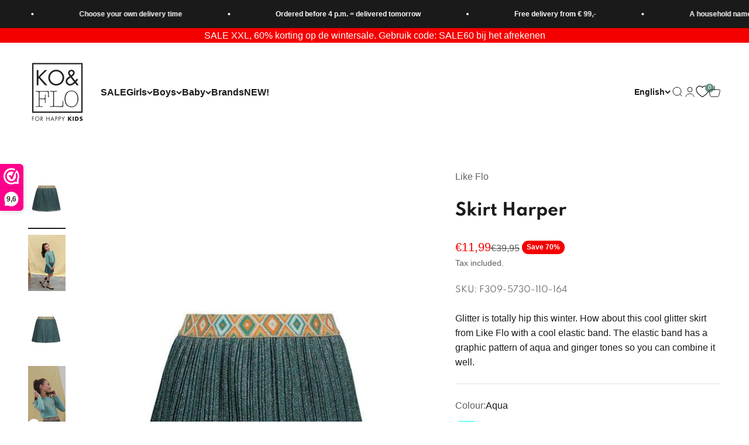

--- FILE ---
content_type: text/html; charset=utf-8
request_url: https://koflo.nl/en/products/likeflo-f309-5730-rok
body_size: 52967
content:
<!doctype html>

<html lang="en" dir="ltr">
  <head>
    <meta charset="utf-8">
    <meta name="viewport" content="width=device-width, initial-scale=1.0, height=device-height, minimum-scale=1.0, maximum-scale=1.0">
    <meta name="theme-color" content="#ffffff">

    <title>Skirt Harper</title><meta name="description" content="Glitter is totally hip this winter. How about this cool glitter skirt from Like Flo with a cool elastic band. The elastic band has a graphic pattern of aqua and ginger tones so you can combine it well."><link rel="canonical" href="https://koflo.nl/en/products/likeflo-f309-5730-rok"><link rel="shortcut icon" href="//koflo.nl/cdn/shop/files/msp_koflo_logo.png?v=1671722787&width=96">
      <link rel="apple-touch-icon" href="//koflo.nl/cdn/shop/files/msp_koflo_logo.png?v=1671722787&width=180"><link rel="preconnect" href="https://cdn.shopify.com">
    <link rel="preconnect" href="https://fonts.shopifycdn.com" crossorigin>
    <link rel="dns-prefetch" href="https://productreviews.shopifycdn.com"><meta property="og:type" content="product">
  <meta property="og:title" content="Skirt Harper">
  <meta property="product:price:amount" content="11,99">
  <meta property="product:price:currency" content="EUR">
  <meta property="product:availability" content="in stock"><meta property="og:image" content="http://koflo.nl/cdn/shop/files/F309-5730-110_0_04df1e3f-e598-4b69-93c8-e66aa46b423d.jpg?v=1709533972&width=2048">
  <meta property="og:image:secure_url" content="https://koflo.nl/cdn/shop/files/F309-5730-110_0_04df1e3f-e598-4b69-93c8-e66aa46b423d.jpg?v=1709533972&width=2048">
  <meta property="og:image:width" content="600">
  <meta property="og:image:height" content="900"><meta property="og:description" content="Glitter is totally hip this winter. How about this cool glitter skirt from Like Flo with a cool elastic band. The elastic band has a graphic pattern of aqua and ginger tones so you can combine it well."><meta property="og:url" content="https://koflo.nl/en/products/likeflo-f309-5730-rok">
<meta property="og:site_name" content="Ko&amp;Flo"><meta name="twitter:card" content="summary"><meta name="twitter:title" content="Skirt Harper">
  <meta name="twitter:description" content="Glitter is totally hip this winter. How about this cool glitter skirt from Like Flo with a cool elastic band. The elastic band has a graphic pattern of aqua and ginger tones so you can combine it well."><meta name="twitter:image" content="https://koflo.nl/cdn/shop/files/F309-5730-110_0_04df1e3f-e598-4b69-93c8-e66aa46b423d.jpg?crop=center&height=1200&v=1709533972&width=1200">
  <meta name="twitter:image:alt" content="Rok Harper - Ko&amp;Flo"><script async crossorigin fetchpriority="high" src="/cdn/shopifycloud/importmap-polyfill/es-modules-shim.2.4.0.js"></script>
<script type="application/ld+json">{"@context":"http:\/\/schema.org\/","@id":"\/en\/products\/likeflo-f309-5730-rok#product","@type":"ProductGroup","brand":{"@type":"Brand","name":"Like Flo"},"category":"Skirts","description":"Glitter is totally hip this winter. How about this cool glitter skirt from Like Flo with a cool elastic band. The elastic band has a graphic pattern of aqua and ginger tones so you can combine it well.","hasVariant":[{"@id":"\/en\/products\/likeflo-f309-5730-rok?variant=47075986702668#variant","@type":"Product","gtin":"8720859210178","image":"https:\/\/koflo.nl\/cdn\/shop\/files\/F309-5730-110_0_04df1e3f-e598-4b69-93c8-e66aa46b423d.jpg?v=1709533972\u0026width=1920","name":"Skirt Harper - Aqua \/ 104","offers":{"@id":"\/en\/products\/likeflo-f309-5730-rok?variant=47075986702668#offer","@type":"Offer","availability":"http:\/\/schema.org\/OutOfStock","price":"11.99","priceCurrency":"EUR","url":"https:\/\/koflo.nl\/en\/products\/likeflo-f309-5730-rok?variant=47075986702668"},"sku":"F309-5730-110-104"},{"@id":"\/en\/products\/likeflo-f309-5730-rok?variant=47075986735436#variant","@type":"Product","gtin":"8720859210185","image":"https:\/\/koflo.nl\/cdn\/shop\/files\/F309-5730-110_0_04df1e3f-e598-4b69-93c8-e66aa46b423d.jpg?v=1709533972\u0026width=1920","name":"Skirt Harper - Aqua \/ 110","offers":{"@id":"\/en\/products\/likeflo-f309-5730-rok?variant=47075986735436#offer","@type":"Offer","availability":"http:\/\/schema.org\/OutOfStock","price":"11.99","priceCurrency":"EUR","url":"https:\/\/koflo.nl\/en\/products\/likeflo-f309-5730-rok?variant=47075986735436"},"sku":"F309-5730-110-110"},{"@id":"\/en\/products\/likeflo-f309-5730-rok?variant=47075986768204#variant","@type":"Product","gtin":"8720859210307","image":"https:\/\/koflo.nl\/cdn\/shop\/files\/F309-5730-110_0_04df1e3f-e598-4b69-93c8-e66aa46b423d.jpg?v=1709533972\u0026width=1920","name":"Skirt Harper - Aqua \/ 116","offers":{"@id":"\/en\/products\/likeflo-f309-5730-rok?variant=47075986768204#offer","@type":"Offer","availability":"http:\/\/schema.org\/OutOfStock","price":"11.99","priceCurrency":"EUR","url":"https:\/\/koflo.nl\/en\/products\/likeflo-f309-5730-rok?variant=47075986768204"},"sku":"F309-5730-110-116"},{"@id":"\/en\/products\/likeflo-f309-5730-rok?variant=47075986800972#variant","@type":"Product","gtin":"8720859210314","image":"https:\/\/koflo.nl\/cdn\/shop\/files\/F309-5730-110_0_04df1e3f-e598-4b69-93c8-e66aa46b423d.jpg?v=1709533972\u0026width=1920","name":"Skirt Harper - Aqua \/ 122","offers":{"@id":"\/en\/products\/likeflo-f309-5730-rok?variant=47075986800972#offer","@type":"Offer","availability":"http:\/\/schema.org\/OutOfStock","price":"11.99","priceCurrency":"EUR","url":"https:\/\/koflo.nl\/en\/products\/likeflo-f309-5730-rok?variant=47075986800972"},"sku":"F309-5730-110-122"},{"@id":"\/en\/products\/likeflo-f309-5730-rok?variant=47075986833740#variant","@type":"Product","gtin":"8720859210321","image":"https:\/\/koflo.nl\/cdn\/shop\/files\/F309-5730-110_0_04df1e3f-e598-4b69-93c8-e66aa46b423d.jpg?v=1709533972\u0026width=1920","name":"Skirt Harper - Aqua \/ 128","offers":{"@id":"\/en\/products\/likeflo-f309-5730-rok?variant=47075986833740#offer","@type":"Offer","availability":"http:\/\/schema.org\/OutOfStock","price":"11.99","priceCurrency":"EUR","url":"https:\/\/koflo.nl\/en\/products\/likeflo-f309-5730-rok?variant=47075986833740"},"sku":"F309-5730-110-128"},{"@id":"\/en\/products\/likeflo-f309-5730-rok?variant=47075986866508#variant","@type":"Product","gtin":"8720859210338","image":"https:\/\/koflo.nl\/cdn\/shop\/files\/F309-5730-110_0_04df1e3f-e598-4b69-93c8-e66aa46b423d.jpg?v=1709533972\u0026width=1920","name":"Skirt Harper - Aqua \/ 134","offers":{"@id":"\/en\/products\/likeflo-f309-5730-rok?variant=47075986866508#offer","@type":"Offer","availability":"http:\/\/schema.org\/OutOfStock","price":"11.99","priceCurrency":"EUR","url":"https:\/\/koflo.nl\/en\/products\/likeflo-f309-5730-rok?variant=47075986866508"},"sku":"F309-5730-110-134"},{"@id":"\/en\/products\/likeflo-f309-5730-rok?variant=47075986899276#variant","@type":"Product","gtin":"8720859210345","image":"https:\/\/koflo.nl\/cdn\/shop\/files\/F309-5730-110_0_04df1e3f-e598-4b69-93c8-e66aa46b423d.jpg?v=1709533972\u0026width=1920","name":"Skirt Harper - Aqua \/ 140","offers":{"@id":"\/en\/products\/likeflo-f309-5730-rok?variant=47075986899276#offer","@type":"Offer","availability":"http:\/\/schema.org\/OutOfStock","price":"11.99","priceCurrency":"EUR","url":"https:\/\/koflo.nl\/en\/products\/likeflo-f309-5730-rok?variant=47075986899276"},"sku":"F309-5730-110-140"},{"@id":"\/en\/products\/likeflo-f309-5730-rok?variant=47355163738444#variant","@type":"Product","gtin":"8720859210246","image":"https:\/\/koflo.nl\/cdn\/shop\/files\/F309-5730-110_0_04df1e3f-e598-4b69-93c8-e66aa46b423d.jpg?v=1709533972\u0026width=1920","name":"Skirt Harper - Aqua \/ 146","offers":{"@id":"\/en\/products\/likeflo-f309-5730-rok?variant=47355163738444#offer","@type":"Offer","availability":"http:\/\/schema.org\/OutOfStock","price":"11.99","priceCurrency":"EUR","url":"https:\/\/koflo.nl\/en\/products\/likeflo-f309-5730-rok?variant=47355163738444"},"sku":"F309-5730-110-146"},{"@id":"\/en\/products\/likeflo-f309-5730-rok?variant=47075986932044#variant","@type":"Product","gtin":"8720859210253","image":"https:\/\/koflo.nl\/cdn\/shop\/files\/F309-5730-110_0_04df1e3f-e598-4b69-93c8-e66aa46b423d.jpg?v=1709533972\u0026width=1920","name":"Skirt Harper - Aqua \/ 152","offers":{"@id":"\/en\/products\/likeflo-f309-5730-rok?variant=47075986932044#offer","@type":"Offer","availability":"http:\/\/schema.org\/OutOfStock","price":"11.99","priceCurrency":"EUR","url":"https:\/\/koflo.nl\/en\/products\/likeflo-f309-5730-rok?variant=47075986932044"},"sku":"F309-5730-110-152"},{"@id":"\/en\/products\/likeflo-f309-5730-rok?variant=47075986964812#variant","@type":"Product","gtin":"8720859210277","image":"https:\/\/koflo.nl\/cdn\/shop\/files\/F309-5730-110_0_04df1e3f-e598-4b69-93c8-e66aa46b423d.jpg?v=1709533972\u0026width=1920","name":"Skirt Harper - Aqua \/ 164","offers":{"@id":"\/en\/products\/likeflo-f309-5730-rok?variant=47075986964812#offer","@type":"Offer","availability":"http:\/\/schema.org\/InStock","price":"11.99","priceCurrency":"EUR","url":"https:\/\/koflo.nl\/en\/products\/likeflo-f309-5730-rok?variant=47075986964812"},"sku":"F309-5730-110-164"},{"@id":"\/en\/products\/likeflo-f309-5730-rok?variant=47075986997580#variant","@type":"Product","gtin":"8720859210284","image":"https:\/\/koflo.nl\/cdn\/shop\/files\/F309-5730-595_0.jpg?v=1709533981\u0026width=1920","name":"Skirt Harper - Ginger \/ 104","offers":{"@id":"\/en\/products\/likeflo-f309-5730-rok?variant=47075986997580#offer","@type":"Offer","availability":"http:\/\/schema.org\/OutOfStock","price":"11.99","priceCurrency":"EUR","url":"https:\/\/koflo.nl\/en\/products\/likeflo-f309-5730-rok?variant=47075986997580"},"sku":"F309-5730-595-104"},{"@id":"\/en\/products\/likeflo-f309-5730-rok?variant=47075987030348#variant","@type":"Product","gtin":"8720859210291","image":"https:\/\/koflo.nl\/cdn\/shop\/files\/F309-5730-595_0.jpg?v=1709533981\u0026width=1920","name":"Skirt Harper - Ginger \/ 110","offers":{"@id":"\/en\/products\/likeflo-f309-5730-rok?variant=47075987030348#offer","@type":"Offer","availability":"http:\/\/schema.org\/OutOfStock","price":"11.99","priceCurrency":"EUR","url":"https:\/\/koflo.nl\/en\/products\/likeflo-f309-5730-rok?variant=47075987030348"},"sku":"F309-5730-595-110"},{"@id":"\/en\/products\/likeflo-f309-5730-rok?variant=47075987063116#variant","@type":"Product","gtin":"8720859210307","image":"https:\/\/koflo.nl\/cdn\/shop\/files\/F309-5730-595_0.jpg?v=1709533981\u0026width=1920","name":"Skirt Harper - Ginger \/ 116","offers":{"@id":"\/en\/products\/likeflo-f309-5730-rok?variant=47075987063116#offer","@type":"Offer","availability":"http:\/\/schema.org\/OutOfStock","price":"11.99","priceCurrency":"EUR","url":"https:\/\/koflo.nl\/en\/products\/likeflo-f309-5730-rok?variant=47075987063116"},"sku":"F309-5730-595-116"},{"@id":"\/en\/products\/likeflo-f309-5730-rok?variant=47075987095884#variant","@type":"Product","gtin":"8720859210314","image":"https:\/\/koflo.nl\/cdn\/shop\/files\/F309-5730-595_0.jpg?v=1709533981\u0026width=1920","name":"Skirt Harper - Ginger \/ 122","offers":{"@id":"\/en\/products\/likeflo-f309-5730-rok?variant=47075987095884#offer","@type":"Offer","availability":"http:\/\/schema.org\/OutOfStock","price":"11.99","priceCurrency":"EUR","url":"https:\/\/koflo.nl\/en\/products\/likeflo-f309-5730-rok?variant=47075987095884"},"sku":"F309-5730-595-122"},{"@id":"\/en\/products\/likeflo-f309-5730-rok?variant=47075987128652#variant","@type":"Product","gtin":"8720859210321","image":"https:\/\/koflo.nl\/cdn\/shop\/files\/F309-5730-595_0.jpg?v=1709533981\u0026width=1920","name":"Skirt Harper - Ginger \/ 128","offers":{"@id":"\/en\/products\/likeflo-f309-5730-rok?variant=47075987128652#offer","@type":"Offer","availability":"http:\/\/schema.org\/OutOfStock","price":"11.99","priceCurrency":"EUR","url":"https:\/\/koflo.nl\/en\/products\/likeflo-f309-5730-rok?variant=47075987128652"},"sku":"F309-5730-595-128"},{"@id":"\/en\/products\/likeflo-f309-5730-rok?variant=47075987161420#variant","@type":"Product","gtin":"8720859210338","image":"https:\/\/koflo.nl\/cdn\/shop\/files\/F309-5730-595_0.jpg?v=1709533981\u0026width=1920","name":"Skirt Harper - Ginger \/ 134","offers":{"@id":"\/en\/products\/likeflo-f309-5730-rok?variant=47075987161420#offer","@type":"Offer","availability":"http:\/\/schema.org\/OutOfStock","price":"11.99","priceCurrency":"EUR","url":"https:\/\/koflo.nl\/en\/products\/likeflo-f309-5730-rok?variant=47075987161420"},"sku":"F309-5730-595-134"},{"@id":"\/en\/products\/likeflo-f309-5730-rok?variant=47075987194188#variant","@type":"Product","gtin":"8720859210345","image":"https:\/\/koflo.nl\/cdn\/shop\/files\/F309-5730-595_0.jpg?v=1709533981\u0026width=1920","name":"Skirt Harper - Ginger \/ 140","offers":{"@id":"\/en\/products\/likeflo-f309-5730-rok?variant=47075987194188#offer","@type":"Offer","availability":"http:\/\/schema.org\/OutOfStock","price":"11.99","priceCurrency":"EUR","url":"https:\/\/koflo.nl\/en\/products\/likeflo-f309-5730-rok?variant=47075987194188"},"sku":"F309-5730-595-140"},{"@id":"\/en\/products\/likeflo-f309-5730-rok?variant=47355162165580#variant","@type":"Product","gtin":"8720859210352","image":"https:\/\/koflo.nl\/cdn\/shop\/files\/F309-5730-595_0.jpg?v=1709533981\u0026width=1920","name":"Skirt Harper - Ginger \/ 146","offers":{"@id":"\/en\/products\/likeflo-f309-5730-rok?variant=47355162165580#offer","@type":"Offer","availability":"http:\/\/schema.org\/OutOfStock","price":"11.99","priceCurrency":"EUR","url":"https:\/\/koflo.nl\/en\/products\/likeflo-f309-5730-rok?variant=47355162165580"},"sku":"F309-5730-595-146"},{"@id":"\/en\/products\/likeflo-f309-5730-rok?variant=47075987226956#variant","@type":"Product","gtin":"8720859210369","image":"https:\/\/koflo.nl\/cdn\/shop\/files\/F309-5730-595_0.jpg?v=1709533981\u0026width=1920","name":"Skirt Harper - Ginger \/ 152","offers":{"@id":"\/en\/products\/likeflo-f309-5730-rok?variant=47075987226956#offer","@type":"Offer","availability":"http:\/\/schema.org\/OutOfStock","price":"11.99","priceCurrency":"EUR","url":"https:\/\/koflo.nl\/en\/products\/likeflo-f309-5730-rok?variant=47075987226956"},"sku":"F309-5730-595-152"},{"@id":"\/en\/products\/likeflo-f309-5730-rok?variant=47075987259724#variant","@type":"Product","gtin":"8720859210383","image":"https:\/\/koflo.nl\/cdn\/shop\/files\/F309-5730-595_0.jpg?v=1709533981\u0026width=1920","name":"Skirt Harper - Ginger \/ 164","offers":{"@id":"\/en\/products\/likeflo-f309-5730-rok?variant=47075987259724#offer","@type":"Offer","availability":"http:\/\/schema.org\/InStock","price":"11.99","priceCurrency":"EUR","url":"https:\/\/koflo.nl\/en\/products\/likeflo-f309-5730-rok?variant=47075987259724"},"sku":"F309-5730-595-164"}],"name":"Skirt Harper","productGroupID":"8690273321292","url":"https:\/\/koflo.nl\/en\/products\/likeflo-f309-5730-rok"}</script><script type="application/ld+json">
  {
    "@context": "https://schema.org",
    "@type": "BreadcrumbList",
    "itemListElement": [{
        "@type": "ListItem",
        "position": 1,
        "name": "Home",
        "item": "https://koflo.nl"
      },{
            "@type": "ListItem",
            "position": 2,
            "name": "Skirt Harper",
            "item": "https://koflo.nl/en/products/likeflo-f309-5730-rok"
          }]
  }
</script><style>/* Typography (heading) */
  

/* Typography (body) */
  



:root {
    /**
     * ---------------------------------------------------------------------
     * SPACING VARIABLES
     *
     * We are using a spacing inspired from frameworks like Tailwind CSS.
     * ---------------------------------------------------------------------
     */
    --spacing-0-5: 0.125rem; /* 2px */
    --spacing-1: 0.25rem; /* 4px */
    --spacing-1-5: 0.375rem; /* 6px */
    --spacing-2: 0.5rem; /* 8px */
    --spacing-2-5: 0.625rem; /* 10px */
    --spacing-3: 0.75rem; /* 12px */
    --spacing-3-5: 0.875rem; /* 14px */
    --spacing-4: 1rem; /* 16px */
    --spacing-4-5: 1.125rem; /* 18px */
    --spacing-5: 1.25rem; /* 20px */
    --spacing-5-5: 1.375rem; /* 22px */
    --spacing-6: 1.5rem; /* 24px */
    --spacing-6-5: 1.625rem; /* 26px */
    --spacing-7: 1.75rem; /* 28px */
    --spacing-7-5: 1.875rem; /* 30px */
    --spacing-8: 2rem; /* 32px */
    --spacing-8-5: 2.125rem; /* 34px */
    --spacing-9: 2.25rem; /* 36px */
    --spacing-9-5: 2.375rem; /* 38px */
    --spacing-10: 2.5rem; /* 40px */
    --spacing-11: 2.75rem; /* 44px */
    --spacing-12: 3rem; /* 48px */
    --spacing-14: 3.5rem; /* 56px */
    --spacing-16: 4rem; /* 64px */
    --spacing-18: 4.5rem; /* 72px */
    --spacing-20: 5rem; /* 80px */
    --spacing-24: 6rem; /* 96px */
    --spacing-28: 7rem; /* 112px */
    --spacing-32: 8rem; /* 128px */
    --spacing-36: 9rem; /* 144px */
    --spacing-40: 10rem; /* 160px */
    --spacing-44: 11rem; /* 176px */
    --spacing-48: 12rem; /* 192px */
    --spacing-52: 13rem; /* 208px */
    --spacing-56: 14rem; /* 224px */
    --spacing-60: 15rem; /* 240px */
    --spacing-64: 16rem; /* 256px */
    --spacing-72: 18rem; /* 288px */
    --spacing-80: 20rem; /* 320px */
    --spacing-96: 24rem; /* 384px */

    /* Container */
    --container-max-width: 1380px;
    --container-narrow-max-width: 1130px;
    --container-gutter: var(--spacing-5);
    --section-outer-spacing-block: var(--spacing-12);
    --section-inner-max-spacing-block: var(--spacing-10);
    --section-inner-spacing-inline: var(--container-gutter);
    --section-stack-spacing-block: var(--spacing-8);

    /* Grid gutter */
    --grid-gutter: var(--spacing-5);

    /* Product list settings */
    --product-list-row-gap: var(--spacing-8);
    --product-list-column-gap: var(--grid-gutter);

    /* Form settings */
    --input-gap: var(--spacing-2);
    --input-height: 2.625rem;
    --input-padding-inline: var(--spacing-4);

    /* Other sizes */
    --sticky-area-height: calc(var(--sticky-announcement-bar-enabled, 0) * var(--announcement-bar-height, 0px) + var(--sticky-header-enabled, 0) * var(--header-height, 0px));

    /* RTL support */
    --transform-logical-flip: 1;
    --transform-origin-start: left;
    --transform-origin-end: right;

    /**
     * ---------------------------------------------------------------------
     * TYPOGRAPHY
     * ---------------------------------------------------------------------
     */

    /* Font properties */
    --heading-font-family: Helvetica, Arial, sans-serif;
    --heading-font-weight: 400;
    --heading-font-style: normal;
    --heading-text-transform: normal;
    --heading-letter-spacing: 0.0em;
    --text-font-family: Helvetica, Arial, sans-serif;
    --text-font-weight: 400;
    --text-font-style: normal;
    --text-letter-spacing: 0.0em;

    /* Font sizes */
    --text-h0: 2.75rem;
    --text-h1: 2rem;
    --text-h2: 1.75rem;
    --text-h3: 1.375rem;
    --text-h4: 1.125rem;
    --text-h5: 1.125rem;
    --text-h6: 1rem;
    --text-xs: 0.6875rem;
    --text-sm: 0.75rem;
    --text-base: 0.875rem;
    --text-lg: 1.125rem;

    /**
     * ---------------------------------------------------------------------
     * COLORS
     * ---------------------------------------------------------------------
     */

    /* Color settings */--accent: 103 146 137;
    --text-primary: 26 26 26;
    --background-primary: 255 255 255;
    --dialog-background: 255 255 255;
    --border-color: var(--text-color, var(--text-primary)) / 0.12;

    /* Button colors */
    --button-background-primary: 103 146 137;
    --button-text-primary: 255 255 255;
    --button-background-secondary: 207 159 149;
    --button-text-secondary: 255 255 255;

    /* Status colors */
    --success-background: 237 242 241;
    --success-text: 103 146 137;
    --warning-background: 249 243 242;
    --warning-text: 207 159 149;
    --error-background: 249 243 242;
    --error-text: 207 159 149;

    /* Product colors */
    --on-sale-text: 244 0 0;
    --on-sale-badge-background: 244 0 0;
    --on-sale-badge-text: 255 255 255;
    --sold-out-badge-background: 207 159 149;
    --sold-out-badge-text: 0 0 0;
    --primary-badge-background: 89 133 161;
    --primary-badge-text: 255 255 255;
    --star-color: 103 146 137;
    --product-card-background: 255 255 255;
    --product-card-text: 103 114 121;

    /* Header colors */
    --header-background: 255 255 255;
    --header-text: 26 26 26;

    /* Footer colors */
    --footer-background: 26 26 26;
    --footer-text: 255 255 255;

    /* Rounded variables (used for border radius) */
    --rounded-xs: 0.0rem;
    --rounded-sm: 0.0rem;
    --rounded: 0.0rem;
    --rounded-lg: 0.0rem;
    --rounded-full: 9999px;

    --rounded-button: 0.75rem;
    --rounded-input: 0.0rem;

    /* Box shadow */
    --shadow-sm: 0 2px 8px rgb(var(--text-primary) / 0.0);
    --shadow: 0 5px 15px rgb(var(--text-primary) / 0.0);
    --shadow-md: 0 5px 30px rgb(var(--text-primary) / 0.0);
    --shadow-block: 0px 0px 50px rgb(var(--text-primary) / 0.0);

    /**
     * ---------------------------------------------------------------------
     * OTHER
     * ---------------------------------------------------------------------
     */

    --stagger-products-reveal-opacity: 0;
    --cursor-close-svg-url: url(//koflo.nl/cdn/shop/t/42/assets/cursor-close.svg?v=147174565022153725511768401802);
    --cursor-zoom-in-svg-url: url(//koflo.nl/cdn/shop/t/42/assets/cursor-zoom-in.svg?v=154953035094101115921768401802);
    --cursor-zoom-out-svg-url: url(//koflo.nl/cdn/shop/t/42/assets/cursor-zoom-out.svg?v=16155520337305705181768401804);
    --checkmark-svg-url: url(//koflo.nl/cdn/shop/t/42/assets/checkmark.svg?v=77552481021870063511768401802);
  }

  [dir="rtl"]:root {
    /* RTL support */
    --transform-logical-flip: -1;
    --transform-origin-start: right;
    --transform-origin-end: left;
  }

  @media screen and (min-width: 700px) {
    :root {
      /* Typography (font size) */
      --text-h0: 3.5rem;
      --text-h1: 2.5rem;
      --text-h2: 2rem;
      --text-h3: 1.625rem;
      --text-h4: 1.375rem;
      --text-h5: 1.125rem;
      --text-h6: 1rem;

      --text-xs: 0.75rem;
      --text-sm: 0.875rem;
      --text-base: 1.0rem;
      --text-lg: 1.25rem;

      /* Spacing */
      --container-gutter: 2rem;
      --section-outer-spacing-block: var(--spacing-16);
      --section-inner-max-spacing-block: var(--spacing-12);
      --section-inner-spacing-inline: var(--spacing-12);
      --section-stack-spacing-block: var(--spacing-12);

      /* Grid gutter */
      --grid-gutter: var(--spacing-6);

      /* Product list settings */
      --product-list-row-gap: var(--spacing-12);

      /* Form settings */
      --input-gap: 1rem;
      --input-height: 3.125rem;
      --input-padding-inline: var(--spacing-5);
    }
  }

  @media screen and (min-width: 1000px) {
    :root {
      /* Spacing settings */
      --container-gutter: var(--spacing-12);
      --section-outer-spacing-block: var(--spacing-18);
      --section-inner-max-spacing-block: var(--spacing-16);
      --section-inner-spacing-inline: var(--spacing-16);
      --section-stack-spacing-block: var(--spacing-12);
    }
  }

  @media screen and (min-width: 1150px) {
    :root {
      /* Spacing settings */
      --container-gutter: var(--spacing-12);
      --section-outer-spacing-block: var(--spacing-20);
      --section-inner-max-spacing-block: var(--spacing-16);
      --section-inner-spacing-inline: var(--spacing-16);
      --section-stack-spacing-block: var(--spacing-12);
    }
  }

  @media screen and (min-width: 1400px) {
    :root {
      /* Typography (font size) */
      --text-h0: 4.5rem;
      --text-h1: 3.5rem;
      --text-h2: 2.75rem;
      --text-h3: 2rem;
      --text-h4: 1.75rem;
      --text-h5: 1.375rem;
      --text-h6: 1.25rem;

      --section-outer-spacing-block: var(--spacing-24);
      --section-inner-max-spacing-block: var(--spacing-18);
      --section-inner-spacing-inline: var(--spacing-18);
    }
  }

  @media screen and (min-width: 1600px) {
    :root {
      --section-outer-spacing-block: var(--spacing-24);
      --section-inner-max-spacing-block: var(--spacing-20);
      --section-inner-spacing-inline: var(--spacing-20);
    }
  }

  /**
   * ---------------------------------------------------------------------
   * LIQUID DEPENDANT CSS
   *
   * Our main CSS is Liquid free, but some very specific features depend on
   * theme settings, so we have them here
   * ---------------------------------------------------------------------
   */</style><script>
  // This allows to expose several variables to the global scope, to be used in scripts
  window.themeVariables = {
    settings: {
      showPageTransition: null,
      staggerProductsApparition: true,
      reduceDrawerAnimation: false,
      reduceMenuAnimation: false,
      headingApparition: "split_rotation",
      pageType: "product",
      moneyFormat: "€{{amount_with_comma_separator}}",
      moneyWithCurrencyFormat: "€{{amount_with_comma_separator}} EUR",
      currencyCodeEnabled: false,
      cartType: "popover",
      showDiscount: true,
      discountMode: "percentage",
      pageBackground: "#ffffff",
      textColor: "#1a1a1a"
    },

    strings: {
      addedToCartWithTitle: "{{ product_title }} added to your cart",
      accessibilityClose: "Close",
      accessibilityNext: "Next",
      accessibilityPrevious: "Previous",
      closeGallery: "Close gallery",
      zoomGallery: "Zoom",
      errorGallery: "Image cannot be loaded",
      searchNoResults: "No results could be found.",
      addOrderNote: "Add order note",
      editOrderNote: "Edit order note",
      shippingEstimatorNoResults: "Sorry, we do not ship to your address.",
      shippingEstimatorOneResult: "There is one shipping rate for your address:",
      shippingEstimatorMultipleResults: "There are several shipping rates for your address:",
      shippingEstimatorError: "One or more error occurred while retrieving shipping rates:"
    },

    breakpoints: {
      'sm': 'screen and (min-width: 700px)',
      'md': 'screen and (min-width: 1000px)',
      'lg': 'screen and (min-width: 1150px)',
      'xl': 'screen and (min-width: 1400px)',

      'sm-max': 'screen and (max-width: 699px)',
      'md-max': 'screen and (max-width: 999px)',
      'lg-max': 'screen and (max-width: 1149px)',
      'xl-max': 'screen and (max-width: 1399px)'
    }
  };

  // For detecting native share
  document.documentElement.classList.add(`native-share--${navigator.share ? 'enabled' : 'disabled'}`);// We save the product ID in local storage to be eventually used for recently viewed section
    try {
      const recentlyViewedProducts = new Set(JSON.parse(localStorage.getItem('theme:recently-viewed-products') || '[]'));

      recentlyViewedProducts.delete(8690273321292); // Delete first to re-move the product
      recentlyViewedProducts.add(8690273321292);

      localStorage.setItem('theme:recently-viewed-products', JSON.stringify(Array.from(recentlyViewedProducts.values()).reverse()));
    } catch (e) {
      // Safari in private mode does not allow setting item, we silently fail
    }</script><script type="importmap">{
        "imports": {
          "vendor": "//koflo.nl/cdn/shop/t/42/assets/vendor.min.js?v=150021648067352023321768401773",
          "theme": "//koflo.nl/cdn/shop/t/42/assets/theme.js?v=40804283163904948221768401771",
          "photoswipe": "//koflo.nl/cdn/shop/t/42/assets/photoswipe.min.js?v=13374349288281597431768401769"
        }
      }
    </script>

    <script type="module" src="//koflo.nl/cdn/shop/t/42/assets/vendor.min.js?v=150021648067352023321768401773"></script>
    <script type="module" src="//koflo.nl/cdn/shop/t/42/assets/theme.js?v=40804283163904948221768401771"></script>

    <script>window.performance && window.performance.mark && window.performance.mark('shopify.content_for_header.start');</script><meta name="facebook-domain-verification" content="nebqfqtg4zi8yyhrcpw5loum5nc4hc">
<meta id="shopify-digital-wallet" name="shopify-digital-wallet" content="/66096759001/digital_wallets/dialog">
<meta name="shopify-checkout-api-token" content="61546c15160434ecc814d10acb3d0d3a">
<meta id="in-context-paypal-metadata" data-shop-id="66096759001" data-venmo-supported="false" data-environment="production" data-locale="en_US" data-paypal-v4="true" data-currency="EUR">
<link rel="alternate" hreflang="x-default" href="https://koflo.nl/products/likeflo-f309-5730-rok">
<link rel="alternate" hreflang="nl" href="https://koflo.nl/products/likeflo-f309-5730-rok">
<link rel="alternate" hreflang="en" href="https://koflo.nl/en/products/likeflo-f309-5730-rok">
<link rel="alternate" type="application/json+oembed" href="https://koflo.nl/en/products/likeflo-f309-5730-rok.oembed">
<script async="async" src="/checkouts/internal/preloads.js?locale=en-NL"></script>
<link rel="preconnect" href="https://shop.app" crossorigin="anonymous">
<script async="async" src="https://shop.app/checkouts/internal/preloads.js?locale=en-NL&shop_id=66096759001" crossorigin="anonymous"></script>
<script id="apple-pay-shop-capabilities" type="application/json">{"shopId":66096759001,"countryCode":"NL","currencyCode":"EUR","merchantCapabilities":["supports3DS"],"merchantId":"gid:\/\/shopify\/Shop\/66096759001","merchantName":"Ko\u0026Flo","requiredBillingContactFields":["postalAddress","email","phone"],"requiredShippingContactFields":["postalAddress","email","phone"],"shippingType":"shipping","supportedNetworks":["visa","maestro","masterCard","amex"],"total":{"type":"pending","label":"Ko\u0026Flo","amount":"1.00"},"shopifyPaymentsEnabled":true,"supportsSubscriptions":true}</script>
<script id="shopify-features" type="application/json">{"accessToken":"61546c15160434ecc814d10acb3d0d3a","betas":["rich-media-storefront-analytics"],"domain":"koflo.nl","predictiveSearch":true,"shopId":66096759001,"locale":"en"}</script>
<script>var Shopify = Shopify || {};
Shopify.shop = "koflo-store.myshopify.com";
Shopify.locale = "en";
Shopify.currency = {"active":"EUR","rate":"1.0"};
Shopify.country = "NL";
Shopify.theme = {"name":"KoFlo - V6.12.0 - 19-1","id":192355270988,"schema_name":"Impact","schema_version":"6.12.0","theme_store_id":1190,"role":"main"};
Shopify.theme.handle = "null";
Shopify.theme.style = {"id":null,"handle":null};
Shopify.cdnHost = "koflo.nl/cdn";
Shopify.routes = Shopify.routes || {};
Shopify.routes.root = "/en/";</script>
<script type="module">!function(o){(o.Shopify=o.Shopify||{}).modules=!0}(window);</script>
<script>!function(o){function n(){var o=[];function n(){o.push(Array.prototype.slice.apply(arguments))}return n.q=o,n}var t=o.Shopify=o.Shopify||{};t.loadFeatures=n(),t.autoloadFeatures=n()}(window);</script>
<script>
  window.ShopifyPay = window.ShopifyPay || {};
  window.ShopifyPay.apiHost = "shop.app\/pay";
  window.ShopifyPay.redirectState = null;
</script>
<script id="shop-js-analytics" type="application/json">{"pageType":"product"}</script>
<script defer="defer" async type="module" src="//koflo.nl/cdn/shopifycloud/shop-js/modules/v2/client.init-shop-cart-sync_BT-GjEfc.en.esm.js"></script>
<script defer="defer" async type="module" src="//koflo.nl/cdn/shopifycloud/shop-js/modules/v2/chunk.common_D58fp_Oc.esm.js"></script>
<script defer="defer" async type="module" src="//koflo.nl/cdn/shopifycloud/shop-js/modules/v2/chunk.modal_xMitdFEc.esm.js"></script>
<script type="module">
  await import("//koflo.nl/cdn/shopifycloud/shop-js/modules/v2/client.init-shop-cart-sync_BT-GjEfc.en.esm.js");
await import("//koflo.nl/cdn/shopifycloud/shop-js/modules/v2/chunk.common_D58fp_Oc.esm.js");
await import("//koflo.nl/cdn/shopifycloud/shop-js/modules/v2/chunk.modal_xMitdFEc.esm.js");

  window.Shopify.SignInWithShop?.initShopCartSync?.({"fedCMEnabled":true,"windoidEnabled":true});

</script>
<script>
  window.Shopify = window.Shopify || {};
  if (!window.Shopify.featureAssets) window.Shopify.featureAssets = {};
  window.Shopify.featureAssets['shop-js'] = {"shop-cart-sync":["modules/v2/client.shop-cart-sync_DZOKe7Ll.en.esm.js","modules/v2/chunk.common_D58fp_Oc.esm.js","modules/v2/chunk.modal_xMitdFEc.esm.js"],"init-fed-cm":["modules/v2/client.init-fed-cm_B6oLuCjv.en.esm.js","modules/v2/chunk.common_D58fp_Oc.esm.js","modules/v2/chunk.modal_xMitdFEc.esm.js"],"shop-cash-offers":["modules/v2/client.shop-cash-offers_D2sdYoxE.en.esm.js","modules/v2/chunk.common_D58fp_Oc.esm.js","modules/v2/chunk.modal_xMitdFEc.esm.js"],"shop-login-button":["modules/v2/client.shop-login-button_QeVjl5Y3.en.esm.js","modules/v2/chunk.common_D58fp_Oc.esm.js","modules/v2/chunk.modal_xMitdFEc.esm.js"],"pay-button":["modules/v2/client.pay-button_DXTOsIq6.en.esm.js","modules/v2/chunk.common_D58fp_Oc.esm.js","modules/v2/chunk.modal_xMitdFEc.esm.js"],"shop-button":["modules/v2/client.shop-button_DQZHx9pm.en.esm.js","modules/v2/chunk.common_D58fp_Oc.esm.js","modules/v2/chunk.modal_xMitdFEc.esm.js"],"avatar":["modules/v2/client.avatar_BTnouDA3.en.esm.js"],"init-windoid":["modules/v2/client.init-windoid_CR1B-cfM.en.esm.js","modules/v2/chunk.common_D58fp_Oc.esm.js","modules/v2/chunk.modal_xMitdFEc.esm.js"],"init-shop-for-new-customer-accounts":["modules/v2/client.init-shop-for-new-customer-accounts_C_vY_xzh.en.esm.js","modules/v2/client.shop-login-button_QeVjl5Y3.en.esm.js","modules/v2/chunk.common_D58fp_Oc.esm.js","modules/v2/chunk.modal_xMitdFEc.esm.js"],"init-shop-email-lookup-coordinator":["modules/v2/client.init-shop-email-lookup-coordinator_BI7n9ZSv.en.esm.js","modules/v2/chunk.common_D58fp_Oc.esm.js","modules/v2/chunk.modal_xMitdFEc.esm.js"],"init-shop-cart-sync":["modules/v2/client.init-shop-cart-sync_BT-GjEfc.en.esm.js","modules/v2/chunk.common_D58fp_Oc.esm.js","modules/v2/chunk.modal_xMitdFEc.esm.js"],"shop-toast-manager":["modules/v2/client.shop-toast-manager_DiYdP3xc.en.esm.js","modules/v2/chunk.common_D58fp_Oc.esm.js","modules/v2/chunk.modal_xMitdFEc.esm.js"],"init-customer-accounts":["modules/v2/client.init-customer-accounts_D9ZNqS-Q.en.esm.js","modules/v2/client.shop-login-button_QeVjl5Y3.en.esm.js","modules/v2/chunk.common_D58fp_Oc.esm.js","modules/v2/chunk.modal_xMitdFEc.esm.js"],"init-customer-accounts-sign-up":["modules/v2/client.init-customer-accounts-sign-up_iGw4briv.en.esm.js","modules/v2/client.shop-login-button_QeVjl5Y3.en.esm.js","modules/v2/chunk.common_D58fp_Oc.esm.js","modules/v2/chunk.modal_xMitdFEc.esm.js"],"shop-follow-button":["modules/v2/client.shop-follow-button_CqMgW2wH.en.esm.js","modules/v2/chunk.common_D58fp_Oc.esm.js","modules/v2/chunk.modal_xMitdFEc.esm.js"],"checkout-modal":["modules/v2/client.checkout-modal_xHeaAweL.en.esm.js","modules/v2/chunk.common_D58fp_Oc.esm.js","modules/v2/chunk.modal_xMitdFEc.esm.js"],"shop-login":["modules/v2/client.shop-login_D91U-Q7h.en.esm.js","modules/v2/chunk.common_D58fp_Oc.esm.js","modules/v2/chunk.modal_xMitdFEc.esm.js"],"lead-capture":["modules/v2/client.lead-capture_BJmE1dJe.en.esm.js","modules/v2/chunk.common_D58fp_Oc.esm.js","modules/v2/chunk.modal_xMitdFEc.esm.js"],"payment-terms":["modules/v2/client.payment-terms_Ci9AEqFq.en.esm.js","modules/v2/chunk.common_D58fp_Oc.esm.js","modules/v2/chunk.modal_xMitdFEc.esm.js"]};
</script>
<script>(function() {
  var isLoaded = false;
  function asyncLoad() {
    if (isLoaded) return;
    isLoaded = true;
    var urls = ["https:\/\/cdn.shopify.com\/s\/files\/1\/0660\/9675\/9001\/t\/24\/assets\/globo.filter.init.js?shop=koflo-store.myshopify.com","https:\/\/seo.apps.avada.io\/scripttag\/avada-seo-installed.js?shop=koflo-store.myshopify.com","https:\/\/cdn1.avada.io\/flying-pages\/module.js?shop=koflo-store.myshopify.com"];
    for (var i = 0; i < urls.length; i++) {
      var s = document.createElement('script');
      s.type = 'text/javascript';
      s.async = true;
      s.src = urls[i];
      var x = document.getElementsByTagName('script')[0];
      x.parentNode.insertBefore(s, x);
    }
  };
  if(window.attachEvent) {
    window.attachEvent('onload', asyncLoad);
  } else {
    window.addEventListener('load', asyncLoad, false);
  }
})();</script>
<script id="__st">var __st={"a":66096759001,"offset":3600,"reqid":"9e3238f6-f4e3-401d-a653-87c2c47a4e9d-1769334619","pageurl":"koflo.nl\/en\/products\/likeflo-f309-5730-rok","u":"7564c8ff67d2","p":"product","rtyp":"product","rid":8690273321292};</script>
<script>window.ShopifyPaypalV4VisibilityTracking = true;</script>
<script id="captcha-bootstrap">!function(){'use strict';const t='contact',e='account',n='new_comment',o=[[t,t],['blogs',n],['comments',n],[t,'customer']],c=[[e,'customer_login'],[e,'guest_login'],[e,'recover_customer_password'],[e,'create_customer']],r=t=>t.map((([t,e])=>`form[action*='/${t}']:not([data-nocaptcha='true']) input[name='form_type'][value='${e}']`)).join(','),a=t=>()=>t?[...document.querySelectorAll(t)].map((t=>t.form)):[];function s(){const t=[...o],e=r(t);return a(e)}const i='password',u='form_key',d=['recaptcha-v3-token','g-recaptcha-response','h-captcha-response',i],f=()=>{try{return window.sessionStorage}catch{return}},m='__shopify_v',_=t=>t.elements[u];function p(t,e,n=!1){try{const o=window.sessionStorage,c=JSON.parse(o.getItem(e)),{data:r}=function(t){const{data:e,action:n}=t;return t[m]||n?{data:e,action:n}:{data:t,action:n}}(c);for(const[e,n]of Object.entries(r))t.elements[e]&&(t.elements[e].value=n);n&&o.removeItem(e)}catch(o){console.error('form repopulation failed',{error:o})}}const l='form_type',E='cptcha';function T(t){t.dataset[E]=!0}const w=window,h=w.document,L='Shopify',v='ce_forms',y='captcha';let A=!1;((t,e)=>{const n=(g='f06e6c50-85a8-45c8-87d0-21a2b65856fe',I='https://cdn.shopify.com/shopifycloud/storefront-forms-hcaptcha/ce_storefront_forms_captcha_hcaptcha.v1.5.2.iife.js',D={infoText:'Protected by hCaptcha',privacyText:'Privacy',termsText:'Terms'},(t,e,n)=>{const o=w[L][v],c=o.bindForm;if(c)return c(t,g,e,D).then(n);var r;o.q.push([[t,g,e,D],n]),r=I,A||(h.body.append(Object.assign(h.createElement('script'),{id:'captcha-provider',async:!0,src:r})),A=!0)});var g,I,D;w[L]=w[L]||{},w[L][v]=w[L][v]||{},w[L][v].q=[],w[L][y]=w[L][y]||{},w[L][y].protect=function(t,e){n(t,void 0,e),T(t)},Object.freeze(w[L][y]),function(t,e,n,w,h,L){const[v,y,A,g]=function(t,e,n){const i=e?o:[],u=t?c:[],d=[...i,...u],f=r(d),m=r(i),_=r(d.filter((([t,e])=>n.includes(e))));return[a(f),a(m),a(_),s()]}(w,h,L),I=t=>{const e=t.target;return e instanceof HTMLFormElement?e:e&&e.form},D=t=>v().includes(t);t.addEventListener('submit',(t=>{const e=I(t);if(!e)return;const n=D(e)&&!e.dataset.hcaptchaBound&&!e.dataset.recaptchaBound,o=_(e),c=g().includes(e)&&(!o||!o.value);(n||c)&&t.preventDefault(),c&&!n&&(function(t){try{if(!f())return;!function(t){const e=f();if(!e)return;const n=_(t);if(!n)return;const o=n.value;o&&e.removeItem(o)}(t);const e=Array.from(Array(32),(()=>Math.random().toString(36)[2])).join('');!function(t,e){_(t)||t.append(Object.assign(document.createElement('input'),{type:'hidden',name:u})),t.elements[u].value=e}(t,e),function(t,e){const n=f();if(!n)return;const o=[...t.querySelectorAll(`input[type='${i}']`)].map((({name:t})=>t)),c=[...d,...o],r={};for(const[a,s]of new FormData(t).entries())c.includes(a)||(r[a]=s);n.setItem(e,JSON.stringify({[m]:1,action:t.action,data:r}))}(t,e)}catch(e){console.error('failed to persist form',e)}}(e),e.submit())}));const S=(t,e)=>{t&&!t.dataset[E]&&(n(t,e.some((e=>e===t))),T(t))};for(const o of['focusin','change'])t.addEventListener(o,(t=>{const e=I(t);D(e)&&S(e,y())}));const B=e.get('form_key'),M=e.get(l),P=B&&M;t.addEventListener('DOMContentLoaded',(()=>{const t=y();if(P)for(const e of t)e.elements[l].value===M&&p(e,B);[...new Set([...A(),...v().filter((t=>'true'===t.dataset.shopifyCaptcha))])].forEach((e=>S(e,t)))}))}(h,new URLSearchParams(w.location.search),n,t,e,['guest_login'])})(!0,!0)}();</script>
<script integrity="sha256-4kQ18oKyAcykRKYeNunJcIwy7WH5gtpwJnB7kiuLZ1E=" data-source-attribution="shopify.loadfeatures" defer="defer" src="//koflo.nl/cdn/shopifycloud/storefront/assets/storefront/load_feature-a0a9edcb.js" crossorigin="anonymous"></script>
<script crossorigin="anonymous" defer="defer" src="//koflo.nl/cdn/shopifycloud/storefront/assets/shopify_pay/storefront-65b4c6d7.js?v=20250812"></script>
<script data-source-attribution="shopify.dynamic_checkout.dynamic.init">var Shopify=Shopify||{};Shopify.PaymentButton=Shopify.PaymentButton||{isStorefrontPortableWallets:!0,init:function(){window.Shopify.PaymentButton.init=function(){};var t=document.createElement("script");t.src="https://koflo.nl/cdn/shopifycloud/portable-wallets/latest/portable-wallets.en.js",t.type="module",document.head.appendChild(t)}};
</script>
<script data-source-attribution="shopify.dynamic_checkout.buyer_consent">
  function portableWalletsHideBuyerConsent(e){var t=document.getElementById("shopify-buyer-consent"),n=document.getElementById("shopify-subscription-policy-button");t&&n&&(t.classList.add("hidden"),t.setAttribute("aria-hidden","true"),n.removeEventListener("click",e))}function portableWalletsShowBuyerConsent(e){var t=document.getElementById("shopify-buyer-consent"),n=document.getElementById("shopify-subscription-policy-button");t&&n&&(t.classList.remove("hidden"),t.removeAttribute("aria-hidden"),n.addEventListener("click",e))}window.Shopify?.PaymentButton&&(window.Shopify.PaymentButton.hideBuyerConsent=portableWalletsHideBuyerConsent,window.Shopify.PaymentButton.showBuyerConsent=portableWalletsShowBuyerConsent);
</script>
<script data-source-attribution="shopify.dynamic_checkout.cart.bootstrap">document.addEventListener("DOMContentLoaded",(function(){function t(){return document.querySelector("shopify-accelerated-checkout-cart, shopify-accelerated-checkout")}if(t())Shopify.PaymentButton.init();else{new MutationObserver((function(e,n){t()&&(Shopify.PaymentButton.init(),n.disconnect())})).observe(document.body,{childList:!0,subtree:!0})}}));
</script>
<script id='scb4127' type='text/javascript' async='' src='https://koflo.nl/cdn/shopifycloud/privacy-banner/storefront-banner.js'></script><link id="shopify-accelerated-checkout-styles" rel="stylesheet" media="screen" href="https://koflo.nl/cdn/shopifycloud/portable-wallets/latest/accelerated-checkout-backwards-compat.css" crossorigin="anonymous">
<style id="shopify-accelerated-checkout-cart">
        #shopify-buyer-consent {
  margin-top: 1em;
  display: inline-block;
  width: 100%;
}

#shopify-buyer-consent.hidden {
  display: none;
}

#shopify-subscription-policy-button {
  background: none;
  border: none;
  padding: 0;
  text-decoration: underline;
  font-size: inherit;
  cursor: pointer;
}

#shopify-subscription-policy-button::before {
  box-shadow: none;
}

      </style>

<script>window.performance && window.performance.mark && window.performance.mark('shopify.content_for_header.end');</script>
<link href="//koflo.nl/cdn/shop/t/42/assets/theme.css?v=72251414094705804171768403055" rel="stylesheet" type="text/css" media="all" /><!-- BEGIN app block: shopify://apps/fontify/blocks/app-embed/334490e2-2153-4a2e-a452-e90bdeffa3cc --><link rel="preconnect" href="https://cdn.nitroapps.co" crossorigin=""><!-- app metafields --><style type="text/css" id="nitro-fontify" >
				 
		 
					@font-face {
				font-family: 'Spartan Bold';
				src: url(https://cdn.nitroapps.co/fontify/koflo-store.myshopify.com/spartan-bold.ttf);
			}
			h1,h2,.h2 split-lines ,.h0 split-lines {
				font-family: 'Spartan Bold' !important;
				font-size: 28px;
font-weight: 500;
				/** 3 **/
			}
		 
		
					 
		 
					@font-face {
				font-family: 'Spartan - Regular';
				src: url(https://cdn.nitroapps.co/fontify/koflo-store.myshopify.com/spartan-regular.ttf);
			}
			div.gf-option-block:nth-child(2) > div:nth-child(1) {
				font-family: 'Spartan - Regular' !important;
				font-size: 18px;
text-transform:upper-case;
}
				/** 3 **/
			}
		 
		
					 
		 
					@font-face {
				font-family: 'Spartan - Bold';
				src: url(https://cdn.nitroapps.co/fontify/koflo-store.myshopify.com/spartan-bold.ttf);
			}
			h4 {
				font-family: 'Spartan - Bold' !important;
				font-size:14px;
				/** 3 **/
			}
		 
		
					 
		 
					@font-face {
				font-family: 'SKU Product page';
				src: url(https://cdn.nitroapps.co/fontify/koflo-store.myshopify.com/sku-product-page.ttf);
			}
			.product-info__sku.text-xs.text-subdued {
				font-family: 'SKU Product page' ;
				font-size: 14px;
				/** 3 **/
			}
		 
		
					 
		 
					@font-face {
				font-family: 'Filter fonts';
				src: url(https://cdn.nitroapps.co/fontify/koflo-store.myshopify.com/filter-fonts.ttf);
			}
			.h3 span ,.sort-by-toggle span ,.sort-by-toggle ,.gf-filter-contents-inner ,.h3 ,#setLimit {
				font-family: 'Filter fonts' ;
				font-size:12px;
				/** 3 **/
			}
		 
		
	</style>
<script>
    console.log(null);
    console.log(null);
  </script><script
  type="text/javascript"
  id="fontify-scripts"
>
  
  (function () {
    // Prevent duplicate execution
    if (window.fontifyScriptInitialized) {
      return;
    }
    window.fontifyScriptInitialized = true;

    if (window.opener) {
      // Remove existing listener if any before adding new one
      if (window.fontifyMessageListener) {
        window.removeEventListener('message', window.fontifyMessageListener, false);
      }

      function watchClosedWindow() {
        let itv = setInterval(function () {
          if (!window.opener || window.opener.closed) {
            clearInterval(itv);
            window.close();
          }
        }, 1000);
      }

      // Helper function to inject scripts and links from vite-tag content
      function injectScript(encodedContent) {
        

        // Decode HTML entities
        const tempTextarea = document.createElement('textarea');
        tempTextarea.innerHTML = encodedContent;
        const viteContent = tempTextarea.value;

        // Parse HTML content
        const tempDiv = document.createElement('div');
        tempDiv.innerHTML = viteContent;

        // Track duplicates within tempDiv only
        const scriptIds = new Set();
        const scriptSrcs = new Set();
        const linkKeys = new Set();

        // Helper to clone element attributes
        function cloneAttributes(source, target) {
          Array.from(source.attributes).forEach(function(attr) {
            if (attr.name === 'crossorigin') {
              target.crossOrigin = attr.value;
            } else {
              target.setAttribute(attr.name, attr.value);
            }
          });
          if (source.textContent) {
            target.textContent = source.textContent;
          }
        }

        // Inject scripts (filter duplicates within tempDiv)
        tempDiv.querySelectorAll('script').forEach(function(script) {
          const scriptId = script.getAttribute('id');
          const scriptSrc = script.getAttribute('src');

          // Skip if duplicate in tempDiv
          if ((scriptId && scriptIds.has(scriptId)) || (scriptSrc && scriptSrcs.has(scriptSrc))) {
            return;
          }

          // Track script
          if (scriptId) scriptIds.add(scriptId);
          if (scriptSrc) scriptSrcs.add(scriptSrc);

          // Clone and inject
          const newScript = document.createElement('script');
          cloneAttributes(script, newScript);

          document.head.appendChild(newScript);
        });

        // Inject links (filter duplicates within tempDiv)
        tempDiv.querySelectorAll('link').forEach(function(link) {
          const linkHref = link.getAttribute('href');
          const linkRel = link.getAttribute('rel') || '';
          const key = linkHref + '|' + linkRel;

          // Skip if duplicate in tempDiv
          if (linkHref && linkKeys.has(key)) {
            return;
          }

          // Track link
          if (linkHref) linkKeys.add(key);

          // Clone and inject
          const newLink = document.createElement('link');
          cloneAttributes(link, newLink);
          document.head.appendChild(newLink);
        });
      }

      // Function to apply preview font data


      function receiveMessage(event) {
        watchClosedWindow();
        if (event.data.action == 'fontify_ready') {
          console.log('fontify_ready');
          injectScript(`&lt;!-- BEGIN app snippet: vite-tag --&gt;


  &lt;script src=&quot;https://cdn.shopify.com/extensions/019bafe3-77e1-7e6a-87b2-cbeff3e5cd6f/fontify-polaris-11/assets/main-B3V8Mu2P.js&quot; type=&quot;module&quot; crossorigin=&quot;anonymous&quot;&gt;&lt;/script&gt;

&lt;!-- END app snippet --&gt;
  &lt;!-- BEGIN app snippet: vite-tag --&gt;


  &lt;link href=&quot;//cdn.shopify.com/extensions/019bafe3-77e1-7e6a-87b2-cbeff3e5cd6f/fontify-polaris-11/assets/main-GVRB1u2d.css&quot; rel=&quot;stylesheet&quot; type=&quot;text/css&quot; media=&quot;all&quot; /&gt;

&lt;!-- END app snippet --&gt;
`);

        } else if (event.data.action == 'font_audit_ready') {
          injectScript(`&lt;!-- BEGIN app snippet: vite-tag --&gt;


  &lt;script src=&quot;https://cdn.shopify.com/extensions/019bafe3-77e1-7e6a-87b2-cbeff3e5cd6f/fontify-polaris-11/assets/audit-DDeWPAiq.js&quot; type=&quot;module&quot; crossorigin=&quot;anonymous&quot;&gt;&lt;/script&gt;

&lt;!-- END app snippet --&gt;
  &lt;!-- BEGIN app snippet: vite-tag --&gt;


  &lt;link href=&quot;//cdn.shopify.com/extensions/019bafe3-77e1-7e6a-87b2-cbeff3e5cd6f/fontify-polaris-11/assets/audit-CNr6hPle.css&quot; rel=&quot;stylesheet&quot; type=&quot;text/css&quot; media=&quot;all&quot; /&gt;

&lt;!-- END app snippet --&gt;
`);

        } else if (event.data.action == 'preview_font_data') {
          const fontData = event?.data || null;
          window.fontifyPreviewData = fontData;
          injectScript(`&lt;!-- BEGIN app snippet: vite-tag --&gt;


  &lt;script src=&quot;https://cdn.shopify.com/extensions/019bafe3-77e1-7e6a-87b2-cbeff3e5cd6f/fontify-polaris-11/assets/preview-CH6oXAfY.js&quot; type=&quot;module&quot; crossorigin=&quot;anonymous&quot;&gt;&lt;/script&gt;

&lt;!-- END app snippet --&gt;
`);
        }
      }

      // Store reference to listener for cleanup
      window.fontifyMessageListener = receiveMessage;
      window.addEventListener('message', receiveMessage, false);

      // Send init message when window is opened from opener
      if (window.opener) {
        window.opener.postMessage({ action: `${window.name}_init`, data: JSON.parse(JSON.stringify({})) }, '*');
      }
    }
  })();
</script>


<!-- END app block --><!-- BEGIN app block: shopify://apps/klaviyo-email-marketing-sms/blocks/klaviyo-onsite-embed/2632fe16-c075-4321-a88b-50b567f42507 -->












  <script async src="https://static.klaviyo.com/onsite/js/UbsvAe/klaviyo.js?company_id=UbsvAe"></script>
  <script>!function(){if(!window.klaviyo){window._klOnsite=window._klOnsite||[];try{window.klaviyo=new Proxy({},{get:function(n,i){return"push"===i?function(){var n;(n=window._klOnsite).push.apply(n,arguments)}:function(){for(var n=arguments.length,o=new Array(n),w=0;w<n;w++)o[w]=arguments[w];var t="function"==typeof o[o.length-1]?o.pop():void 0,e=new Promise((function(n){window._klOnsite.push([i].concat(o,[function(i){t&&t(i),n(i)}]))}));return e}}})}catch(n){window.klaviyo=window.klaviyo||[],window.klaviyo.push=function(){var n;(n=window._klOnsite).push.apply(n,arguments)}}}}();</script>

  
    <script id="viewed_product">
      if (item == null) {
        var _learnq = _learnq || [];

        var MetafieldReviews = null
        var MetafieldYotpoRating = null
        var MetafieldYotpoCount = null
        var MetafieldLooxRating = null
        var MetafieldLooxCount = null
        var okendoProduct = null
        var okendoProductReviewCount = null
        var okendoProductReviewAverageValue = null
        try {
          // The following fields are used for Customer Hub recently viewed in order to add reviews.
          // This information is not part of __kla_viewed. Instead, it is part of __kla_viewed_reviewed_items
          MetafieldReviews = {};
          MetafieldYotpoRating = null
          MetafieldYotpoCount = null
          MetafieldLooxRating = null
          MetafieldLooxCount = null

          okendoProduct = null
          // If the okendo metafield is not legacy, it will error, which then requires the new json formatted data
          if (okendoProduct && 'error' in okendoProduct) {
            okendoProduct = null
          }
          okendoProductReviewCount = okendoProduct ? okendoProduct.reviewCount : null
          okendoProductReviewAverageValue = okendoProduct ? okendoProduct.reviewAverageValue : null
        } catch (error) {
          console.error('Error in Klaviyo onsite reviews tracking:', error);
        }

        var item = {
          Name: "Skirt Harper",
          ProductID: 8690273321292,
          Categories: ["All products","Blue","Brown","Girls","Like FLO","Outlet","SALE","Sale 2025","sale kortingscode","Skirts"],
          ImageURL: "https://koflo.nl/cdn/shop/files/F309-5730-110_0_04df1e3f-e598-4b69-93c8-e66aa46b423d_grande.jpg?v=1709533972",
          URL: "https://koflo.nl/en/products/likeflo-f309-5730-rok",
          Brand: "Like Flo",
          Price: "€11,99",
          Value: "11,99",
          CompareAtPrice: "€39,95"
        };
        _learnq.push(['track', 'Viewed Product', item]);
        _learnq.push(['trackViewedItem', {
          Title: item.Name,
          ItemId: item.ProductID,
          Categories: item.Categories,
          ImageUrl: item.ImageURL,
          Url: item.URL,
          Metadata: {
            Brand: item.Brand,
            Price: item.Price,
            Value: item.Value,
            CompareAtPrice: item.CompareAtPrice
          },
          metafields:{
            reviews: MetafieldReviews,
            yotpo:{
              rating: MetafieldYotpoRating,
              count: MetafieldYotpoCount,
            },
            loox:{
              rating: MetafieldLooxRating,
              count: MetafieldLooxCount,
            },
            okendo: {
              rating: okendoProductReviewAverageValue,
              count: okendoProductReviewCount,
            }
          }
        }]);
      }
    </script>
  




  <script>
    window.klaviyoReviewsProductDesignMode = false
  </script>







<!-- END app block --><!-- BEGIN app block: shopify://apps/tipo-related-products/blocks/app-embed/75cf2d86-3988-45e7-8f28-ada23c99704f --><script type="text/javascript">
  
    
    
    var Globo = Globo || {};
    window.Globo.RelatedProducts = window.Globo.RelatedProducts || {}; window.moneyFormat = "€{{amount_with_comma_separator}}"; window.shopCurrency = "EUR";
    window.globoRelatedProductsConfig = {
      __webpack_public_path__ : "https://cdn.shopify.com/extensions/019a6293-eea2-75db-9d64-cc7878a1288f/related-test-cli3-121/assets/", apiUrl: "https://related-products.globo.io/api", alternateApiUrl: "https://related-products.globo.io",
      shop: "koflo-store.myshopify.com", domain: "koflo.nl",themeOs20: true, page: 'product',
      customer:null,
      urls:  { search: "\/en\/search", collection: "\/en\/collections" },
      translation: {"add_to_cart":"Add to cart","added_to_cart":"Added to cart","add_selected_to_cart":"Add selected to cart","added_selected_to_cart":"Added selected to cart","sale":"Sale","total_price":"Total price:","this_item":"This item:","sold_out":"Sold out","add_to_cart_short":"ADD","added_to_cart_short":"ADDED"},
      settings: {"hidewatermark":false,"redirect":true,"new_tab":true,"image_ratio":"400:500","hidden_tags":"sale","exclude_tags":null,"hidden_collections":null,"carousel_autoplay":false,"carousel_disable_in_mobile":false,"carousel_items":"5","hideprice":false,"discount":{"enable":false,"condition":"any","type":"percentage","value":10},"sold_out":false,"carousel_loop":true,"carousel_rtl":false,"visible_tags":null},
      boughtTogetherIds: {},
      trendingProducts: [14969878020428,8666819789132,15049349366092,15049349235020,15040999326028,15050355769676,14996122108236,15060139573580,15060131578188,15015619723596,15072064340300,15502428340556,15119947071820,15402578149708,14731485675852,14731488592204,15466633232716,15402577592652,14692844568908,15428713840972,15049344254284,15016289468748,14982843302220,15003060339020,15003061289292,15002746257740,14970087178572,15504242245964,14970087440716,15511673504076,15511673209164,15504947872076,15524011737420,14951474135372,15002736460108,14982840975692,14982840877388,14951474790732,14965900312908,14969897582924,14976661487948,15466629661004,15466633101644,15466629333324,15000037196108,15428219732300,14987719868748,15511673438540,14987721834828,15530206953804],
      productBoughtTogether: {"type":"product_bought_together","enable":false,"title":{"text":"Your Personal Shopping Assistant","color":"#1a1a1a","fontSize":"14","align":"left"},"subtitle":{"text":null,"color":"#1a1a1a","fontSize":"12"},"limit":"10","maxWidth":"1170","conditions":[{"id":"bought_together","status":0},{"id":"manual","status":0},{"id":"vendor","type":"same","status":1},{"id":"type","type":"same","status":1},{"id":"collection","type":"same","status":1},{"id":"tags","type":"same","status":1},{"id":"global","status":1}],"template":{"id":"1","elements":["price","addToCartBtn","variantSelector","saleLabel",null,"customCarousel"],"productTitle":{"fontSize":"14","color":"#1a1a1a"},"productPrice":{"fontSize":"14","color":"#1a1a1a"},"productOldPrice":{"fontSize":"14","color":"#919191"},"button":{"fontSize":"14","color":"#ffffff","backgroundColor":"#f94176"},"saleLabel":{"color":"#ffffff","backgroundColor":"#f94176"},"this_item":true,"selected":true,"customCarousel":{"large":"4","small":"3","tablet":"2","mobile":"2"}},"random":false,"discount":true},
      productRelated: {"type":"product_related","enable":false,"title":{"text":"Related products","color":"#212121","fontSize":"25","align":"center"},"subtitle":{"text":"","color":"#212121","fontSize":"18"},"limit":"10","maxWidth":"1170","conditions":[{"id":"manual","status":0},{"id":"bought_together","status":0},{"id":"vendor","type":"same","status":1},{"id":"type","type":"same","status":1},{"id":"collection","type":"same","status":1},{"id":"tags","type":"same","status":1},{"id":"global","status":1}],"template":{"id":"1","elements":["price","saleLabel","variantSelector","addToCartBtn"],"productTitle":{"fontSize":"15","color":"#212121"},"productPrice":{"fontSize":"14","color":"#212121"},"productOldPrice":{"fontSize":"14","color":"#919191"},"button":{"fontSize":"14","color":"#ffffff","backgroundColor":"#212121"},"saleLabel":{"color":"#ffffff","backgroundColor":"#c00000"},"this_item":false,"selected":false,"customCarousel":{"large":"4","small":"3","tablet":"2","mobile":"2"}},"random":false,"discount":false},
      cart: {"type":"cart","enable":false,"title":{"text":"What else do you need?","color":"#212121","fontSize":"20","align":"left"},"subtitle":{"text":"","color":"#212121","fontSize":"18"},"limit":"10","maxWidth":"1170","conditions":[{"id":"manual","status":1},{"id":"bought_together","status":1},{"id":"tags","type":"same","status":1},{"id":"global","status":1}],"template":{"id":"3","elements":["price","addToCartBtn","variantSelector","saleLabel"],"productTitle":{"fontSize":"14","color":"#212121"},"productPrice":{"fontSize":"14","color":"#212121"},"productOldPrice":{"fontSize":16,"color":"#919191"},"button":{"fontSize":"15","color":"#ffffff","backgroundColor":"#212121"},"saleLabel":{"color":"#ffffff","backgroundColor":"#c00000"},"this_item":true,"selected":true},"random":false,"discount":false},
      basis_collection_handle: 'globo_basis_collection',
      widgets: [],
      offers: [{"id":1402,"type":"in_cart","title":{"trans":[],"text":"Your Personal Gift!","color":"#1a1a1a","fontSize":"14","align":"left"},"subtitle":{"trans":[],"text":null,"color":"#212121","fontSize":"14"},"when":{"type":"specific_collections","datas":{"products":[],"collections":[{"id":"408656216281","title":"Jeans","handle":"jeans","image":null}]}},"conditions":{"type":"specific_collections","datas":{"products":[],"collections":[{"id":"408655823065","title":"T-Shirts","handle":"t-shirts","image":null}]}},"template":{"id":"1","this_item":false,"default_checked":true,"elements":["price","addToCartBtn","variantSelector","saleLabel"],"productTitle":{"fontSize":"14","color":"#1a1a1a"},"productPrice":{"fontSize":"15","color":"#1a1a1a"},"productOldPrice":{"fontSize":"13","color":"#919191"},"button":{"fontSize":"14","color":"#ffffff","backgroundColor":"#f94176"},"saleLabel":{"color":"#ffffff","backgroundColor":"#f94176"}},"positions":[],"maxWidth":433,"limit":1,"random":1,"discount":0,"discountdata":{"type":"percentage","value":"0"},"sort":0,"enable":0}],
      view_name: 'globo.alsobought', cart_properties_name: '_bundle', upsell_properties_name: '_upsell_bundle',
      discounted_ids: [],discount_min_amount: 0,offerdiscounted_ids: [],offerdiscount_min_amount: 0,data: { ids: ["8690273321292"],handles: ["likeflo-f309-5730-rok"], title : "Skirt Harper", vendors: ["Like Flo"], types: ["Skirt"], tags: ["alle","geslacht_meisjes","kleur_blauw","kleur_bruin","sale","saleFW25","seizoen_FW23"], collections: [] },
        
        product: {id: "8690273321292", title: "Skirt Harper", handle: "likeflo-f309-5730-rok", price: 1199, compare_at_price: 3995, images: ["//koflo.nl/cdn/shop/files/F309-5730-110_0_04df1e3f-e598-4b69-93c8-e66aa46b423d.jpg?v=1709533972"], variants: [{"id":47075986702668,"title":"Aqua \/ 104","option1":"Aqua","option2":"104","option3":null,"sku":"F309-5730-110-104","requires_shipping":true,"taxable":true,"featured_image":{"id":50994715001164,"product_id":8690273321292,"position":1,"created_at":"2023-09-14T12:41:59+02:00","updated_at":"2024-03-04T07:32:52+01:00","alt":"Rok Harper - Ko\u0026Flo","width":600,"height":900,"src":"\/\/koflo.nl\/cdn\/shop\/files\/F309-5730-110_0_04df1e3f-e598-4b69-93c8-e66aa46b423d.jpg?v=1709533972","variant_ids":[47075986702668,47075986735436,47075986768204,47075986800972,47075986833740,47075986866508,47075986899276,47075986932044,47075986964812,47355163738444]},"available":false,"name":"Skirt Harper - Aqua \/ 104","public_title":"Aqua \/ 104","options":["Aqua","104"],"price":1199,"weight":0,"compare_at_price":3995,"inventory_management":"shopify","barcode":"8720859210178","featured_media":{"alt":"Rok Harper - Ko\u0026Flo","id":43950548779340,"position":1,"preview_image":{"aspect_ratio":0.667,"height":900,"width":600,"src":"\/\/koflo.nl\/cdn\/shop\/files\/F309-5730-110_0_04df1e3f-e598-4b69-93c8-e66aa46b423d.jpg?v=1709533972"}},"requires_selling_plan":false,"selling_plan_allocations":[]},{"id":47075986735436,"title":"Aqua \/ 110","option1":"Aqua","option2":"110","option3":null,"sku":"F309-5730-110-110","requires_shipping":true,"taxable":true,"featured_image":{"id":50994715001164,"product_id":8690273321292,"position":1,"created_at":"2023-09-14T12:41:59+02:00","updated_at":"2024-03-04T07:32:52+01:00","alt":"Rok Harper - Ko\u0026Flo","width":600,"height":900,"src":"\/\/koflo.nl\/cdn\/shop\/files\/F309-5730-110_0_04df1e3f-e598-4b69-93c8-e66aa46b423d.jpg?v=1709533972","variant_ids":[47075986702668,47075986735436,47075986768204,47075986800972,47075986833740,47075986866508,47075986899276,47075986932044,47075986964812,47355163738444]},"available":false,"name":"Skirt Harper - Aqua \/ 110","public_title":"Aqua \/ 110","options":["Aqua","110"],"price":1199,"weight":0,"compare_at_price":3995,"inventory_management":"shopify","barcode":"8720859210185","featured_media":{"alt":"Rok Harper - Ko\u0026Flo","id":43950548779340,"position":1,"preview_image":{"aspect_ratio":0.667,"height":900,"width":600,"src":"\/\/koflo.nl\/cdn\/shop\/files\/F309-5730-110_0_04df1e3f-e598-4b69-93c8-e66aa46b423d.jpg?v=1709533972"}},"requires_selling_plan":false,"selling_plan_allocations":[]},{"id":47075986768204,"title":"Aqua \/ 116","option1":"Aqua","option2":"116","option3":null,"sku":"F309-5730-110-116","requires_shipping":true,"taxable":true,"featured_image":{"id":50994715001164,"product_id":8690273321292,"position":1,"created_at":"2023-09-14T12:41:59+02:00","updated_at":"2024-03-04T07:32:52+01:00","alt":"Rok Harper - Ko\u0026Flo","width":600,"height":900,"src":"\/\/koflo.nl\/cdn\/shop\/files\/F309-5730-110_0_04df1e3f-e598-4b69-93c8-e66aa46b423d.jpg?v=1709533972","variant_ids":[47075986702668,47075986735436,47075986768204,47075986800972,47075986833740,47075986866508,47075986899276,47075986932044,47075986964812,47355163738444]},"available":false,"name":"Skirt Harper - Aqua \/ 116","public_title":"Aqua \/ 116","options":["Aqua","116"],"price":1199,"weight":0,"compare_at_price":3995,"inventory_management":"shopify","barcode":"8720859210307","featured_media":{"alt":"Rok Harper - Ko\u0026Flo","id":43950548779340,"position":1,"preview_image":{"aspect_ratio":0.667,"height":900,"width":600,"src":"\/\/koflo.nl\/cdn\/shop\/files\/F309-5730-110_0_04df1e3f-e598-4b69-93c8-e66aa46b423d.jpg?v=1709533972"}},"requires_selling_plan":false,"selling_plan_allocations":[]},{"id":47075986800972,"title":"Aqua \/ 122","option1":"Aqua","option2":"122","option3":null,"sku":"F309-5730-110-122","requires_shipping":true,"taxable":true,"featured_image":{"id":50994715001164,"product_id":8690273321292,"position":1,"created_at":"2023-09-14T12:41:59+02:00","updated_at":"2024-03-04T07:32:52+01:00","alt":"Rok Harper - Ko\u0026Flo","width":600,"height":900,"src":"\/\/koflo.nl\/cdn\/shop\/files\/F309-5730-110_0_04df1e3f-e598-4b69-93c8-e66aa46b423d.jpg?v=1709533972","variant_ids":[47075986702668,47075986735436,47075986768204,47075986800972,47075986833740,47075986866508,47075986899276,47075986932044,47075986964812,47355163738444]},"available":false,"name":"Skirt Harper - Aqua \/ 122","public_title":"Aqua \/ 122","options":["Aqua","122"],"price":1199,"weight":0,"compare_at_price":3995,"inventory_management":"shopify","barcode":"8720859210314","featured_media":{"alt":"Rok Harper - Ko\u0026Flo","id":43950548779340,"position":1,"preview_image":{"aspect_ratio":0.667,"height":900,"width":600,"src":"\/\/koflo.nl\/cdn\/shop\/files\/F309-5730-110_0_04df1e3f-e598-4b69-93c8-e66aa46b423d.jpg?v=1709533972"}},"requires_selling_plan":false,"selling_plan_allocations":[]},{"id":47075986833740,"title":"Aqua \/ 128","option1":"Aqua","option2":"128","option3":null,"sku":"F309-5730-110-128","requires_shipping":true,"taxable":true,"featured_image":{"id":50994715001164,"product_id":8690273321292,"position":1,"created_at":"2023-09-14T12:41:59+02:00","updated_at":"2024-03-04T07:32:52+01:00","alt":"Rok Harper - Ko\u0026Flo","width":600,"height":900,"src":"\/\/koflo.nl\/cdn\/shop\/files\/F309-5730-110_0_04df1e3f-e598-4b69-93c8-e66aa46b423d.jpg?v=1709533972","variant_ids":[47075986702668,47075986735436,47075986768204,47075986800972,47075986833740,47075986866508,47075986899276,47075986932044,47075986964812,47355163738444]},"available":false,"name":"Skirt Harper - Aqua \/ 128","public_title":"Aqua \/ 128","options":["Aqua","128"],"price":1199,"weight":0,"compare_at_price":3995,"inventory_management":"shopify","barcode":"8720859210321","featured_media":{"alt":"Rok Harper - Ko\u0026Flo","id":43950548779340,"position":1,"preview_image":{"aspect_ratio":0.667,"height":900,"width":600,"src":"\/\/koflo.nl\/cdn\/shop\/files\/F309-5730-110_0_04df1e3f-e598-4b69-93c8-e66aa46b423d.jpg?v=1709533972"}},"requires_selling_plan":false,"selling_plan_allocations":[]},{"id":47075986866508,"title":"Aqua \/ 134","option1":"Aqua","option2":"134","option3":null,"sku":"F309-5730-110-134","requires_shipping":true,"taxable":true,"featured_image":{"id":50994715001164,"product_id":8690273321292,"position":1,"created_at":"2023-09-14T12:41:59+02:00","updated_at":"2024-03-04T07:32:52+01:00","alt":"Rok Harper - Ko\u0026Flo","width":600,"height":900,"src":"\/\/koflo.nl\/cdn\/shop\/files\/F309-5730-110_0_04df1e3f-e598-4b69-93c8-e66aa46b423d.jpg?v=1709533972","variant_ids":[47075986702668,47075986735436,47075986768204,47075986800972,47075986833740,47075986866508,47075986899276,47075986932044,47075986964812,47355163738444]},"available":false,"name":"Skirt Harper - Aqua \/ 134","public_title":"Aqua \/ 134","options":["Aqua","134"],"price":1199,"weight":0,"compare_at_price":3995,"inventory_management":"shopify","barcode":"8720859210338","featured_media":{"alt":"Rok Harper - Ko\u0026Flo","id":43950548779340,"position":1,"preview_image":{"aspect_ratio":0.667,"height":900,"width":600,"src":"\/\/koflo.nl\/cdn\/shop\/files\/F309-5730-110_0_04df1e3f-e598-4b69-93c8-e66aa46b423d.jpg?v=1709533972"}},"requires_selling_plan":false,"selling_plan_allocations":[]},{"id":47075986899276,"title":"Aqua \/ 140","option1":"Aqua","option2":"140","option3":null,"sku":"F309-5730-110-140","requires_shipping":true,"taxable":true,"featured_image":{"id":50994715001164,"product_id":8690273321292,"position":1,"created_at":"2023-09-14T12:41:59+02:00","updated_at":"2024-03-04T07:32:52+01:00","alt":"Rok Harper - Ko\u0026Flo","width":600,"height":900,"src":"\/\/koflo.nl\/cdn\/shop\/files\/F309-5730-110_0_04df1e3f-e598-4b69-93c8-e66aa46b423d.jpg?v=1709533972","variant_ids":[47075986702668,47075986735436,47075986768204,47075986800972,47075986833740,47075986866508,47075986899276,47075986932044,47075986964812,47355163738444]},"available":false,"name":"Skirt Harper - Aqua \/ 140","public_title":"Aqua \/ 140","options":["Aqua","140"],"price":1199,"weight":0,"compare_at_price":3995,"inventory_management":"shopify","barcode":"8720859210345","featured_media":{"alt":"Rok Harper - Ko\u0026Flo","id":43950548779340,"position":1,"preview_image":{"aspect_ratio":0.667,"height":900,"width":600,"src":"\/\/koflo.nl\/cdn\/shop\/files\/F309-5730-110_0_04df1e3f-e598-4b69-93c8-e66aa46b423d.jpg?v=1709533972"}},"requires_selling_plan":false,"selling_plan_allocations":[]},{"id":47355163738444,"title":"Aqua \/ 146","option1":"Aqua","option2":"146","option3":null,"sku":"F309-5730-110-146","requires_shipping":true,"taxable":true,"featured_image":{"id":50994715001164,"product_id":8690273321292,"position":1,"created_at":"2023-09-14T12:41:59+02:00","updated_at":"2024-03-04T07:32:52+01:00","alt":"Rok Harper - Ko\u0026Flo","width":600,"height":900,"src":"\/\/koflo.nl\/cdn\/shop\/files\/F309-5730-110_0_04df1e3f-e598-4b69-93c8-e66aa46b423d.jpg?v=1709533972","variant_ids":[47075986702668,47075986735436,47075986768204,47075986800972,47075986833740,47075986866508,47075986899276,47075986932044,47075986964812,47355163738444]},"available":false,"name":"Skirt Harper - Aqua \/ 146","public_title":"Aqua \/ 146","options":["Aqua","146"],"price":1199,"weight":0,"compare_at_price":3995,"inventory_management":"shopify","barcode":"8720859210246","featured_media":{"alt":"Rok Harper - Ko\u0026Flo","id":43950548779340,"position":1,"preview_image":{"aspect_ratio":0.667,"height":900,"width":600,"src":"\/\/koflo.nl\/cdn\/shop\/files\/F309-5730-110_0_04df1e3f-e598-4b69-93c8-e66aa46b423d.jpg?v=1709533972"}},"requires_selling_plan":false,"selling_plan_allocations":[]},{"id":47075986932044,"title":"Aqua \/ 152","option1":"Aqua","option2":"152","option3":null,"sku":"F309-5730-110-152","requires_shipping":true,"taxable":true,"featured_image":{"id":50994715001164,"product_id":8690273321292,"position":1,"created_at":"2023-09-14T12:41:59+02:00","updated_at":"2024-03-04T07:32:52+01:00","alt":"Rok Harper - Ko\u0026Flo","width":600,"height":900,"src":"\/\/koflo.nl\/cdn\/shop\/files\/F309-5730-110_0_04df1e3f-e598-4b69-93c8-e66aa46b423d.jpg?v=1709533972","variant_ids":[47075986702668,47075986735436,47075986768204,47075986800972,47075986833740,47075986866508,47075986899276,47075986932044,47075986964812,47355163738444]},"available":false,"name":"Skirt Harper - Aqua \/ 152","public_title":"Aqua \/ 152","options":["Aqua","152"],"price":1199,"weight":0,"compare_at_price":3995,"inventory_management":"shopify","barcode":"8720859210253","featured_media":{"alt":"Rok Harper - Ko\u0026Flo","id":43950548779340,"position":1,"preview_image":{"aspect_ratio":0.667,"height":900,"width":600,"src":"\/\/koflo.nl\/cdn\/shop\/files\/F309-5730-110_0_04df1e3f-e598-4b69-93c8-e66aa46b423d.jpg?v=1709533972"}},"requires_selling_plan":false,"selling_plan_allocations":[]},{"id":47075986964812,"title":"Aqua \/ 164","option1":"Aqua","option2":"164","option3":null,"sku":"F309-5730-110-164","requires_shipping":true,"taxable":true,"featured_image":{"id":50994715001164,"product_id":8690273321292,"position":1,"created_at":"2023-09-14T12:41:59+02:00","updated_at":"2024-03-04T07:32:52+01:00","alt":"Rok Harper - Ko\u0026Flo","width":600,"height":900,"src":"\/\/koflo.nl\/cdn\/shop\/files\/F309-5730-110_0_04df1e3f-e598-4b69-93c8-e66aa46b423d.jpg?v=1709533972","variant_ids":[47075986702668,47075986735436,47075986768204,47075986800972,47075986833740,47075986866508,47075986899276,47075986932044,47075986964812,47355163738444]},"available":true,"name":"Skirt Harper - Aqua \/ 164","public_title":"Aqua \/ 164","options":["Aqua","164"],"price":1199,"weight":0,"compare_at_price":3995,"inventory_management":"shopify","barcode":"8720859210277","featured_media":{"alt":"Rok Harper - Ko\u0026Flo","id":43950548779340,"position":1,"preview_image":{"aspect_ratio":0.667,"height":900,"width":600,"src":"\/\/koflo.nl\/cdn\/shop\/files\/F309-5730-110_0_04df1e3f-e598-4b69-93c8-e66aa46b423d.jpg?v=1709533972"}},"requires_selling_plan":false,"selling_plan_allocations":[]},{"id":47075986997580,"title":"Ginger \/ 104","option1":"Ginger","option2":"104","option3":null,"sku":"F309-5730-595-104","requires_shipping":true,"taxable":true,"featured_image":{"id":50903340908876,"product_id":8690273321292,"position":4,"created_at":"2023-09-06T13:10:49+02:00","updated_at":"2024-03-04T07:33:01+01:00","alt":"Rok Harper - Ko\u0026Flo","width":600,"height":900,"src":"\/\/koflo.nl\/cdn\/shop\/files\/F309-5730-595_0.jpg?v=1709533981","variant_ids":[47075986997580,47075987030348,47075987063116,47075987095884,47075987128652,47075987161420,47075987194188,47075987226956,47075987259724,47355162165580]},"available":false,"name":"Skirt Harper - Ginger \/ 104","public_title":"Ginger \/ 104","options":["Ginger","104"],"price":1199,"weight":0,"compare_at_price":3995,"inventory_management":"shopify","barcode":"8720859210284","featured_media":{"alt":"Rok Harper - Ko\u0026Flo","id":43857962172748,"position":5,"preview_image":{"aspect_ratio":0.667,"height":900,"width":600,"src":"\/\/koflo.nl\/cdn\/shop\/files\/F309-5730-595_0.jpg?v=1709533981"}},"requires_selling_plan":false,"selling_plan_allocations":[]},{"id":47075987030348,"title":"Ginger \/ 110","option1":"Ginger","option2":"110","option3":null,"sku":"F309-5730-595-110","requires_shipping":true,"taxable":true,"featured_image":{"id":50903340908876,"product_id":8690273321292,"position":4,"created_at":"2023-09-06T13:10:49+02:00","updated_at":"2024-03-04T07:33:01+01:00","alt":"Rok Harper - Ko\u0026Flo","width":600,"height":900,"src":"\/\/koflo.nl\/cdn\/shop\/files\/F309-5730-595_0.jpg?v=1709533981","variant_ids":[47075986997580,47075987030348,47075987063116,47075987095884,47075987128652,47075987161420,47075987194188,47075987226956,47075987259724,47355162165580]},"available":false,"name":"Skirt Harper - Ginger \/ 110","public_title":"Ginger \/ 110","options":["Ginger","110"],"price":1199,"weight":0,"compare_at_price":3995,"inventory_management":"shopify","barcode":"8720859210291","featured_media":{"alt":"Rok Harper - Ko\u0026Flo","id":43857962172748,"position":5,"preview_image":{"aspect_ratio":0.667,"height":900,"width":600,"src":"\/\/koflo.nl\/cdn\/shop\/files\/F309-5730-595_0.jpg?v=1709533981"}},"requires_selling_plan":false,"selling_plan_allocations":[]},{"id":47075987063116,"title":"Ginger \/ 116","option1":"Ginger","option2":"116","option3":null,"sku":"F309-5730-595-116","requires_shipping":true,"taxable":true,"featured_image":{"id":50903340908876,"product_id":8690273321292,"position":4,"created_at":"2023-09-06T13:10:49+02:00","updated_at":"2024-03-04T07:33:01+01:00","alt":"Rok Harper - Ko\u0026Flo","width":600,"height":900,"src":"\/\/koflo.nl\/cdn\/shop\/files\/F309-5730-595_0.jpg?v=1709533981","variant_ids":[47075986997580,47075987030348,47075987063116,47075987095884,47075987128652,47075987161420,47075987194188,47075987226956,47075987259724,47355162165580]},"available":false,"name":"Skirt Harper - Ginger \/ 116","public_title":"Ginger \/ 116","options":["Ginger","116"],"price":1199,"weight":0,"compare_at_price":3995,"inventory_management":"shopify","barcode":"8720859210307","featured_media":{"alt":"Rok Harper - Ko\u0026Flo","id":43857962172748,"position":5,"preview_image":{"aspect_ratio":0.667,"height":900,"width":600,"src":"\/\/koflo.nl\/cdn\/shop\/files\/F309-5730-595_0.jpg?v=1709533981"}},"requires_selling_plan":false,"selling_plan_allocations":[]},{"id":47075987095884,"title":"Ginger \/ 122","option1":"Ginger","option2":"122","option3":null,"sku":"F309-5730-595-122","requires_shipping":true,"taxable":true,"featured_image":{"id":50903340908876,"product_id":8690273321292,"position":4,"created_at":"2023-09-06T13:10:49+02:00","updated_at":"2024-03-04T07:33:01+01:00","alt":"Rok Harper - Ko\u0026Flo","width":600,"height":900,"src":"\/\/koflo.nl\/cdn\/shop\/files\/F309-5730-595_0.jpg?v=1709533981","variant_ids":[47075986997580,47075987030348,47075987063116,47075987095884,47075987128652,47075987161420,47075987194188,47075987226956,47075987259724,47355162165580]},"available":false,"name":"Skirt Harper - Ginger \/ 122","public_title":"Ginger \/ 122","options":["Ginger","122"],"price":1199,"weight":0,"compare_at_price":3995,"inventory_management":"shopify","barcode":"8720859210314","featured_media":{"alt":"Rok Harper - Ko\u0026Flo","id":43857962172748,"position":5,"preview_image":{"aspect_ratio":0.667,"height":900,"width":600,"src":"\/\/koflo.nl\/cdn\/shop\/files\/F309-5730-595_0.jpg?v=1709533981"}},"requires_selling_plan":false,"selling_plan_allocations":[]},{"id":47075987128652,"title":"Ginger \/ 128","option1":"Ginger","option2":"128","option3":null,"sku":"F309-5730-595-128","requires_shipping":true,"taxable":true,"featured_image":{"id":50903340908876,"product_id":8690273321292,"position":4,"created_at":"2023-09-06T13:10:49+02:00","updated_at":"2024-03-04T07:33:01+01:00","alt":"Rok Harper - Ko\u0026Flo","width":600,"height":900,"src":"\/\/koflo.nl\/cdn\/shop\/files\/F309-5730-595_0.jpg?v=1709533981","variant_ids":[47075986997580,47075987030348,47075987063116,47075987095884,47075987128652,47075987161420,47075987194188,47075987226956,47075987259724,47355162165580]},"available":false,"name":"Skirt Harper - Ginger \/ 128","public_title":"Ginger \/ 128","options":["Ginger","128"],"price":1199,"weight":0,"compare_at_price":3995,"inventory_management":"shopify","barcode":"8720859210321","featured_media":{"alt":"Rok Harper - Ko\u0026Flo","id":43857962172748,"position":5,"preview_image":{"aspect_ratio":0.667,"height":900,"width":600,"src":"\/\/koflo.nl\/cdn\/shop\/files\/F309-5730-595_0.jpg?v=1709533981"}},"requires_selling_plan":false,"selling_plan_allocations":[]},{"id":47075987161420,"title":"Ginger \/ 134","option1":"Ginger","option2":"134","option3":null,"sku":"F309-5730-595-134","requires_shipping":true,"taxable":true,"featured_image":{"id":50903340908876,"product_id":8690273321292,"position":4,"created_at":"2023-09-06T13:10:49+02:00","updated_at":"2024-03-04T07:33:01+01:00","alt":"Rok Harper - Ko\u0026Flo","width":600,"height":900,"src":"\/\/koflo.nl\/cdn\/shop\/files\/F309-5730-595_0.jpg?v=1709533981","variant_ids":[47075986997580,47075987030348,47075987063116,47075987095884,47075987128652,47075987161420,47075987194188,47075987226956,47075987259724,47355162165580]},"available":false,"name":"Skirt Harper - Ginger \/ 134","public_title":"Ginger \/ 134","options":["Ginger","134"],"price":1199,"weight":0,"compare_at_price":3995,"inventory_management":"shopify","barcode":"8720859210338","featured_media":{"alt":"Rok Harper - Ko\u0026Flo","id":43857962172748,"position":5,"preview_image":{"aspect_ratio":0.667,"height":900,"width":600,"src":"\/\/koflo.nl\/cdn\/shop\/files\/F309-5730-595_0.jpg?v=1709533981"}},"requires_selling_plan":false,"selling_plan_allocations":[]},{"id":47075987194188,"title":"Ginger \/ 140","option1":"Ginger","option2":"140","option3":null,"sku":"F309-5730-595-140","requires_shipping":true,"taxable":true,"featured_image":{"id":50903340908876,"product_id":8690273321292,"position":4,"created_at":"2023-09-06T13:10:49+02:00","updated_at":"2024-03-04T07:33:01+01:00","alt":"Rok Harper - Ko\u0026Flo","width":600,"height":900,"src":"\/\/koflo.nl\/cdn\/shop\/files\/F309-5730-595_0.jpg?v=1709533981","variant_ids":[47075986997580,47075987030348,47075987063116,47075987095884,47075987128652,47075987161420,47075987194188,47075987226956,47075987259724,47355162165580]},"available":false,"name":"Skirt Harper - Ginger \/ 140","public_title":"Ginger \/ 140","options":["Ginger","140"],"price":1199,"weight":0,"compare_at_price":3995,"inventory_management":"shopify","barcode":"8720859210345","featured_media":{"alt":"Rok Harper - Ko\u0026Flo","id":43857962172748,"position":5,"preview_image":{"aspect_ratio":0.667,"height":900,"width":600,"src":"\/\/koflo.nl\/cdn\/shop\/files\/F309-5730-595_0.jpg?v=1709533981"}},"requires_selling_plan":false,"selling_plan_allocations":[]},{"id":47355162165580,"title":"Ginger \/ 146","option1":"Ginger","option2":"146","option3":null,"sku":"F309-5730-595-146","requires_shipping":true,"taxable":true,"featured_image":{"id":50903340908876,"product_id":8690273321292,"position":4,"created_at":"2023-09-06T13:10:49+02:00","updated_at":"2024-03-04T07:33:01+01:00","alt":"Rok Harper - Ko\u0026Flo","width":600,"height":900,"src":"\/\/koflo.nl\/cdn\/shop\/files\/F309-5730-595_0.jpg?v=1709533981","variant_ids":[47075986997580,47075987030348,47075987063116,47075987095884,47075987128652,47075987161420,47075987194188,47075987226956,47075987259724,47355162165580]},"available":false,"name":"Skirt Harper - Ginger \/ 146","public_title":"Ginger \/ 146","options":["Ginger","146"],"price":1199,"weight":0,"compare_at_price":3995,"inventory_management":"shopify","barcode":"8720859210352","featured_media":{"alt":"Rok Harper - Ko\u0026Flo","id":43857962172748,"position":5,"preview_image":{"aspect_ratio":0.667,"height":900,"width":600,"src":"\/\/koflo.nl\/cdn\/shop\/files\/F309-5730-595_0.jpg?v=1709533981"}},"requires_selling_plan":false,"selling_plan_allocations":[]},{"id":47075987226956,"title":"Ginger \/ 152","option1":"Ginger","option2":"152","option3":null,"sku":"F309-5730-595-152","requires_shipping":true,"taxable":true,"featured_image":{"id":50903340908876,"product_id":8690273321292,"position":4,"created_at":"2023-09-06T13:10:49+02:00","updated_at":"2024-03-04T07:33:01+01:00","alt":"Rok Harper - Ko\u0026Flo","width":600,"height":900,"src":"\/\/koflo.nl\/cdn\/shop\/files\/F309-5730-595_0.jpg?v=1709533981","variant_ids":[47075986997580,47075987030348,47075987063116,47075987095884,47075987128652,47075987161420,47075987194188,47075987226956,47075987259724,47355162165580]},"available":false,"name":"Skirt Harper - Ginger \/ 152","public_title":"Ginger \/ 152","options":["Ginger","152"],"price":1199,"weight":0,"compare_at_price":3995,"inventory_management":"shopify","barcode":"8720859210369","featured_media":{"alt":"Rok Harper - Ko\u0026Flo","id":43857962172748,"position":5,"preview_image":{"aspect_ratio":0.667,"height":900,"width":600,"src":"\/\/koflo.nl\/cdn\/shop\/files\/F309-5730-595_0.jpg?v=1709533981"}},"requires_selling_plan":false,"selling_plan_allocations":[]},{"id":47075987259724,"title":"Ginger \/ 164","option1":"Ginger","option2":"164","option3":null,"sku":"F309-5730-595-164","requires_shipping":true,"taxable":true,"featured_image":{"id":50903340908876,"product_id":8690273321292,"position":4,"created_at":"2023-09-06T13:10:49+02:00","updated_at":"2024-03-04T07:33:01+01:00","alt":"Rok Harper - Ko\u0026Flo","width":600,"height":900,"src":"\/\/koflo.nl\/cdn\/shop\/files\/F309-5730-595_0.jpg?v=1709533981","variant_ids":[47075986997580,47075987030348,47075987063116,47075987095884,47075987128652,47075987161420,47075987194188,47075987226956,47075987259724,47355162165580]},"available":true,"name":"Skirt Harper - Ginger \/ 164","public_title":"Ginger \/ 164","options":["Ginger","164"],"price":1199,"weight":0,"compare_at_price":3995,"inventory_management":"shopify","barcode":"8720859210383","featured_media":{"alt":"Rok Harper - Ko\u0026Flo","id":43857962172748,"position":5,"preview_image":{"aspect_ratio":0.667,"height":900,"width":600,"src":"\/\/koflo.nl\/cdn\/shop\/files\/F309-5730-595_0.jpg?v=1709533981"}},"requires_selling_plan":false,"selling_plan_allocations":[]}], available: true, vendor: "Like Flo", product_type: "Skirt", tags: ["alle","geslacht_meisjes","kleur_blauw","kleur_bruin","sale","saleFW25","seizoen_FW23"], published_at:"2025-06-13 17:02:16 +0200"},cartdata:{ ids: [],handles: [], vendors: [], types: [], tags: [], collections: [] },upselldatas:{},cartitems:[],cartitemhandles: [],manualCollectionsDatas: {},layouts: [],
      no_image_url: "https://cdn.shopify.com/s/images/admin/no-image-large.gif",
      manualRecommendations:[], manualVendors:[], manualTags:[], manualProductTypes:[], manualCollections:[],
      app_version : 2,
      collection_handle: "", curPlan :  "PROFESSIONAL" ,
    }; globoRelatedProductsConfig.settings.hidewatermark= true;
     globoRelatedProductsConfig.manualCollections = []; globoRelatedProductsConfig.manualProductTypes = []; globoRelatedProductsConfig.manualTags = []; globoRelatedProductsConfig.manualVendors = [];    globoRelatedProductsConfig.data.collections = globoRelatedProductsConfig.data.collections.concat(["alle-producten","blauw","bruin","meisjes","like-flo","outlet","sale","sale-1","sale-kortingscode","rokken"]);globoRelatedProductsConfig.boughtTogetherIds[8690273321292] = false;globoRelatedProductsConfig.upselldatas[8690273321292] = { title: "Skirt Harper", collections :["alle-producten","blauw","bruin","meisjes","like-flo","outlet","sale","sale-1","sale-kortingscode","rokken"], tags:["alle","geslacht_meisjes","kleur_blauw","kleur_bruin","sale","saleFW25","seizoen_FW23"], product_type:"Skirt"};
</script>
<style>
  
</style>
<script>
  document.addEventListener('DOMContentLoaded', function () {
    document.querySelectorAll('[class*=globo_widget_]').forEach(function (el) {
      if (el.clientWidth < 600) {
        el.classList.add('globo_widget_mobile');
      }
    });
  });
</script>

<!-- BEGIN app snippet: globo-alsobought-style -->
<style>
    .ga-products-box .ga-product_image:after{padding-top:100%;}
    @media only screen and (max-width:749px){.return-link-wrapper{margin-bottom:0 !important;}}
    
        
        
            
                
                
                  .ga-products-box .ga-product_image:after{padding-top:125.0%;}
                
            
        
    
    
        

        
.ga_offer_1402{max-width:433px;margin:5px auto;} .ga_offer_1402 h2{color:#1a1a1a;font-size:14px;text-align:left;}  .ga_offer_1402 .ga-subtitle{color:#212121;font-size:14px;text-align:left;}  .ga_offer_1402 .ga-product_title, .ga_offer_1402 select.ga-product_variant_select{color:#1a1a1a;font-size:14px;} .ga_offer_1402 span.ga-product_price{color:#1a1a1a;font-size:15px;} .ga_offer_1402 .ga-product_oldprice{color:#919191;font-size:15px;} .ga_offer_1402 button.ga-product_addtocart,.ga_offer_1402 button.ga-upsell-product_addtocart, .ga_offer_1402 button.ga-addalltocart{color:#ffffff;background-color:#f94176;font-size:14px;} .ga_offer_1402 .ga-label_sale{color:#ffffff;background-color:#f94176;}

            #ga-product_bought_together{max-width:1170px;margin:15px auto;} #ga-product_bought_together h2{color:#1a1a1a;font-size:14px;text-align:left;}  #ga-product_bought_together .ga-subtitle{color:#1a1a1a;font-size:12px;text-align:left;}  #ga-product_bought_together .ga-product_title, #ga-product_bought_together select.ga-product_variant_select{color:#1a1a1a;font-size:14px;} #ga-product_bought_together span.ga-product_price{color:#1a1a1a;font-size:14px;}  #ga-product_bought_together .ga-product_oldprice{color:#919191;font-size:14px;}  #ga-product_bought_together button.ga-product_addtocart, #ga-product_bought_together button.ga-addalltocart{color:#ffffff;background-color:#f94176;font-size:14px;} #ga-product_bought_together .ga-label_sale{color:#ffffff;background-color:#f94176;} #ga-product_related{max-width:1170px;margin:15px auto;} #ga-product_related h2{color:#212121;font-size:25px;text-align:center;}  #ga-product_related .ga-subtitle{color:#212121;font-size:18px;text-align:center;}  #ga-product_related .ga-product_title, #ga-product_related select.ga-product_variant_select{color:#212121;font-size:15px;} #ga-product_related span.ga-product_price{color:#212121;font-size:14px;}  #ga-product_related .ga-product_oldprice{color:#919191;font-size:14px;}  #ga-product_related button.ga-product_addtocart, #ga-product_related button.ga-addalltocart{color:#ffffff;background-color:#212121;font-size:14px;} #ga-product_related .ga-label_sale{color:#ffffff;background-color:#c00000;}
        
        
        #ga-cart{max-width:1170px;margin:15px auto;} #ga-cart h2{color:#212121;font-size:20px;text-align:left;}  #ga-cart .ga-subtitle{color:#212121;font-size:18px;text-align:left;}  #ga-cart .ga-product_title, #ga-cart select.ga-product_variant_select{color:#212121;font-size:14px;} #ga-cart span.ga-product_price{color:#212121;font-size:14px;}  #ga-cart .ga-product_oldprice{color:#919191;font-size:16px;}  #ga-cart button.ga-product_addtocart, #ga-cart button.ga-addalltocart{color:#ffffff;background-color:#212121;font-size:15px;} #ga-cart .ga-label_sale{color:#ffffff;background-color:#c00000;}
    </style>
<!-- END app snippet --><!-- BEGIN app snippet: globo-alsobought-template -->
<script id="globoRelatedProductsTemplate2" type="template/html">
  {% if box.template.id == 1 or box.template.id == '1' %}
  <div id="{{box.id}}" data-title="{{box.title.text | escape}}" class="ga ga-template_1 ga-products-box ga-template_themeid_{{ theme_store_id  }}"> {% if box.title and box.title.text and box.title.text != '' %} <h2 class="ga-title section-title"> <span>{{box.title.text}}</span> </h2> {% endif %} {% if box.subtitle and box.subtitle.text and box.subtitle.text != '' %} <div class="ga-subtitle">{{box.subtitle.text}}</div> {% endif %} <div class="ga-products"> <div class="ga-carousel_wrapper"> <div class="ga-carousel gowl-carousel" data-products-count="{{products.size}}"> {% for product in products %} {% assign first_available_variant = false %} {% for variant in product.variants %} {% if first_available_variant == false and variant.available %} {% assign first_available_variant = variant %} {% endif %} {% endfor %} {% if first_available_variant == false %} {% assign first_available_variant = product.variants[0] %} {% endif %} {% if product.images[0] %} {% assign featured_image = product.images[0] | img_url: '350x' %} {% else %} {% assign featured_image = no_image_url | img_url: '350x' %} {% endif %} <div class="ga-product" data-product-id="{{product.id}}"> <a {% if settings.new_tab %} target="_blank" {% endif %} href="/products/{{product.handle}}"> {% if box.template.elements contains 'saleLabel' and first_available_variant.compare_at_price > first_available_variant.price %} <span class="ga-label ga-label_sale">{{translation.sale}}</span> {% endif %} {% unless product.available %} <span class="ga-label ga-label_sold">{{translation.sold_out}}</span> {% endunless %} <div class="ga-product_image ga-product_image_{{product.id}}" id="ga-product_image_{{product.id}}" style="background-image: url('{{featured_image}}')"> <span></span> </div> </a> <a class="ga-product_title  " {% if settings.new_tab %} target="_blank" {% endif %} href="/products/{{product.handle}}">{{product.title}}</a> {% assign variants_size = product.variants | size %} <div class="ga-product_variants-container{% unless box.template.elements contains 'variantSelector' %} ga-hide{% endunless %}"> <select aria-label="Variant" class="ga-product_variant_select {% if variants_size == 1 %}ga-hide{% endif %}"> {% for variant in product.variants %} <option {% if first_available_variant.id == variant.id %} selected {% endif %} {% unless variant.available %} disabled {% endunless %} data-image="{% if variant.featured_image %}{{variant.featured_image.src | img_url: '350x'}}{% else %}{{featured_image}}{% endif %}" data-available="{{variant.available}}" data-compare_at_price="{{variant.compare_at_price}}" data-price="{{variant.price}}" value="{{variant.id}}">{{variant.title}} {% unless variant.available %} - {{translation.sold_out}} {% endunless %} </option> {% endfor %} </select> </div> {% if settings.setHideprice %} {% else %} {% if box.template.elements contains 'price' %} <span class="ga-product_price-container"> <span class="ga-product_price money   {% if first_available_variant.compare_at_price > first_available_variant.price %} ga-product_have_oldprice {% endif %}">{{first_available_variant.price | money}}</span> {% if first_available_variant.compare_at_price > first_available_variant.price %} <s class="ga-product_oldprice money">{{first_available_variant.compare_at_price | money}}</s> {% endif %} </span> {% endif %} {% if box.template.elements contains 'addToCartBtn' %} <button class="ga-product_addtocart" type="button" data-add="{{translation.add_to_cart}}" data-added="{{translation.added_to_cart}}">{{translation.add_to_cart}}</button> {% endif %} {% endif %} </div> {% endfor %} </div> </div> {%- unless settings.hidewatermark == true -%} <p style="text-align: right;font-size:small;display: inline-block !important; width: 100%;">{% if settings.copyright !='' %}{{ settings.copyright }}{%- endif -%}</p>{%- endunless -%} </div> </div>
  {% elsif box.template.id == 2 or box.template.id == '2' %}
  <div id="{{box.id}}" data-title="{{box.title.text | escape}}" class="ga ga-template_2 ga-products-box "> {% if box.title and box.title.text and box.title.text != '' %} <h2 class="ga-title section-title "> <span>{{box.title.text}}</span> </h2> {% endif %} {% if box.subtitle and box.subtitle.text and box.subtitle.text != '' %} <div class="ga-subtitle">{{box.subtitle.text}}</div> {% endif %} {% assign total_price = 0 %} {% assign total_sale_price = 0 %} <div class="ga-products"> <div class="ga-products_image"> {% for product in products %} {% assign first_available_variant = false %} {% for variant in product.variants %} {% if first_available_variant == false and variant.available %} {% assign first_available_variant = variant %} {% endif %} {% endfor %} {% if first_available_variant == false %} {% assign first_available_variant = product.variants[0] %} {% endif %} {% if first_available_variant.available and box.template.selected %} {% assign total_price = total_price | plus: first_available_variant.price %} {% if first_available_variant.compare_at_price > first_available_variant.price %} {% assign total_sale_price = total_sale_price | plus: first_available_variant.compare_at_price %} {% else %} {% assign total_sale_price = total_sale_price | plus: first_available_variant.price %} {% endif %} {% endif %} {% if product.images[0] %} {% assign featured_image = product.images[0] | img_url: '350x' %} {% else %} {% assign featured_image = no_image_url | img_url: '350x' %} {% endif %} <div class="ga-product {% if forloop.last %}last{% endif %}" id="ga-product_{{product.id}}"> <a {% if settings.new_tab %} target="_blank" {% endif %} href="/products/{{product.handle}}"> {% unless product.available %} <span class="ga-label ga-label_sold">{{translation.sold_out}}</span> {% endunless %} <img class="ga-product_image_{{product.id}}" id="ga-product_image_{{product.id}}" src="{{featured_image}}" alt="{{product.title}}"/> </a> </div> {% endfor %} {% if settings.setHideprice %} {% else %} <div class="ga-product-form {% unless total_price > 0 %}ga-hide{% endunless %}"> {% if box.template.elements contains 'price' %} <div> {{translation.total_price}} <span class="ga-product_price ga-product_totalprice money">{{total_price | money}}</span> <span class="ga-product_oldprice ga-product_total_sale_price money {% if total_price >= total_sale_price %} ga-hide {% endif %}">{{ total_sale_price | money}}</span> </div> {% endif %} {% if box.template.elements contains 'addToCartBtn' %} <button class="ga-addalltocart" type="button" data-add="{{translation.add_selected_to_cart}}" data-added="{{translation.added_selected_to_cart}}">{{translation.add_selected_to_cart}}</button> {% endif %} </div> {% endif %} </div> </div> <ul class="ga-products-input"> {% for product in products %} {% assign first_available_variant = false %} {% for variant in product.variants %} {% if first_available_variant == false and variant.available %} {% assign first_available_variant = variant %} {% endif %} {% endfor %} {% if first_available_variant == false %} {% assign first_available_variant = product.variants[0] %} {% endif %} {% if product.images[0] %} {% assign featured_image = product.images[0] | img_url: '350x' %} {% else %} {% assign featured_image = no_image_url | img_url: '350x' %} {% endif %} <li class="ga-product{% unless box.template.selected %} ga-deactive{% endunless %}" data-product-id="{{product.id}}"> <input {% unless product.available %} disabled {% endunless %} class="selectedItem" {% if box.template.selected and product.available == true %} checked {% endif %} type="checkbox" value="{{product.id}}"/> <a class="ga-product_title" {% if settings.new_tab %} target="_blank" {% endif %} href="/products/{{product.handle}}"> {% if product.id == cur_product_id %} <strong>{{translation.this_item}} </strong> {% endif %} {{product.title}} {% unless product.available %} - {{translation.sold_out}} {% endunless %} </a> {% assign variants_size = product.variants | size %} <div class="ga-product_variants-container{% unless box.template.elements contains 'variantSelector' %} ga-hide{% endunless %}"> <select {% unless product.available %} disabled {% endunless %} aria-label="Variant" class="ga-product_variant_select {% if variants_size == 1 %}ga-hide{% endif %}"> {% for variant in product.variants %} <option {% if first_available_variant.id == variant.id %} selected {% endif %} {% unless variant.available %} disabled {% endunless %} data-image="{% if variant.featured_image %}{{variant.featured_image.src | img_url: '100x'}}{% else %}{{featured_image}}{% endif %}" data-available="{{variant.available}}" data-compare_at_price="{{variant.compare_at_price}}" data-price="{{variant.price}}" value="{{variant.id}}">{{variant.title}} {% unless variant.available %} - {{translation.sold_out}} {% endunless %} </option> {% endfor %} </select> </div> {% if settings.setHideprice %} {% else %} {% if box.template.elements contains 'price' %} <span class="ga-product_price-container"> <span class="ga-product_price money   {% if first_available_variant.compare_at_price > first_available_variant.price %} ga-product_have_oldprice {% endif %}">{{first_available_variant.price | money}}</span> {% if first_available_variant.compare_at_price > first_available_variant.price %} <s class="ga-product_oldprice money">{{first_available_variant.compare_at_price | money}}</s> {% endif %} </span> {% endif %} {% endif %} </li> {% endfor %} </ul> {%- unless settings.hidewatermark == true -%} <p style="text-align: right;font-size:small;display: inline-block !important; width: 100%;"> {% if settings.copyright !='' %} {{ settings.copyright }} {%- endif -%} </p> {%- endunless -%} </div>
  {% elsif box.template.id == 3 or box.template.id == '3' %}
  <div id="{{box.id}}" data-title="{{box.title.text | escape}}" class="ga ga-template_3 ga-products-box  "> {% if box.title and box.title.text and box.title.text != '' %} <h2 class="ga-title section-title "> <span>{{box.title.text}}</span> </h2> {% endif %} {% if box.subtitle and box.subtitle.text and box.subtitle.text != '' %} <div class="ga-subtitle">{{box.subtitle.text}}</div> {% endif %} {% assign total_price = 0 %} {% assign total_sale_price = 0 %} <div class="ga-products"> <ul class="ga-products-table"> {% for product in products %} {% assign first_available_variant = false %} {% for variant in product.variants %} {% if first_available_variant == false and variant.available %} {% assign first_available_variant = variant %} {% endif %} {% endfor %} {% if first_available_variant == false %} {% assign first_available_variant = product.variants[0] %} {% endif %} {% if first_available_variant.available and box.template.selected %} {% assign total_price = total_price | plus: first_available_variant.price %} {% if first_available_variant.compare_at_price > first_available_variant.price %} {% assign total_sale_price = total_sale_price | plus: first_available_variant.compare_at_price %} {% else %} {% assign total_sale_price = total_sale_price | plus: first_available_variant.price %} {% endif %} {% endif %} {% if product.images[0] %} {% assign featured_image = product.images[0] | img_url: '100x' %} {% else %} {% assign featured_image = no_image_url | img_url: '100x' %} {% endif %} <li class="ga-product{% unless box.template.selected %} ga-deactive{% endunless %}" data-product-id="{{product.id}}"> <div class="product_main"> <input {% unless product.available %} disabled {% endunless %} class="selectedItem" {% if box.template.selected and product.available == true %} checked {% endif %} type="checkbox" value=""/> <a {% if settings.new_tab %} target="_blank" {% endif %} href="/products/{{product.handle}}" class="ga-products_image"> {% unless product.available %} <span class="ga-label ga-label_sold">{{translation.sold_out}}</span> {% endunless %} <span> <img class="ga-product_image_{{product.id}}" id="ga-product_image_{{product.id}}" src="{{featured_image}}" alt="{{product.title}}"/> </span> </a> <div> <a class="ga-product_title" {% if settings.new_tab %} target="_blank" {% endif %} href="/products/{{product.handle}}"> {% if product.id == cur_product_id %} <strong>{{translation.this_item}} </strong> {% endif %} {{product.title}} {% unless product.available %} - {{translation.sold_out}} {% endunless %} </a> </div> </div> {% assign variants_size = product.variants | size %} <div class="ga-product_variants-container{% unless box.template.elements contains 'variantSelector' %} ga-hide{% endunless %}"> <select {% unless product.available %} disabled {% endunless %} aria-label="Variant" class="ga-product_variant_select {% if variants_size == 1 %}ga-hide{% endif %}"> {% for variant in product.variants %} <option {% if first_available_variant.id == variant.id %} selected {% endif %} {% unless variant.available %} disabled {% endunless %} data-image="{% if variant.featured_image %}{{variant.featured_image.src | img_url: '100x'}}{% else %}{{featured_image}}{% endif %}" data-available="{{variant.available}}" data-compare_at_price="{{variant.compare_at_price}}" data-price="{{variant.price}}" value="{{variant.id}}">{{variant.title}} {% unless variant.available %} - {{translation.sold_out}} {% endunless %} </option> {% endfor %} </select> </div> {% if settings.setHideprice %} {% else %} {% if box.template.elements contains 'price' %} <span class="ga-product_price-container"> <span class="ga-product_price money   {% if first_available_variant.compare_at_price > first_available_variant.price %} ga-product_have_oldprice {% endif %}">{{first_available_variant.price | money}}</span> {% if first_available_variant.compare_at_price > first_available_variant.price %} <s class="ga-product_oldprice money">{{first_available_variant.compare_at_price | money}}</s> {% endif %} </span> {% endif %} {% endif %} </li> {% endfor %} </ul> {% if settings.setHideprice %} {% else %} <div class="ga-product-form{% unless box.template.selected or total_price > 0 %} ga-hide{% endunless %}"> {% if box.template.elements contains 'price' %} <div>{{translation.total_price}} <span class="ga-product_price ga-product_totalprice money">{{total_price | money}}</span> <span class="ga-product_oldprice ga-product_total_sale_price money {% if total_price >= total_sale_price %} ga-hide {% endif %}">{{ total_sale_price | money}}</span> </div> {% endif %} {% if box.template.elements contains 'addToCartBtn' %} <button class="ga-addalltocart" type="button" data-add="{{translation.add_selected_to_cart}}" data-added="{{translation.added_selected_to_cart}}">{{translation.add_selected_to_cart}}</button> {% endif %} </div> {% endif %} </div> {%- unless settings.hidewatermark == true -%} <p style="text-align: right;font-size:small;display: inline-block !important; width: 100%;"> {% if settings.copyright !='' %} {{ settings.copyright }} {%- endif -%} </p> {%- endunless -%} </div>
  {% elsif box.template.id == 4 or box.template.id == '4' %}
  <div id="{{box.id}}" data-title="{{box.title.text | escape}}" class="ga ga-template_4 ga-products-box"> {% if box.title and box.title.text and box.title.text != '' %} <h2 class="ga-title section-title"> <span>{{box.title.text}}</span> </h2> {% endif %} {% if box.subtitle and box.subtitle.text and box.subtitle.text != '' %} <div class="ga-subtitle">{{box.subtitle.text}}</div> {% endif %} {% assign total_price = 0 %} <div class="ga-products"> <div class="ga-products_wrapper"> <ul class="ga-related-products" data-products-count="{{products.size}}"> {% for product in products %} {% assign first_available_variant = false %} {% for variant in product.variants %} {% if first_available_variant == false and variant.available %} {% assign first_available_variant = variant %} {% endif %} {% endfor %} {% if first_available_variant == false %} {% assign first_available_variant = product.variants[0] %} {% endif %} {% if first_available_variant.available and box.template.selected %} {% assign total_price = total_price | plus: first_available_variant.price %} {% endif %} {% if product.images[0] %} {% assign featured_image = product.images[0] | img_url: '350x' %} {% else %} {% assign featured_image = no_image_url | img_url: '350x' %} {% endif %} <li class="ga-product" data-product-id="{{product.id}}"> <div class="ga-product-wp"> <a {% if settings.new_tab %} target="_blank" {% endif %} href="/products/{{product.handle}}"> {% if box.template.elements contains 'saleLabel' and first_available_variant.compare_at_price > first_available_variant.price %} <span class="ga-label ga-label_sale">{{translation.sale}}</span> {% endif %} {% unless product.available %} <span class="ga-label ga-label_sold">{{translation.sold_out}}</span> {% endunless %} <div class="ga-product_image ga-product_image_{{product.id}}" id="ga-product_image_{{product.id}}" style="background-image: url('{{featured_image}}')"> <span></span> </div> </a> <a class="ga-product_title " {% if settings.new_tab %} target="_blank" {% endif %} href="/products/{{product.handle}}">{{product.title}}</a> {% assign variants_size = product.variants | size %} <div class="ga-product_variants-container{% unless box.template.elements contains 'variantSelector' %} ga-hide{% endunless %}"> <select aria-label="Variant" class="ga-product_variant_select {% if variants_size == 1 %}ga-hide{% endif %}"> {% for variant in product.variants %} <option {% if first_available_variant.id == variant.id %} selected {% endif %} {% unless variant.available %} disabled {% endunless %} data-image="{% if variant.featured_image %}{{variant.featured_image.src | img_url: '350x'}}{% else %}{{featured_image}}{% endif %}" data-available="{{variant.available}}" data-compare_at_price="{{variant.compare_at_price}}" data-price="{{variant.price}}" value="{{variant.id}}">{{variant.title}} {% unless variant.available %} - {{translation.sold_out}} {% endunless %} </option> {% endfor %} </select> </div> {% if settings.setHideprice %} {% else %} {% if box.template.elements contains 'price' %} <span class="ga-product_price-container"> <span class="ga-product_price money  {% if first_available_variant.compare_at_price > first_available_variant.price %} ga-product_have_oldprice {% endif %}">{{first_available_variant.price | money}}</span> {% if first_available_variant.compare_at_price > first_available_variant.price %} <s class="ga-product_oldprice money">{{first_available_variant.compare_at_price | money}}</s> {% endif %} </span> {% endif %} {% endif %} </div> </li> {% endfor %} </ul> {% if settings.setHideprice %} {% else %} <div class="ga-product-form{% unless box.template.selected or total_price > 0 %} ga-hide{% endunless %}"> {% if box.template.elements contains 'price' %} <div class="ga-total-box">{{translation.total_price}} <span class="ga-product_price ga-product_totalprice money">{{total_price | money}}</span> </div> {% endif %} {% if box.template.elements contains 'addToCartBtn' %} <button class="ga-addalltocart" type="button" data-add="{{translation.add_selected_to_cart}}" data-added="{{translation.added_selected_to_cart}}">{{translation.add_selected_to_cart}}</button> {% endif %} </div> {% endif %} </div> </div> {%- unless settings.hidewatermark == true -%} <p style="text-align: right;font-size:small;display: inline-block !important; width: 100%;"> {% if settings.copyright !='' %} {{ settings.copyright }} {%- endif -%} </p> {%- endunless -%} </div>
  {% elsif box.template.id == 5 or box.template.id == '5' %}
  <div id="{{box.id}}" data-title="{{box.title.text | escape}}" class="ga ga-template_5 ga-products-box"> {% if box.title and box.title.text and box.title.text != '' %} <h2 class="ga-title section-title"> <span>{{box.title.text}}</span> </h2> {% endif %} {% if box.subtitle and box.subtitle.text and box.subtitle.text != '' %} <div class="ga-subtitle">{{box.subtitle.text}}</div> {% endif %} {% assign total_price = 0 %} <div class="ga-products"> <div class="ga-products_wrapper"> <ul class="ga-related-vertical" data-products-count="{{products.size}}"> {% for product in products %} {% assign first_available_variant = false %} {% for variant in product.variants %} {% if first_available_variant == false and variant.available %} {% assign first_available_variant = variant %} {% endif %} {% endfor %} {% if first_available_variant == false %} {% assign first_available_variant = product.variants[0] %} {% endif %} {% if first_available_variant.available and box.template.selected %} {% assign total_price = total_price | plus: first_available_variant.price %} {% endif %} {% if product.images[0] %} {% assign featured_image = product.images[0] | img_url: '350x' %} {% else %} {% assign featured_image = no_image_url | img_url: '350x' %} {% endif %} <li class="ga-product" data-product-id="{{product.id}}"> <a class="ga-product-image-wp" {% if settings.new_tab %} target="_blank" {% endif %} href="/products/{{product.handle}}"> {% if box.template.elements contains 'saleLabel' and first_available_variant.compare_at_price > first_available_variant.price %} <span class="ga-label ga-label_sale">{{translation.sale}}</span> {% endif %} {% unless product.available %} <span class="ga-label ga-label_sold">{{translation.sold_out}}</span> {% endunless %} <div class="ga-product_image ga-product_image_{{product.id}}" id="ga-product_image_{{product.id}}" style="background-image: url('{{featured_image}}')"> <span></span> </div> </a> <div class="ga-related-vertical-content"> <a class="ga-product_title " {% if settings.new_tab %} target="_blank" {% endif %} href="/products/{{product.handle}}">{{product.title}}</a> {% assign variants_size = product.variants | size %} <div class="ga-product_variants-container{% unless box.template.elements contains 'variantSelector' %} ga-hide{% endunless %}"> <select aria-label="Variant" class="ga-product_variant_select {% if variants_size == 1 %}ga-hide{% endif %}"> {% for variant in product.variants %} <option {% if first_available_variant.id == variant.id %} selected {% endif %} {% unless variant.available %} disabled {% endunless %} data-image="{% if variant.featured_image %}{{variant.featured_image.src | img_url: '350x'}}{% else %}{{featured_image}}{% endif %}" data-available="{{variant.available}}" data-compare_at_price="{{variant.compare_at_price}}" data-price="{{variant.price}}" value="{{variant.id}}">{{variant.title}} {% unless variant.available %} - {{translation.sold_out}} {% endunless %} </option> {% endfor %} </select> </div> {% if settings.setHideprice %} {% else %} {% if box.template.elements contains 'price' %} <span class="ga-product_price-container"> <span class="ga-product_price money  {% if first_available_variant.compare_at_price > first_available_variant.price %} ga-product_have_oldprice {% endif %}">{{first_available_variant.price | money}}</span> {% if first_available_variant.compare_at_price > first_available_variant.price %} <s class="ga-product_oldprice money">{{first_available_variant.compare_at_price | money}}</s> {% endif %} </span> {% endif %} {% endif %} </div> {% if settings.setHideprice %} {% else %} {% if box.template.elements contains 'addToCartBtn' %} <div class="ga-product_addtocart_wp"> <button class="ga-product_addtocart" type="button" data-add="{{translation.add_to_cart}}" data-added="{{translation.added_to_cart}}">{{translation.add_to_cart}}</button> </div> {% endif %} {% endif %} </li> {% endfor %} </ul> </div> </div> {%- unless settings.hidewatermark == true -%} <p style="text-align: right;font-size:small;display: inline-block !important; width: 100%;"> {% if settings.copyright !='' %} {{ settings.copyright }} {%- endif -%} </p> {%- endunless -%} </div>
  {% elsif box.template.id == 6 or box.template.id == '6' %}
  <div id="{{box.id}}" data-title="{{box.title.text | escape}}" class="ga ga-template_6 ga-products-box"> {% if box.title and box.title.text and box.title.text != '' %} <h2 class="ga-title section-title"> <span>{{box.title.text}}</span> </h2> {% endif %} {% if box.subtitle and box.subtitle.text and box.subtitle.text != '' %} <div class="ga-subtitle">{{box.subtitle.text}}</div> {% endif %} <div class="ga-products"> <div class="ga-carousel_wrapper"> <div class="ga-carousel gowl-carousel" data-products-count="{{products.size}}"> {% for product in products %} {% assign first_available_variant = false %} {% for variant in product.variants %} {% if first_available_variant == false and variant.available %} {% assign first_available_variant = variant %} {% endif %} {% endfor %} {% if first_available_variant == false %} {% assign first_available_variant = product.variants[0] %} {% endif %} {% if product.images[0] %} {% assign featured_image = product.images[0] | img_url: '350x' %} {% else %} {% assign featured_image = no_image_url | img_url: '350x' %} {% endif %} <div class="ga-product" data-product-id="{{product.id}}"> <a class="ga-product-image-wp" {% if settings.new_tab %} target="_blank" {% endif %} href="/products/{{product.handle}}"> {% if box.template.elements contains 'saleLabel' and first_available_variant.compare_at_price > first_available_variant.price %} <span class="ga-label ga-label_sale">{{translation.sale}}</span> {% endif %} {% unless product.available %} <span class="ga-label ga-label_sold">{{translation.sold_out}}</span> {% endunless %} <div class="ga-product_image ga-product_image_{{product.id}}" id="ga-product_image_{{product.id}}" style="background-image: url('{{featured_image}}')"> <span></span> </div> </a> <div class="ga-related-vertical-content"> <a class="ga-product_title " {% if settings.new_tab %} target="_blank" {% endif %} href="/products/{{product.handle}}">{{product.title}}</a> {% assign variants_size = product.variants | size %} <div class="ga-product_variants-container{% unless box.template.elements contains 'variantSelector' %} ga-hide{% endunless %}"> <select aria-label="Variant" class="ga-product_variant_select {% if variants_size == 1 %}ga-hide{% endif %}"> {% for variant in product.variants %} <option {% if first_available_variant.id == variant.id %} selected {% endif %} {% unless variant.available %} disabled {% endunless %} data-image="{% if variant.featured_image %}{{variant.featured_image.src | img_url: '350x'}}{% else %}{{featured_image}}{% endif %}" data-available="{{variant.available}}" data-compare_at_price="{{variant.compare_at_price}}" data-price="{{variant.price}}" value="{{variant.id}}">{{variant.title}} {% unless variant.available %} - {{translation.sold_out}} {% endunless %} </option> {% endfor %} </select> </div> {% if settings.setHideprice %} {% else %} {% if box.template.elements contains 'price' %} <span class="ga-product_price-container"> <span class="ga-product_price money  {% if first_available_variant.compare_at_price > first_available_variant.price %} ga-product_have_oldprice {% endif %}">{{first_available_variant.price | money}}</span> {% if first_available_variant.compare_at_price > first_available_variant.price %} <s class="ga-product_oldprice money">{{first_available_variant.compare_at_price | money}}</s> {% endif %} </span> {% endif %} {% if box.template.elements contains 'addToCartBtn' %} <button class="ga-product_addtocart" type="button" data-add="{{translation.add_to_cart}}" data-added="{{translation.added_to_cart}}">{{translation.add_to_cart}}</button> {% endif %} {% endif %} </div> </div> {% endfor %} </div> </div> </div> {%- unless settings.hidewatermark == true -%} <p style="text-align: right;font-size:small;display: inline-block !important; width: 100%;"> {% if settings.copyright !='' %} {{ settings.copyright }} {%- endif -%} </p> {%- endunless -%} </div>
  {% endif %}
</script>

<!-- END app snippet -->
<!-- END app block --><!-- BEGIN app block: shopify://apps/se-wishlist-engine/blocks/app-embed/8f7c0857-8e71-463d-a168-8e133094753b --><link rel="preload" href="https://cdn.shopify.com/extensions/019bdabd-6cb4-76dd-b102-0fca94c8df62/wishlist-engine-226/assets/wishlist-engine.css" as="style" onload="this.onload=null;this.rel='stylesheet'">
<noscript><link rel="stylesheet" href="https://cdn.shopify.com/extensions/019bdabd-6cb4-76dd-b102-0fca94c8df62/wishlist-engine-226/assets/wishlist-engine.css"></noscript>

<meta name="wishlist_shop_current_currency" content="€{{amount_with_comma_separator}}" id="wishlist_shop_current_currency"/>
<script data-id="Ad05seVZTT0FSY1FTM__14198427981142892921" type="application/javascript">
  var  customHeartIcon='';
  var  customHeartFillIcon='';
</script>

 
<script src="https://cdn.shopify.com/extensions/019bdabd-6cb4-76dd-b102-0fca94c8df62/wishlist-engine-226/assets/wishlist-engine-app.js" defer></script>

<!-- END app block --><!-- BEGIN app block: shopify://apps/smart-filter-search/blocks/app-embed/5cc1944c-3014-4a2a-af40-7d65abc0ef73 -->
<style>.spf-filter-loading #gf-products>*,.spf-filter-loading [data-globo-filter-items]>*{visibility:hidden;opacity:0}.spf-has-filter #gf-products{display:-ms-flexbox;padding:0;margin-bottom:0;min-width:100%;width:auto;z-index:1;position:relative;display:-webkit-box;display:flex;justify-content:left;-ms-flex-wrap:wrap;flex-wrap:wrap;height:auto!important}.spf-has-filter.spf-layout-app #gf-products{margin-right:-15px;margin-left:-15px;}.gf-block-title-skeleton span{width:100%;height:12px;display:block;border-radius:5px;background:#f6f6f7}.gf-top_one .gf-block-title-skeleton span{height:22px;border-radius:2px;min-width:100px}.gf-block-title-skeleton h3::after,.gf-top_one .gf-block-content.gf-block-skeleton{display:none!important}#gf-tree .gf-label.gf-label-skeleton{height:8px;display:block;border-radius:3px!important;background:#f6f6f7}.gf-label-width-75{max-width:75%}.gf-label-width-90{max-width:90%}.gf-label-width-50{max-width:50%}</style>
<link rel="preload" href="https://cdn.shopify.com/extensions/019bedf3-dbd2-7a1b-80f7-d2cbc9c6a0cf/smart-product-filters-646/assets/globo-filter-critical.css" as="style" onload="this.onload=null;this.rel='stylesheet'">
<noscript><link rel="stylesheet" href="https://cdn.shopify.com/extensions/019bedf3-dbd2-7a1b-80f7-d2cbc9c6a0cf/smart-product-filters-646/assets/globo-filter-critical.css"></noscript><link href="https://cdn.shopify.com/extensions/019bedf3-dbd2-7a1b-80f7-d2cbc9c6a0cf/smart-product-filters-646/assets/globo.filter.min.js" as="script" rel="preload">
<link rel="preconnect" href="https://filter-eu9.globo.io" crossorigin>
<link rel="dns-prefetch" href="https://filter-eu9.globo.io"><link rel="stylesheet" href="https://cdn.shopify.com/extensions/019bedf3-dbd2-7a1b-80f7-d2cbc9c6a0cf/smart-product-filters-646/assets/globo.YMM.css" media="print" onload="this.media='all'"><link rel="stylesheet" href="https://cdn.shopify.com/extensions/019bedf3-dbd2-7a1b-80f7-d2cbc9c6a0cf/smart-product-filters-646/assets/globo.search.css" media="print" onload="this.media='all'">

<meta id="search_terms_value" content="" />
<!-- BEGIN app snippet: global.variables --><script>
  window.shopCurrency = "EUR";
  window.shopCountry = "NL";
  window.shopLanguageCode = "nl";

  window.currentCurrency = "EUR";
  window.currentCountry = "NL";
  window.currentLanguageCode = "en";

  window.shopCustomer = false

  window.useCustomTreeTemplate = false;
  window.useCustomProductTemplate = false;

  window.GloboFilterRequestOrigin = "https://koflo.nl";
  window.GloboFilterShopifyDomain = "koflo-store.myshopify.com";
  window.GloboFilterSFAT = "";
  window.GloboFilterSFApiVersion = "2025-07";
  window.GloboFilterProxyPath = "/apps/globofilters";
  window.GloboFilterRootUrl = "/en";
  window.GloboFilterTranslation = {"search":{"suggestions":"Suggestions","collections":"Collections","articles":"Blog Posts","pages":"Pages","product":"Product","products":"Products","view_all":"Search for","view_all_products":"View all products","not_found":"Sorry, nothing found for","product_not_found":"No products were found","no_result_keywords_suggestions_title":"Popular searches","no_result_products_suggestions_title":"However, You may like","zero_character_keywords_suggestions_title":"Suggestions","zero_character_popular_searches_title":"Popular searches","zero_character_products_suggestions_title":"Trending products"},"form":{"heading":"Search products","select":"-- Select --","search":"Search","submit":"Search","clear":"Clear"},"filter":{"filter_by":"Filter By","clear_all":"Clear All","view":"View","clear":"Clear","in_stock":"In Stock","out_of_stock":"Out of Stock","ready_to_ship":"Ready to ship","search":"Search options","choose_values":"Choose values","show_more":"Show more","show_less":"Show less"},"sort":{"sort_by":"Sort By","manually":"Featured","availability_in_stock_first":"Availability","relevance":"Relevance","best_selling":"Best Selling","alphabetically_a_z":"Alphabetically, A-Z","alphabetically_z_a":"Alphabetically, Z-A","price_low_to_high":"Price, low to high","price_high_to_low":"Price, high to low","date_new_to_old":"Date, new to old","date_old_to_new":"Date, old to new","inventory_low_to_high":"Inventory, low to high","inventory_high_to_low":"Inventory, high to low","sale_off":"% Sale off"},"product":{"add_to_cart":"Add to cart","unavailable":"Unavailable","sold_out":"Sold out","sale":"Sale","load_more":"Load more","limit":"Show","search":"Search products","no_results":"Sorry, there are no products in this collection"},"labels":{"566340":"Brand","566341":"Product type","566345":"Season","566347":"Color","576712":"Year","576713":"Make","576714":"Model","576715":"Product Type","576716":"Brand","578500":"Size","578543":"Gender"},"customOrder":[]};
  window.isMultiCurrency =false;
  window.globoEmbedFilterAssetsUrl = 'https://cdn.shopify.com/extensions/019bedf3-dbd2-7a1b-80f7-d2cbc9c6a0cf/smart-product-filters-646/assets/';
  window.assetsUrl = window.globoEmbedFilterAssetsUrl;
  window.GloboMoneyFormat = "€{{amount_with_comma_separator}}";
</script><!-- END app snippet -->
<script type="text/javascript" hs-ignore data-ccm-injected>document.getElementsByTagName('html')[0].classList.add('spf-filter-loading','spf-has-filter', 'gf-top_one','theme-store-id-1190','gf-theme-version-6','spf-layout-theme');
window.enabledEmbedFilter = true;
window.currentThemeId = 192355270988;
window.sortByRelevance = false;
window.moneyFormat = "€{{amount_with_comma_separator}}";
window.GloboMoneyWithCurrencyFormat = "€{{amount_with_comma_separator}} EUR";
window.filesUrl = '//koflo.nl/cdn/shop/files/';
var GloboEmbedFilterConfig = {
api: {filterUrl: "https://filter-eu9.globo.io/filter",searchUrl: "https://filter-eu9.globo.io/search", url: "https://filter-eu9.globo.io"},
shop: {
  name: "Ko&amp;Flo",
  url: "https://koflo.nl",
  domain: "koflo-store.myshopify.com",
  locale: "nl",
  cur_locale: "en",
  predictive_search_url: "/en/search/suggest",
  country_code: "NL",
  root_url: "/en",
  cart_url: "/en/cart",
  search_url: "/en/search",
  cart_add_url: "/en/cart/add",
  search_terms_value: "",
  product_image: {width: 452, height: 652},
  no_image_url: "https://cdn.shopify.com/s/images/themes/product-1.png",
  swatches: {"tag":{"kleur_beige":{"mode":1,"color_1":"rgba(210, 180, 140, 1)"},"kleur_blauw":{"mode":1,"color_1":"rgba(88, 144, 184, 1)"},"kleur_bruin":{"mode":1,"color_1":"rgba(139, 69, 19, 1)"},"kleur_geel":{"mode":1,"color_1":"rgba(252, 247, 94, 1)"},"kleur_grijs":{"mode":1,"color_1":"rgba(128, 128, 128, 1)"},"kleur_groen":{"mode":1,"color_1":"rgba(0, 128, 0, 1)"},"kleur_oranje":{"mode":1,"color_1":"rgba(255, 165, 0, 1)"},"kleur_paars":{"mode":1,"color_1":"rgba(128, 0, 128, 1)"},"kleur_rood":{"mode":1,"color_1":"rgba(255, 0, 0, 1)"},"kleur_roze":{"mode":1,"color_1":"rgba(255, 192, 203, 1)"},"kleur_goud":{"mode":1,"color_1":"rgba(226, 183, 118, 1)"},"kleur_zwart":{"mode":1,"color_1":"rgba(0, 0, 0, 1)"},"blauw":{"mode":1,"color_1":"rgba(87, 75, 166, 1)"},"geel":{"mode":1,"color_1":"rgba(252, 247, 94, 1)"},"groen":{"mode":1,"color_1":"rgba(0, 128, 0, 1)"},"rood":{"mode":1,"color_1":"rgba(255, 0, 0, 1)"},"roze":{"mode":1,"color_1":"rgba(255, 192, 203, 1)"},"kleur_navy":{"mode":1,"color_1":"rgba(3, 4, 25, 1)"},"kleur_old pink":{"mode":1,"color_1":"rgba(230, 162, 170, 1)"},"kleur_taupe":{"mode":1,"color_1":"rgba(219, 200, 194, 1)"},"kleur_zand":{"mode":1,"color_1":"rgba(235, 218, 211, 1)"},"kleur_zilver":{"mode":1,"color_1":"rgba(152, 150, 150, 1)"}}},
  swatchConfig: {"enable":true,"image":["kleur"],"label":["maat"]},
  enableRecommendation: true,
  themeStoreId: 1190,
  hideOneValue: false,
  newUrlStruct: true,
  newUrlForSEO: false,themeTranslation:{"product":{"general":{"sold_out_badge":"Sold out","on_sale_badge":"On sale","discount_badge_html":"Save {{ savings }}","quick_add":"+ Quick add","available_colors_count":{"other":"{{ count }} colors available","one":"{{ count }} color available"}},"price":{"sale_price":"Sale price","from_price_html":"From {{ price_min }}","regular_price":"Regular price"}}},redirects: [],
  images: {},
  settings: {"page_width":1380,"section_vertical_spacing":"medium","section_boxed_horizontal_spacing":"medium","button_border_radius":12,"input_border_radius":0,"block_border_radius":0,"block_shadow_opacity":0,"block_shadow_horizontal_offset":0,"block_shadow_vertical_offset":0,"block_shadow_blur":50,"icon_stroke_width":1,"icon_style":"duo","button_style":"fill","button_hover_effect":"none","background":"#ffffff","text_color":"#1a1a1a","success_color":"#679289","warning_color":"#cf9f95","error_color":"#cf9f95","header_background":"#ffffff","header_text_color":"#1a1a1a","footer_background":"#1a1a1a","footer_text_color":"#ffffff","dialog_background":"#ffffff","primary_button_background":"#679289","primary_button_text_color":"#ffffff","secondary_button_background":"#cf9f95","secondary_button_text_color":"#ffffff","product_card_background":"#ffffff","product_card_text_color":"#677279","product_rating_color":"#679289","product_on_sale_accent":"#f40000","product_sold_out_badge_background":"#cf9f95","product_primary_badge_background":"#5985a1","heading_font":{"error":"json not allowed for this object"},"heading_font_size":"medium","heading_text_transform":"normal","heading_letter_spacing":0,"text_font":{"error":"json not allowed for this object"},"text_font_size_mobile":14,"text_font_size_desktop":16,"text_font_letter_spacing":0,"currency_code_enabled":false,"zoom_image_on_hover":true,"stagger_products_apparition":true,"reduce_drawer_animation":false,"reduce_menu_animation":false,"heading_apparition":"split_rotation","color_swatch_style":"square","color_swatch_config":"Navy Blue: #383847\nCreme Brulee: #eddcc4\nCard Room Green: #bdbc98","show_vendor":true,"show_secondary_image":true,"show_quick_buy":true,"show_product_rating":false,"product_rating_mode":"rating","show_sold_out_badge":true,"show_discount":true,"discount_mode":"percentage","product_color_display":"variant","product_image_aspect_ratio":"natural","product_info_alignment":"center","cart_type":"popover","cart_icon":"shopping_basket","cart_empty_button_link":"\/en\/collections\/all","cart_show_free_shipping_threshold":true,"cart_free_shipping_threshold":"99","social_facebook":"https:\/\/www.facebook.com\/Koflo.nl","social_instagram":"https:\/\/www.instagram.com\/koflo_kids\/","favicon":"\/\/koflo.nl\/cdn\/shop\/files\/msp_koflo_logo.png?v=1671722787","checkout_logo_position":"left","checkout_logo_size":"medium","checkout_body_background_color":"#fff","checkout_input_background_color_mode":"white","checkout_sidebar_background_color":"#fafafa","checkout_heading_font":"-apple-system, BlinkMacSystemFont, 'Segoe UI', Roboto, Helvetica, Arial, sans-serif, 'Apple Color Emoji', 'Segoe UI Emoji', 'Segoe UI Symbol'","checkout_body_font":"-apple-system, BlinkMacSystemFont, 'Segoe UI', Roboto, Helvetica, Arial, sans-serif, 'Apple Color Emoji', 'Segoe UI Emoji', 'Segoe UI Symbol'","checkout_accent_color":"#679289","checkout_button_color":"#1a1a1a","checkout_error_color":"#e22120","customer_layout":"customer_area"},
  gridSettings: {"layout":"theme","useCustomTemplate":false,"useCustomTreeTemplate":false,"skin":1,"limits":[12,24,48,100],"productsPerPage":100,"sorts":["featured","created-descending","best-selling","price-descending","price-ascending","title-ascending","title-descending"],"noImageUrl":"https:\/\/cdn.shopify.com\/s\/images\/themes\/product-1.png","imageWidth":"452","imageHeight":"652","imageRatio":144.24778761061947,"imageSize":"452_652","alignment":"center","hideOneValue":false,"elements":["soldoutLabel","saleLabel","addToCart","vendor","swatch","price","secondImage"],"saleLabelClass":" sale-percent","saleMode":2,"gridItemClass":"spf-col-xl-3 spf-col-lg-4 spf-col-md-6 spf-col-sm-6 spf-col-6","swatchClass":"","swatchConfig":{"enable":true,"image":["kleur"],"label":["maat"]},"variant_redirect":true,"showSelectedVariantInfo":true},
  home_filter: false,
  page: "product",
  sorts: ["featured","created-descending","best-selling","price-descending","price-ascending","title-ascending","title-descending"],
  limits: [12,24,48,100],
  cache: true,
  layout: "theme",
  marketTaxInclusion: false,
  priceTaxesIncluded: true,
  customerTaxesIncluded: true,
  useCustomTemplate: false,
  hasQuickviewTemplate: false
},
analytic: {"enableViewProductAnalytic":true,"enableSearchAnalytic":true,"enableFilterAnalytic":true,"enableATCAnalytic":false},
taxes: [],
special_countries: null,
adjustments: false,
year_make_model: {
  id: 54340,
  prefix: "gff_",
  heading: "Search products",
  showSearchInput: false,
  showClearAllBtn: false
},
filter: {
  id:53401,
  prefix: "gf_",
  layout: 2,
  sublayout: 1,
  showCount: true,
  showRefine: true,
  refineSettings: {"style":"square","positions":["sidebar_mobile","sidebar_desktop","toolbar_mobile"],"color":"#000000","iconColor":"#959595","bgColor":"#E8E8E8"},
  isLoadMore: 1,
  filter_on_search_page: true
},
search:{
  enable: true,
  zero_character_suggestion: false,
  pages_suggestion: {enable:false,limit:5},
  keywords_suggestion: {enable:true,limit:10},
  articles_suggestion: {enable:false,limit:5},
  layout: 2,
  product_list_layout: "grid",
  elements: ["price","type","sku","vendor"]
},
collection: {
  id:0,
  handle:'',
  sort: 'best-selling',
  vendor: null,
  tags: null,
  type: null,
  term: document.getElementById("search_terms_value") != null ? document.getElementById("search_terms_value").content : "",
  limit: 100,
  settings: {"products_per_page":50,"products_per_row_mobile":"2","products_per_row_desktop":5,"filter_layout":"horizontal","show_sort_by":false,"show_filters":false,"show_filter_group_name":false,"show_filter_values_count":false,"open_first_filter_group":false},
  products_count: 0,
  enableCollectionSearch: false,
  displayTotalProducts: true,
  excludeTags:null,
  showSelectedVariantInfo: true
},
selector: {products: ""}
}
</script>
<script class="globo-filter-settings-js">
try {} catch (error) {}
</script>
<script src="https://cdn.shopify.com/extensions/019bedf3-dbd2-7a1b-80f7-d2cbc9c6a0cf/smart-product-filters-646/assets/globo.filter.themes.min.js" defer></script><style>.gf-block-title h3, 
.gf-block-title .h3,
.gf-form-input-inner label {
  font-size: 14px !important;
  color: #3a3a3a !important;
  text-transform: capitalize !important;
  font-weight: 400 !important;
}
.gf-option-block .gf-btn-show-more{
  font-size: 12px !important;
  text-transform: capitalize !important;
  font-weight: 400 !important;
}
.gf-option-block ul li a, 
.gf-option-block ul li button, 
.gf-option-block ul li a span.gf-count,
.gf-option-block ul li button span.gf-count,
.gf-clear, 
.gf-clear-all, 
.selected-item.gf-option-label a,
.gf-form-input-inner select,
.gf-refine-toggle{
  font-size: 12px !important;
  color: #000000 !important;
  text-transform: capitalize !important;
  font-weight: 400 !important;
}

.gf-refine-toggle-mobile,
.gf-form-button-group button {
  font-size: 12px !important;
  text-transform: capitalize !important;
  font-weight: 400 !important;
  color: #3a3a3a !important;
  border: 1px solid #bfbfbf !important;
  background: #ffffff !important;
}
.gf-option-block-box-rectangle.gf-option-block ul li.gf-box-rectangle a,
.gf-option-block-box-rectangle.gf-option-block ul li.gf-box-rectangle button {
  border-color: #000000 !important;
}
.gf-option-block-box-rectangle.gf-option-block ul li.gf-box-rectangle a.checked,
.gf-option-block-box-rectangle.gf-option-block ul li.gf-box-rectangle button.checked{
  color: #fff !important;
  background-color: #000000 !important;
}
@media (min-width: 768px) {
  .gf-option-block-box-rectangle.gf-option-block ul li.gf-box-rectangle button:hover,
  .gf-option-block-box-rectangle.gf-option-block ul li.gf-box-rectangle a:hover {
    color: #fff !important;
    background-color: #000000 !important;	
  }
}
.gf-option-block.gf-option-block-select select {
  color: #000000 !important;
}

#gf-form.loaded, .gf-YMM-forms.loaded {
  background: #FFFFFF !important;
}
#gf-form h2, .gf-YMM-forms h2 {
  color: #3a3a3a !important;
}
#gf-form label, .gf-YMM-forms label{
  color: #3a3a3a !important;
}
.gf-form-input-wrapper select, 
.gf-form-input-wrapper input{
  border: 1px solid #DEDEDE !important;
  background-color: #FFFFFF !important;
  border-radius: 0px !important;
}
#gf-form .gf-form-button-group button, .gf-YMM-forms .gf-form-button-group button{
  color: #FFFFFF !important;
  background: #3a3a3a !important;
  border-radius: 0px !important;
}

.spf-product-card.spf-product-card__template-3 .spf-product__info.hover{
  background: #FFFFFF;
}
a.spf-product-card__image-wrapper{
  padding-top: 100%;
}
.h4.spf-product-card__title a{
  color: #333333;
  font-size: 15px;
  font-family: "Open Sans", sans-serif;   font-weight: 600;  font-style: normal;
  text-transform: uppercase;
}
.h4.spf-product-card__title a:hover{
  color: #000000;
}
.spf-product-card button.spf-product__form-btn-addtocart{
  font-size: 14px;
   font-family: inherit;   font-weight: normal;   font-style: normal;   text-transform: uppercase;
}
.spf-product-card button.spf-product__form-btn-addtocart,
.spf-product-card.spf-product-card__template-4 a.open-quick-view,
.spf-product-card.spf-product-card__template-5 a.open-quick-view,
#gfqv-btn{
  color: #FFFFFF !important;
  border: 1px solid #333333 !important;
  background: #333333 !important;
}
.spf-product-card button.spf-product__form-btn-addtocart:hover,
.spf-product-card.spf-product-card__template-4 a.open-quick-view:hover,
.spf-product-card.spf-product-card__template-5 a.open-quick-view:hover{
  color: #FFFFFF !important;
  border: 1px solid #000000 !important;
  background: #000000 !important;
}
span.spf-product__label.spf-product__label-soldout{
  color: #ffffff;
  background: #989898;
}
span.spf-product__label.spf-product__label-sale{
  color: #F0F0F0;
  background: #d21625;
}
.spf-product-card__vendor a{
  color: #969595;
  font-size: 13px;
  font-family: "Open Sans", sans-serif;   font-weight: 400;   font-style: normal; }
.spf-product-card__vendor a:hover{
  color: #969595;
}
.spf-product-card__price-wrapper{
  font-size: 14px;
}
.spf-image-ratio{
  padding-top:100% !important;
}
.spf-product-card__oldprice,
.spf-product-card__saleprice,
.spf-product-card__price,
.gfqv-product-card__oldprice,
.gfqv-product-card__saleprice,
.gfqv-product-card__price
{
  font-size: 14px;
  font-family: "Open Sans", sans-serif;   font-weight: 400;   font-style: normal; }

span.spf-product-card__price, span.gfqv-product-card__price{
  color: #141414;
}
span.spf-product-card__oldprice, span.gfqv-product-card__oldprice{
  color: #969595;
}
span.spf-product-card__saleprice, span.gfqv-product-card__saleprice{
  color: #d21625;
}
/* Product Title */
.h4.spf-product-card__title{
    
}
.h4.spf-product-card__title a{

}

/* Product Vendor */
.spf-product-card__vendor{
    
}
.spf-product-card__vendor a{

}

/* Product Price */
.spf-product-card__price-wrapper{
    
}

/* Product Old Price */
span.spf-product-card__oldprice{
    
}

/* Product Sale Price */
span.spf-product-card__saleprice{
    
}

/* Product Regular Price */
span.spf-product-card__price{

}

/* Quickview button */
.open-quick-view{
    
}

/* Add to cart button */
button.spf-product__form-btn-addtocart{
    
}

/* Product image */
img.spf-product-card__image{
    
}

/* Sale label */
span.spf-product__label.spf-product__label.spf-product__label-sale{
    
}

/* Sold out label */
span.spf-product__label.spf-product__label.spf-product__label-soldout{
    
}</style><style>.product-card .wishlist-engine {
 position: absolute;
 right: 3px;
 top: 3px;
 z index: 2;
 }
 #gf-products label.media-swatch {
 display: flex;
 align-items: center;
 justify-content: center;
 }
 .media-swatch&gt;img {
 height: 100% !important;
 width: auto;
 margin: 0 auto;
 }
 a.media-swatch__view-more {
 display: flex;
 align-items: center;
 }
 .product-card__variant-list {
 gap: var(--spacing-2);
 margin-block: var(--spacing-2) 2px;
 flex-wrap: wrap;
 display: flex;
 justify-content: center;
 }</style><script></script><style>
  #gf-grid, #gf-grid *, #gf-loading, #gf-tree, #gf-tree * {
    box-sizing: border-box;
    -webkit-box-sizing: border-box;
    -moz-box-sizing: border-box;
  }
  .gf-refine-toggle-mobile span, span#gf-mobile-refine-toggle {
    align-items: center;
    display: flex;
    height: 38px;
    line-height: 1.45;
    padding: 0 10px;
  }
  .gf-left #gf-tree {
    clear: left;
    min-height: 1px;
    text-align: left;
    width: 20%;
    display: inline-flex;
    flex-direction: column;
  }
  .gf-left #gf-tree:not(.spf-hidden) + #gf-grid {
    padding-left: 25px;
    width: 80%;
    display: inline-flex;
    float: none !important;
    flex-direction: column;
  }
  div#gf-grid:after {
    content: "";
    display: block;
    clear: both;
  }
  .gf-controls-search-form {
    display: flex;
    flex-wrap: wrap;
    margin-bottom: 15px;
    position: relative;
  }
  input.gf-controls-search-input {
    -webkit-appearance: none;
    -moz-appearance: none;
    appearance: none;
    border: 1px solid #e8e8e8;
    border-radius: 2px;
    box-sizing: border-box;
    flex: 1 1 auto;
    font-size: 13px;
    height: 40px;
    line-height: 1;
    margin: 0;
    max-width: 100%;
    outline: 0;
    padding: 10px 30px 10px 40px;
    width: 100%
  }
  span.gf-count {
    font-size: .9em;
    opacity: .6
  }
  button.gf-controls-clear-button,button.gf-controls-search-button {
    background: 0 0;
    border: none;
    border-radius: 0;
    box-shadow: none;
    height: 100%;
    left: 0;
    min-width: auto;
    outline: 0;
    padding: 12px!important;
    position: absolute;
    top: 0;
    width: 40px
  }
  button.gf-controls-search-button {
    cursor: default;
    line-height: 1
  }
  button.gf-controls-search-button svg {
    max-height: 100%;
    max-width: 100%
  }
  button.gf-controls-clear-button {
    display: none;
    left: auto;
    right: 0
  }
  .gf-actions {
    align-items: center;
    display: flex;
    flex-wrap: wrap;
    margin-bottom: 15px;
    margin-left: -8px;
    margin-right: -8px
  }
  span.gf-summary {
    flex: 1 1 auto;
    font-size: 14px;
    height: 38px;
    line-height: 38px;
    text-align: left
  }
  .gf-filter-selection {
    display: flex
  }
</style><script class="globo-filter-theme-product-list-selector-js">window.themeProductListSelector = ".collection__results product-list.product-list";</script><script class="globo-filter-custom-js">if(window.AVADA_SPEED_WHITELIST){const spfs_w = new RegExp("smart-product-filter-search", 'i'); if(Array.isArray(window.AVADA_SPEED_WHITELIST)){window.AVADA_SPEED_WHITELIST.push(spfs_w);}else{window.AVADA_SPEED_WHITELIST = [spfs_w];}} </script><!-- END app block --><!-- BEGIN app block: shopify://apps/webwinkelkeur/blocks/sidebar/c3ac2bcb-63f1-40d3-9622-f307cd559ad3 -->
    <script>
        (function (n, r) {
            var e = document.createElement("script");
            e.async = !0, e.src = n + "/sidebar.js?id=" + r + "&c=" + c(10, r);
            var t = document.getElementsByTagName("script")[0];
            t.parentNode.insertBefore(e, t);

            function c(s, i) {
                var o = Date.now(), a = s * 6e4, _ = (Math.sin(i) || 0) * a;
                return Math.floor((o + _) / a)
            }
        })("https://dashboard.webwinkelkeur.nl", 1222998);
    </script>


<!-- END app block --><script src="https://cdn.shopify.com/extensions/019a6293-eea2-75db-9d64-cc7878a1288f/related-test-cli3-121/assets/globo.alsobought.min.js" type="text/javascript" defer="defer"></script>
<script src="https://cdn.shopify.com/extensions/019bedf3-dbd2-7a1b-80f7-d2cbc9c6a0cf/smart-product-filters-646/assets/globo.filter.min.js" type="text/javascript" defer="defer"></script>
<link href="https://monorail-edge.shopifysvc.com" rel="dns-prefetch">
<script>(function(){if ("sendBeacon" in navigator && "performance" in window) {try {var session_token_from_headers = performance.getEntriesByType('navigation')[0].serverTiming.find(x => x.name == '_s').description;} catch {var session_token_from_headers = undefined;}var session_cookie_matches = document.cookie.match(/_shopify_s=([^;]*)/);var session_token_from_cookie = session_cookie_matches && session_cookie_matches.length === 2 ? session_cookie_matches[1] : "";var session_token = session_token_from_headers || session_token_from_cookie || "";function handle_abandonment_event(e) {var entries = performance.getEntries().filter(function(entry) {return /monorail-edge.shopifysvc.com/.test(entry.name);});if (!window.abandonment_tracked && entries.length === 0) {window.abandonment_tracked = true;var currentMs = Date.now();var navigation_start = performance.timing.navigationStart;var payload = {shop_id: 66096759001,url: window.location.href,navigation_start,duration: currentMs - navigation_start,session_token,page_type: "product"};window.navigator.sendBeacon("https://monorail-edge.shopifysvc.com/v1/produce", JSON.stringify({schema_id: "online_store_buyer_site_abandonment/1.1",payload: payload,metadata: {event_created_at_ms: currentMs,event_sent_at_ms: currentMs}}));}}window.addEventListener('pagehide', handle_abandonment_event);}}());</script>
<script id="web-pixels-manager-setup">(function e(e,d,r,n,o){if(void 0===o&&(o={}),!Boolean(null===(a=null===(i=window.Shopify)||void 0===i?void 0:i.analytics)||void 0===a?void 0:a.replayQueue)){var i,a;window.Shopify=window.Shopify||{};var t=window.Shopify;t.analytics=t.analytics||{};var s=t.analytics;s.replayQueue=[],s.publish=function(e,d,r){return s.replayQueue.push([e,d,r]),!0};try{self.performance.mark("wpm:start")}catch(e){}var l=function(){var e={modern:/Edge?\/(1{2}[4-9]|1[2-9]\d|[2-9]\d{2}|\d{4,})\.\d+(\.\d+|)|Firefox\/(1{2}[4-9]|1[2-9]\d|[2-9]\d{2}|\d{4,})\.\d+(\.\d+|)|Chrom(ium|e)\/(9{2}|\d{3,})\.\d+(\.\d+|)|(Maci|X1{2}).+ Version\/(15\.\d+|(1[6-9]|[2-9]\d|\d{3,})\.\d+)([,.]\d+|)( \(\w+\)|)( Mobile\/\w+|) Safari\/|Chrome.+OPR\/(9{2}|\d{3,})\.\d+\.\d+|(CPU[ +]OS|iPhone[ +]OS|CPU[ +]iPhone|CPU IPhone OS|CPU iPad OS)[ +]+(15[._]\d+|(1[6-9]|[2-9]\d|\d{3,})[._]\d+)([._]\d+|)|Android:?[ /-](13[3-9]|1[4-9]\d|[2-9]\d{2}|\d{4,})(\.\d+|)(\.\d+|)|Android.+Firefox\/(13[5-9]|1[4-9]\d|[2-9]\d{2}|\d{4,})\.\d+(\.\d+|)|Android.+Chrom(ium|e)\/(13[3-9]|1[4-9]\d|[2-9]\d{2}|\d{4,})\.\d+(\.\d+|)|SamsungBrowser\/([2-9]\d|\d{3,})\.\d+/,legacy:/Edge?\/(1[6-9]|[2-9]\d|\d{3,})\.\d+(\.\d+|)|Firefox\/(5[4-9]|[6-9]\d|\d{3,})\.\d+(\.\d+|)|Chrom(ium|e)\/(5[1-9]|[6-9]\d|\d{3,})\.\d+(\.\d+|)([\d.]+$|.*Safari\/(?![\d.]+ Edge\/[\d.]+$))|(Maci|X1{2}).+ Version\/(10\.\d+|(1[1-9]|[2-9]\d|\d{3,})\.\d+)([,.]\d+|)( \(\w+\)|)( Mobile\/\w+|) Safari\/|Chrome.+OPR\/(3[89]|[4-9]\d|\d{3,})\.\d+\.\d+|(CPU[ +]OS|iPhone[ +]OS|CPU[ +]iPhone|CPU IPhone OS|CPU iPad OS)[ +]+(10[._]\d+|(1[1-9]|[2-9]\d|\d{3,})[._]\d+)([._]\d+|)|Android:?[ /-](13[3-9]|1[4-9]\d|[2-9]\d{2}|\d{4,})(\.\d+|)(\.\d+|)|Mobile Safari.+OPR\/([89]\d|\d{3,})\.\d+\.\d+|Android.+Firefox\/(13[5-9]|1[4-9]\d|[2-9]\d{2}|\d{4,})\.\d+(\.\d+|)|Android.+Chrom(ium|e)\/(13[3-9]|1[4-9]\d|[2-9]\d{2}|\d{4,})\.\d+(\.\d+|)|Android.+(UC? ?Browser|UCWEB|U3)[ /]?(15\.([5-9]|\d{2,})|(1[6-9]|[2-9]\d|\d{3,})\.\d+)\.\d+|SamsungBrowser\/(5\.\d+|([6-9]|\d{2,})\.\d+)|Android.+MQ{2}Browser\/(14(\.(9|\d{2,})|)|(1[5-9]|[2-9]\d|\d{3,})(\.\d+|))(\.\d+|)|K[Aa][Ii]OS\/(3\.\d+|([4-9]|\d{2,})\.\d+)(\.\d+|)/},d=e.modern,r=e.legacy,n=navigator.userAgent;return n.match(d)?"modern":n.match(r)?"legacy":"unknown"}(),u="modern"===l?"modern":"legacy",c=(null!=n?n:{modern:"",legacy:""})[u],f=function(e){return[e.baseUrl,"/wpm","/b",e.hashVersion,"modern"===e.buildTarget?"m":"l",".js"].join("")}({baseUrl:d,hashVersion:r,buildTarget:u}),m=function(e){var d=e.version,r=e.bundleTarget,n=e.surface,o=e.pageUrl,i=e.monorailEndpoint;return{emit:function(e){var a=e.status,t=e.errorMsg,s=(new Date).getTime(),l=JSON.stringify({metadata:{event_sent_at_ms:s},events:[{schema_id:"web_pixels_manager_load/3.1",payload:{version:d,bundle_target:r,page_url:o,status:a,surface:n,error_msg:t},metadata:{event_created_at_ms:s}}]});if(!i)return console&&console.warn&&console.warn("[Web Pixels Manager] No Monorail endpoint provided, skipping logging."),!1;try{return self.navigator.sendBeacon.bind(self.navigator)(i,l)}catch(e){}var u=new XMLHttpRequest;try{return u.open("POST",i,!0),u.setRequestHeader("Content-Type","text/plain"),u.send(l),!0}catch(e){return console&&console.warn&&console.warn("[Web Pixels Manager] Got an unhandled error while logging to Monorail."),!1}}}}({version:r,bundleTarget:l,surface:e.surface,pageUrl:self.location.href,monorailEndpoint:e.monorailEndpoint});try{o.browserTarget=l,function(e){var d=e.src,r=e.async,n=void 0===r||r,o=e.onload,i=e.onerror,a=e.sri,t=e.scriptDataAttributes,s=void 0===t?{}:t,l=document.createElement("script"),u=document.querySelector("head"),c=document.querySelector("body");if(l.async=n,l.src=d,a&&(l.integrity=a,l.crossOrigin="anonymous"),s)for(var f in s)if(Object.prototype.hasOwnProperty.call(s,f))try{l.dataset[f]=s[f]}catch(e){}if(o&&l.addEventListener("load",o),i&&l.addEventListener("error",i),u)u.appendChild(l);else{if(!c)throw new Error("Did not find a head or body element to append the script");c.appendChild(l)}}({src:f,async:!0,onload:function(){if(!function(){var e,d;return Boolean(null===(d=null===(e=window.Shopify)||void 0===e?void 0:e.analytics)||void 0===d?void 0:d.initialized)}()){var d=window.webPixelsManager.init(e)||void 0;if(d){var r=window.Shopify.analytics;r.replayQueue.forEach((function(e){var r=e[0],n=e[1],o=e[2];d.publishCustomEvent(r,n,o)})),r.replayQueue=[],r.publish=d.publishCustomEvent,r.visitor=d.visitor,r.initialized=!0}}},onerror:function(){return m.emit({status:"failed",errorMsg:"".concat(f," has failed to load")})},sri:function(e){var d=/^sha384-[A-Za-z0-9+/=]+$/;return"string"==typeof e&&d.test(e)}(c)?c:"",scriptDataAttributes:o}),m.emit({status:"loading"})}catch(e){m.emit({status:"failed",errorMsg:(null==e?void 0:e.message)||"Unknown error"})}}})({shopId: 66096759001,storefrontBaseUrl: "https://koflo.nl",extensionsBaseUrl: "https://extensions.shopifycdn.com/cdn/shopifycloud/web-pixels-manager",monorailEndpoint: "https://monorail-edge.shopifysvc.com/unstable/produce_batch",surface: "storefront-renderer",enabledBetaFlags: ["2dca8a86"],webPixelsConfigList: [{"id":"903545164","configuration":"{\"config\":\"{\\\"pixel_id\\\":\\\"G-EV70PH7PBB\\\",\\\"gtag_events\\\":[{\\\"type\\\":\\\"begin_checkout\\\",\\\"action_label\\\":[\\\"G-EV70PH7PBB\\\",\\\"AW-1058575128\\\/ox4xCKa59cUZEJim4vgD\\\"]},{\\\"type\\\":\\\"search\\\",\\\"action_label\\\":[\\\"G-EV70PH7PBB\\\",\\\"AW-1058575128\\\/iMVjCKC59cUZEJim4vgD\\\"]},{\\\"type\\\":\\\"view_item\\\",\\\"action_label\\\":[\\\"G-EV70PH7PBB\\\",\\\"AW-1058575128\\\/0GsaCJ259cUZEJim4vgD\\\"]},{\\\"type\\\":\\\"purchase\\\",\\\"action_label\\\":[\\\"G-EV70PH7PBB\\\",\\\"AW-1058575128\\\/EbKMCOO39cUZEJim4vgD\\\"]},{\\\"type\\\":\\\"page_view\\\",\\\"action_label\\\":[\\\"G-EV70PH7PBB\\\",\\\"AW-1058575128\\\/czR-COa39cUZEJim4vgD\\\"]},{\\\"type\\\":\\\"add_payment_info\\\",\\\"action_label\\\":[\\\"G-EV70PH7PBB\\\",\\\"AW-1058575128\\\/RGj4CKm59cUZEJim4vgD\\\"]},{\\\"type\\\":\\\"add_to_cart\\\",\\\"action_label\\\":[\\\"G-EV70PH7PBB\\\",\\\"AW-1058575128\\\/hSbWCKO59cUZEJim4vgD\\\"]}],\\\"enable_monitoring_mode\\\":false}\"}","eventPayloadVersion":"v1","runtimeContext":"OPEN","scriptVersion":"b2a88bafab3e21179ed38636efcd8a93","type":"APP","apiClientId":1780363,"privacyPurposes":[],"dataSharingAdjustments":{"protectedCustomerApprovalScopes":["read_customer_address","read_customer_email","read_customer_name","read_customer_personal_data","read_customer_phone"]}},{"id":"389054796","configuration":"{\"pixel_id\":\"361932304651666\",\"pixel_type\":\"facebook_pixel\",\"metaapp_system_user_token\":\"-\"}","eventPayloadVersion":"v1","runtimeContext":"OPEN","scriptVersion":"ca16bc87fe92b6042fbaa3acc2fbdaa6","type":"APP","apiClientId":2329312,"privacyPurposes":["ANALYTICS","MARKETING","SALE_OF_DATA"],"dataSharingAdjustments":{"protectedCustomerApprovalScopes":["read_customer_address","read_customer_email","read_customer_name","read_customer_personal_data","read_customer_phone"]}},{"id":"shopify-app-pixel","configuration":"{}","eventPayloadVersion":"v1","runtimeContext":"STRICT","scriptVersion":"0450","apiClientId":"shopify-pixel","type":"APP","privacyPurposes":["ANALYTICS","MARKETING"]},{"id":"shopify-custom-pixel","eventPayloadVersion":"v1","runtimeContext":"LAX","scriptVersion":"0450","apiClientId":"shopify-pixel","type":"CUSTOM","privacyPurposes":["ANALYTICS","MARKETING"]}],isMerchantRequest: false,initData: {"shop":{"name":"Ko\u0026Flo","paymentSettings":{"currencyCode":"EUR"},"myshopifyDomain":"koflo-store.myshopify.com","countryCode":"NL","storefrontUrl":"https:\/\/koflo.nl\/en"},"customer":null,"cart":null,"checkout":null,"productVariants":[{"price":{"amount":11.99,"currencyCode":"EUR"},"product":{"title":"Skirt Harper","vendor":"Like Flo","id":"8690273321292","untranslatedTitle":"Skirt Harper","url":"\/en\/products\/likeflo-f309-5730-rok","type":"Skirt"},"id":"47075986702668","image":{"src":"\/\/koflo.nl\/cdn\/shop\/files\/F309-5730-110_0_04df1e3f-e598-4b69-93c8-e66aa46b423d.jpg?v=1709533972"},"sku":"F309-5730-110-104","title":"Aqua \/ 104","untranslatedTitle":"Aqua \/ 104"},{"price":{"amount":11.99,"currencyCode":"EUR"},"product":{"title":"Skirt Harper","vendor":"Like Flo","id":"8690273321292","untranslatedTitle":"Skirt Harper","url":"\/en\/products\/likeflo-f309-5730-rok","type":"Skirt"},"id":"47075986735436","image":{"src":"\/\/koflo.nl\/cdn\/shop\/files\/F309-5730-110_0_04df1e3f-e598-4b69-93c8-e66aa46b423d.jpg?v=1709533972"},"sku":"F309-5730-110-110","title":"Aqua \/ 110","untranslatedTitle":"Aqua \/ 110"},{"price":{"amount":11.99,"currencyCode":"EUR"},"product":{"title":"Skirt Harper","vendor":"Like Flo","id":"8690273321292","untranslatedTitle":"Skirt Harper","url":"\/en\/products\/likeflo-f309-5730-rok","type":"Skirt"},"id":"47075986768204","image":{"src":"\/\/koflo.nl\/cdn\/shop\/files\/F309-5730-110_0_04df1e3f-e598-4b69-93c8-e66aa46b423d.jpg?v=1709533972"},"sku":"F309-5730-110-116","title":"Aqua \/ 116","untranslatedTitle":"Aqua \/ 116"},{"price":{"amount":11.99,"currencyCode":"EUR"},"product":{"title":"Skirt Harper","vendor":"Like Flo","id":"8690273321292","untranslatedTitle":"Skirt Harper","url":"\/en\/products\/likeflo-f309-5730-rok","type":"Skirt"},"id":"47075986800972","image":{"src":"\/\/koflo.nl\/cdn\/shop\/files\/F309-5730-110_0_04df1e3f-e598-4b69-93c8-e66aa46b423d.jpg?v=1709533972"},"sku":"F309-5730-110-122","title":"Aqua \/ 122","untranslatedTitle":"Aqua \/ 122"},{"price":{"amount":11.99,"currencyCode":"EUR"},"product":{"title":"Skirt Harper","vendor":"Like Flo","id":"8690273321292","untranslatedTitle":"Skirt Harper","url":"\/en\/products\/likeflo-f309-5730-rok","type":"Skirt"},"id":"47075986833740","image":{"src":"\/\/koflo.nl\/cdn\/shop\/files\/F309-5730-110_0_04df1e3f-e598-4b69-93c8-e66aa46b423d.jpg?v=1709533972"},"sku":"F309-5730-110-128","title":"Aqua \/ 128","untranslatedTitle":"Aqua \/ 128"},{"price":{"amount":11.99,"currencyCode":"EUR"},"product":{"title":"Skirt Harper","vendor":"Like Flo","id":"8690273321292","untranslatedTitle":"Skirt Harper","url":"\/en\/products\/likeflo-f309-5730-rok","type":"Skirt"},"id":"47075986866508","image":{"src":"\/\/koflo.nl\/cdn\/shop\/files\/F309-5730-110_0_04df1e3f-e598-4b69-93c8-e66aa46b423d.jpg?v=1709533972"},"sku":"F309-5730-110-134","title":"Aqua \/ 134","untranslatedTitle":"Aqua \/ 134"},{"price":{"amount":11.99,"currencyCode":"EUR"},"product":{"title":"Skirt Harper","vendor":"Like Flo","id":"8690273321292","untranslatedTitle":"Skirt Harper","url":"\/en\/products\/likeflo-f309-5730-rok","type":"Skirt"},"id":"47075986899276","image":{"src":"\/\/koflo.nl\/cdn\/shop\/files\/F309-5730-110_0_04df1e3f-e598-4b69-93c8-e66aa46b423d.jpg?v=1709533972"},"sku":"F309-5730-110-140","title":"Aqua \/ 140","untranslatedTitle":"Aqua \/ 140"},{"price":{"amount":11.99,"currencyCode":"EUR"},"product":{"title":"Skirt Harper","vendor":"Like Flo","id":"8690273321292","untranslatedTitle":"Skirt Harper","url":"\/en\/products\/likeflo-f309-5730-rok","type":"Skirt"},"id":"47355163738444","image":{"src":"\/\/koflo.nl\/cdn\/shop\/files\/F309-5730-110_0_04df1e3f-e598-4b69-93c8-e66aa46b423d.jpg?v=1709533972"},"sku":"F309-5730-110-146","title":"Aqua \/ 146","untranslatedTitle":"Aqua \/ 146"},{"price":{"amount":11.99,"currencyCode":"EUR"},"product":{"title":"Skirt Harper","vendor":"Like Flo","id":"8690273321292","untranslatedTitle":"Skirt Harper","url":"\/en\/products\/likeflo-f309-5730-rok","type":"Skirt"},"id":"47075986932044","image":{"src":"\/\/koflo.nl\/cdn\/shop\/files\/F309-5730-110_0_04df1e3f-e598-4b69-93c8-e66aa46b423d.jpg?v=1709533972"},"sku":"F309-5730-110-152","title":"Aqua \/ 152","untranslatedTitle":"Aqua \/ 152"},{"price":{"amount":11.99,"currencyCode":"EUR"},"product":{"title":"Skirt Harper","vendor":"Like Flo","id":"8690273321292","untranslatedTitle":"Skirt Harper","url":"\/en\/products\/likeflo-f309-5730-rok","type":"Skirt"},"id":"47075986964812","image":{"src":"\/\/koflo.nl\/cdn\/shop\/files\/F309-5730-110_0_04df1e3f-e598-4b69-93c8-e66aa46b423d.jpg?v=1709533972"},"sku":"F309-5730-110-164","title":"Aqua \/ 164","untranslatedTitle":"Aqua \/ 164"},{"price":{"amount":11.99,"currencyCode":"EUR"},"product":{"title":"Skirt Harper","vendor":"Like Flo","id":"8690273321292","untranslatedTitle":"Skirt Harper","url":"\/en\/products\/likeflo-f309-5730-rok","type":"Skirt"},"id":"47075986997580","image":{"src":"\/\/koflo.nl\/cdn\/shop\/files\/F309-5730-595_0.jpg?v=1709533981"},"sku":"F309-5730-595-104","title":"Ginger \/ 104","untranslatedTitle":"Ginger \/ 104"},{"price":{"amount":11.99,"currencyCode":"EUR"},"product":{"title":"Skirt Harper","vendor":"Like Flo","id":"8690273321292","untranslatedTitle":"Skirt Harper","url":"\/en\/products\/likeflo-f309-5730-rok","type":"Skirt"},"id":"47075987030348","image":{"src":"\/\/koflo.nl\/cdn\/shop\/files\/F309-5730-595_0.jpg?v=1709533981"},"sku":"F309-5730-595-110","title":"Ginger \/ 110","untranslatedTitle":"Ginger \/ 110"},{"price":{"amount":11.99,"currencyCode":"EUR"},"product":{"title":"Skirt Harper","vendor":"Like Flo","id":"8690273321292","untranslatedTitle":"Skirt Harper","url":"\/en\/products\/likeflo-f309-5730-rok","type":"Skirt"},"id":"47075987063116","image":{"src":"\/\/koflo.nl\/cdn\/shop\/files\/F309-5730-595_0.jpg?v=1709533981"},"sku":"F309-5730-595-116","title":"Ginger \/ 116","untranslatedTitle":"Ginger \/ 116"},{"price":{"amount":11.99,"currencyCode":"EUR"},"product":{"title":"Skirt Harper","vendor":"Like Flo","id":"8690273321292","untranslatedTitle":"Skirt Harper","url":"\/en\/products\/likeflo-f309-5730-rok","type":"Skirt"},"id":"47075987095884","image":{"src":"\/\/koflo.nl\/cdn\/shop\/files\/F309-5730-595_0.jpg?v=1709533981"},"sku":"F309-5730-595-122","title":"Ginger \/ 122","untranslatedTitle":"Ginger \/ 122"},{"price":{"amount":11.99,"currencyCode":"EUR"},"product":{"title":"Skirt Harper","vendor":"Like Flo","id":"8690273321292","untranslatedTitle":"Skirt Harper","url":"\/en\/products\/likeflo-f309-5730-rok","type":"Skirt"},"id":"47075987128652","image":{"src":"\/\/koflo.nl\/cdn\/shop\/files\/F309-5730-595_0.jpg?v=1709533981"},"sku":"F309-5730-595-128","title":"Ginger \/ 128","untranslatedTitle":"Ginger \/ 128"},{"price":{"amount":11.99,"currencyCode":"EUR"},"product":{"title":"Skirt Harper","vendor":"Like Flo","id":"8690273321292","untranslatedTitle":"Skirt Harper","url":"\/en\/products\/likeflo-f309-5730-rok","type":"Skirt"},"id":"47075987161420","image":{"src":"\/\/koflo.nl\/cdn\/shop\/files\/F309-5730-595_0.jpg?v=1709533981"},"sku":"F309-5730-595-134","title":"Ginger \/ 134","untranslatedTitle":"Ginger \/ 134"},{"price":{"amount":11.99,"currencyCode":"EUR"},"product":{"title":"Skirt Harper","vendor":"Like Flo","id":"8690273321292","untranslatedTitle":"Skirt Harper","url":"\/en\/products\/likeflo-f309-5730-rok","type":"Skirt"},"id":"47075987194188","image":{"src":"\/\/koflo.nl\/cdn\/shop\/files\/F309-5730-595_0.jpg?v=1709533981"},"sku":"F309-5730-595-140","title":"Ginger \/ 140","untranslatedTitle":"Ginger \/ 140"},{"price":{"amount":11.99,"currencyCode":"EUR"},"product":{"title":"Skirt Harper","vendor":"Like Flo","id":"8690273321292","untranslatedTitle":"Skirt Harper","url":"\/en\/products\/likeflo-f309-5730-rok","type":"Skirt"},"id":"47355162165580","image":{"src":"\/\/koflo.nl\/cdn\/shop\/files\/F309-5730-595_0.jpg?v=1709533981"},"sku":"F309-5730-595-146","title":"Ginger \/ 146","untranslatedTitle":"Ginger \/ 146"},{"price":{"amount":11.99,"currencyCode":"EUR"},"product":{"title":"Skirt Harper","vendor":"Like Flo","id":"8690273321292","untranslatedTitle":"Skirt Harper","url":"\/en\/products\/likeflo-f309-5730-rok","type":"Skirt"},"id":"47075987226956","image":{"src":"\/\/koflo.nl\/cdn\/shop\/files\/F309-5730-595_0.jpg?v=1709533981"},"sku":"F309-5730-595-152","title":"Ginger \/ 152","untranslatedTitle":"Ginger \/ 152"},{"price":{"amount":11.99,"currencyCode":"EUR"},"product":{"title":"Skirt Harper","vendor":"Like Flo","id":"8690273321292","untranslatedTitle":"Skirt Harper","url":"\/en\/products\/likeflo-f309-5730-rok","type":"Skirt"},"id":"47075987259724","image":{"src":"\/\/koflo.nl\/cdn\/shop\/files\/F309-5730-595_0.jpg?v=1709533981"},"sku":"F309-5730-595-164","title":"Ginger \/ 164","untranslatedTitle":"Ginger \/ 164"}],"purchasingCompany":null},},"https://koflo.nl/cdn","fcfee988w5aeb613cpc8e4bc33m6693e112",{"modern":"","legacy":""},{"shopId":"66096759001","storefrontBaseUrl":"https:\/\/koflo.nl","extensionBaseUrl":"https:\/\/extensions.shopifycdn.com\/cdn\/shopifycloud\/web-pixels-manager","surface":"storefront-renderer","enabledBetaFlags":"[\"2dca8a86\"]","isMerchantRequest":"false","hashVersion":"fcfee988w5aeb613cpc8e4bc33m6693e112","publish":"custom","events":"[[\"page_viewed\",{}],[\"product_viewed\",{\"productVariant\":{\"price\":{\"amount\":11.99,\"currencyCode\":\"EUR\"},\"product\":{\"title\":\"Skirt Harper\",\"vendor\":\"Like Flo\",\"id\":\"8690273321292\",\"untranslatedTitle\":\"Skirt Harper\",\"url\":\"\/en\/products\/likeflo-f309-5730-rok\",\"type\":\"Skirt\"},\"id\":\"47075986964812\",\"image\":{\"src\":\"\/\/koflo.nl\/cdn\/shop\/files\/F309-5730-110_0_04df1e3f-e598-4b69-93c8-e66aa46b423d.jpg?v=1709533972\"},\"sku\":\"F309-5730-110-164\",\"title\":\"Aqua \/ 164\",\"untranslatedTitle\":\"Aqua \/ 164\"}}]]"});</script><script>
  window.ShopifyAnalytics = window.ShopifyAnalytics || {};
  window.ShopifyAnalytics.meta = window.ShopifyAnalytics.meta || {};
  window.ShopifyAnalytics.meta.currency = 'EUR';
  var meta = {"product":{"id":8690273321292,"gid":"gid:\/\/shopify\/Product\/8690273321292","vendor":"Like Flo","type":"Skirt","handle":"likeflo-f309-5730-rok","variants":[{"id":47075986702668,"price":1199,"name":"Skirt Harper - Aqua \/ 104","public_title":"Aqua \/ 104","sku":"F309-5730-110-104"},{"id":47075986735436,"price":1199,"name":"Skirt Harper - Aqua \/ 110","public_title":"Aqua \/ 110","sku":"F309-5730-110-110"},{"id":47075986768204,"price":1199,"name":"Skirt Harper - Aqua \/ 116","public_title":"Aqua \/ 116","sku":"F309-5730-110-116"},{"id":47075986800972,"price":1199,"name":"Skirt Harper - Aqua \/ 122","public_title":"Aqua \/ 122","sku":"F309-5730-110-122"},{"id":47075986833740,"price":1199,"name":"Skirt Harper - Aqua \/ 128","public_title":"Aqua \/ 128","sku":"F309-5730-110-128"},{"id":47075986866508,"price":1199,"name":"Skirt Harper - Aqua \/ 134","public_title":"Aqua \/ 134","sku":"F309-5730-110-134"},{"id":47075986899276,"price":1199,"name":"Skirt Harper - Aqua \/ 140","public_title":"Aqua \/ 140","sku":"F309-5730-110-140"},{"id":47355163738444,"price":1199,"name":"Skirt Harper - Aqua \/ 146","public_title":"Aqua \/ 146","sku":"F309-5730-110-146"},{"id":47075986932044,"price":1199,"name":"Skirt Harper - Aqua \/ 152","public_title":"Aqua \/ 152","sku":"F309-5730-110-152"},{"id":47075986964812,"price":1199,"name":"Skirt Harper - Aqua \/ 164","public_title":"Aqua \/ 164","sku":"F309-5730-110-164"},{"id":47075986997580,"price":1199,"name":"Skirt Harper - Ginger \/ 104","public_title":"Ginger \/ 104","sku":"F309-5730-595-104"},{"id":47075987030348,"price":1199,"name":"Skirt Harper - Ginger \/ 110","public_title":"Ginger \/ 110","sku":"F309-5730-595-110"},{"id":47075987063116,"price":1199,"name":"Skirt Harper - Ginger \/ 116","public_title":"Ginger \/ 116","sku":"F309-5730-595-116"},{"id":47075987095884,"price":1199,"name":"Skirt Harper - Ginger \/ 122","public_title":"Ginger \/ 122","sku":"F309-5730-595-122"},{"id":47075987128652,"price":1199,"name":"Skirt Harper - Ginger \/ 128","public_title":"Ginger \/ 128","sku":"F309-5730-595-128"},{"id":47075987161420,"price":1199,"name":"Skirt Harper - Ginger \/ 134","public_title":"Ginger \/ 134","sku":"F309-5730-595-134"},{"id":47075987194188,"price":1199,"name":"Skirt Harper - Ginger \/ 140","public_title":"Ginger \/ 140","sku":"F309-5730-595-140"},{"id":47355162165580,"price":1199,"name":"Skirt Harper - Ginger \/ 146","public_title":"Ginger \/ 146","sku":"F309-5730-595-146"},{"id":47075987226956,"price":1199,"name":"Skirt Harper - Ginger \/ 152","public_title":"Ginger \/ 152","sku":"F309-5730-595-152"},{"id":47075987259724,"price":1199,"name":"Skirt Harper - Ginger \/ 164","public_title":"Ginger \/ 164","sku":"F309-5730-595-164"}],"remote":false},"page":{"pageType":"product","resourceType":"product","resourceId":8690273321292,"requestId":"9e3238f6-f4e3-401d-a653-87c2c47a4e9d-1769334619"}};
  for (var attr in meta) {
    window.ShopifyAnalytics.meta[attr] = meta[attr];
  }
</script>
<script class="analytics">
  (function () {
    var customDocumentWrite = function(content) {
      var jquery = null;

      if (window.jQuery) {
        jquery = window.jQuery;
      } else if (window.Checkout && window.Checkout.$) {
        jquery = window.Checkout.$;
      }

      if (jquery) {
        jquery('body').append(content);
      }
    };

    var hasLoggedConversion = function(token) {
      if (token) {
        return document.cookie.indexOf('loggedConversion=' + token) !== -1;
      }
      return false;
    }

    var setCookieIfConversion = function(token) {
      if (token) {
        var twoMonthsFromNow = new Date(Date.now());
        twoMonthsFromNow.setMonth(twoMonthsFromNow.getMonth() + 2);

        document.cookie = 'loggedConversion=' + token + '; expires=' + twoMonthsFromNow;
      }
    }

    var trekkie = window.ShopifyAnalytics.lib = window.trekkie = window.trekkie || [];
    if (trekkie.integrations) {
      return;
    }
    trekkie.methods = [
      'identify',
      'page',
      'ready',
      'track',
      'trackForm',
      'trackLink'
    ];
    trekkie.factory = function(method) {
      return function() {
        var args = Array.prototype.slice.call(arguments);
        args.unshift(method);
        trekkie.push(args);
        return trekkie;
      };
    };
    for (var i = 0; i < trekkie.methods.length; i++) {
      var key = trekkie.methods[i];
      trekkie[key] = trekkie.factory(key);
    }
    trekkie.load = function(config) {
      trekkie.config = config || {};
      trekkie.config.initialDocumentCookie = document.cookie;
      var first = document.getElementsByTagName('script')[0];
      var script = document.createElement('script');
      script.type = 'text/javascript';
      script.onerror = function(e) {
        var scriptFallback = document.createElement('script');
        scriptFallback.type = 'text/javascript';
        scriptFallback.onerror = function(error) {
                var Monorail = {
      produce: function produce(monorailDomain, schemaId, payload) {
        var currentMs = new Date().getTime();
        var event = {
          schema_id: schemaId,
          payload: payload,
          metadata: {
            event_created_at_ms: currentMs,
            event_sent_at_ms: currentMs
          }
        };
        return Monorail.sendRequest("https://" + monorailDomain + "/v1/produce", JSON.stringify(event));
      },
      sendRequest: function sendRequest(endpointUrl, payload) {
        // Try the sendBeacon API
        if (window && window.navigator && typeof window.navigator.sendBeacon === 'function' && typeof window.Blob === 'function' && !Monorail.isIos12()) {
          var blobData = new window.Blob([payload], {
            type: 'text/plain'
          });

          if (window.navigator.sendBeacon(endpointUrl, blobData)) {
            return true;
          } // sendBeacon was not successful

        } // XHR beacon

        var xhr = new XMLHttpRequest();

        try {
          xhr.open('POST', endpointUrl);
          xhr.setRequestHeader('Content-Type', 'text/plain');
          xhr.send(payload);
        } catch (e) {
          console.log(e);
        }

        return false;
      },
      isIos12: function isIos12() {
        return window.navigator.userAgent.lastIndexOf('iPhone; CPU iPhone OS 12_') !== -1 || window.navigator.userAgent.lastIndexOf('iPad; CPU OS 12_') !== -1;
      }
    };
    Monorail.produce('monorail-edge.shopifysvc.com',
      'trekkie_storefront_load_errors/1.1',
      {shop_id: 66096759001,
      theme_id: 192355270988,
      app_name: "storefront",
      context_url: window.location.href,
      source_url: "//koflo.nl/cdn/s/trekkie.storefront.8d95595f799fbf7e1d32231b9a28fd43b70c67d3.min.js"});

        };
        scriptFallback.async = true;
        scriptFallback.src = '//koflo.nl/cdn/s/trekkie.storefront.8d95595f799fbf7e1d32231b9a28fd43b70c67d3.min.js';
        first.parentNode.insertBefore(scriptFallback, first);
      };
      script.async = true;
      script.src = '//koflo.nl/cdn/s/trekkie.storefront.8d95595f799fbf7e1d32231b9a28fd43b70c67d3.min.js';
      first.parentNode.insertBefore(script, first);
    };
    trekkie.load(
      {"Trekkie":{"appName":"storefront","development":false,"defaultAttributes":{"shopId":66096759001,"isMerchantRequest":null,"themeId":192355270988,"themeCityHash":"18403457882834183830","contentLanguage":"en","currency":"EUR","eventMetadataId":"32e804ed-1d43-4206-8654-59e08e7e8c39"},"isServerSideCookieWritingEnabled":true,"monorailRegion":"shop_domain","enabledBetaFlags":["65f19447"]},"Session Attribution":{},"S2S":{"facebookCapiEnabled":true,"source":"trekkie-storefront-renderer","apiClientId":580111}}
    );

    var loaded = false;
    trekkie.ready(function() {
      if (loaded) return;
      loaded = true;

      window.ShopifyAnalytics.lib = window.trekkie;

      var originalDocumentWrite = document.write;
      document.write = customDocumentWrite;
      try { window.ShopifyAnalytics.merchantGoogleAnalytics.call(this); } catch(error) {};
      document.write = originalDocumentWrite;

      window.ShopifyAnalytics.lib.page(null,{"pageType":"product","resourceType":"product","resourceId":8690273321292,"requestId":"9e3238f6-f4e3-401d-a653-87c2c47a4e9d-1769334619","shopifyEmitted":true});

      var match = window.location.pathname.match(/checkouts\/(.+)\/(thank_you|post_purchase)/)
      var token = match? match[1]: undefined;
      if (!hasLoggedConversion(token)) {
        setCookieIfConversion(token);
        window.ShopifyAnalytics.lib.track("Viewed Product",{"currency":"EUR","variantId":47075986702668,"productId":8690273321292,"productGid":"gid:\/\/shopify\/Product\/8690273321292","name":"Skirt Harper - Aqua \/ 104","price":"11.99","sku":"F309-5730-110-104","brand":"Like Flo","variant":"Aqua \/ 104","category":"Skirt","nonInteraction":true,"remote":false},undefined,undefined,{"shopifyEmitted":true});
      window.ShopifyAnalytics.lib.track("monorail:\/\/trekkie_storefront_viewed_product\/1.1",{"currency":"EUR","variantId":47075986702668,"productId":8690273321292,"productGid":"gid:\/\/shopify\/Product\/8690273321292","name":"Skirt Harper - Aqua \/ 104","price":"11.99","sku":"F309-5730-110-104","brand":"Like Flo","variant":"Aqua \/ 104","category":"Skirt","nonInteraction":true,"remote":false,"referer":"https:\/\/koflo.nl\/en\/products\/likeflo-f309-5730-rok"});
      }
    });


        var eventsListenerScript = document.createElement('script');
        eventsListenerScript.async = true;
        eventsListenerScript.src = "//koflo.nl/cdn/shopifycloud/storefront/assets/shop_events_listener-3da45d37.js";
        document.getElementsByTagName('head')[0].appendChild(eventsListenerScript);

})();</script>
  <script>
  if (!window.ga || (window.ga && typeof window.ga !== 'function')) {
    window.ga = function ga() {
      (window.ga.q = window.ga.q || []).push(arguments);
      if (window.Shopify && window.Shopify.analytics && typeof window.Shopify.analytics.publish === 'function') {
        window.Shopify.analytics.publish("ga_stub_called", {}, {sendTo: "google_osp_migration"});
      }
      console.error("Shopify's Google Analytics stub called with:", Array.from(arguments), "\nSee https://help.shopify.com/manual/promoting-marketing/pixels/pixel-migration#google for more information.");
    };
    if (window.Shopify && window.Shopify.analytics && typeof window.Shopify.analytics.publish === 'function') {
      window.Shopify.analytics.publish("ga_stub_initialized", {}, {sendTo: "google_osp_migration"});
    }
  }
</script>
<script
  defer
  src="https://koflo.nl/cdn/shopifycloud/perf-kit/shopify-perf-kit-3.0.4.min.js"
  data-application="storefront-renderer"
  data-shop-id="66096759001"
  data-render-region="gcp-us-east1"
  data-page-type="product"
  data-theme-instance-id="192355270988"
  data-theme-name="Impact"
  data-theme-version="6.12.0"
  data-monorail-region="shop_domain"
  data-resource-timing-sampling-rate="10"
  data-shs="true"
  data-shs-beacon="true"
  data-shs-export-with-fetch="true"
  data-shs-logs-sample-rate="1"
  data-shs-beacon-endpoint="https://koflo.nl/api/collect"
></script>
</head>

  <body class="zoom-image--enabled"><!-- DRAWER -->
<template id="drawer-default-template">
  <style>
    [hidden] {
      display: none !important;
    }
  </style>

  <button part="outside-close-button" is="close-button" aria-label="Close"><svg role="presentation" stroke-width="2" focusable="false" width="24" height="24" class="icon icon-close" viewBox="0 0 24 24">
        <path d="M17.658 6.343 6.344 17.657M17.658 17.657 6.344 6.343" stroke="currentColor"></path>
      </svg></button>

  <div part="overlay"></div>

  <div part="content">
    <header part="header">
      <slot name="header"></slot>

      <button part="close-button" is="close-button" aria-label="Close"><svg role="presentation" stroke-width="2" focusable="false" width="24" height="24" class="icon icon-close" viewBox="0 0 24 24">
        <path d="M17.658 6.343 6.344 17.657M17.658 17.657 6.344 6.343" stroke="currentColor"></path>
      </svg></button>
    </header>

    <div part="body">
      <slot></slot>
    </div>

    <footer part="footer">
      <slot name="footer"></slot>
    </footer>
  </div>
</template>

<!-- POPOVER -->
<template id="popover-default-template">
  <button part="outside-close-button" is="close-button" aria-label="Close"><svg role="presentation" stroke-width="2" focusable="false" width="24" height="24" class="icon icon-close" viewBox="0 0 24 24">
        <path d="M17.658 6.343 6.344 17.657M17.658 17.657 6.344 6.343" stroke="currentColor"></path>
      </svg></button>

  <div part="overlay"></div>

  <div part="content">
    <header part="title">
      <slot name="title"></slot>
    </header>

    <div part="body">
      <slot></slot>
    </div>
  </div>
</template><a href="#main" class="skip-to-content sr-only">Skip to content</a><div class="sr-only" role="status" aria-live="polite" aria-atomic="true">
      <span id="status-announcement"></span>
    </div>

    <div class="sr-only" role="alert" aria-live="assertive" aria-atomic="true">
      <span id="error-announcement"></span>
    </div><!-- BEGIN sections: header-group -->
<aside id="shopify-section-sections--28147974865228__announcement-bar" class="shopify-section shopify-section-group-header-group shopify-section--announcement-bar"><style>
    :root {
      --sticky-announcement-bar-enabled:0;
    }</style><height-observer variable="announcement-bar">
    <div class="announcement-bar bg-custom text-custom"style="--background: 26 26 26; --text-color: 255 255 255;"><marquee-text scrolling-speed="27" class="announcement-bar__scrolling-list"><span class="announcement-bar__item" ><p class="bold text-xs" >Ordered before 4 p.m. = delivered tomorrow
</p>

              <span class="shape-circle shape--sm"></span><p class="bold text-xs" >Free delivery from € 99,-
</p>

              <span class="shape-circle shape--sm"></span><p class="bold text-xs" >A household name in Brabant for more than 25 years
</p>

              <span class="shape-circle shape--sm"></span><p class="bold text-xs" >350 m2 of shopping pleasure
</p>

              <span class="shape-circle shape--sm"></span><p class="bold text-xs" >Choose your own delivery time
</p>

              <span class="shape-circle shape--sm"></span></span><span class="announcement-bar__item" aria-hidden="true"><p class="bold text-xs" >Ordered before 4 p.m. = delivered tomorrow
</p>

              <span class="shape-circle shape--sm"></span><p class="bold text-xs" >Free delivery from € 99,-
</p>

              <span class="shape-circle shape--sm"></span><p class="bold text-xs" >A household name in Brabant for more than 25 years
</p>

              <span class="shape-circle shape--sm"></span><p class="bold text-xs" >350 m2 of shopping pleasure
</p>

              <span class="shape-circle shape--sm"></span><p class="bold text-xs" >Choose your own delivery time
</p>

              <span class="shape-circle shape--sm"></span></span><span class="announcement-bar__item" aria-hidden="true"><p class="bold text-xs" >Ordered before 4 p.m. = delivered tomorrow
</p>

              <span class="shape-circle shape--sm"></span><p class="bold text-xs" >Free delivery from € 99,-
</p>

              <span class="shape-circle shape--sm"></span><p class="bold text-xs" >A household name in Brabant for more than 25 years
</p>

              <span class="shape-circle shape--sm"></span><p class="bold text-xs" >350 m2 of shopping pleasure
</p>

              <span class="shape-circle shape--sm"></span><p class="bold text-xs" >Choose your own delivery time
</p>

              <span class="shape-circle shape--sm"></span></span><span class="announcement-bar__item" aria-hidden="true"><p class="bold text-xs" >Ordered before 4 p.m. = delivered tomorrow
</p>

              <span class="shape-circle shape--sm"></span><p class="bold text-xs" >Free delivery from € 99,-
</p>

              <span class="shape-circle shape--sm"></span><p class="bold text-xs" >A household name in Brabant for more than 25 years
</p>

              <span class="shape-circle shape--sm"></span><p class="bold text-xs" >350 m2 of shopping pleasure
</p>

              <span class="shape-circle shape--sm"></span><p class="bold text-xs" >Choose your own delivery time
</p>

              <span class="shape-circle shape--sm"></span></span><span class="announcement-bar__item" aria-hidden="true"><p class="bold text-xs" >Ordered before 4 p.m. = delivered tomorrow
</p>

              <span class="shape-circle shape--sm"></span><p class="bold text-xs" >Free delivery from € 99,-
</p>

              <span class="shape-circle shape--sm"></span><p class="bold text-xs" >A household name in Brabant for more than 25 years
</p>

              <span class="shape-circle shape--sm"></span><p class="bold text-xs" >350 m2 of shopping pleasure
</p>

              <span class="shape-circle shape--sm"></span><p class="bold text-xs" >Choose your own delivery time
</p>

              <span class="shape-circle shape--sm"></span></span><span class="announcement-bar__item" aria-hidden="true"><p class="bold text-xs" >Ordered before 4 p.m. = delivered tomorrow
</p>

              <span class="shape-circle shape--sm"></span><p class="bold text-xs" >Free delivery from € 99,-
</p>

              <span class="shape-circle shape--sm"></span><p class="bold text-xs" >A household name in Brabant for more than 25 years
</p>

              <span class="shape-circle shape--sm"></span><p class="bold text-xs" >350 m2 of shopping pleasure
</p>

              <span class="shape-circle shape--sm"></span><p class="bold text-xs" >Choose your own delivery time
</p>

              <span class="shape-circle shape--sm"></span></span><span class="announcement-bar__item" aria-hidden="true"><p class="bold text-xs" >Ordered before 4 p.m. = delivered tomorrow
</p>

              <span class="shape-circle shape--sm"></span><p class="bold text-xs" >Free delivery from € 99,-
</p>

              <span class="shape-circle shape--sm"></span><p class="bold text-xs" >A household name in Brabant for more than 25 years
</p>

              <span class="shape-circle shape--sm"></span><p class="bold text-xs" >350 m2 of shopping pleasure
</p>

              <span class="shape-circle shape--sm"></span><p class="bold text-xs" >Choose your own delivery time
</p>

              <span class="shape-circle shape--sm"></span></span><span class="announcement-bar__item" aria-hidden="true"><p class="bold text-xs" >Ordered before 4 p.m. = delivered tomorrow
</p>

              <span class="shape-circle shape--sm"></span><p class="bold text-xs" >Free delivery from € 99,-
</p>

              <span class="shape-circle shape--sm"></span><p class="bold text-xs" >A household name in Brabant for more than 25 years
</p>

              <span class="shape-circle shape--sm"></span><p class="bold text-xs" >350 m2 of shopping pleasure
</p>

              <span class="shape-circle shape--sm"></span><p class="bold text-xs" >Choose your own delivery time
</p>

              <span class="shape-circle shape--sm"></span></span><span class="announcement-bar__item" aria-hidden="true"><p class="bold text-xs" >Ordered before 4 p.m. = delivered tomorrow
</p>

              <span class="shape-circle shape--sm"></span><p class="bold text-xs" >Free delivery from € 99,-
</p>

              <span class="shape-circle shape--sm"></span><p class="bold text-xs" >A household name in Brabant for more than 25 years
</p>

              <span class="shape-circle shape--sm"></span><p class="bold text-xs" >350 m2 of shopping pleasure
</p>

              <span class="shape-circle shape--sm"></span><p class="bold text-xs" >Choose your own delivery time
</p>

              <span class="shape-circle shape--sm"></span></span><span class="announcement-bar__item" aria-hidden="true"><p class="bold text-xs" >Ordered before 4 p.m. = delivered tomorrow
</p>

              <span class="shape-circle shape--sm"></span><p class="bold text-xs" >Free delivery from € 99,-
</p>

              <span class="shape-circle shape--sm"></span><p class="bold text-xs" >A household name in Brabant for more than 25 years
</p>

              <span class="shape-circle shape--sm"></span><p class="bold text-xs" >350 m2 of shopping pleasure
</p>

              <span class="shape-circle shape--sm"></span><p class="bold text-xs" >Choose your own delivery time
</p>

              <span class="shape-circle shape--sm"></span></span></marquee-text></div>
  </height-observer>

  <script>
    document.documentElement.style.setProperty('--announcement-bar-height', Math.round(document.getElementById('shopify-section-sections--28147974865228__announcement-bar').clientHeight) + 'px');
  </script></aside><section id="shopify-section-sections--28147974865228__custom_html_ViqpYV" class="shopify-section shopify-section-group-header-group shopify-section--custom-html"><style>
    #shopify-section-sections--28147974865228__custom_html_ViqpYV {
      --section-spacing-block: 0px;
      
    }
  </style><style>
  #shopify-section-sections--28147974865228__custom_html_ViqpYV {
    --section-background-hash: 003000097201800700800105735900060;
  }

  #shopify-section-sections--28147974865228__custom_html_ViqpYV + * {
    --previous-section-background-hash: 003000097201800700800105735900060;
  }</style><div class="section   section-full bg-custom text-custom"style="--background: 244 0 0; --text-color: 255 255 255;">
    <p style="text-align: center"> SALE XXL, 60% korting op de wintersale. Gebruik code: SALE60 bij het afrekenen </p> <p style="text-align: center"><ahref koflo.nl="" collections="" p=""></ahref></p>
  </div>
</section><header id="shopify-section-sections--28147974865228__header" class="shopify-section shopify-section-group-header-group shopify-section--header"><style>
  :root {
    --sticky-header-enabled:1;
  }

  #shopify-section-sections--28147974865228__header {
    --header-grid-template: "main-nav logo secondary-nav" / minmax(0, 1fr) auto minmax(0, 1fr);
    --header-padding-block: var(--spacing-4-5);
    --header-background-opacity: 1.0;
    --header-background-blur-radius: 0px;
    --header-transparent-text-color: 255 255 255;--header-logo-width: 50px;
      --header-logo-height: 50px;position: sticky;
    top: 0;
    z-index: 10;
  }.shopify-section--announcement-bar ~ #shopify-section-sections--28147974865228__header {
      top: calc(var(--sticky-announcement-bar-enabled, 0) * var(--announcement-bar-height, 0px));
    }@media screen and (min-width: 700px) {
    #shopify-section-sections--28147974865228__header {--header-logo-width: 100px;
        --header-logo-height: 100px;--header-padding-block: var(--spacing-8-5);
    }
  }@media screen and (min-width: 1150px) {#shopify-section-sections--28147974865228__header {
        --header-grid-template: "logo main-nav secondary-nav" / auto minmax(0, 1fr) minmax(0, max-content);
      }
    }</style>

<height-observer variable="header">
  <store-header class="header" hide-on-scroll="100" sticky>
    <div class="header__wrapper"><div class="header__main-nav">
        <div class="header__icon-list">
          <button type="button" class="tap-area lg:hidden" aria-controls="header-sidebar-menu">
            <span class="sr-only">Menu</span><svg role="presentation" stroke-width="1" focusable="false" width="22" height="22" class="icon icon-hamburger" viewBox="0 0 22 22">
        <path d="M1 5h20M1 11h20M1 17h20" stroke="currentColor" stroke-linecap="round"></path>
      </svg></button>

          <a href="/en/search" class="tap-area sm:hidden" aria-controls="search-drawer">
            <span class="sr-only">Search</span><svg role="presentation" stroke-width="1" focusable="false" width="22" height="22" class="icon icon-search" viewBox="0 0 22 22">
        <circle cx="11" cy="10" r="7" fill="none" stroke="currentColor"></circle>
        <path d="m16 15 3 3" stroke="currentColor" stroke-linecap="round" stroke-linejoin="round"></path>
      </svg></a><nav class="header__link-list  wrap" role="navigation">
              <ul class="contents" role="list">

                  <li><a href="/en/collections/sale-1" class="bold link-faded-reverse" >SALE</a></li>

                  <li><details class="relative" is="dropdown-disclosure" trigger="hover">
                          <summary class="text-with-icon gap-2.5 bold link-faded-reverse" data-url="/en/collections/meisjes">Girls<svg role="presentation" focusable="false" width="10" height="7" class="icon icon-chevron-bottom" viewBox="0 0 10 7">
        <path d="m1 1 4 4 4-4" fill="none" stroke="currentColor" stroke-width="2"></path>
      </svg></summary>

                          <div class="dropdown-menu dropdown-menu--restrictable">
                            <ul class="contents" role="list"><li><a href="/en/collections/meisjes" class="dropdown-menu__item group" >
                                      <span><span class="reversed-link">All products</span></span>
                                    </a></li><li><a href="/en/collections/tops/geslacht_meisjes" class="dropdown-menu__item group" >
                                      <span><span class="reversed-link">Tops</span></span>
                                    </a></li><li><a href="/en/collections/truien-sweaters-vesten/geslacht_meisjes" class="dropdown-menu__item group" >
                                      <span><span class="reversed-link">Sweaters, Sweaters &amp; Cardigans</span></span>
                                    </a></li><li><a href="/en/collections/gilets" class="dropdown-menu__item group" >
                                      <span><span class="reversed-link">Gilets</span></span>
                                    </a></li><li><a href="/en/collections/jassen/geslacht_meisjes" class="dropdown-menu__item group" >
                                      <span><span class="reversed-link">Jackets</span></span>
                                    </a></li><li><a href="/en/collections/broeken/geslacht_meisjes" class="dropdown-menu__item group" >
                                      <span><span class="reversed-link">Trousers</span></span>
                                    </a></li><li><a href="/en/collections/jurken/geslacht_meisjes" class="dropdown-menu__item group" >
                                      <span><span class="reversed-link">Dresses</span></span>
                                    </a></li><li><a href="/en/collections/jumpsuits/geslacht_meisjes" class="dropdown-menu__item group" >
                                      <span><span class="reversed-link">Jumpsuits & Playsuits</span></span>
                                    </a></li><li><a href="/en/collections/rokken/geslacht_meisjes" class="dropdown-menu__item group" >
                                      <span><span class="reversed-link">Skirts</span></span>
                                    </a></li><li><a href="/en/collections/sokken-amp-maillots/geslacht_meisjes" class="dropdown-menu__item group" >
                                      <span><span class="reversed-link">Socks &amp; Tights</span></span>
                                    </a></li><li><a href="/en/collections/pyjamas-ondergoed/geslacht_meisjes" class="dropdown-menu__item group" >
                                      <span><span class="reversed-link">Pajamas &amp; Underwear</span></span>
                                    </a></li><li><a href="/en/collections/zwemkleding/geslacht_meisjes" class="dropdown-menu__item group" >
                                      <span><span class="reversed-link">Swimwear</span></span>
                                    </a></li><li><a href="/en/collections/rugzakken-amp-tassen/geslacht_meisjes" class="dropdown-menu__item group" >
                                      <span><span class="reversed-link">Backpacks &amp; bags</span></span>
                                    </a></li><li><a href="/en/collections/schoenen/geslacht_meisjes" class="dropdown-menu__item group" >
                                      <span><span class="reversed-link">Shoes</span></span>
                                    </a></li><li><a href="/en/collections/accessoires/geslacht_meisjes" class="dropdown-menu__item group" >
                                      <span><span class="reversed-link">Accessories</span></span>
                                    </a></li></ul>
                          </div>
                        </details></li>

                  <li><details class="relative" is="dropdown-disclosure" trigger="hover">
                          <summary class="text-with-icon gap-2.5 bold link-faded-reverse" data-url="/en/collections/jongens">Boys<svg role="presentation" focusable="false" width="10" height="7" class="icon icon-chevron-bottom" viewBox="0 0 10 7">
        <path d="m1 1 4 4 4-4" fill="none" stroke="currentColor" stroke-width="2"></path>
      </svg></summary>

                          <div class="dropdown-menu dropdown-menu--restrictable">
                            <ul class="contents" role="list"><li><a href="/en/collections/jongens" class="dropdown-menu__item group" >
                                      <span><span class="reversed-link">All products</span></span>
                                    </a></li><li><a href="/en/collections/tops/geslacht_jongens" class="dropdown-menu__item group" >
                                      <span><span class="reversed-link">Tops</span></span>
                                    </a></li><li><a href="/en/collections/truien-sweaters-vesten/geslacht_jongens" class="dropdown-menu__item group" >
                                      <span><span class="reversed-link">Sweaters, Sweaters &amp; Cardigans</span></span>
                                    </a></li><li><a href="/en/collections/jassen/geslacht_jongens" class="dropdown-menu__item group" >
                                      <span><span class="reversed-link">Jackets</span></span>
                                    </a></li><li><a href="/en/collections/broeken/geslacht_jongens" class="dropdown-menu__item group" >
                                      <span><span class="reversed-link">Trousers</span></span>
                                    </a></li><li><a href="/en/collections/pyjamas-ondergoed/geslacht_jongens" class="dropdown-menu__item group" >
                                      <span><span class="reversed-link">Pajamas &amp; underwear</span></span>
                                    </a></li><li><a href="/en/collections/zwemkleding/geslacht_jongens" class="dropdown-menu__item group" >
                                      <span><span class="reversed-link">Swimwear</span></span>
                                    </a></li><li><a href="/en/collections/rugzakken-amp-tassen/geslacht_jongens+seizoen_NOOS" class="dropdown-menu__item group" >
                                      <span><span class="reversed-link">Backpacks &amp; bags</span></span>
                                    </a></li><li><a href="/en/collections/schoenen/geslacht_jongens" class="dropdown-menu__item group" >
                                      <span><span class="reversed-link">Shoes</span></span>
                                    </a></li><li><a href="/en/collections/accessoires/geslacht_jongens" class="dropdown-menu__item group" >
                                      <span><span class="reversed-link">Accessories</span></span>
                                    </a></li></ul>
                          </div>
                        </details></li>

                  <li><details class="relative" is="dropdown-disclosure" trigger="hover">
                          <summary class="text-with-icon gap-2.5 bold link-faded-reverse" data-url="/en/collections/baby">Baby<svg role="presentation" focusable="false" width="10" height="7" class="icon icon-chevron-bottom" viewBox="0 0 10 7">
        <path d="m1 1 4 4 4-4" fill="none" stroke="currentColor" stroke-width="2"></path>
      </svg></summary>

                          <div class="dropdown-menu dropdown-menu--restrictable">
                            <ul class="contents" role="list"><li><a href="/en/collections/baby" class="dropdown-menu__item group" >
                                      <span><span class="reversed-link">All products</span></span>
                                    </a></li><li><a href="/en/collections/tops/geslacht_baby" class="dropdown-menu__item group" >
                                      <span><span class="reversed-link">Tops</span></span>
                                    </a></li><li><a href="/en/collections/truien-sweaters-vesten/geslacht_baby" class="dropdown-menu__item group" >
                                      <span><span class="reversed-link">Sweaters & Cardigans</span></span>
                                    </a></li><li><a href="/en/collections/rompertjes-amp-boxpakjes/geslacht_baby" class="dropdown-menu__item group" >
                                      <span><span class="reversed-link">Baby bodysuits & sleepsuits</span></span>
                                    </a></li><li><a href="/en/collections/broeken-amp-leggings/geslacht_baby" class="dropdown-menu__item group" >
                                      <span><span class="reversed-link">Trousers & Leggings</span></span>
                                    </a></li><li><a href="/en/collections/jassen/geslacht_baby" class="dropdown-menu__item group" >
                                      <span><span class="reversed-link">Jackets</span></span>
                                    </a></li><li><a href="/en/collections/sokken/geslacht_baby" class="dropdown-menu__item group" >
                                      <span><span class="reversed-link">Socks</span></span>
                                    </a></li><li><a href="/en/collections/baby-accessoires" class="dropdown-menu__item group" >
                                      <span><span class="reversed-link">Accessories & Gifts</span></span>
                                    </a></li></ul>
                          </div>
                        </details></li>

                  <li><a href="/en/pages/merken" class="bold link-faded-reverse" >Brands</a></li>

                  <li><a href="/en/collections/nieuwe-collectie" class="bold link-faded-reverse" >NEW!</a></li></ul>
            </nav></div>
      </div>
        <a href="/en" class="header__logo"><span class="sr-only">Ko&amp;Flo</span><img src="//koflo.nl/cdn/shop/files/Untitled_design.png?v=1672950542&amp;width=500" alt="Ko&amp;Flo" srcset="//koflo.nl/cdn/shop/files/Untitled_design.png?v=1672950542&amp;width=200 200w, //koflo.nl/cdn/shop/files/Untitled_design.png?v=1672950542&amp;width=300 300w" width="500" height="500" sizes="100px" class="header__logo-image"><img src="//koflo.nl/cdn/shop/files/Untitled_design_1_-modified.png?v=1673016727&amp;width=500" alt="" srcset="//koflo.nl/cdn/shop/files/Untitled_design_1_-modified.png?v=1673016727&amp;width=200 200w, //koflo.nl/cdn/shop/files/Untitled_design_1_-modified.png?v=1673016727&amp;width=300 300w" width="500" height="500" sizes="100px" class="header__logo-image header__logo-image--transparent"></a>
      
<div class="header__secondary-nav"><ul class="header__icon-list"><li class="hidden md:block shrink-0"><div class="relative">
      <button type="button" class="text-with-icon gap-2.5 group" aria-label="Change language" aria-controls="popover-localization-form-locale-end-sections--28147974865228__header" aria-expanded="false">
        <span class="bold text-sm">English</span><svg role="presentation" focusable="false" width="10" height="7" class="icon icon-chevron-bottom" viewBox="0 0 10 7">
        <path d="m1 1 4 4 4-4" fill="none" stroke="currentColor" stroke-width="2"></path>
      </svg></button>

      <x-popover id="popover-localization-form-locale-end-sections--28147974865228__header" initial-focus="[aria-selected='true']" anchor-horizontal="end" anchor-vertical="end" class="popover">
        <p class="h5" slot="title">Language</p><form method="post" action="/en/localization" id="localization-form-locale-end-sections--28147974865228__header" accept-charset="UTF-8" class="shopify-localization-form" enctype="multipart/form-data"><input type="hidden" name="form_type" value="localization" /><input type="hidden" name="utf8" value="✓" /><input type="hidden" name="_method" value="put" /><input type="hidden" name="return_to" value="/en/products/likeflo-f309-5730-rok" /><x-listbox class="popover-listbox popover-listbox--sm" role="listbox"><button type="submit" class="popover-listbox__option" name="locale_code" role="option" value="nl" >Nederlands</button><button type="submit" class="popover-listbox__option" name="locale_code" role="option" value="en" aria-selected="true">English</button></x-listbox></form></x-popover>
    </div></li><li>
            <a href="/en/search" class="hidden tap-area sm:block" aria-controls="search-drawer">
              <span class="sr-only">Search</span><svg role="presentation" stroke-width="1" focusable="false" width="22" height="22" class="icon icon-search" viewBox="0 0 22 22">
        <circle cx="11" cy="10" r="7" fill="none" stroke="currentColor"></circle>
        <path d="m16 15 3 3" stroke="currentColor" stroke-linecap="round" stroke-linejoin="round"></path>
      </svg></a>
          </li><li>
              <a href="https://koflo.nl/customer_authentication/redirect?locale=en&region_country=NL" class="hidden tap-area sm:block">
                <span class="sr-only">Login</span><svg role="presentation" stroke-width="1" focusable="false" width="22" height="22" class="icon icon-account" viewBox="0 0 22 22">
        <circle cx="11" cy="7" r="4" fill="none" stroke="currentColor"></circle>
        <path d="M3.5 19c1.421-2.974 4.247-5 7.5-5s6.079 2.026 7.5 5" fill="none" stroke="currentColor" stroke-linecap="round"></path>
      </svg></a>
            </li><a href="javascript:void(0)" class="header__icon h-wishlist-icon wishlist-page-widget relative tap-area"><svg xmlns="http://www.w3.org/2000/svg" width="24" height="24" viewBox="0 0 24 24" fill="none" overflow="unset" class="icon"><path d="M12.4869 22C12.2364 21.9968 11.9918 21.9232 11.7804 21.7875C8.18822 19.57 5.48518 17.3766 3.2783 14.8705C2.01853 13.5287 1.04215 11.942 0.408559 10.207C-0.730606 6.84675 0.5832 2.9211 3.46882 1.07256C4.78425 0.221399 6.35422 -0.134962 7.90363 0.0659208C9.45304 0.266804 10.8831 1.01212 11.9431 2.17126C12.1376 2.37977 12.3162 2.60031 12.4869 2.81685C12.7194 2.51694 12.97 2.2317 13.2371 1.96275C13.8816 1.32075 14.6473 0.816306 15.4888 0.479444C16.3303 0.142583 17.2302 -0.0198119 18.1351 0.00192686C19.0214 0.0266866 19.8936 0.23235 20.6992 0.606539C21.5048 0.980728 22.2271 1.51571 22.8227 2.17928C25.0693 4.63732 25.6012 7.62065 24.3072 10.8045C23.6255 12.404 22.6611 13.8647 21.4613 15.1151C19.3548 17.3836 16.9713 19.3724 14.3683 21.0336C14.019 21.2662 13.6578 21.4907 13.3006 21.7113L13.1934 21.7795C12.9825 21.9174 12.738 21.9937 12.4869 22Z" stroke="currentColor"></path></svg><span class="wishlist-h-count wishlist-total-count" data-total="0">0</span></a>

          <li>
            <a href="/en/cart" data-no-instant class="relative block tap-area" aria-controls="cart-drawer">
              <span class="sr-only">Cart</span><svg role="presentation" stroke-width="1" focusable="false" width="22" height="22" class="icon icon-cart" viewBox="0 0 22 22">
            <path d="M11 7H3.577A2 2 0 0 0 1.64 9.497l2.051 8A2 2 0 0 0 5.63 19H16.37a2 2 0 0 0 1.937-1.503l2.052-8A2 2 0 0 0 18.422 7H11Zm0 0V1" fill="none" stroke="currentColor" stroke-linecap="round" stroke-linejoin="round"></path>
          </svg><div class="header__cart-count">
                <cart-count class="count-bubble opacity-0">
                  <span class="sr-only">0 items</span>
                  <span aria-hidden="true">0</span>
                </cart-count>
              </div>
            </a>
          </li>
        </ul>
      </div>
    </div>
  </store-header>
</height-observer><navigation-drawer mobile-opening="bottom" open-from="left" id="header-sidebar-menu" class="navigation-drawer drawer lg:hidden" >
    <button is="close-button" aria-label="Close"class="sm-max:hidden"><svg role="presentation" stroke-width="2" focusable="false" width="19" height="19" class="icon icon-close" viewBox="0 0 24 24">
        <path d="M17.658 6.343 6.344 17.657M17.658 17.657 6.344 6.343" stroke="currentColor"></path>
      </svg></button><div class="panel-list__wrapper">
  <div class="panel">
    <div class="panel__wrapper" >
      <div class="panel__scroller v-stack gap-8"><ul class="v-stack gap-4">
<li class="h3 sm:h4"><a href="/en/collections/sale-1" class="group block w-full">
                  <span><span class="reversed-link">SALE</span></span>
                </a></li>
<li class="h3 sm:h4"><button class="text-with-icon w-full group justify-between" aria-expanded="false" data-panel="1-0">
                  <span>Girls</span>
                  <span class="circle-chevron group-hover:colors group-expanded:colors"><svg role="presentation" focusable="false" width="5" height="8" class="icon icon-chevron-right-small reverse-icon" viewBox="0 0 5 8">
        <path d="m.75 7 3-3-3-3" fill="none" stroke="currentColor" stroke-width="1.5"></path>
      </svg></span>
                </button></li>
<li class="h3 sm:h4"><button class="text-with-icon w-full group justify-between" aria-expanded="false" data-panel="1-1">
                  <span>Boys</span>
                  <span class="circle-chevron group-hover:colors group-expanded:colors"><svg role="presentation" focusable="false" width="5" height="8" class="icon icon-chevron-right-small reverse-icon" viewBox="0 0 5 8">
        <path d="m.75 7 3-3-3-3" fill="none" stroke="currentColor" stroke-width="1.5"></path>
      </svg></span>
                </button></li>
<li class="h3 sm:h4"><button class="text-with-icon w-full group justify-between" aria-expanded="false" data-panel="1-2">
                  <span>Baby</span>
                  <span class="circle-chevron group-hover:colors group-expanded:colors"><svg role="presentation" focusable="false" width="5" height="8" class="icon icon-chevron-right-small reverse-icon" viewBox="0 0 5 8">
        <path d="m.75 7 3-3-3-3" fill="none" stroke="currentColor" stroke-width="1.5"></path>
      </svg></span>
                </button></li>
<li class="h3 sm:h4"><a href="/en/pages/merken" class="group block w-full">
                  <span><span class="reversed-link">Brands</span></span>
                </a></li>
<li class="h3 sm:h4"><a href="/en/collections/nieuwe-collectie" class="group block w-full">
                  <span><span class="reversed-link">NEW!</span></span>
                </a></li></ul></div><div class="panel-footer v-stack gap-5"><ul class="social-media " role="list"><li>
      <a href="https://www.facebook.com/Koflo.nl" class="tap-area" target="_blank" rel="noopener" aria-label="Follow on Facebook"><svg role="presentation" focusable="false" width="27" height="27" class="icon icon-facebook" viewBox="0 0 24 24">
        <path fill-rule="evenodd" clip-rule="evenodd" d="M10.183 21.85v-8.868H7.2V9.526h2.983V6.982a4.17 4.17 0 0 1 4.44-4.572 22.33 22.33 0 0 1 2.667.144v3.084h-1.83a1.44 1.44 0 0 0-1.713 1.68v2.208h3.423l-.447 3.456h-2.97v8.868h-3.57Z" fill="currentColor"/>
      </svg></a>
    </li><li>
      <a href="https://www.instagram.com/koflo_kids/" class="tap-area" target="_blank" rel="noopener" aria-label="Follow on Instagram"><svg role="presentation" focusable="false" width="27" height="27" class="icon icon-instagram" viewBox="0 0 24 24">
        <path fill-rule="evenodd" clip-rule="evenodd" d="M12 2.4c-2.607 0-2.934.011-3.958.058-1.022.046-1.72.209-2.33.446a4.705 4.705 0 0 0-1.7 1.107 4.706 4.706 0 0 0-1.108 1.7c-.237.611-.4 1.31-.446 2.331C2.41 9.066 2.4 9.392 2.4 12c0 2.607.011 2.934.058 3.958.046 1.022.209 1.72.446 2.33a4.706 4.706 0 0 0 1.107 1.7c.534.535 1.07.863 1.7 1.108.611.237 1.309.4 2.33.446 1.025.047 1.352.058 3.959.058s2.934-.011 3.958-.058c1.022-.046 1.72-.209 2.33-.446a4.706 4.706 0 0 0 1.7-1.107 4.706 4.706 0 0 0 1.108-1.7c.237-.611.4-1.31.446-2.33.047-1.025.058-1.352.058-3.959s-.011-2.934-.058-3.958c-.047-1.022-.209-1.72-.446-2.33a4.706 4.706 0 0 0-1.107-1.7 4.705 4.705 0 0 0-1.7-1.108c-.611-.237-1.31-.4-2.331-.446C14.934 2.41 14.608 2.4 12 2.4Zm0 1.73c2.563 0 2.867.01 3.88.056.935.042 1.443.199 1.782.33.448.174.768.382 1.104.718.336.336.544.656.718 1.104.131.338.287.847.33 1.783.046 1.012.056 1.316.056 3.879 0 2.563-.01 2.867-.056 3.88-.043.935-.199 1.444-.33 1.782a2.974 2.974 0 0 1-.719 1.104 2.974 2.974 0 0 1-1.103.718c-.339.131-.847.288-1.783.33-1.012.046-1.316.056-3.88.056-2.563 0-2.866-.01-3.878-.056-.936-.042-1.445-.199-1.783-.33a2.974 2.974 0 0 1-1.104-.718 2.974 2.974 0 0 1-.718-1.104c-.131-.338-.288-.847-.33-1.783-.047-1.012-.056-1.316-.056-3.879 0-2.563.01-2.867.056-3.88.042-.935.199-1.443.33-1.782.174-.448.382-.768.718-1.104a2.974 2.974 0 0 1 1.104-.718c.338-.131.847-.288 1.783-.33C9.133 4.14 9.437 4.13 12 4.13Zm0 11.07a3.2 3.2 0 1 1 0-6.4 3.2 3.2 0 0 1 0 6.4Zm0-8.13a4.93 4.93 0 1 0 0 9.86 4.93 4.93 0 0 0 0-9.86Zm6.276-.194a1.152 1.152 0 1 1-2.304 0 1.152 1.152 0 0 1 2.304 0Z" fill="currentColor"/>
      </svg></a>
    </li></ul><div class="panel-footer__localization-wrapper h-stack gap-6 border-t md:hidden"><div class="relative">
      <button type="button" class="text-with-icon gap-2.5 group" aria-label="Change language" aria-controls="popover-localization-form-locale--sections--28147974865228__header" aria-expanded="false">
        <span class="bold text-sm">English</span><svg role="presentation" focusable="false" width="10" height="7" class="icon icon-chevron-bottom" viewBox="0 0 10 7">
        <path d="m1 1 4 4 4-4" fill="none" stroke="currentColor" stroke-width="2"></path>
      </svg></button>

      <x-popover id="popover-localization-form-locale--sections--28147974865228__header" initial-focus="[aria-selected='true']" anchor-horizontal="end" anchor-vertical="start" class="popover">
        <p class="h5" slot="title">Language</p><form method="post" action="/en/localization" id="localization-form-locale--sections--28147974865228__header" accept-charset="UTF-8" class="shopify-localization-form" enctype="multipart/form-data"><input type="hidden" name="form_type" value="localization" /><input type="hidden" name="utf8" value="✓" /><input type="hidden" name="_method" value="put" /><input type="hidden" name="return_to" value="/en/products/likeflo-f309-5730-rok" /><x-listbox class="popover-listbox popover-listbox--sm" role="listbox"><button type="submit" class="popover-listbox__option" name="locale_code" role="option" value="nl" >Nederlands</button><button type="submit" class="popover-listbox__option" name="locale_code" role="option" value="en" aria-selected="true">English</button></x-listbox></form></x-popover>
    </div><a href="/en/account" class="panel-footer__account-link bold text-sm">Account</a></div></div></div>
  </div><div class="panel gap-8">
      <div class="panel__wrapper"  hidden>
                  <ul class="v-stack gap-4">
                    <li class="lg:hidden">
                      <button class="text-with-icon h6 text-subdued" data-panel="0"><svg role="presentation" focusable="false" width="7" height="10" class="icon icon-chevron-left reverse-icon" viewBox="0 0 7 10">
        <path d="M6 1 2 5l4 4" fill="none" stroke="currentColor" stroke-width="2"></path>
      </svg>Girls
                      </button>
                    </li><li class="h3 sm:h4"><a class="group block w-full" href="/en/collections/meisjes"><span><span class="reversed-link">All products</span></span>
                            </a></li><li class="h3 sm:h4"><a class="group block w-full" href="/en/collections/tops/geslacht_meisjes"><span><span class="reversed-link">Tops</span></span>
                            </a></li><li class="h3 sm:h4"><a class="group block w-full" href="/en/collections/truien-sweaters-vesten/geslacht_meisjes"><span><span class="reversed-link">Sweaters, Sweaters &amp; Cardigans</span></span>
                            </a></li><li class="h3 sm:h4"><a class="group block w-full" href="/en/collections/gilets"><span><span class="reversed-link">Gilets</span></span>
                            </a></li><li class="h3 sm:h4"><a class="group block w-full" href="/en/collections/jassen/geslacht_meisjes"><span><span class="reversed-link">Jackets</span></span>
                            </a></li><li class="h3 sm:h4"><a class="group block w-full" href="/en/collections/broeken/geslacht_meisjes"><span><span class="reversed-link">Trousers</span></span>
                            </a></li><li class="h3 sm:h4"><a class="group block w-full" href="/en/collections/jurken/geslacht_meisjes"><span><span class="reversed-link">Dresses</span></span>
                            </a></li><li class="h3 sm:h4"><a class="group block w-full" href="/en/collections/jumpsuits/geslacht_meisjes"><span><span class="reversed-link">Jumpsuits & Playsuits</span></span>
                            </a></li><li class="h3 sm:h4"><a class="group block w-full" href="/en/collections/rokken/geslacht_meisjes"><span><span class="reversed-link">Skirts</span></span>
                            </a></li><li class="h3 sm:h4"><a class="group block w-full" href="/en/collections/sokken-amp-maillots/geslacht_meisjes"><span><span class="reversed-link">Socks &amp; Tights</span></span>
                            </a></li><li class="h3 sm:h4"><a class="group block w-full" href="/en/collections/pyjamas-ondergoed/geslacht_meisjes"><span><span class="reversed-link">Pajamas &amp; Underwear</span></span>
                            </a></li><li class="h3 sm:h4"><a class="group block w-full" href="/en/collections/zwemkleding/geslacht_meisjes"><span><span class="reversed-link">Swimwear</span></span>
                            </a></li><li class="h3 sm:h4"><a class="group block w-full" href="/en/collections/rugzakken-amp-tassen/geslacht_meisjes"><span><span class="reversed-link">Backpacks &amp; bags</span></span>
                            </a></li><li class="h3 sm:h4"><a class="group block w-full" href="/en/collections/schoenen/geslacht_meisjes"><span><span class="reversed-link">Shoes</span></span>
                            </a></li><li class="h3 sm:h4"><a class="group block w-full" href="/en/collections/accessoires/geslacht_meisjes"><span><span class="reversed-link">Accessories</span></span>
                            </a></li></ul></div><div class="panel__wrapper"  hidden>
                  <ul class="v-stack gap-4">
                    <li class="lg:hidden">
                      <button class="text-with-icon h6 text-subdued" data-panel="0"><svg role="presentation" focusable="false" width="7" height="10" class="icon icon-chevron-left reverse-icon" viewBox="0 0 7 10">
        <path d="M6 1 2 5l4 4" fill="none" stroke="currentColor" stroke-width="2"></path>
      </svg>Boys
                      </button>
                    </li><li class="h3 sm:h4"><a class="group block w-full" href="/en/collections/jongens"><span><span class="reversed-link">All products</span></span>
                            </a></li><li class="h3 sm:h4"><a class="group block w-full" href="/en/collections/tops/geslacht_jongens"><span><span class="reversed-link">Tops</span></span>
                            </a></li><li class="h3 sm:h4"><a class="group block w-full" href="/en/collections/truien-sweaters-vesten/geslacht_jongens"><span><span class="reversed-link">Sweaters, Sweaters &amp; Cardigans</span></span>
                            </a></li><li class="h3 sm:h4"><a class="group block w-full" href="/en/collections/jassen/geslacht_jongens"><span><span class="reversed-link">Jackets</span></span>
                            </a></li><li class="h3 sm:h4"><a class="group block w-full" href="/en/collections/broeken/geslacht_jongens"><span><span class="reversed-link">Trousers</span></span>
                            </a></li><li class="h3 sm:h4"><a class="group block w-full" href="/en/collections/pyjamas-ondergoed/geslacht_jongens"><span><span class="reversed-link">Pajamas &amp; underwear</span></span>
                            </a></li><li class="h3 sm:h4"><a class="group block w-full" href="/en/collections/zwemkleding/geslacht_jongens"><span><span class="reversed-link">Swimwear</span></span>
                            </a></li><li class="h3 sm:h4"><a class="group block w-full" href="/en/collections/rugzakken-amp-tassen/geslacht_jongens+seizoen_NOOS"><span><span class="reversed-link">Backpacks &amp; bags</span></span>
                            </a></li><li class="h3 sm:h4"><a class="group block w-full" href="/en/collections/schoenen/geslacht_jongens"><span><span class="reversed-link">Shoes</span></span>
                            </a></li><li class="h3 sm:h4"><a class="group block w-full" href="/en/collections/accessoires/geslacht_jongens"><span><span class="reversed-link">Accessories</span></span>
                            </a></li></ul></div><div class="panel__wrapper"  hidden>
                  <ul class="v-stack gap-4">
                    <li class="lg:hidden">
                      <button class="text-with-icon h6 text-subdued" data-panel="0"><svg role="presentation" focusable="false" width="7" height="10" class="icon icon-chevron-left reverse-icon" viewBox="0 0 7 10">
        <path d="M6 1 2 5l4 4" fill="none" stroke="currentColor" stroke-width="2"></path>
      </svg>Baby
                      </button>
                    </li><li class="h3 sm:h4"><a class="group block w-full" href="/en/collections/baby"><span><span class="reversed-link">All products</span></span>
                            </a></li><li class="h3 sm:h4"><a class="group block w-full" href="/en/collections/tops/geslacht_baby"><span><span class="reversed-link">Tops</span></span>
                            </a></li><li class="h3 sm:h4"><a class="group block w-full" href="/en/collections/truien-sweaters-vesten/geslacht_baby"><span><span class="reversed-link">Sweaters & Cardigans</span></span>
                            </a></li><li class="h3 sm:h4"><a class="group block w-full" href="/en/collections/rompertjes-amp-boxpakjes/geslacht_baby"><span><span class="reversed-link">Baby bodysuits & sleepsuits</span></span>
                            </a></li><li class="h3 sm:h4"><a class="group block w-full" href="/en/collections/broeken-amp-leggings/geslacht_baby"><span><span class="reversed-link">Trousers & Leggings</span></span>
                            </a></li><li class="h3 sm:h4"><a class="group block w-full" href="/en/collections/jassen/geslacht_baby"><span><span class="reversed-link">Jackets</span></span>
                            </a></li><li class="h3 sm:h4"><a class="group block w-full" href="/en/collections/sokken/geslacht_baby"><span><span class="reversed-link">Socks</span></span>
                            </a></li><li class="h3 sm:h4"><a class="group block w-full" href="/en/collections/baby-accessoires"><span><span class="reversed-link">Accessories & Gifts</span></span>
                            </a></li></ul></div>
    </div></div></navigation-drawer><script>
  document.documentElement.style.setProperty('--header-height', Math.round(document.getElementById('shopify-section-sections--28147974865228__header').clientHeight) + 'px');
</script>

</header>
<!-- END sections: header-group --><!-- BEGIN sections: overlay-group -->
<div id="shopify-section-sections--28147974897996__cart-drawer" class="shopify-section shopify-section-group-overlay-group"><cart-drawer  class="cart-drawer drawer drawer--lg" id="cart-drawer"><button is="close-button" aria-label="Close"><svg role="presentation" stroke-width="2" focusable="false" width="24" height="24" class="icon icon-close" viewBox="0 0 24 24">
        <path d="M17.658 6.343 6.344 17.657M17.658 17.657 6.344 6.343" stroke="currentColor"></path>
      </svg></button>

    <div class="empty-state align-self-center">
      <div class="empty-state__icon-wrapper"><svg role="presentation" stroke-width="1" focusable="false" width="32" height="32" class="icon icon-cart" viewBox="0 0 22 22">
            <path d="M11 7H3.577A2 2 0 0 0 1.64 9.497l2.051 8A2 2 0 0 0 5.63 19H16.37a2 2 0 0 0 1.937-1.503l2.052-8A2 2 0 0 0 18.422 7H11Zm0 0V1" fill="none" stroke="currentColor" stroke-linecap="round" stroke-linejoin="round"></path>
          </svg><span class="count-bubble count-bubble--lg">0</span>
      </div>

      <div class="prose">
        <p class="h5">Your cart is empty</p>
<a class="button button--xl"
  
  
  
  
  
  href="/en/collections/all"
  
  
 >Continue shopping</a></div>
    </div></cart-drawer>


</div>
<!-- END sections: overlay-group --><cart-notification-drawer open-from="bottom" class="quick-buy-drawer drawer"></cart-notification-drawer><main role="main" id="main" class="anchor">
      <section id="shopify-section-template--28147974504780__main" class="shopify-section shopify-section--main-product"><style>
  #shopify-section-template--28147974504780__main {
    --section-background-hash: 0;
  }

  #shopify-section-template--28147974504780__main + * {
    --previous-section-background-hash: 0;
  }</style><style>
  #shopify-section-template--28147974504780__main {
    --product-grid: auto / minmax(0, 1fr);
    --product-gallery-media-list-grid: auto / auto-flow 100%;
    --product-gallery-media-list-gap: var(--grid-gutter);
  }

  @media screen and (max-width: 999px) {
    #shopify-section-template--28147974504780__main {
      --section-spacing-block-start: var(--container-gutter);
    }
  }

  @media screen and (min-width: 1000px) {
    #shopify-section-template--28147974504780__main {--product-grid: auto / minmax(0, 1.2fr) minmax(0, 0.8fr);
      --product-gallery-media-list-grid: auto / auto-flow 100%;
      --product-gallery-media-list-gap: calc(var(--grid-gutter) / 2);
    }}

  @media screen and (min-width: 1400px) {
    #shopify-section-template--28147974504780__main {
      --product-gallery-media-list-gap: var(--grid-gutter);
    }
  }
</style><div class="section section--tight  section-blends section-full">
  <product-rerender id="product-info-8690273321292-template--28147974504780__main" observe-form="product-form-8690273321292-template--28147974504780__main" allow-partial-rerender>
    <div class="product"><product-gallery form="product-form-8690273321292-template--28147974504780__main" filtered-indexes="[]"allow-zoom="3" class="product-gallery  product-gallery--desktop-carousel product-gallery--desktop-thumbnails-left "><div class="product-gallery__ar-wrapper">
    <div class="product-gallery__media-list-wrapper"><custom-cursor class="product-gallery__cursor" >
          <div class="circle-button circle-button--fill circle-button--lg"><svg role="presentation" focusable="false" width="7" height="10" class="icon icon-chevron-right" viewBox="0 0 7 10">
        <path d="m1 9 4-4-4-4" fill="none" stroke="currentColor" stroke-width="2"></path>
      </svg></div>
        </custom-cursor><media-carousel desktop-mode="carousel_thumbnails_left" adaptive-height initial-index="0" autoplay id="product-gallery-8690273321292-template--28147974504780__main" class="product-gallery__media-list bleed scroll-area md:unbleed"><div class="product-gallery__media  snap-center" data-media-type="image" data-media-id="43950548779340" ><img src="//koflo.nl/cdn/shop/files/F309-5730-110_0_04df1e3f-e598-4b69-93c8-e66aa46b423d.jpg?v=1709533972&amp;width=600" alt="Rok Harper - Ko&amp;Flo" srcset="//koflo.nl/cdn/shop/files/F309-5730-110_0_04df1e3f-e598-4b69-93c8-e66aa46b423d.jpg?v=1709533972&amp;width=200 200w, //koflo.nl/cdn/shop/files/F309-5730-110_0_04df1e3f-e598-4b69-93c8-e66aa46b423d.jpg?v=1709533972&amp;width=300 300w, //koflo.nl/cdn/shop/files/F309-5730-110_0_04df1e3f-e598-4b69-93c8-e66aa46b423d.jpg?v=1709533972&amp;width=400 400w, //koflo.nl/cdn/shop/files/F309-5730-110_0_04df1e3f-e598-4b69-93c8-e66aa46b423d.jpg?v=1709533972&amp;width=500 500w, //koflo.nl/cdn/shop/files/F309-5730-110_0_04df1e3f-e598-4b69-93c8-e66aa46b423d.jpg?v=1709533972&amp;width=600 600w" width="600" height="900" loading="eager" fetchpriority="high" sizes="(max-width: 740px) calc(100vw - 40px), (max-width: 999px) calc(100vw - 64px), min(730px, 40vw)" class="rounded"></div><div class="product-gallery__media  snap-center" data-media-type="image" data-media-id="43857962041676" ><img src="//koflo.nl/cdn/shop/files/F309-5730-110_00.jpg?v=1709533975&amp;width=600" alt="Rok Harper - Ko&amp;Flo" srcset="//koflo.nl/cdn/shop/files/F309-5730-110_00.jpg?v=1709533975&amp;width=200 200w, //koflo.nl/cdn/shop/files/F309-5730-110_00.jpg?v=1709533975&amp;width=300 300w, //koflo.nl/cdn/shop/files/F309-5730-110_00.jpg?v=1709533975&amp;width=400 400w, //koflo.nl/cdn/shop/files/F309-5730-110_00.jpg?v=1709533975&amp;width=500 500w, //koflo.nl/cdn/shop/files/F309-5730-110_00.jpg?v=1709533975&amp;width=600 600w" width="600" height="900" loading="lazy" fetchpriority="auto" sizes="(max-width: 740px) calc(100vw - 40px), (max-width: 999px) calc(100vw - 64px), min(730px, 40vw)" class="rounded"></div><div class="product-gallery__media  snap-center" data-media-type="image" data-media-id="43857962107212" ><img src="//koflo.nl/cdn/shop/files/F309-5730-110_1.jpg?v=1709533978&amp;width=600" alt="Rok Harper - Ko&amp;Flo" srcset="//koflo.nl/cdn/shop/files/F309-5730-110_1.jpg?v=1709533978&amp;width=200 200w, //koflo.nl/cdn/shop/files/F309-5730-110_1.jpg?v=1709533978&amp;width=300 300w, //koflo.nl/cdn/shop/files/F309-5730-110_1.jpg?v=1709533978&amp;width=400 400w, //koflo.nl/cdn/shop/files/F309-5730-110_1.jpg?v=1709533978&amp;width=500 500w, //koflo.nl/cdn/shop/files/F309-5730-110_1.jpg?v=1709533978&amp;width=600 600w" width="600" height="900" loading="lazy" fetchpriority="auto" sizes="(max-width: 740px) calc(100vw - 40px), (max-width: 999px) calc(100vw - 64px), min(730px, 40vw)" class="rounded"></div><div class="product-gallery__media  snap-center" data-media-type="video" data-media-id="43950606156108" ><video-media  show-play-button group="product" style="--aspect-ratio: 0.563"><img src="//koflo.nl/cdn/shop/files/preview_images/3383b1bdee994ecba2f668be1a686018.thumbnail.0000000000.jpg?v=1694688657&amp;width=1080" alt="" srcset="//koflo.nl/cdn/shop/files/preview_images/3383b1bdee994ecba2f668be1a686018.thumbnail.0000000000.jpg?v=1694688657&amp;width=200 200w, //koflo.nl/cdn/shop/files/preview_images/3383b1bdee994ecba2f668be1a686018.thumbnail.0000000000.jpg?v=1694688657&amp;width=300 300w, //koflo.nl/cdn/shop/files/preview_images/3383b1bdee994ecba2f668be1a686018.thumbnail.0000000000.jpg?v=1694688657&amp;width=400 400w, //koflo.nl/cdn/shop/files/preview_images/3383b1bdee994ecba2f668be1a686018.thumbnail.0000000000.jpg?v=1694688657&amp;width=500 500w, //koflo.nl/cdn/shop/files/preview_images/3383b1bdee994ecba2f668be1a686018.thumbnail.0000000000.jpg?v=1694688657&amp;width=600 600w, //koflo.nl/cdn/shop/files/preview_images/3383b1bdee994ecba2f668be1a686018.thumbnail.0000000000.jpg?v=1694688657&amp;width=700 700w, //koflo.nl/cdn/shop/files/preview_images/3383b1bdee994ecba2f668be1a686018.thumbnail.0000000000.jpg?v=1694688657&amp;width=800 800w, //koflo.nl/cdn/shop/files/preview_images/3383b1bdee994ecba2f668be1a686018.thumbnail.0000000000.jpg?v=1694688657&amp;width=1000 1000w" width="1080" height="1920" loading="lazy" fetchpriority="auto" sizes="(max-width: 740px) calc(100vw - 40px), (max-width: 999px) calc(100vw - 64px), min(730px, 40vw)" class="rounded"><video playsinline="true" controls="controls" muted="muted" loop="loop" preload="metadata" aria-label="Skirt Harper" poster="//koflo.nl/cdn/shop/files/preview_images/3383b1bdee994ecba2f668be1a686018.thumbnail.0000000000_small.jpg?v=1694688657"><source src="//koflo.nl/cdn/shop/videos/c/vp/3383b1bdee994ecba2f668be1a686018/3383b1bdee994ecba2f668be1a686018.HD-1080p-7.2Mbps-18397560.mp4?v=0" type="video/mp4"><img src="//koflo.nl/cdn/shop/files/preview_images/3383b1bdee994ecba2f668be1a686018.thumbnail.0000000000_small.jpg?v=1694688657"></video></video-media></div><div class="product-gallery__media  snap-center" data-media-type="image" data-media-id="43857962172748" ><img src="//koflo.nl/cdn/shop/files/F309-5730-595_0.jpg?v=1709533981&amp;width=600" alt="Rok Harper - Ko&amp;Flo" srcset="//koflo.nl/cdn/shop/files/F309-5730-595_0.jpg?v=1709533981&amp;width=200 200w, //koflo.nl/cdn/shop/files/F309-5730-595_0.jpg?v=1709533981&amp;width=300 300w, //koflo.nl/cdn/shop/files/F309-5730-595_0.jpg?v=1709533981&amp;width=400 400w, //koflo.nl/cdn/shop/files/F309-5730-595_0.jpg?v=1709533981&amp;width=500 500w, //koflo.nl/cdn/shop/files/F309-5730-595_0.jpg?v=1709533981&amp;width=600 600w" width="600" height="900" loading="lazy" fetchpriority="auto" sizes="(max-width: 740px) calc(100vw - 40px), (max-width: 999px) calc(100vw - 64px), min(730px, 40vw)" class="rounded"></div><div class="product-gallery__media  snap-center" data-media-type="image" data-media-id="43857962205516" ><img src="//koflo.nl/cdn/shop/files/F309-5730-595_00.jpg?v=1709533983&amp;width=600" alt="Rok Harper - Ko&amp;Flo" srcset="//koflo.nl/cdn/shop/files/F309-5730-595_00.jpg?v=1709533983&amp;width=200 200w, //koflo.nl/cdn/shop/files/F309-5730-595_00.jpg?v=1709533983&amp;width=300 300w, //koflo.nl/cdn/shop/files/F309-5730-595_00.jpg?v=1709533983&amp;width=400 400w, //koflo.nl/cdn/shop/files/F309-5730-595_00.jpg?v=1709533983&amp;width=500 500w, //koflo.nl/cdn/shop/files/F309-5730-595_00.jpg?v=1709533983&amp;width=600 600w" width="600" height="900" loading="lazy" fetchpriority="auto" sizes="(max-width: 740px) calc(100vw - 40px), (max-width: 999px) calc(100vw - 64px), min(730px, 40vw)" class="rounded"></div><div class="product-gallery__media  snap-center" data-media-type="image" data-media-id="43857962271052" ><img src="//koflo.nl/cdn/shop/files/F309-5730-595_1.jpg?v=1709533986&amp;width=600" alt="Rok Harper - Ko&amp;Flo" srcset="//koflo.nl/cdn/shop/files/F309-5730-595_1.jpg?v=1709533986&amp;width=200 200w, //koflo.nl/cdn/shop/files/F309-5730-595_1.jpg?v=1709533986&amp;width=300 300w, //koflo.nl/cdn/shop/files/F309-5730-595_1.jpg?v=1709533986&amp;width=400 400w, //koflo.nl/cdn/shop/files/F309-5730-595_1.jpg?v=1709533986&amp;width=500 500w, //koflo.nl/cdn/shop/files/F309-5730-595_1.jpg?v=1709533986&amp;width=600 600w" width="600" height="900" loading="lazy" fetchpriority="auto" sizes="(max-width: 740px) calc(100vw - 40px), (max-width: 999px) calc(100vw - 64px), min(730px, 40vw)" class="rounded"></div><div class="product-gallery__media  snap-center" data-media-type="video" data-media-id="43950606188876" ><video-media  show-play-button group="product" style="--aspect-ratio: 0.563"><img src="//koflo.nl/cdn/shop/files/preview_images/9ff9c9ba59d344748b399c7013b57369.thumbnail.0000000000.jpg?v=1694688656&amp;width=1080" alt="" srcset="//koflo.nl/cdn/shop/files/preview_images/9ff9c9ba59d344748b399c7013b57369.thumbnail.0000000000.jpg?v=1694688656&amp;width=200 200w, //koflo.nl/cdn/shop/files/preview_images/9ff9c9ba59d344748b399c7013b57369.thumbnail.0000000000.jpg?v=1694688656&amp;width=300 300w, //koflo.nl/cdn/shop/files/preview_images/9ff9c9ba59d344748b399c7013b57369.thumbnail.0000000000.jpg?v=1694688656&amp;width=400 400w, //koflo.nl/cdn/shop/files/preview_images/9ff9c9ba59d344748b399c7013b57369.thumbnail.0000000000.jpg?v=1694688656&amp;width=500 500w, //koflo.nl/cdn/shop/files/preview_images/9ff9c9ba59d344748b399c7013b57369.thumbnail.0000000000.jpg?v=1694688656&amp;width=600 600w, //koflo.nl/cdn/shop/files/preview_images/9ff9c9ba59d344748b399c7013b57369.thumbnail.0000000000.jpg?v=1694688656&amp;width=700 700w, //koflo.nl/cdn/shop/files/preview_images/9ff9c9ba59d344748b399c7013b57369.thumbnail.0000000000.jpg?v=1694688656&amp;width=800 800w, //koflo.nl/cdn/shop/files/preview_images/9ff9c9ba59d344748b399c7013b57369.thumbnail.0000000000.jpg?v=1694688656&amp;width=1000 1000w" width="1080" height="1920" loading="lazy" fetchpriority="auto" sizes="(max-width: 740px) calc(100vw - 40px), (max-width: 999px) calc(100vw - 64px), min(730px, 40vw)" class="rounded"><video playsinline="true" controls="controls" muted="muted" loop="loop" preload="metadata" aria-label="Skirt Harper" poster="//koflo.nl/cdn/shop/files/preview_images/9ff9c9ba59d344748b399c7013b57369.thumbnail.0000000000_small.jpg?v=1694688656"><source src="//koflo.nl/cdn/shop/videos/c/vp/9ff9c9ba59d344748b399c7013b57369/9ff9c9ba59d344748b399c7013b57369.HD-1080p-7.2Mbps-18397561.mp4?v=0" type="video/mp4"><img src="//koflo.nl/cdn/shop/files/preview_images/9ff9c9ba59d344748b399c7013b57369.thumbnail.0000000000_small.jpg?v=1694688656"></video></video-media></div></media-carousel><div class="product-gallery__zoom ">
          <button type="button" is="product-zoom-button" class="circle-button circle-button--fill ring">
            <span class="sr-only">Zoom</span><svg role="presentation" fill="none" stroke-width="2" focusable="false" width="15" height="15" class="icon icon-image-zoom" viewBox="0 0 15 15">
        <circle cx="7.067" cy="7.067" r="6.067" stroke="currentColor"></circle>
        <path d="M11.4 11.4 14 14" stroke="currentColor" stroke-linecap="round" stroke-linejoin="round"></path>
        <path d="M7 4v6M4 7h6" stroke="currentColor"></path>
      </svg></button>
        </div></div></div><scroll-shadow class="product-gallery__thumbnail-list-wrapper">
        <page-dots align-selected class="product-gallery__thumbnail-list scroll-area bleed md:unbleed" aria-controls="product-gallery-8690273321292-template--28147974504780__main"><button type="button" class="product-gallery__thumbnail"  aria-current="true" aria-label="Go to item 1"><img src="//koflo.nl/cdn/shop/files/F309-5730-110_0_04df1e3f-e598-4b69-93c8-e66aa46b423d.jpg?v=1709533972&amp;width=600" alt="Rok Harper - Ko&amp;Flo" srcset="//koflo.nl/cdn/shop/files/F309-5730-110_0_04df1e3f-e598-4b69-93c8-e66aa46b423d.jpg?v=1709533972&amp;width=56 56w, //koflo.nl/cdn/shop/files/F309-5730-110_0_04df1e3f-e598-4b69-93c8-e66aa46b423d.jpg?v=1709533972&amp;width=64 64w, //koflo.nl/cdn/shop/files/F309-5730-110_0_04df1e3f-e598-4b69-93c8-e66aa46b423d.jpg?v=1709533972&amp;width=112 112w, //koflo.nl/cdn/shop/files/F309-5730-110_0_04df1e3f-e598-4b69-93c8-e66aa46b423d.jpg?v=1709533972&amp;width=128 128w, //koflo.nl/cdn/shop/files/F309-5730-110_0_04df1e3f-e598-4b69-93c8-e66aa46b423d.jpg?v=1709533972&amp;width=168 168w, //koflo.nl/cdn/shop/files/F309-5730-110_0_04df1e3f-e598-4b69-93c8-e66aa46b423d.jpg?v=1709533972&amp;width=192 192w" width="600" height="900" loading="lazy" sizes="(max-width: 699px) 56px, 64px" class="object-contain rounded-sm">
            </button><button type="button" class="product-gallery__thumbnail"  aria-current="false" aria-label="Go to item 2"><img src="//koflo.nl/cdn/shop/files/F309-5730-110_00.jpg?v=1709533975&amp;width=600" alt="Rok Harper - Ko&amp;Flo" srcset="//koflo.nl/cdn/shop/files/F309-5730-110_00.jpg?v=1709533975&amp;width=56 56w, //koflo.nl/cdn/shop/files/F309-5730-110_00.jpg?v=1709533975&amp;width=64 64w, //koflo.nl/cdn/shop/files/F309-5730-110_00.jpg?v=1709533975&amp;width=112 112w, //koflo.nl/cdn/shop/files/F309-5730-110_00.jpg?v=1709533975&amp;width=128 128w, //koflo.nl/cdn/shop/files/F309-5730-110_00.jpg?v=1709533975&amp;width=168 168w, //koflo.nl/cdn/shop/files/F309-5730-110_00.jpg?v=1709533975&amp;width=192 192w" width="600" height="900" loading="lazy" sizes="(max-width: 699px) 56px, 64px" class="object-contain rounded-sm">
            </button><button type="button" class="product-gallery__thumbnail"  aria-current="false" aria-label="Go to item 3"><img src="//koflo.nl/cdn/shop/files/F309-5730-110_1.jpg?v=1709533978&amp;width=600" alt="Rok Harper - Ko&amp;Flo" srcset="//koflo.nl/cdn/shop/files/F309-5730-110_1.jpg?v=1709533978&amp;width=56 56w, //koflo.nl/cdn/shop/files/F309-5730-110_1.jpg?v=1709533978&amp;width=64 64w, //koflo.nl/cdn/shop/files/F309-5730-110_1.jpg?v=1709533978&amp;width=112 112w, //koflo.nl/cdn/shop/files/F309-5730-110_1.jpg?v=1709533978&amp;width=128 128w, //koflo.nl/cdn/shop/files/F309-5730-110_1.jpg?v=1709533978&amp;width=168 168w, //koflo.nl/cdn/shop/files/F309-5730-110_1.jpg?v=1709533978&amp;width=192 192w" width="600" height="900" loading="lazy" sizes="(max-width: 699px) 56px, 64px" class="object-contain rounded-sm">
            </button><button type="button" class="product-gallery__thumbnail"  aria-current="false" aria-label="Go to item 4"><img src="//koflo.nl/cdn/shop/files/preview_images/3383b1bdee994ecba2f668be1a686018.thumbnail.0000000000.jpg?v=1694688657&amp;width=1080" alt="" srcset="//koflo.nl/cdn/shop/files/preview_images/3383b1bdee994ecba2f668be1a686018.thumbnail.0000000000.jpg?v=1694688657&amp;width=56 56w, //koflo.nl/cdn/shop/files/preview_images/3383b1bdee994ecba2f668be1a686018.thumbnail.0000000000.jpg?v=1694688657&amp;width=64 64w, //koflo.nl/cdn/shop/files/preview_images/3383b1bdee994ecba2f668be1a686018.thumbnail.0000000000.jpg?v=1694688657&amp;width=112 112w, //koflo.nl/cdn/shop/files/preview_images/3383b1bdee994ecba2f668be1a686018.thumbnail.0000000000.jpg?v=1694688657&amp;width=128 128w, //koflo.nl/cdn/shop/files/preview_images/3383b1bdee994ecba2f668be1a686018.thumbnail.0000000000.jpg?v=1694688657&amp;width=168 168w, //koflo.nl/cdn/shop/files/preview_images/3383b1bdee994ecba2f668be1a686018.thumbnail.0000000000.jpg?v=1694688657&amp;width=192 192w" width="1080" height="1920" loading="lazy" sizes="(max-width: 699px) 56px, 64px" class="object-contain rounded-sm"><div class="product-gallery__media-badge"><svg role="presentation" fill="none" focusable="false" width="7" height="9" class="icon icon-play-video" viewBox="0 0 24 24">
        <path d="M5.77038 23.5048C5.43762 23.7187 5 23.4798 5 23.0842L5 0.915832C5 0.520249 5.43762 0.281329 5.77038 0.495243L23.0124 11.5794C23.3186 11.7762 23.3186 12.2238 23.0124 12.4206L5.77038 23.5048Z" fill="currentColor"></path>
      </svg></div>
              
            </button><button type="button" class="product-gallery__thumbnail"  aria-current="false" aria-label="Go to item 5"><img src="//koflo.nl/cdn/shop/files/F309-5730-595_0.jpg?v=1709533981&amp;width=600" alt="Rok Harper - Ko&amp;Flo" srcset="//koflo.nl/cdn/shop/files/F309-5730-595_0.jpg?v=1709533981&amp;width=56 56w, //koflo.nl/cdn/shop/files/F309-5730-595_0.jpg?v=1709533981&amp;width=64 64w, //koflo.nl/cdn/shop/files/F309-5730-595_0.jpg?v=1709533981&amp;width=112 112w, //koflo.nl/cdn/shop/files/F309-5730-595_0.jpg?v=1709533981&amp;width=128 128w, //koflo.nl/cdn/shop/files/F309-5730-595_0.jpg?v=1709533981&amp;width=168 168w, //koflo.nl/cdn/shop/files/F309-5730-595_0.jpg?v=1709533981&amp;width=192 192w" width="600" height="900" loading="lazy" sizes="(max-width: 699px) 56px, 64px" class="object-contain rounded-sm">
            </button><button type="button" class="product-gallery__thumbnail"  aria-current="false" aria-label="Go to item 6"><img src="//koflo.nl/cdn/shop/files/F309-5730-595_00.jpg?v=1709533983&amp;width=600" alt="Rok Harper - Ko&amp;Flo" srcset="//koflo.nl/cdn/shop/files/F309-5730-595_00.jpg?v=1709533983&amp;width=56 56w, //koflo.nl/cdn/shop/files/F309-5730-595_00.jpg?v=1709533983&amp;width=64 64w, //koflo.nl/cdn/shop/files/F309-5730-595_00.jpg?v=1709533983&amp;width=112 112w, //koflo.nl/cdn/shop/files/F309-5730-595_00.jpg?v=1709533983&amp;width=128 128w, //koflo.nl/cdn/shop/files/F309-5730-595_00.jpg?v=1709533983&amp;width=168 168w, //koflo.nl/cdn/shop/files/F309-5730-595_00.jpg?v=1709533983&amp;width=192 192w" width="600" height="900" loading="lazy" sizes="(max-width: 699px) 56px, 64px" class="object-contain rounded-sm">
            </button><button type="button" class="product-gallery__thumbnail"  aria-current="false" aria-label="Go to item 7"><img src="//koflo.nl/cdn/shop/files/F309-5730-595_1.jpg?v=1709533986&amp;width=600" alt="Rok Harper - Ko&amp;Flo" srcset="//koflo.nl/cdn/shop/files/F309-5730-595_1.jpg?v=1709533986&amp;width=56 56w, //koflo.nl/cdn/shop/files/F309-5730-595_1.jpg?v=1709533986&amp;width=64 64w, //koflo.nl/cdn/shop/files/F309-5730-595_1.jpg?v=1709533986&amp;width=112 112w, //koflo.nl/cdn/shop/files/F309-5730-595_1.jpg?v=1709533986&amp;width=128 128w, //koflo.nl/cdn/shop/files/F309-5730-595_1.jpg?v=1709533986&amp;width=168 168w, //koflo.nl/cdn/shop/files/F309-5730-595_1.jpg?v=1709533986&amp;width=192 192w" width="600" height="900" loading="lazy" sizes="(max-width: 699px) 56px, 64px" class="object-contain rounded-sm">
            </button><button type="button" class="product-gallery__thumbnail"  aria-current="false" aria-label="Go to item 8"><img src="//koflo.nl/cdn/shop/files/preview_images/9ff9c9ba59d344748b399c7013b57369.thumbnail.0000000000.jpg?v=1694688656&amp;width=1080" alt="" srcset="//koflo.nl/cdn/shop/files/preview_images/9ff9c9ba59d344748b399c7013b57369.thumbnail.0000000000.jpg?v=1694688656&amp;width=56 56w, //koflo.nl/cdn/shop/files/preview_images/9ff9c9ba59d344748b399c7013b57369.thumbnail.0000000000.jpg?v=1694688656&amp;width=64 64w, //koflo.nl/cdn/shop/files/preview_images/9ff9c9ba59d344748b399c7013b57369.thumbnail.0000000000.jpg?v=1694688656&amp;width=112 112w, //koflo.nl/cdn/shop/files/preview_images/9ff9c9ba59d344748b399c7013b57369.thumbnail.0000000000.jpg?v=1694688656&amp;width=128 128w, //koflo.nl/cdn/shop/files/preview_images/9ff9c9ba59d344748b399c7013b57369.thumbnail.0000000000.jpg?v=1694688656&amp;width=168 168w, //koflo.nl/cdn/shop/files/preview_images/9ff9c9ba59d344748b399c7013b57369.thumbnail.0000000000.jpg?v=1694688656&amp;width=192 192w" width="1080" height="1920" loading="lazy" sizes="(max-width: 699px) 56px, 64px" class="object-contain rounded-sm"><div class="product-gallery__media-badge"><svg role="presentation" fill="none" focusable="false" width="7" height="9" class="icon icon-play-video" viewBox="0 0 24 24">
        <path d="M5.77038 23.5048C5.43762 23.7187 5 23.4798 5 23.0842L5 0.915832C5 0.520249 5.43762 0.281329 5.77038 0.495243L23.0124 11.5794C23.3186 11.7762 23.3186 12.2238 23.0124 12.4206L5.77038 23.5048Z" fill="currentColor"></path>
      </svg></div>
              
            </button></page-dots>
      </scroll-shadow></product-gallery><safe-sticky class="product-info"><div class="product-info__block-item" data-block-id="vendor" data-block-type="vendor" ><div class="product-info__vendor"><a href="/en/collections/like-flo" class=" link-faded">Like Flo</a></div></div><div class="product-info__block-item" data-block-id="title" data-block-type="title" ><h1 class="product-info__title h2">Skirt Harper</h1></div><div class="product-info__block-item" data-block-id="price" data-block-type="price" ><div class="product-info__price">
              <div class="rating-with-text"><price-list class="price-list price-list--lg "><sale-price class="text-lg text-on-sale">
      <span class="sr-only">Sale price</span>€11,99</sale-price><compare-at-price class="text-subdued line-through">
        <span class="sr-only">Regular price</span>€39,95</compare-at-price></price-list><div class="product-info__badge-list"><on-sale-badge class="badge badge--on-sale">Save 70%</on-sale-badge></div></div><p class="text-sm text-subdued">Tax included.
</p></div></div><div class="product-info__block-item" data-block-id="33edc110-b441-4e53-950e-4e82897cab96" data-block-type="sku" >
            <variant-sku class="product-info__sku text-xs text-subdued">SKU: F309-5730-110-164</variant-sku></div><div class="product-info__block-item" data-block-id="description" data-block-type="description" ><div class="product-info__description">
                <div class="prose">Glitter is totally hip this winter. How about this cool glitter skirt from Like Flo with a cool elastic band. The elastic band has a graphic pattern of aqua and ginger tones so you can combine it well.</div>
              </div></div><div class="product-info__block-item" data-block-id="AeUZIUGpETE54RTRuM__975b058e-4578-4d25-abea-c8ef6323bcb4-1" data-block-type="@app" ><div id="shopify-block-AeUZIUGpETE54RTRuM__975b058e-4578-4d25-abea-c8ef6323bcb4" class="shopify-block shopify-app-block"><div class="wishlist-engine" data-product_id="8690273321292" data-variant_id="47075986964812" data-full_button="true"></div>
</div></div><div class="product-info__block-item" data-block-id="separator" data-block-type="separator" ><hr class="product-info__separator"></div><div class="product-info__block-item" data-block-id="variant_picker" data-block-type="variant-picker" ><div class="product-info__variant-picker"><variant-picker class="variant-picker" section-id="template--28147974504780__main" handle="likeflo-f309-5730-rok" form-id="product-form-8690273321292-template--28147974504780__main" update-url><script data-variant type="application/json">{"id":47075986964812,"title":"Aqua \/ 164","option1":"Aqua","option2":"164","option3":null,"sku":"F309-5730-110-164","requires_shipping":true,"taxable":true,"featured_image":{"id":50994715001164,"product_id":8690273321292,"position":1,"created_at":"2023-09-14T12:41:59+02:00","updated_at":"2024-03-04T07:32:52+01:00","alt":"Rok Harper - Ko\u0026Flo","width":600,"height":900,"src":"\/\/koflo.nl\/cdn\/shop\/files\/F309-5730-110_0_04df1e3f-e598-4b69-93c8-e66aa46b423d.jpg?v=1709533972","variant_ids":[47075986702668,47075986735436,47075986768204,47075986800972,47075986833740,47075986866508,47075986899276,47075986932044,47075986964812,47355163738444]},"available":true,"name":"Skirt Harper - Aqua \/ 164","public_title":"Aqua \/ 164","options":["Aqua","164"],"price":1199,"weight":0,"compare_at_price":3995,"inventory_management":"shopify","barcode":"8720859210277","featured_media":{"alt":"Rok Harper - Ko\u0026Flo","id":43950548779340,"position":1,"preview_image":{"aspect_ratio":0.667,"height":900,"width":600,"src":"\/\/koflo.nl\/cdn\/shop\/files\/F309-5730-110_0_04df1e3f-e598-4b69-93c8-e66aa46b423d.jpg?v=1709533972"}},"requires_selling_plan":false,"selling_plan_allocations":[]}</script>

      <fieldset class="variant-picker__option">
        <div class="variant-picker__option-info">
          <div class="h-stack gap-2">
            <legend class="text-subdued">Colour:</legend>
            <span>Aqua</span>
          </div></div><div >
            <div class="variant-picker__option-values wrap gap-2">
              <input class="sr-only" type="radio" name="product-form-8690273321292-template--28147974504780__main-option1" id="option-value-1-template--28147974504780__main-product-form-8690273321292-template--28147974504780__main-option1-627619332428" value="627619332428" form="product-form-8690273321292-template--28147974504780__main" checked="checked"   data-option-position="1" ><label class="color-swatch      "  style="--swatch-background: linear-gradient(to right, aqua, aqua)" for="option-value-1-template--28147974504780__main-product-form-8690273321292-template--28147974504780__main-option1-627619332428">
      <span class="sr-only">Aqua</span>
    </label><input class="sr-only" type="radio" name="product-form-8690273321292-template--28147974504780__main-option1" id="option-value-2-template--28147974504780__main-product-form-8690273321292-template--28147974504780__main-option1-627619365196" value="627619365196" form="product-form-8690273321292-template--28147974504780__main"    data-option-position="1" ><label class="color-swatch      "  style="--swatch-background: linear-gradient(to right, ginger, ginger)" for="option-value-2-template--28147974504780__main-product-form-8690273321292-template--28147974504780__main-option1-627619365196">
      <span class="sr-only">Ginger</span>
    </label>
            </div>
          </div></fieldset>

      <fieldset class="variant-picker__option">
        <div class="variant-picker__option-info">
          <div class="h-stack gap-2">
            <legend class="text-subdued">Measure:</legend>
            <span>164</span>
          </div></div><div >
            <div class="variant-picker__option-values wrap gap-2">
              <input class="sr-only" type="radio" name="product-form-8690273321292-template--28147974504780__main-option2" id="option-value-1-template--28147974504780__main-product-form-8690273321292-template--28147974504780__main-option2-627619397964" value="627619397964" form="product-form-8690273321292-template--28147974504780__main"  disabled  data-option-position="2" ><label class="block-swatch is-disabled " for="option-value-1-template--28147974504780__main-product-form-8690273321292-template--28147974504780__main-option2-627619397964"><span>104</span>
    </label><input class="sr-only" type="radio" name="product-form-8690273321292-template--28147974504780__main-option2" id="option-value-2-template--28147974504780__main-product-form-8690273321292-template--28147974504780__main-option2-627619430732" value="627619430732" form="product-form-8690273321292-template--28147974504780__main"  disabled  data-option-position="2" ><label class="block-swatch is-disabled " for="option-value-2-template--28147974504780__main-product-form-8690273321292-template--28147974504780__main-option2-627619430732"><span>110</span>
    </label><input class="sr-only" type="radio" name="product-form-8690273321292-template--28147974504780__main-option2" id="option-value-3-template--28147974504780__main-product-form-8690273321292-template--28147974504780__main-option2-627619463500" value="627619463500" form="product-form-8690273321292-template--28147974504780__main"  disabled  data-option-position="2" ><label class="block-swatch is-disabled " for="option-value-3-template--28147974504780__main-product-form-8690273321292-template--28147974504780__main-option2-627619463500"><span>116</span>
    </label><input class="sr-only" type="radio" name="product-form-8690273321292-template--28147974504780__main-option2" id="option-value-4-template--28147974504780__main-product-form-8690273321292-template--28147974504780__main-option2-627619496268" value="627619496268" form="product-form-8690273321292-template--28147974504780__main"  disabled  data-option-position="2" ><label class="block-swatch is-disabled " for="option-value-4-template--28147974504780__main-product-form-8690273321292-template--28147974504780__main-option2-627619496268"><span>122</span>
    </label><input class="sr-only" type="radio" name="product-form-8690273321292-template--28147974504780__main-option2" id="option-value-5-template--28147974504780__main-product-form-8690273321292-template--28147974504780__main-option2-627619529036" value="627619529036" form="product-form-8690273321292-template--28147974504780__main"  disabled  data-option-position="2" ><label class="block-swatch is-disabled " for="option-value-5-template--28147974504780__main-product-form-8690273321292-template--28147974504780__main-option2-627619529036"><span>128</span>
    </label><input class="sr-only" type="radio" name="product-form-8690273321292-template--28147974504780__main-option2" id="option-value-6-template--28147974504780__main-product-form-8690273321292-template--28147974504780__main-option2-627619561804" value="627619561804" form="product-form-8690273321292-template--28147974504780__main"  disabled  data-option-position="2" ><label class="block-swatch is-disabled " for="option-value-6-template--28147974504780__main-product-form-8690273321292-template--28147974504780__main-option2-627619561804"><span>134</span>
    </label><input class="sr-only" type="radio" name="product-form-8690273321292-template--28147974504780__main-option2" id="option-value-7-template--28147974504780__main-product-form-8690273321292-template--28147974504780__main-option2-627619594572" value="627619594572" form="product-form-8690273321292-template--28147974504780__main"  disabled  data-option-position="2" ><label class="block-swatch is-disabled " for="option-value-7-template--28147974504780__main-product-form-8690273321292-template--28147974504780__main-option2-627619594572"><span>140</span>
    </label><input class="sr-only" type="radio" name="product-form-8690273321292-template--28147974504780__main-option2" id="option-value-8-template--28147974504780__main-product-form-8690273321292-template--28147974504780__main-option2-844633866572" value="844633866572" form="product-form-8690273321292-template--28147974504780__main"  disabled  data-option-position="2" ><label class="block-swatch is-disabled " for="option-value-8-template--28147974504780__main-product-form-8690273321292-template--28147974504780__main-option2-844633866572"><span>146</span>
    </label><input class="sr-only" type="radio" name="product-form-8690273321292-template--28147974504780__main-option2" id="option-value-9-template--28147974504780__main-product-form-8690273321292-template--28147974504780__main-option2-627619627340" value="627619627340" form="product-form-8690273321292-template--28147974504780__main"  disabled  data-option-position="2" ><label class="block-swatch is-disabled " for="option-value-9-template--28147974504780__main-product-form-8690273321292-template--28147974504780__main-option2-627619627340"><span>152</span>
    </label><input class="sr-only" type="radio" name="product-form-8690273321292-template--28147974504780__main-option2" id="option-value-10-template--28147974504780__main-product-form-8690273321292-template--28147974504780__main-option2-627619660108" value="627619660108" form="product-form-8690273321292-template--28147974504780__main" checked="checked"   data-option-position="2" ><label class="block-swatch  " for="option-value-10-template--28147974504780__main-product-form-8690273321292-template--28147974504780__main-option2-627619660108"><span>164</span>
    </label>
            </div>
          </div></fieldset></variant-picker></div></div><div class="product-info__block-item" data-block-id="buy_buttons" data-block-type="buy-buttons" ><div class="product-info__buy-buttons"><form method="post" action="/en/cart/add" id="product-form-8690273321292-template--28147974504780__main" accept-charset="UTF-8" class="shopify-product-form" enctype="multipart/form-data" is="product-form"><input type="hidden" name="form_type" value="product" /><input type="hidden" name="utf8" value="✓" /><input type="hidden" disabled name="id" value="47075986964812"><div class="v-stack gap-4"><buy-buttons class="buy-buttons " template="" form="product-form-8690273321292-template--28147974504780__main">
<button type="submit" class="button button--xl"
  
  
  
  
  
  
  
  is="custom-button"
 >Add to cart</button></buy-buttons>
  </div><input type="hidden" name="product-id" value="8690273321292" /><input type="hidden" name="section-id" value="template--28147974504780__main" /></form></div></div><div class="product-info__block-item" data-block-id="cca1a0d2-8d0d-44aa-ba4f-e460429cff1d" data-block-type="collapsible-text" ><details  class="product-info__accordion accordion  group" aria-expanded="false" is="accordion-disclosure"  >
  <summary><div class="accordion__toggle bold"><div class="text-with-icon"><span >Product information</span>
        </div><span class="circle-chevron group-hover:colors group-expanded:colors group-expanded:rotate"><svg role="presentation" focusable="false" width="8" height="6" class="icon icon-chevron-bottom-small" viewBox="0 0 8 6">
        <path d="m1 1.5 3 3 3-3" fill="none" stroke="currentColor" stroke-width="1.5"></path>
      </svg></span>
    </div>
  </summary>

  <div class="accordion__content"><div class="prose"><p><strong>SKU</strong> : <em>F309-5730</em></p><p> <strong>Quality:</strong> <em><span class="metafield-multi_line_text_field">100% PE</span></em></p><p> <strong>Washing instructions:</strong> <em></em></p></div></div>
</details></div></safe-sticky></div>
  </product-rerender>
</div><template id="quick-buy-content"><product-rerender id="quick-buy-modal-content" observe-form="quick-buy-form-8690273321292-template--28147974504780__main">
    <div class="quick-buy-drawer__variant text-start h-stack gap-6" slot="header"><variant-media widths="80,160" form="quick-buy-form-8690273321292-template--28147974504780__main"><img src="//koflo.nl/cdn/shop/files/F309-5730-110_0_04df1e3f-e598-4b69-93c8-e66aa46b423d.jpg?v=1709533972&amp;width=600" alt="Rok Harper - Ko&amp;Flo" srcset="//koflo.nl/cdn/shop/files/F309-5730-110_0_04df1e3f-e598-4b69-93c8-e66aa46b423d.jpg?v=1709533972&amp;width=80 80w, //koflo.nl/cdn/shop/files/F309-5730-110_0_04df1e3f-e598-4b69-93c8-e66aa46b423d.jpg?v=1709533972&amp;width=160 160w" width="600" height="900" loading="lazy" sizes="80px" class="quick-buy-drawer__media rounded-xs"></variant-media><div class="v-stack gap-0.5">
        <a href="/en/products/likeflo-f309-5730-rok" class="bold justify-self-start">Skirt Harper</a><price-list class="price-list  "><sale-price class="text-on-sale">
      <span class="sr-only">Sale price</span>€11,99</sale-price><compare-at-price class="text-subdued line-through">
        <span class="sr-only">Regular price</span>€39,95</compare-at-price></price-list></div>
    </div>

    <div class="quick-buy-drawer__info"><div id="shopify-block-AeUZIUGpETE54RTRuM__975b058e-4578-4d25-abea-c8ef6323bcb4-1" class="shopify-block shopify-app-block"><div class="wishlist-engine" data-product_id="8690273321292" data-variant_id="47075986964812" data-full_button="true"></div>
</div><variant-picker class="variant-picker" section-id="template--28147974504780__main" handle="likeflo-f309-5730-rok" form-id="quick-buy-form-8690273321292-template--28147974504780__main" ><script data-variant type="application/json">{"id":47075986964812,"title":"Aqua \/ 164","option1":"Aqua","option2":"164","option3":null,"sku":"F309-5730-110-164","requires_shipping":true,"taxable":true,"featured_image":{"id":50994715001164,"product_id":8690273321292,"position":1,"created_at":"2023-09-14T12:41:59+02:00","updated_at":"2024-03-04T07:32:52+01:00","alt":"Rok Harper - Ko\u0026Flo","width":600,"height":900,"src":"\/\/koflo.nl\/cdn\/shop\/files\/F309-5730-110_0_04df1e3f-e598-4b69-93c8-e66aa46b423d.jpg?v=1709533972","variant_ids":[47075986702668,47075986735436,47075986768204,47075986800972,47075986833740,47075986866508,47075986899276,47075986932044,47075986964812,47355163738444]},"available":true,"name":"Skirt Harper - Aqua \/ 164","public_title":"Aqua \/ 164","options":["Aqua","164"],"price":1199,"weight":0,"compare_at_price":3995,"inventory_management":"shopify","barcode":"8720859210277","featured_media":{"alt":"Rok Harper - Ko\u0026Flo","id":43950548779340,"position":1,"preview_image":{"aspect_ratio":0.667,"height":900,"width":600,"src":"\/\/koflo.nl\/cdn\/shop\/files\/F309-5730-110_0_04df1e3f-e598-4b69-93c8-e66aa46b423d.jpg?v=1709533972"}},"requires_selling_plan":false,"selling_plan_allocations":[]}</script>

      <fieldset class="variant-picker__option">
        <div class="variant-picker__option-info">
          <div class="h-stack gap-2">
            <legend class="text-subdued">Colour:</legend>
            <span>Aqua</span>
          </div></div><div >
            <div class="variant-picker__option-values wrap gap-2">
              <input class="sr-only" type="radio" name="quick-buy-form-8690273321292-template--28147974504780__main-option1" id="option-value-1-template--28147974504780__main-quick-buy-form-8690273321292-template--28147974504780__main-option1-627619332428" value="627619332428" form="quick-buy-form-8690273321292-template--28147974504780__main" checked="checked"   data-option-position="1" ><label class="color-swatch      "  style="--swatch-background: linear-gradient(to right, aqua, aqua)" for="option-value-1-template--28147974504780__main-quick-buy-form-8690273321292-template--28147974504780__main-option1-627619332428">
      <span class="sr-only">Aqua</span>
    </label><input class="sr-only" type="radio" name="quick-buy-form-8690273321292-template--28147974504780__main-option1" id="option-value-2-template--28147974504780__main-quick-buy-form-8690273321292-template--28147974504780__main-option1-627619365196" value="627619365196" form="quick-buy-form-8690273321292-template--28147974504780__main"    data-option-position="1" ><label class="color-swatch      "  style="--swatch-background: linear-gradient(to right, ginger, ginger)" for="option-value-2-template--28147974504780__main-quick-buy-form-8690273321292-template--28147974504780__main-option1-627619365196">
      <span class="sr-only">Ginger</span>
    </label>
            </div>
          </div></fieldset>

      <fieldset class="variant-picker__option">
        <div class="variant-picker__option-info">
          <div class="h-stack gap-2">
            <legend class="text-subdued">Measure:</legend>
            <span>164</span>
          </div></div><div >
            <div class="variant-picker__option-values wrap gap-2">
              <input class="sr-only" type="radio" name="quick-buy-form-8690273321292-template--28147974504780__main-option2" id="option-value-1-template--28147974504780__main-quick-buy-form-8690273321292-template--28147974504780__main-option2-627619397964" value="627619397964" form="quick-buy-form-8690273321292-template--28147974504780__main"  disabled  data-option-position="2" ><label class="block-swatch is-disabled " for="option-value-1-template--28147974504780__main-quick-buy-form-8690273321292-template--28147974504780__main-option2-627619397964"><span>104</span>
    </label><input class="sr-only" type="radio" name="quick-buy-form-8690273321292-template--28147974504780__main-option2" id="option-value-2-template--28147974504780__main-quick-buy-form-8690273321292-template--28147974504780__main-option2-627619430732" value="627619430732" form="quick-buy-form-8690273321292-template--28147974504780__main"  disabled  data-option-position="2" ><label class="block-swatch is-disabled " for="option-value-2-template--28147974504780__main-quick-buy-form-8690273321292-template--28147974504780__main-option2-627619430732"><span>110</span>
    </label><input class="sr-only" type="radio" name="quick-buy-form-8690273321292-template--28147974504780__main-option2" id="option-value-3-template--28147974504780__main-quick-buy-form-8690273321292-template--28147974504780__main-option2-627619463500" value="627619463500" form="quick-buy-form-8690273321292-template--28147974504780__main"  disabled  data-option-position="2" ><label class="block-swatch is-disabled " for="option-value-3-template--28147974504780__main-quick-buy-form-8690273321292-template--28147974504780__main-option2-627619463500"><span>116</span>
    </label><input class="sr-only" type="radio" name="quick-buy-form-8690273321292-template--28147974504780__main-option2" id="option-value-4-template--28147974504780__main-quick-buy-form-8690273321292-template--28147974504780__main-option2-627619496268" value="627619496268" form="quick-buy-form-8690273321292-template--28147974504780__main"  disabled  data-option-position="2" ><label class="block-swatch is-disabled " for="option-value-4-template--28147974504780__main-quick-buy-form-8690273321292-template--28147974504780__main-option2-627619496268"><span>122</span>
    </label><input class="sr-only" type="radio" name="quick-buy-form-8690273321292-template--28147974504780__main-option2" id="option-value-5-template--28147974504780__main-quick-buy-form-8690273321292-template--28147974504780__main-option2-627619529036" value="627619529036" form="quick-buy-form-8690273321292-template--28147974504780__main"  disabled  data-option-position="2" ><label class="block-swatch is-disabled " for="option-value-5-template--28147974504780__main-quick-buy-form-8690273321292-template--28147974504780__main-option2-627619529036"><span>128</span>
    </label><input class="sr-only" type="radio" name="quick-buy-form-8690273321292-template--28147974504780__main-option2" id="option-value-6-template--28147974504780__main-quick-buy-form-8690273321292-template--28147974504780__main-option2-627619561804" value="627619561804" form="quick-buy-form-8690273321292-template--28147974504780__main"  disabled  data-option-position="2" ><label class="block-swatch is-disabled " for="option-value-6-template--28147974504780__main-quick-buy-form-8690273321292-template--28147974504780__main-option2-627619561804"><span>134</span>
    </label><input class="sr-only" type="radio" name="quick-buy-form-8690273321292-template--28147974504780__main-option2" id="option-value-7-template--28147974504780__main-quick-buy-form-8690273321292-template--28147974504780__main-option2-627619594572" value="627619594572" form="quick-buy-form-8690273321292-template--28147974504780__main"  disabled  data-option-position="2" ><label class="block-swatch is-disabled " for="option-value-7-template--28147974504780__main-quick-buy-form-8690273321292-template--28147974504780__main-option2-627619594572"><span>140</span>
    </label><input class="sr-only" type="radio" name="quick-buy-form-8690273321292-template--28147974504780__main-option2" id="option-value-8-template--28147974504780__main-quick-buy-form-8690273321292-template--28147974504780__main-option2-844633866572" value="844633866572" form="quick-buy-form-8690273321292-template--28147974504780__main"  disabled  data-option-position="2" ><label class="block-swatch is-disabled " for="option-value-8-template--28147974504780__main-quick-buy-form-8690273321292-template--28147974504780__main-option2-844633866572"><span>146</span>
    </label><input class="sr-only" type="radio" name="quick-buy-form-8690273321292-template--28147974504780__main-option2" id="option-value-9-template--28147974504780__main-quick-buy-form-8690273321292-template--28147974504780__main-option2-627619627340" value="627619627340" form="quick-buy-form-8690273321292-template--28147974504780__main"  disabled  data-option-position="2" ><label class="block-swatch is-disabled " for="option-value-9-template--28147974504780__main-quick-buy-form-8690273321292-template--28147974504780__main-option2-627619627340"><span>152</span>
    </label><input class="sr-only" type="radio" name="quick-buy-form-8690273321292-template--28147974504780__main-option2" id="option-value-10-template--28147974504780__main-quick-buy-form-8690273321292-template--28147974504780__main-option2-627619660108" value="627619660108" form="quick-buy-form-8690273321292-template--28147974504780__main" checked="checked"   data-option-position="2" ><label class="block-swatch  " for="option-value-10-template--28147974504780__main-quick-buy-form-8690273321292-template--28147974504780__main-option2-627619660108"><span>164</span>
    </label>
            </div>
          </div></fieldset></variant-picker><form method="post" action="/en/cart/add" id="quick-buy-form-8690273321292-template--28147974504780__main" accept-charset="UTF-8" class="shopify-product-form" enctype="multipart/form-data" is="product-form"><input type="hidden" name="form_type" value="product" /><input type="hidden" name="utf8" value="✓" /><input type="hidden" disabled name="id" value="47075986964812"><div class="v-stack gap-4"><buy-buttons class="buy-buttons " template="" form="quick-buy-form-8690273321292-template--28147974504780__main">
<button type="submit" class="button button--lg"
  
  
  
  
  
  
  
  is="custom-button"
 >Add to cart</button></buy-buttons>
  </div><input type="hidden" name="product-id" value="8690273321292" /><input type="hidden" name="section-id" value="template--28147974504780__main" /></form></div>
  </product-rerender>
</template></section><section id="shopify-section-template--28147974504780__e2fffe07-6ee2-498b-bf1e-92ef72abe072" class="shopify-section shopify-section--product-recommendations"><style>
  #shopify-section-template--28147974504780__e2fffe07-6ee2-498b-bf1e-92ef72abe072 {
    --section-background-hash: 0;
  }

  #shopify-section-template--28147974504780__e2fffe07-6ee2-498b-bf1e-92ef72abe072 + * {
    --previous-section-background-hash: 0;
  }</style><style>
  #shopify-section-template--28147974504780__e2fffe07-6ee2-498b-bf1e-92ef72abe072 .product-list {
    --product-list-gap: var(--product-list-row-gap) var(--product-list-column-gap);
    --product-list-items-per-row: 2;
    --product-list-carousel-item-width: 74vw;
    --product-list-grid: auto / auto-flow var(--product-list-carousel-item-width);
  }

  @media screen and (min-width: 700px) {
    #shopify-section-template--28147974504780__e2fffe07-6ee2-498b-bf1e-92ef72abe072 .product-list {
      --product-list-gap: var(--product-list-row-gap) var(--product-list-column-gap);
      --product-list-items-per-row: 2;
      --product-list-carousel-item-width: 36vw;
    }
  }

  @media screen and (min-width: 1000px) {
    #shopify-section-template--28147974504780__e2fffe07-6ee2-498b-bf1e-92ef72abe072 .product-list {
      --product-list-items-per-row: 5;
      --product-list-carousel-item-width: calc(var(--container-inner-width) / 5 - (var(--product-list-column-gap) / 5 * 4));
    }
  }
</style><div class="section   section-blends section-full">
  <div class="section-stack">
  <section-header class="section-header "><div class="prose"><h2 class="h2" reveal-on-scroll="true"><split-lines>recommended for you</split-lines></h2></div></section-header><div class="scrollable-with-controls"><product-recommendations product="8690273321292" limit="5" intent="related" class="contents"></product-recommendations></div>
  </div>
</div>

</section>
<!-- BEGIN sections: footer-group -->
<section id="shopify-section-sections--28147974832460__text-with-icons" class="shopify-section shopify-section-group-footer-group shopify-section--text-with-icons"><style>
  #shopify-section-sections--28147974832460__text-with-icons {
    --section-background-hash: 0;
  }

  #shopify-section-sections--28147974832460__text-with-icons + * {
    --previous-section-background-hash: 0;
  }</style><style>
    #shopify-section-sections--28147974832460__text-with-icons {
      --text-with-icons-template: auto-flow 100%;
      --text-with-icons-justify: center;
      --text-with-icons-text-align: center;
      --text-with-icons-gap: var(--spacing-7);
    }@media screen and (min-width: 1150px) {
      #shopify-section-sections--28147974832460__text-with-icons {
        --text-with-icons-gap: var(--spacing-8);
      }
    }@media screen and (min-width: 1000px) {
        #shopify-section-sections--28147974832460__text-with-icons {
          --text-with-icons-template: repeat(3, minmax(0, 630px));
          --text-with-icons-justify: center;
          --text-with-icons-text-align: center;
        }
      }</style>

  <div class="section   section-blends section-full">
    <div class="section-stack"><div class="text-with-icons">
        <scroll-carousel class="text-with-icons__list scroll-area full-bleed md:unbleed" id="carousel-sections--28147974832460__text-with-icons" role="region"><div id="block-sections--28147974832460__text-with-icons-free-shipping" class="text-with-icons__item snap-center" role="group" aria-label="Item 1 of 3" ><div class="icon-block rounded-full bg-custom text-custom"style="--background: 238 238 238; --text-color: 103 146 137;"><svg role="presentation" fill="none" focusable="false" stroke-width="1" width="24" height="24" class="sm:hidden icon icon-picto-timer" viewBox="0 0 24 24">
        <path d="M12 22.488A8.874 8.874 0 1 0 12 4.74a8.874 8.874 0 0 0 0 17.748v0Z" fill="currentColor" fill-opacity=".12" stroke="currentColor" stroke-linecap="round" stroke-linejoin="round"/>
        <path d="M1.512 4.74a14.021 14.021 0 0 1 4.034-3.228M22.488 4.74a14.021 14.021 0 0 0-4.033-3.228M12 8.774v4.837h4.034" stroke="currentColor" stroke-linecap="round" stroke-linejoin="round"/>
      </svg><svg role="presentation" fill="none" focusable="false" stroke-width="1" width="36" height="36" class="hidden sm:block icon icon-picto-timer" viewBox="0 0 24 24">
        <path d="M12 22.488A8.874 8.874 0 1 0 12 4.74a8.874 8.874 0 0 0 0 17.748v0Z" fill="currentColor" fill-opacity=".12" stroke="currentColor" stroke-linecap="round" stroke-linejoin="round"/>
        <path d="M1.512 4.74a14.021 14.021 0 0 1 4.034-3.228M22.488 4.74a14.021 14.021 0 0 0-4.033-3.228M12 8.774v4.837h4.034" stroke="currentColor" stroke-linecap="round" stroke-linejoin="round"/>
      </svg></div><div class="text-with-icons__text-wrapper">
                <div class="prose"><p class="h6">Ordered before 4 p.m. = delivered tomorrow</p></div>
              </div>
            </div><div id="block-sections--28147974832460__text-with-icons-customer-support" class="text-with-icons__item snap-center" role="group" aria-label="Item 2 of 3" ><div class="icon-block rounded-full bg-custom text-custom"style="--background: 238 238 238; --text-color: 103 146 137;"><svg role="presentation" fill="none" focusable="false" stroke-width="1" width="24" height="24" class="sm:hidden icon icon-picto-money" viewBox="0 0 24 24">
        <path fill-rule="evenodd" clip-rule="evenodd" d="M2.139 17.035c.193.872.977 1.465 1.87 1.465H19.99c.893 0 1.677-.593 1.87-1.465.286-1.296.639-3.254.639-5.035 0-1.781-.353-3.739-.639-5.035-.193-.872-.977-1.465-1.87-1.465H4.01c-.893 0-1.677.593-1.87 1.465C1.853 8.26 1.5 10.219 1.5 12c0 1.781.353 3.739.639 5.035ZM12 14a2 2 0 1 0 0-4 2 2 0 0 0 0 4Z" fill="currentColor" fill-opacity=".12"/>
        <path clip-rule="evenodd" d="M2.139 17.035c.193.872.977 1.465 1.87 1.465H19.99c.893 0 1.677-.593 1.87-1.465.286-1.296.639-3.254.639-5.035 0-1.781-.353-3.739-.639-5.035-.193-.872-.977-1.465-1.87-1.465H4.01c-.893 0-1.677.593-1.87 1.465C1.853 8.26 1.5 10.219 1.5 12c0 1.781.353 3.739.639 5.035ZM12 14a2 2 0 1 0 0-4 2 2 0 0 0 0 4Z" stroke="currentColor"/>
        <path d="M5.5 9h1M17.5 15h1" stroke="currentColor" stroke-linecap="round"/>
      </svg><svg role="presentation" fill="none" focusable="false" stroke-width="1" width="36" height="36" class="hidden sm:block icon icon-picto-money" viewBox="0 0 24 24">
        <path fill-rule="evenodd" clip-rule="evenodd" d="M2.139 17.035c.193.872.977 1.465 1.87 1.465H19.99c.893 0 1.677-.593 1.87-1.465.286-1.296.639-3.254.639-5.035 0-1.781-.353-3.739-.639-5.035-.193-.872-.977-1.465-1.87-1.465H4.01c-.893 0-1.677.593-1.87 1.465C1.853 8.26 1.5 10.219 1.5 12c0 1.781.353 3.739.639 5.035ZM12 14a2 2 0 1 0 0-4 2 2 0 0 0 0 4Z" fill="currentColor" fill-opacity=".12"/>
        <path clip-rule="evenodd" d="M2.139 17.035c.193.872.977 1.465 1.87 1.465H19.99c.893 0 1.677-.593 1.87-1.465.286-1.296.639-3.254.639-5.035 0-1.781-.353-3.739-.639-5.035-.193-.872-.977-1.465-1.87-1.465H4.01c-.893 0-1.677.593-1.87 1.465C1.853 8.26 1.5 10.219 1.5 12c0 1.781.353 3.739.639 5.035ZM12 14a2 2 0 1 0 0-4 2 2 0 0 0 0 4Z" stroke="currentColor"/>
        <path d="M5.5 9h1M17.5 15h1" stroke="currentColor" stroke-linecap="round"/>
      </svg></div><div class="text-with-icons__text-wrapper">
                <div class="prose"><p class="h6">Free delivery from € 49,-</p></div>
              </div>
            </div><div id="block-sections--28147974832460__text-with-icons-discount" class="text-with-icons__item snap-center" role="group" aria-label="Item 3 of 3" ><div class="icon-block rounded-full bg-custom text-custom"style="--background: 238 238 238; --text-color: 103 146 137;"><svg role="presentation" fill="none" focusable="false" stroke-width="1" width="24" height="24" class="sm:hidden icon icon-picto-validation" viewBox="0 0 24 24">
        <path d="M12 22.714a10.714 10.714 0 1 0 0-21.428 10.714 10.714 0 0 0 0 21.428v0Z" fill="currentColor" fill-opacity=".12" stroke="currentColor" stroke-linecap="round" stroke-linejoin="round"/>
        <path d="m7.714 13.071 3.116 3.215c1.468-4.214 2.688-6.062 5.455-8.572" stroke="currentColor" stroke-linecap="round" stroke-linejoin="round"/>
      </svg><svg role="presentation" fill="none" focusable="false" stroke-width="1" width="36" height="36" class="hidden sm:block icon icon-picto-validation" viewBox="0 0 24 24">
        <path d="M12 22.714a10.714 10.714 0 1 0 0-21.428 10.714 10.714 0 0 0 0 21.428v0Z" fill="currentColor" fill-opacity=".12" stroke="currentColor" stroke-linecap="round" stroke-linejoin="round"/>
        <path d="m7.714 13.071 3.116 3.215c1.468-4.214 2.688-6.062 5.455-8.572" stroke="currentColor" stroke-linecap="round" stroke-linejoin="round"/>
      </svg></div><div class="text-with-icons__text-wrapper">
                <div class="prose"><p class="h6">Choose your own delivery time</p></div>
              </div>
            </div></scroll-carousel><page-dots aria-controls="carousel-sections--28147974832460__text-with-icons" class="page-dots peer-not-scrollable:hidden"><button type="button" class="tap-area" aria-current="true">
                <span class="sr-only">Go to item 1</span>
              </button><button type="button" class="tap-area" aria-current="false">
                <span class="sr-only">Go to item 2</span>
              </button><button type="button" class="tap-area" aria-current="false">
                <span class="sr-only">Go to item 3</span>
              </button></page-dots></div>
    </div>
  </div></section><footer id="shopify-section-sections--28147974832460__footer" class="shopify-section shopify-section-group-footer-group shopify-section--footer"><div class="footer">
  <div class="container">
    <div class="footer__wrapper"><div class="footer__block-list empty:hidden"><div class="footer__block footer__block--newsletter" ><img src="//koflo.nl/cdn/shop/files/Untitled_design_1_-modified.png?v=1673016727&amp;width=500" alt="" srcset="//koflo.nl/cdn/shop/files/Untitled_design_1_-modified.png?v=1673016727&amp;width=120 120w, //koflo.nl/cdn/shop/files/Untitled_design_1_-modified.png?v=1673016727&amp;width=240 240w" width="500" height="500" loading="lazy" style="max-width: 120px" sizes="120px"><div class="v-stack gap-6"><p class="h4">STAY INFORMED!</p><div class="prose text-subdued"><p>Sign up for our <strong>newsletter</strong> and be the first to receive the best information about new collections and the best offers!</p></div><form method="post" action="/en/contact#footer-newsletter" id="footer-newsletter" accept-charset="UTF-8" class="footer__newsletter-form form"><input type="hidden" name="form_type" value="customer" /><input type="hidden" name="utf8" value="✓" /><input type="hidden" name="contact[tags]" value="newsletter"><div class="form-control" ><input id="input-sections--28147974832460__footer--contactemail" class="input is-floating" type="email" dir="ltr" name="contact[email]" placeholder=" " 
  
  
  
  
  autocomplete="email"
  
  enterkeyhint="send"
  required
  
><label for="input-sections--28147974832460__footer--contactemail" class="floating-label">E-mail</label><div class="self-submit-button">
        <button type="submit" class="circle-chevron hover:colors">
          <span class="sr-only">Subscribe</span><svg role="presentation" focusable="false" width="5" height="8" class="icon icon-chevron-right-small reverse-icon" viewBox="0 0 5 8">
        <path d="m.75 7 3-3-3-3" fill="none" stroke="currentColor" stroke-width="1.5"></path>
      </svg></button>
      </div></div></form></div>
                </div><div class="footer__block footer__block--menu" ><p class="bold">Ko&amp;Flo</p><ul class="v-stack gap-3" role="list"><li>
                          <a href="/en/pages/onze-winkel" class="inline-block link-faded break-all">Our store</a>
                        </li><li>
                          <a href="/en/pages/faq" class="inline-block link-faded break-all">Frequently Asked Questions</a>
                        </li><li>
                          <a href="/en/pages/ruilen-retourneren" class="inline-block link-faded break-all">Returns</a>
                        </li><li>
                          <a href="/en/pages/contact" class="inline-block link-faded break-all">Contact</a>
                        </li><li>
                          <a href="/en/pages/vacatures" class="inline-block link-faded break-all">Vacancies</a>
                        </li><li>
                          <a href="/en/pages/disclaimer" class="inline-block link-faded break-all">Disclaimer</a>
                        </li><li>
                          <a href="/en/pages/privacy-verklaring" class="inline-block link-faded break-all">Privacy Policy</a>
                        </li><li>
                          <a href="/en/pages/algemene-voorwaarden" class="inline-block link-faded break-all">Terms and Conditions</a>
                        </li><li>
                          <a href="/en/pages/avada-sitemap" class="inline-block link-faded break-all">Sitemap</a>
                        </li><li>
                          <a href="/en/pages/klachtenregeling" class="inline-block link-faded break-all">Klachtenregeling</a>
                        </li></ul>
                  </div><div class="footer__block footer__block--text" ><p class="bold">Customer service</p><div class="prose text-subdued"><p> ☆ <strong>Our Store</strong><br> <em>Leijsenhoek 47<br> 4901 ER Oosterhout<br> +31 (0)162 471266</em></p>
<p><br> ☆ Online <strong>shop</strong><br> <em>Leijsenhoek 47<br> 4901 ER Oosterhout<br> Tel: +31 (0)162 471266<br> Email: info@koflo.nl</em></p>
<p> <a href="/en/pages/faq" title="FAQ">To order</a><br> <a href="/en/pages/faq" title="FAQ">Click &amp; Collect</a><br> <a href="/en/pages/faq" title="FAQ">Deliver</a><br> <a href="/en/pages/faq" title="FAQ">Pay</a><br> <a href="https://shopify.com/66096759001/account" title="https://shopify.com/66096759001/account">Returns</a><br><br></p></div><div class="follow-on-shop"><script defer="defer" async type="module" src="//koflo.nl/cdn/shopifycloud/shop-js/modules/v2/client.shop-follow-button_CqMgW2wH.en.esm.js"></script>
<script defer="defer" async type="module" src="//koflo.nl/cdn/shopifycloud/shop-js/modules/v2/chunk.common_D58fp_Oc.esm.js"></script>
<script defer="defer" async type="module" src="//koflo.nl/cdn/shopifycloud/shop-js/modules/v2/chunk.modal_xMitdFEc.esm.js"></script>
<script type="module">
  await import("//koflo.nl/cdn/shopifycloud/shop-js/modules/v2/client.shop-follow-button_CqMgW2wH.en.esm.js");
await import("//koflo.nl/cdn/shopifycloud/shop-js/modules/v2/chunk.common_D58fp_Oc.esm.js");
await import("//koflo.nl/cdn/shopifycloud/shop-js/modules/v2/chunk.modal_xMitdFEc.esm.js");

  
</script>

<shop-follow-button proxy="true"></shop-follow-button>
</div></div></div><div class="footer__aside empty:hidden"><div class="footer__aside-top"><ul class="social-media " role="list"><li>
      <a href="https://www.facebook.com/Koflo.nl" class="tap-area" target="_blank" rel="noopener" aria-label="Follow on Facebook"><svg role="presentation" focusable="false" width="27" height="27" class="icon icon-facebook" viewBox="0 0 24 24">
        <path fill-rule="evenodd" clip-rule="evenodd" d="M10.183 21.85v-8.868H7.2V9.526h2.983V6.982a4.17 4.17 0 0 1 4.44-4.572 22.33 22.33 0 0 1 2.667.144v3.084h-1.83a1.44 1.44 0 0 0-1.713 1.68v2.208h3.423l-.447 3.456h-2.97v8.868h-3.57Z" fill="currentColor"/>
      </svg></a>
    </li><li>
      <a href="https://www.instagram.com/koflo_kids/" class="tap-area" target="_blank" rel="noopener" aria-label="Follow on Instagram"><svg role="presentation" focusable="false" width="27" height="27" class="icon icon-instagram" viewBox="0 0 24 24">
        <path fill-rule="evenodd" clip-rule="evenodd" d="M12 2.4c-2.607 0-2.934.011-3.958.058-1.022.046-1.72.209-2.33.446a4.705 4.705 0 0 0-1.7 1.107 4.706 4.706 0 0 0-1.108 1.7c-.237.611-.4 1.31-.446 2.331C2.41 9.066 2.4 9.392 2.4 12c0 2.607.011 2.934.058 3.958.046 1.022.209 1.72.446 2.33a4.706 4.706 0 0 0 1.107 1.7c.534.535 1.07.863 1.7 1.108.611.237 1.309.4 2.33.446 1.025.047 1.352.058 3.959.058s2.934-.011 3.958-.058c1.022-.046 1.72-.209 2.33-.446a4.706 4.706 0 0 0 1.7-1.107 4.706 4.706 0 0 0 1.108-1.7c.237-.611.4-1.31.446-2.33.047-1.025.058-1.352.058-3.959s-.011-2.934-.058-3.958c-.047-1.022-.209-1.72-.446-2.33a4.706 4.706 0 0 0-1.107-1.7 4.705 4.705 0 0 0-1.7-1.108c-.611-.237-1.31-.4-2.331-.446C14.934 2.41 14.608 2.4 12 2.4Zm0 1.73c2.563 0 2.867.01 3.88.056.935.042 1.443.199 1.782.33.448.174.768.382 1.104.718.336.336.544.656.718 1.104.131.338.287.847.33 1.783.046 1.012.056 1.316.056 3.879 0 2.563-.01 2.867-.056 3.88-.043.935-.199 1.444-.33 1.782a2.974 2.974 0 0 1-.719 1.104 2.974 2.974 0 0 1-1.103.718c-.339.131-.847.288-1.783.33-1.012.046-1.316.056-3.88.056-2.563 0-2.866-.01-3.878-.056-.936-.042-1.445-.199-1.783-.33a2.974 2.974 0 0 1-1.104-.718 2.974 2.974 0 0 1-.718-1.104c-.131-.338-.288-.847-.33-1.783-.047-1.012-.056-1.316-.056-3.879 0-2.563.01-2.867.056-3.88.042-.935.199-1.443.33-1.782.174-.448.382-.768.718-1.104a2.974 2.974 0 0 1 1.104-.718c.338-.131.847-.288 1.783-.33C9.133 4.14 9.437 4.13 12 4.13Zm0 11.07a3.2 3.2 0 1 1 0-6.4 3.2 3.2 0 0 1 0 6.4Zm0-8.13a4.93 4.93 0 1 0 0 9.86 4.93 4.93 0 0 0 0-9.86Zm6.276-.194a1.152 1.152 0 1 1-2.304 0 1.152 1.152 0 0 1 2.304 0Z" fill="currentColor"/>
      </svg></a>
    </li></ul><div class="h-stack gap-6"><div class="relative">
      <button type="button" class="text-with-icon gap-2.5 group" aria-label="Change language" aria-controls="popover-localization-form-locale--sections--28147974832460__footer" aria-expanded="false">
        <span class="bold text-sm">English</span><svg role="presentation" focusable="false" width="10" height="7" class="icon icon-chevron-bottom" viewBox="0 0 10 7">
        <path d="m1 1 4 4 4-4" fill="none" stroke="currentColor" stroke-width="2"></path>
      </svg></button>

      <x-popover id="popover-localization-form-locale--sections--28147974832460__footer" initial-focus="[aria-selected='true']" anchor-horizontal="end" anchor-vertical="start" class="popover">
        <p class="h5" slot="title">Language</p><form method="post" action="/en/localization" id="localization-form-locale--sections--28147974832460__footer" accept-charset="UTF-8" class="shopify-localization-form" enctype="multipart/form-data"><input type="hidden" name="form_type" value="localization" /><input type="hidden" name="utf8" value="✓" /><input type="hidden" name="_method" value="put" /><input type="hidden" name="return_to" value="/en/products/likeflo-f309-5730-rok" /><x-listbox class="popover-listbox popover-listbox--sm" role="listbox"><button type="submit" class="popover-listbox__option" name="locale_code" role="option" value="nl" >Nederlands</button><button type="submit" class="popover-listbox__option" name="locale_code" role="option" value="en" aria-selected="true">English</button></x-listbox></form></x-popover>
    </div></div></div><div class="footer__aside-bottom"><ul class="footer__payment-icons h-stack wrap gap-2"><li class="contents"><svg xmlns="http://www.w3.org/2000/svg" role="img" aria-labelledby="pi-american_express" viewBox="0 0 38 24" width="38" height="24"><title id="pi-american_express">American Express</title><path fill="#000" d="M35 0H3C1.3 0 0 1.3 0 3v18c0 1.7 1.4 3 3 3h32c1.7 0 3-1.3 3-3V3c0-1.7-1.4-3-3-3Z" opacity=".07"/><path fill="#006FCF" d="M35 1c1.1 0 2 .9 2 2v18c0 1.1-.9 2-2 2H3c-1.1 0-2-.9-2-2V3c0-1.1.9-2 2-2h32Z"/><path fill="#FFF" d="M22.012 19.936v-8.421L37 11.528v2.326l-1.732 1.852L37 17.573v2.375h-2.766l-1.47-1.622-1.46 1.628-9.292-.02Z"/><path fill="#006FCF" d="M23.013 19.012v-6.57h5.572v1.513h-3.768v1.028h3.678v1.488h-3.678v1.01h3.768v1.531h-5.572Z"/><path fill="#006FCF" d="m28.557 19.012 3.083-3.289-3.083-3.282h2.386l1.884 2.083 1.89-2.082H37v.051l-3.017 3.23L37 18.92v.093h-2.307l-1.917-2.103-1.898 2.104h-2.321Z"/><path fill="#FFF" d="M22.71 4.04h3.614l1.269 2.881V4.04h4.46l.77 2.159.771-2.159H37v8.421H19l3.71-8.421Z"/><path fill="#006FCF" d="m23.395 4.955-2.916 6.566h2l.55-1.315h2.98l.55 1.315h2.05l-2.904-6.566h-2.31Zm.25 3.777.875-2.09.873 2.09h-1.748Z"/><path fill="#006FCF" d="M28.581 11.52V4.953l2.811.01L32.84 9l1.456-4.046H37v6.565l-1.74.016v-4.51l-1.644 4.494h-1.59L30.35 7.01v4.51h-1.768Z"/></svg>
</li><li class="contents"><svg version="1.1" xmlns="http://www.w3.org/2000/svg" role="img" x="0" y="0" width="38" height="24" viewBox="0 0 165.521 105.965" xml:space="preserve" aria-labelledby="pi-apple_pay"><title id="pi-apple_pay">Apple Pay</title><path fill="#000" d="M150.698 0H14.823c-.566 0-1.133 0-1.698.003-.477.004-.953.009-1.43.022-1.039.028-2.087.09-3.113.274a10.51 10.51 0 0 0-2.958.975 9.932 9.932 0 0 0-4.35 4.35 10.463 10.463 0 0 0-.975 2.96C.113 9.611.052 10.658.024 11.696a70.22 70.22 0 0 0-.022 1.43C0 13.69 0 14.256 0 14.823v76.318c0 .567 0 1.132.002 1.699.003.476.009.953.022 1.43.028 1.036.09 2.084.275 3.11a10.46 10.46 0 0 0 .974 2.96 9.897 9.897 0 0 0 1.83 2.52 9.874 9.874 0 0 0 2.52 1.83c.947.483 1.917.79 2.96.977 1.025.183 2.073.245 3.112.273.477.011.953.017 1.43.02.565.004 1.132.004 1.698.004h135.875c.565 0 1.132 0 1.697-.004.476-.002.952-.009 1.431-.02 1.037-.028 2.085-.09 3.113-.273a10.478 10.478 0 0 0 2.958-.977 9.955 9.955 0 0 0 4.35-4.35c.483-.947.789-1.917.974-2.96.186-1.026.246-2.074.274-3.11.013-.477.02-.954.022-1.43.004-.567.004-1.132.004-1.699V14.824c0-.567 0-1.133-.004-1.699a63.067 63.067 0 0 0-.022-1.429c-.028-1.038-.088-2.085-.274-3.112a10.4 10.4 0 0 0-.974-2.96 9.94 9.94 0 0 0-4.35-4.35A10.52 10.52 0 0 0 156.939.3c-1.028-.185-2.076-.246-3.113-.274a71.417 71.417 0 0 0-1.431-.022C151.83 0 151.263 0 150.698 0z" /><path fill="#FFF" d="M150.698 3.532l1.672.003c.452.003.905.008 1.36.02.793.022 1.719.065 2.583.22.75.135 1.38.34 1.984.648a6.392 6.392 0 0 1 2.804 2.807c.306.6.51 1.226.645 1.983.154.854.197 1.783.218 2.58.013.45.019.9.02 1.36.005.557.005 1.113.005 1.671v76.318c0 .558 0 1.114-.004 1.682-.002.45-.008.9-.02 1.35-.022.796-.065 1.725-.221 2.589a6.855 6.855 0 0 1-.645 1.975 6.397 6.397 0 0 1-2.808 2.807c-.6.306-1.228.511-1.971.645-.881.157-1.847.2-2.574.22-.457.01-.912.017-1.379.019-.555.004-1.113.004-1.669.004H14.801c-.55 0-1.1 0-1.66-.004a74.993 74.993 0 0 1-1.35-.018c-.744-.02-1.71-.064-2.584-.22a6.938 6.938 0 0 1-1.986-.65 6.337 6.337 0 0 1-1.622-1.18 6.355 6.355 0 0 1-1.178-1.623 6.935 6.935 0 0 1-.646-1.985c-.156-.863-.2-1.788-.22-2.578a66.088 66.088 0 0 1-.02-1.355l-.003-1.327V14.474l.002-1.325a66.7 66.7 0 0 1 .02-1.357c.022-.792.065-1.717.222-2.587a6.924 6.924 0 0 1 .646-1.981c.304-.598.7-1.144 1.18-1.623a6.386 6.386 0 0 1 1.624-1.18 6.96 6.96 0 0 1 1.98-.646c.865-.155 1.792-.198 2.586-.22.452-.012.905-.017 1.354-.02l1.677-.003h135.875" /><g><g><path fill="#000" d="M43.508 35.77c1.404-1.755 2.356-4.112 2.105-6.52-2.054.102-4.56 1.355-6.012 3.112-1.303 1.504-2.456 3.959-2.156 6.266 2.306.2 4.61-1.152 6.063-2.858" /><path fill="#000" d="M45.587 39.079c-3.35-.2-6.196 1.9-7.795 1.9-1.6 0-4.049-1.8-6.698-1.751-3.447.05-6.645 2-8.395 5.1-3.598 6.2-.95 15.4 2.55 20.45 1.699 2.5 3.747 5.25 6.445 5.151 2.55-.1 3.549-1.65 6.647-1.65 3.097 0 3.997 1.65 6.696 1.6 2.798-.05 4.548-2.5 6.247-5 1.95-2.85 2.747-5.6 2.797-5.75-.05-.05-5.396-2.101-5.446-8.251-.05-5.15 4.198-7.6 4.398-7.751-2.399-3.548-6.147-3.948-7.447-4.048" /></g><g><path fill="#000" d="M78.973 32.11c7.278 0 12.347 5.017 12.347 12.321 0 7.33-5.173 12.373-12.529 12.373h-8.058V69.62h-5.822V32.11h14.062zm-8.24 19.807h6.68c5.07 0 7.954-2.729 7.954-7.46 0-4.73-2.885-7.434-7.928-7.434h-6.706v14.894z" /><path fill="#000" d="M92.764 61.847c0-4.809 3.665-7.564 10.423-7.98l7.252-.442v-2.08c0-3.04-2.001-4.704-5.562-4.704-2.938 0-5.07 1.507-5.51 3.82h-5.252c.157-4.86 4.731-8.395 10.918-8.395 6.654 0 10.995 3.483 10.995 8.89v18.663h-5.38v-4.497h-.13c-1.534 2.937-4.914 4.782-8.579 4.782-5.406 0-9.175-3.222-9.175-8.057zm17.675-2.417v-2.106l-6.472.416c-3.64.234-5.536 1.585-5.536 3.95 0 2.288 1.975 3.77 5.068 3.77 3.95 0 6.94-2.522 6.94-6.03z" /><path fill="#000" d="M120.975 79.652v-4.496c.364.051 1.247.103 1.715.103 2.573 0 4.029-1.09 4.913-3.899l.52-1.663-9.852-27.293h6.082l6.863 22.146h.13l6.862-22.146h5.927l-10.216 28.67c-2.34 6.577-5.017 8.735-10.683 8.735-.442 0-1.872-.052-2.261-.157z" /></g></g></svg>
</li><li class="contents"><svg xmlns="http://www.w3.org/2000/svg" aria-labelledby="pi-bancontact" role="img" viewBox="0 0 38 24" width="38" height="24"><title id="pi-bancontact">Bancontact</title><path fill="#000" opacity=".07" d="M35 0H3C1.3 0 0 1.3 0 3v18c0 1.7 1.4 3 3 3h32c1.7 0 3-1.3 3-3V3c0-1.7-1.4-3-3-3z"/><path fill="#fff" d="M35 1c1.1 0 2 .9 2 2v18c0 1.1-.9 2-2 2H3c-1.1 0-2-.9-2-2V3c0-1.1.9-2 2-2h32"/><path d="M4.703 3.077h28.594c.139 0 .276.023.405.068.128.045.244.11.343.194a.9.9 0 0 1 .229.29c.053.107.08.223.08.34V20.03a.829.829 0 0 1-.31.631 1.164 1.164 0 0 1-.747.262H4.703a1.23 1.23 0 0 1-.405-.068 1.09 1.09 0 0 1-.343-.194.9.9 0 0 1-.229-.29.773.773 0 0 1-.08-.34V3.97c0-.118.027-.234.08-.342a.899.899 0 0 1 .23-.29c.098-.082.214-.148.342-.193a1.23 1.23 0 0 1 .405-.068Z" fill="#fff"/><path d="M6.38 18.562v-3.077h1.125c.818 0 1.344.259 1.344.795 0 .304-.167.515-.401.638.338.132.536.387.536.734 0 .62-.536.91-1.37.91H6.38Zm.724-1.798h.537c.328 0 .468-.136.468-.387 0-.268-.255-.356-.599-.356h-.406v.743Zm0 1.262h.448c.438 0 .693-.093.693-.383 0-.286-.219-.404-.63-.404h-.51v.787Zm3.284.589c-.713 0-1.073-.295-1.073-.69 0-.436.422-.69 1.047-.695.156.002.31.014.464.035v-.105c0-.269-.183-.396-.531-.396a2.128 2.128 0 0 0-.688.105l-.13-.474a3.01 3.01 0 0 1 .9-.132c.767 0 1.147.343 1.147.936v1.222c-.214.093-.615.194-1.136.194Zm.438-.497v-.47a2.06 2.06 0 0 0-.37-.036c-.24 0-.427.08-.427.286 0 .185.156.281.432.281a.947.947 0 0 0 .365-.061Zm1.204.444v-2.106a3.699 3.699 0 0 1 1.177-.193c.76 0 1.198.316 1.198.9v1.399h-.719v-1.354c0-.303-.167-.444-.484-.444a1.267 1.267 0 0 0-.459.079v1.719h-.713Zm4.886-2.167-.135.479a1.834 1.834 0 0 0-.588-.11c-.422 0-.652.25-.652.664 0 .453.24.685.688.685.2-.004.397-.043.578-.114l.115.488a2.035 2.035 0 0 1-.75.128c-.865 0-1.365-.453-1.365-1.17 0-.712.495-1.182 1.323-1.182.27-.001.538.043.787.132Zm1.553 2.22c-.802 0-1.302-.47-1.302-1.178 0-.704.5-1.174 1.302-1.174.807 0 1.297.47 1.297 1.173 0 .708-.49 1.179-1.297 1.179Zm0-.502c.37 0 .563-.259.563-.677 0-.413-.193-.672-.563-.672-.364 0-.568.26-.568.672 0 .418.204.677.568.677Zm1.713.449v-2.106a3.699 3.699 0 0 1 1.177-.193c.76 0 1.198.316 1.198.9v1.399h-.719v-1.354c0-.303-.166-.444-.484-.444a1.268 1.268 0 0 0-.459.079v1.719h-.713Zm3.996.053c-.62 0-.938-.286-.938-.866v-.95h-.354v-.484h.355v-.488l.718-.03v.518h.578v.484h-.578v.94c0 .256.125.374.36.374.093 0 .185-.008.276-.026l.036.488c-.149.028-.3.041-.453.04Zm1.814 0c-.713 0-1.073-.295-1.073-.69 0-.436.422-.69 1.047-.695.155.002.31.014.464.035v-.105c0-.269-.183-.396-.532-.396a2.128 2.128 0 0 0-.687.105l-.13-.474a3.01 3.01 0 0 1 .9-.132c.766 0 1.146.343 1.146.936v1.222c-.213.093-.614.194-1.135.194Zm.438-.497v-.47a2.06 2.06 0 0 0-.37-.036c-.24 0-.427.08-.427.286 0 .185.156.281.432.281a.946.946 0 0 0 .365-.061Zm3.157-1.723-.136.479a1.834 1.834 0 0 0-.588-.11c-.422 0-.651.25-.651.664 0 .453.24.685.687.685.2-.004.397-.043.578-.114l.115.488a2.035 2.035 0 0 1-.75.128c-.865 0-1.365-.453-1.365-1.17 0-.712.495-1.182 1.323-1.182.27-.001.538.043.787.132Zm1.58 2.22c-.62 0-.938-.286-.938-.866v-.95h-.354v-.484h.354v-.488l.72-.03v.518h.577v.484h-.578v.94c0 .256.125.374.36.374.092 0 .185-.008.276-.026l.036.488c-.149.028-.3.041-.453.04Z" fill="#1E3764"/><path d="M11.394 13.946c3.803 0 5.705-2.14 7.606-4.28H6.38v4.28h5.014Z" fill="url(#pi-bancontact-a)"/><path d="M26.607 5.385c-3.804 0-5.705 2.14-7.607 4.28h12.62v-4.28h-5.013Z" fill="url(#pi-bancontact-b)"/><defs><linearGradient id="pi-bancontact-a" x1="8.933" y1="12.003" x2="17.734" y2="8.13" gradientUnits="userSpaceOnUse"><stop stop-color="#005AB9"/><stop offset="1" stop-color="#1E3764"/></linearGradient><linearGradient id="pi-bancontact-b" x1="19.764" y1="10.037" x2="29.171" y2="6.235" gradientUnits="userSpaceOnUse"><stop stop-color="#FBA900"/><stop offset="1" stop-color="#FFD800"/></linearGradient></defs></svg></li><li class="contents"><svg xmlns="http://www.w3.org/2000/svg" role="img" viewBox="0 0 38 24" width="38" height="24" aria-labelledby="pi-ideal"><title id="pi-ideal">iDEAL</title><g clip-path="url(#pi-clip0_19918_2)"><path fill="#000" opacity=".07" d="M35 0H3C1.3 0 0 1.3 0 3V21C0 22.7 1.4 24 3 24H35C36.7 24 38 22.7 38 21V3C38 1.3 36.6 0 35 0Z" /><path fill="#fff" d="M35 1C36.1 1 37 1.9 37 3V21C37 22.1 36.1 23 35 23H3C1.9 23 1 22.1 1 21V3C1 1.9 1.9 1 3 1H35Z" /><g clip-path="url(#pi-clip1_19918_2)"><path d="M11.5286 5.35759V18.694H19.6782C25.0542 18.694 27.3855 15.8216 27.3855 12.0125C27.3855 8.21854 25.0542 5.35742 19.6782 5.35742L11.5286 5.35759Z" fill="white"/><path d="M19.7305 5.06445C26.8437 5.06445 27.9055 9.4164 27.9055 12.0098C27.9055 16.5096 25.0025 18.9876 19.7305 18.9876H11.0118V5.06462L19.7305 5.06445ZM11.6983 5.71921V18.3329H19.7305C24.5809 18.3329 27.2195 16.1772 27.2195 12.0098C27.2195 7.72736 24.3592 5.71921 19.7305 5.71921H11.6983Z" fill="black"/><path d="M12.7759 17.3045H15.3474V12.9372H12.7757M15.6593 10.7375C15.6593 11.5796 14.944 12.2625 14.0613 12.2625C13.179 12.2625 12.4633 11.5796 12.4633 10.7375C12.4633 10.3332 12.6316 9.94537 12.9313 9.65945C13.231 9.37352 13.6374 9.21289 14.0613 9.21289C14.4851 9.21289 14.8915 9.37352 15.1912 9.65945C15.4909 9.94537 15.6593 10.3332 15.6593 10.7375Z" fill="black"/><path d="M20.7043 11.4505V12.1573H18.8719V9.32029H20.6452V10.0266H19.6127V10.3556H20.5892V11.0616H19.6127V11.4503L20.7043 11.4505ZM21.06 12.158L21.9569 9.31944H23.0109L23.9075 12.158H23.1362L22.9683 11.6089H21.9995L21.8308 12.158H21.06ZM22.216 10.9028H22.7518L22.5067 10.1007H22.4623L22.216 10.9028ZM24.2797 9.31944H25.0205V11.4505H26.1178C25.8168 7.58344 22.6283 6.74805 19.7312 6.74805H16.6418V9.32063H17.0989C17.9328 9.32063 18.4505 9.86014 18.4505 10.7275C18.4505 11.6228 17.9449 12.157 17.0989 12.157H16.6422V17.3052H19.7308C24.4416 17.3052 26.081 15.218 26.1389 12.1572H24.2797V9.31944ZM16.6415 10.0273V11.4505H17.0992C17.4165 11.4505 17.7094 11.3631 17.7094 10.7278C17.7094 10.1067 17.3834 10.0271 17.0992 10.0271L16.6415 10.0273Z" fill="#CC0066"/></g></g><defs><clipPath id="pi-clip0_19918_2"><rect width="38" height="24" fill="white"/></clipPath><clipPath id="pi-clip1_19918_2"><rect width="17" height="14" fill="white" transform="translate(11 5)"/></clipPath></defs></svg>
</li><li class="contents"><svg viewBox="0 0 38 24" xmlns="http://www.w3.org/2000/svg" width="38" height="24" role="img" aria-labelledby="pi-maestro"><title id="pi-maestro">Maestro</title><path opacity=".07" d="M35 0H3C1.3 0 0 1.3 0 3v18c0 1.7 1.4 3 3 3h32c1.7 0 3-1.3 3-3V3c0-1.7-1.4-3-3-3z"/><path fill="#fff" d="M35 1c1.1 0 2 .9 2 2v18c0 1.1-.9 2-2 2H3c-1.1 0-2-.9-2-2V3c0-1.1.9-2 2-2h32"/><circle fill="#EB001B" cx="15" cy="12" r="7"/><circle fill="#00A2E5" cx="23" cy="12" r="7"/><path fill="#7375CF" d="M22 12c0-2.4-1.2-4.5-3-5.7-1.8 1.3-3 3.4-3 5.7s1.2 4.5 3 5.7c1.8-1.2 3-3.3 3-5.7z"/></svg></li><li class="contents"><svg viewBox="0 0 38 24" xmlns="http://www.w3.org/2000/svg" role="img" width="38" height="24" aria-labelledby="pi-master"><title id="pi-master">Mastercard</title><path opacity=".07" d="M35 0H3C1.3 0 0 1.3 0 3v18c0 1.7 1.4 3 3 3h32c1.7 0 3-1.3 3-3V3c0-1.7-1.4-3-3-3z"/><path fill="#fff" d="M35 1c1.1 0 2 .9 2 2v18c0 1.1-.9 2-2 2H3c-1.1 0-2-.9-2-2V3c0-1.1.9-2 2-2h32"/><circle fill="#EB001B" cx="15" cy="12" r="7"/><circle fill="#F79E1B" cx="23" cy="12" r="7"/><path fill="#FF5F00" d="M22 12c0-2.4-1.2-4.5-3-5.7-1.8 1.3-3 3.4-3 5.7s1.2 4.5 3 5.7c1.8-1.2 3-3.3 3-5.7z"/></svg></li><li class="contents"><svg viewBox="0 0 38 24" xmlns="http://www.w3.org/2000/svg" width="38" height="24" role="img" aria-labelledby="pi-paypal"><title id="pi-paypal">PayPal</title><path opacity=".07" d="M35 0H3C1.3 0 0 1.3 0 3v18c0 1.7 1.4 3 3 3h32c1.7 0 3-1.3 3-3V3c0-1.7-1.4-3-3-3z"/><path fill="#fff" d="M35 1c1.1 0 2 .9 2 2v18c0 1.1-.9 2-2 2H3c-1.1 0-2-.9-2-2V3c0-1.1.9-2 2-2h32"/><path fill="#003087" d="M23.9 8.3c.2-1 0-1.7-.6-2.3-.6-.7-1.7-1-3.1-1h-4.1c-.3 0-.5.2-.6.5L14 15.6c0 .2.1.4.3.4H17l.4-3.4 1.8-2.2 4.7-2.1z"/><path fill="#3086C8" d="M23.9 8.3l-.2.2c-.5 2.8-2.2 3.8-4.6 3.8H18c-.3 0-.5.2-.6.5l-.6 3.9-.2 1c0 .2.1.4.3.4H19c.3 0 .5-.2.5-.4v-.1l.4-2.4v-.1c0-.2.3-.4.5-.4h.3c2.1 0 3.7-.8 4.1-3.2.2-1 .1-1.8-.4-2.4-.1-.5-.3-.7-.5-.8z"/><path fill="#012169" d="M23.3 8.1c-.1-.1-.2-.1-.3-.1-.1 0-.2 0-.3-.1-.3-.1-.7-.1-1.1-.1h-3c-.1 0-.2 0-.2.1-.2.1-.3.2-.3.4l-.7 4.4v.1c0-.3.3-.5.6-.5h1.3c2.5 0 4.1-1 4.6-3.8v-.2c-.1-.1-.3-.2-.5-.2h-.1z"/></svg></li><li class="contents"><svg xmlns="http://www.w3.org/2000/svg" role="img" viewBox="0 0 38 24" width="38" height="24" aria-labelledby="pi-shopify_pay"><title id="pi-shopify_pay">Shop Pay</title><path opacity=".07" d="M35 0H3C1.3 0 0 1.3 0 3v18c0 1.7 1.4 3 3 3h32c1.7 0 3-1.3 3-3V3c0-1.7-1.4-3-3-3z" fill="#000"/><path d="M35.889 0C37.05 0 38 .982 38 2.182v19.636c0 1.2-.95 2.182-2.111 2.182H2.11C.95 24 0 23.018 0 21.818V2.182C0 .982.95 0 2.111 0H35.89z" fill="#5A31F4"/><path d="M9.35 11.368c-1.017-.223-1.47-.31-1.47-.705 0-.372.306-.558.92-.558.54 0 .934.238 1.225.704a.079.079 0 00.104.03l1.146-.584a.082.082 0 00.032-.114c-.475-.831-1.353-1.286-2.51-1.286-1.52 0-2.464.755-2.464 1.956 0 1.275 1.15 1.597 2.17 1.82 1.02.222 1.474.31 1.474.705 0 .396-.332.582-.993.582-.612 0-1.065-.282-1.34-.83a.08.08 0 00-.107-.035l-1.143.57a.083.083 0 00-.036.111c.454.92 1.384 1.437 2.627 1.437 1.583 0 2.539-.742 2.539-1.98s-1.155-1.598-2.173-1.82v-.003zM15.49 8.855c-.65 0-1.224.232-1.636.646a.04.04 0 01-.069-.03v-2.64a.08.08 0 00-.08-.081H12.27a.08.08 0 00-.08.082v8.194a.08.08 0 00.08.082h1.433a.08.08 0 00.081-.082v-3.594c0-.695.528-1.227 1.239-1.227.71 0 1.226.521 1.226 1.227v3.594a.08.08 0 00.081.082h1.433a.08.08 0 00.081-.082v-3.594c0-1.51-.981-2.577-2.355-2.577zM20.753 8.62c-.778 0-1.507.24-2.03.588a.082.082 0 00-.027.109l.632 1.088a.08.08 0 00.11.03 2.5 2.5 0 011.318-.366c1.25 0 2.17.891 2.17 2.068 0 1.003-.736 1.745-1.669 1.745-.76 0-1.288-.446-1.288-1.077 0-.361.152-.657.548-.866a.08.08 0 00.032-.113l-.596-1.018a.08.08 0 00-.098-.035c-.799.299-1.359 1.018-1.359 1.984 0 1.46 1.152 2.55 2.76 2.55 1.877 0 3.227-1.313 3.227-3.195 0-2.018-1.57-3.492-3.73-3.492zM28.675 8.843c-.724 0-1.373.27-1.845.746-.026.027-.069.007-.069-.029v-.572a.08.08 0 00-.08-.082h-1.397a.08.08 0 00-.08.082v8.182a.08.08 0 00.08.081h1.433a.08.08 0 00.081-.081v-2.683c0-.036.043-.054.069-.03a2.6 2.6 0 001.808.7c1.682 0 2.993-1.373 2.993-3.157s-1.313-3.157-2.993-3.157zm-.271 4.929c-.956 0-1.681-.768-1.681-1.783s.723-1.783 1.681-1.783c.958 0 1.68.755 1.68 1.783 0 1.027-.713 1.783-1.681 1.783h.001z" fill="#fff"/></svg>
</li><li class="contents"><svg viewBox="-36 25 38 24" xmlns="http://www.w3.org/2000/svg" width="38" height="24" role="img" aria-labelledby="pi-unionpay"><title id="pi-unionpay">Union Pay</title><path fill="#005B9A" d="M-36 46.8v.7-.7zM-18.3 25v24h-7.2c-1.3 0-2.1-1-1.8-2.3l4.4-19.4c.3-1.3 1.9-2.3 3.2-2.3h1.4zm12.6 0c-1.3 0-2.9 1-3.2 2.3l-4.5 19.4c-.3 1.3.5 2.3 1.8 2.3h-4.9V25h10.8z"/><path fill="#E9292D" d="M-19.7 25c-1.3 0-2.9 1.1-3.2 2.3l-4.4 19.4c-.3 1.3.5 2.3 1.8 2.3h-8.9c-.8 0-1.5-.6-1.5-1.4v-21c0-.8.7-1.6 1.5-1.6h14.7z"/><path fill="#0E73B9" d="M-5.7 25c-1.3 0-2.9 1.1-3.2 2.3l-4.4 19.4c-.3 1.3.5 2.3 1.8 2.3H-26h.5c-1.3 0-2.1-1-1.8-2.3l4.4-19.4c.3-1.3 1.9-2.3 3.2-2.3h14z"/><path fill="#059DA4" d="M2 26.6v21c0 .8-.6 1.4-1.5 1.4h-12.1c-1.3 0-2.1-1.1-1.8-2.3l4.5-19.4C-8.6 26-7 25-5.7 25H.5c.9 0 1.5.7 1.5 1.6z"/><path fill="#fff" d="M-21.122 38.645h.14c.14 0 .28-.07.28-.14l.42-.63h1.19l-.21.35h1.4l-.21.63h-1.68c-.21.28-.42.42-.7.42h-.84l.21-.63m-.21.91h3.01l-.21.7h-1.19l-.21.7h1.19l-.21.7h-1.19l-.28 1.05c-.07.14 0 .28.28.21h.98l-.21.7h-1.89c-.35 0-.49-.21-.35-.63l.35-1.33h-.77l.21-.7h.77l.21-.7h-.7l.21-.7zm4.83-1.75v.42s.56-.42 1.12-.42h1.96l-.77 2.66c-.07.28-.35.49-.77.49h-2.24l-.49 1.89c0 .07 0 .14.14.14h.42l-.14.56h-1.12c-.42 0-.56-.14-.49-.35l1.47-5.39h.91zm1.68.77h-1.75l-.21.7s.28-.21.77-.21h1.05l.14-.49zm-.63 1.68c.14 0 .21 0 .21-.14l.14-.35h-1.75l-.14.56 1.54-.07zm-1.19.84h.98v.42h.28c.14 0 .21-.07.21-.14l.07-.28h.84l-.14.49c-.07.35-.35.49-.77.56h-.56v.77c0 .14.07.21.35.21h.49l-.14.56h-1.19c-.35 0-.49-.14-.49-.49l.07-2.1zm4.2-2.45l.21-.84h1.19l-.07.28s.56-.28 1.05-.28h1.47l-.21.84h-.21l-1.12 3.85h.21l-.21.77h-.21l-.07.35h-1.19l.07-.35h-2.17l.21-.77h.21l1.12-3.85h-.28m1.26 0l-.28 1.05s.49-.21.91-.28c.07-.35.21-.77.21-.77h-.84zm-.49 1.54l-.28 1.12s.56-.28.98-.28c.14-.42.21-.77.21-.77l-.91-.07zm.21 2.31l.21-.77h-.84l-.21.77h.84zm2.87-4.69h1.12l.07.42c0 .07.07.14.21.14h.21l-.21.7h-.77c-.28 0-.49-.07-.49-.35l-.14-.91zm-.35 1.47h3.57l-.21.77h-1.19l-.21.7h1.12l-.21.77h-1.26l-.28.42h.63l.14.84c0 .07.07.14.21.14h.21l-.21.7h-.7c-.35 0-.56-.07-.56-.35l-.14-.77-.56.84c-.14.21-.35.35-.63.35h-1.05l.21-.7h.35c.14 0 .21-.07.35-.21l.84-1.26h-1.05l.21-.77h1.19l.21-.7h-1.19l.21-.77zm-19.74-5.04c-.14.7-.42 1.19-.91 1.54-.49.35-1.12.56-1.89.56-.7 0-1.26-.21-1.54-.56-.21-.28-.35-.56-.35-.98 0-.14 0-.35.07-.56l.84-3.92h1.19l-.77 3.92v.28c0 .21.07.35.14.49.14.21.35.28.7.28s.7-.07.91-.28c.21-.21.42-.42.49-.77l.77-3.92h1.19l-.84 3.92m1.12-1.54h.84l-.07.49.14-.14c.28-.28.63-.42 1.05-.42.35 0 .63.14.77.35.14.21.21.49.14.91l-.49 2.38h-.91l.42-2.17c.07-.28.07-.49 0-.56-.07-.14-.21-.14-.35-.14-.21 0-.42.07-.56.21-.14.14-.28.35-.28.63l-.42 2.03h-.91l.63-3.57m9.8 0h.84l-.07.49.14-.14c.28-.28.63-.42 1.05-.42.35 0 .63.14.77.35s.21.49.14.91l-.49 2.38h-.91l.42-2.24c.07-.21 0-.42-.07-.49-.07-.14-.21-.14-.35-.14-.21 0-.42.07-.56.21-.14.14-.28.35-.28.63l-.42 2.03h-.91l.7-3.57m-5.81 0h.98l-.77 3.5h-.98l.77-3.5m.35-1.33h.98l-.21.84h-.98l.21-.84zm1.4 4.55c-.21-.21-.35-.56-.35-.98v-.21c0-.07 0-.21.07-.28.14-.56.35-1.05.7-1.33.35-.35.84-.49 1.33-.49.42 0 .77.14 1.05.35.21.21.35.56.35.98v.21c0 .07 0 .21-.07.28-.14.56-.35.98-.7 1.33-.35.35-.84.49-1.33.49-.35 0-.7-.14-1.05-.35m1.89-.7c.14-.21.28-.49.35-.84v-.35c0-.21-.07-.35-.14-.49a.635.635 0 0 0-.49-.21c-.28 0-.49.07-.63.28-.14.21-.28.49-.35.84v.28c0 .21.07.35.14.49.14.14.28.21.49.21.28.07.42 0 .63-.21m6.51-4.69h2.52c.49 0 .84.14 1.12.35.28.21.35.56.35.91v.28c0 .07 0 .21-.07.28-.07.49-.35.98-.7 1.26-.42.35-.84.49-1.4.49h-1.4l-.42 2.03h-1.19l1.19-5.6m.56 2.59h1.12c.28 0 .49-.07.7-.21.14-.14.28-.35.35-.63v-.28c0-.21-.07-.35-.21-.42-.14-.07-.35-.14-.7-.14h-.91l-.35 1.68zm8.68 3.71c-.35.77-.7 1.26-.91 1.47-.21.21-.63.7-1.61.7l.07-.63c.84-.28 1.26-1.4 1.54-1.96l-.28-3.78h1.19l.07 2.38.91-2.31h1.05l-2.03 4.13m-2.94-3.85l-.42.28c-.42-.35-.84-.56-1.54-.21-.98.49-1.89 4.13.91 2.94l.14.21h1.12l.7-3.29-.91.07m-.56 1.82c-.21.56-.56.84-.91.77-.28-.14-.35-.63-.21-1.19.21-.56.56-.84.91-.77.28.14.35.63.21 1.19"/></svg></li><li class="contents"><svg viewBox="0 0 38 24" xmlns="http://www.w3.org/2000/svg" role="img" width="38" height="24" aria-labelledby="pi-visa"><title id="pi-visa">Visa</title><path opacity=".07" d="M35 0H3C1.3 0 0 1.3 0 3v18c0 1.7 1.4 3 3 3h32c1.7 0 3-1.3 3-3V3c0-1.7-1.4-3-3-3z"/><path fill="#fff" d="M35 1c1.1 0 2 .9 2 2v18c0 1.1-.9 2-2 2H3c-1.1 0-2-.9-2-2V3c0-1.1.9-2 2-2h32"/><path d="M28.3 10.1H28c-.4 1-.7 1.5-1 3h1.9c-.3-1.5-.3-2.2-.6-3zm2.9 5.9h-1.7c-.1 0-.1 0-.2-.1l-.2-.9-.1-.2h-2.4c-.1 0-.2 0-.2.2l-.3.9c0 .1-.1.1-.1.1h-2.1l.2-.5L27 8.7c0-.5.3-.7.8-.7h1.5c.1 0 .2 0 .2.2l1.4 6.5c.1.4.2.7.2 1.1.1.1.1.1.1.2zm-13.4-.3l.4-1.8c.1 0 .2.1.2.1.7.3 1.4.5 2.1.4.2 0 .5-.1.7-.2.5-.2.5-.7.1-1.1-.2-.2-.5-.3-.8-.5-.4-.2-.8-.4-1.1-.7-1.2-1-.8-2.4-.1-3.1.6-.4.9-.8 1.7-.8 1.2 0 2.5 0 3.1.2h.1c-.1.6-.2 1.1-.4 1.7-.5-.2-1-.4-1.5-.4-.3 0-.6 0-.9.1-.2 0-.3.1-.4.2-.2.2-.2.5 0 .7l.5.4c.4.2.8.4 1.1.6.5.3 1 .8 1.1 1.4.2.9-.1 1.7-.9 2.3-.5.4-.7.6-1.4.6-1.4 0-2.5.1-3.4-.2-.1.2-.1.2-.2.1zm-3.5.3c.1-.7.1-.7.2-1 .5-2.2 1-4.5 1.4-6.7.1-.2.1-.3.3-.3H18c-.2 1.2-.4 2.1-.7 3.2-.3 1.5-.6 3-1 4.5 0 .2-.1.2-.3.2M5 8.2c0-.1.2-.2.3-.2h3.4c.5 0 .9.3 1 .8l.9 4.4c0 .1 0 .1.1.2 0-.1.1-.1.1-.1l2.1-5.1c-.1-.1 0-.2.1-.2h2.1c0 .1 0 .1-.1.2l-3.1 7.3c-.1.2-.1.3-.2.4-.1.1-.3 0-.5 0H9.7c-.1 0-.2 0-.2-.2L7.9 9.5c-.2-.2-.5-.5-.9-.6-.6-.3-1.7-.5-1.9-.5L5 8.2z" fill="#142688"/></svg></li></ul><div class="footer__copyright v-stack gap-1">
            <p class="text-sm text-subdued">© 2026, Ko&amp;Flo. Powered by Shopify</p></div>
        </div>
      </div>
    </div>
  </div>
</div>

</footer>
<!-- END sections: footer-group --></main><script id="gspfProduct" type="template/html">

  {% assign root_url = "/en" %}
  {% assign currencyFormat = "€{{amount_with_comma_separator}}" %}
  {% assign swatch_options = '' | downcase | split: "~~" | uniq  %}
  {% assign image_options  = 'kleur' | downcase | split: "~~" | uniq  %}
  {% assign text_options   = 'maat' | downcase | split: "~~" | uniq  %}
  {% assign show_selected_variant_info = true %}
 
  {% assign image_size     = '452x652' %}
  {% assign images_count   = product.images | size %}
  {% assign variants_count = product.variants | size %}
  {% assign options_count  = product.options | size %}
  {% assign no_image = 'https://cdn.shopify.com/s/images/themes/product-1.png' %}

  {% assign featured_image            = product.featured_image %}
  {% assign product_price             = product.price %}
  {% assign product_compare_at_price  = product.compare_at_price %}
  {% assign second_image_index        = 2 %}
  {% assign selected_or_first_available_variant = product.selected_or_first_available_variant %}
  {% assign variant_url = '' %}
  {% if product.selected_or_first_available_variant %}{% assign variant_url = '?variant=' | append: product.selected_or_first_available_variant.id %}{% endif %}  {% if show_selected_variant_info and product.selected_variant %}
    {% assign selected_or_first_available_variant = product.selected_variant %}
    {% assign product_price             = selected_or_first_available_variant.price %}
    {% assign product_compare_at_price  = selected_or_first_available_variant.compare_at_price %}
    {% if selected_or_first_available_variant.image %}
      {% assign featured_image = selected_or_first_available_variant.image %}
    {% endif %}
  {% endif %}

  {% for image in product.images %}
    {% if image.id == featured_image.id %}
      {% if forloop.index == images_count %}
        {% assign second_image_index = 1 %}
      {% else %}
        {% assign second_image_index = forloop.index | plus: 1 %}
      {% endif %}
    {% endif %}
  {% endfor %}

      {% assign stacked = true %}
{% assign show_badges = true %}
{%- assign show_rating = show_rating | default: settings.show_product_rating, allow_false: true -%}
{%- assign show_vendor = show_vendor | default: settings.show_vendor, allow_false: true -%}
{%- assign show_quick_buy = show_quick_buy | default: settings.show_quick_buy, allow_false: true -%}
{%- assign show_secondary_image = show_secondary_image | default: settings.show_secondary_image, allow_false: true -%}
{%- assign text_alignment = text_alignment | default: settings.product_info_alignment -%}

{%- if stacked and section.settings.products_per_row_mobile == '2' -%}
  {%- assign mobile_reduced = true -%}
{%- endif -%}

{%- assign section_background = section.settings.background_gradient | default: section.settings.background | default: settings.background -%}
{%- assign card_background = background | default: settings.product_card_background -%}
{%- assign card_text_color = text_color | default: settings.product_card_text_color -%}

{%- if section_background != 'rgba(0,0,0,0)' and card_background != 'rgba(0,0,0,0)' and section_background != card_background -%}
  {%- assign card_class = 'product-card ' -%}
{%- else -%}
  {%- assign card_class = 'product-card product-card--blends ' -%}
{%- endif -%}

{%- if show_secondary_image and images_count > 1 -%}
  {%- assign card_class = card_class | append: 'product-card--show-secondary-media' -%}
{%- endif -%}

<product-card handle="{{ product.handle | escape }}" {% if reveal %}reveal-js{% endif %} 
      class="edit {{ card_class }}"
      style="--background: 255 255 255; --text-color: 26 26 26; opacity: 1; transform: translateY(0px);"
    available="{{ product.available }}"
  >
<div class="wishlist-engine" data-product_id="{{ product.id }}" data-variant_id="{{ product.selected_or_first_available_variant.id }}" data-full_button="false" data-css="true" ></div>

          {%- comment -%}
  --------------------------------------------------------------------------------------------------------------------
  PRODUCT BADGES
  --------------------------------------------------------------------------------------------------------------------
  {%- endcomment -%}

  {%- if show_badges and images_count > 0 -%}
    {%- assign class = 'product-card__badge-list' -%}    
    {%- assign badge_types = types | default: 'custom, sold_out, discount' | split: ',' -%}
    {%- assign variant = product.selected_or_first_available_variant -%}
    
    {%- capture badges -%}
   
            {%- assign custom_badges = product.metafields.custom.badges | sort -%}
    {% if custom_badges != blank %}
            {%- for custom_badge in custom_badges -%}
              <span class="badge badge--primary">{{ custom_badge }}</span>
            {%- endfor -%}
    {% endif %}

            {%- if settings.show_sold_out_badge -%}
              {%- if product.available == false -%}
                <sold-out-badge {% if product.available %}hidden{% endif %} {% if form_id != blank %}form="{{ form_id }}"{% endif %} class="badge badge--sold-out">
                  Sold out
                </sold-out-badge>
              {%- endif -%}
            {%- endif -%}
    
         
            {%- if settings.show_discount -%}
              {%- assign is_variant_on_sale = false -%}
    
              {%- if variant.available and variant.compare_at_price > variant.price -%}
                {%- assign is_variant_on_sale = true -%}
              {%- endif -%}
    
              {%- if form_id != blank or is_variant_on_sale -%}
                {%- if settings.discount_mode == 'percentage' -%}
                  {%- assign savings = variant.compare_at_price | minus: variant.price | times: 100.0 | divided_by: variant.compare_at_price | round | append: '%' -%}
                {%- else -%}
                  {%- capture savings -%}{{ variant.compare_at_price | minus: variant.price | money }}{%- endcapture -%}
                {%- endif -%}
    
                <on-sale-badge {% unless is_variant_on_sale %}hidden{% endunless %} {% if settings.show_discount %}discount-mode="{{ settings.discount_mode | escape }}"{% endif %} {% if form_id != blank %}form="{{ form_id }}"{% endif %} class="badge badge--on-sale">
                  {%- if form_id == blank and product.price_varies -%}
                    On sale
                  {%- else -%}
                    Save {{ savings }}
                  {%- endif -%}
                </on-sale-badge>
              {%- endif -%}
            {%- endif -%}

    {%- endcapture -%}
    
    {%- if badges != blank -%}
      <div class="{{ class }}" >
        {{- badges -}}
      </div>
    {%- endif -%}
  {%- endif -%}

  {%- comment -%}
  --------------------------------------------------------------------------------------------------------------------
  PRODUCT MEDIA
  --------------------------------------------------------------------------------------------------------------------
  {%- endcomment -%}

  {%- if images_count > 0 -%}
    <div class="product-card__figure">
      <a href="{{ root_url }}{{ product.url }}{{variant_url}}">
        {%- capture sizes -%}
          {%- if stacked -%}
            (max-width: 699px) calc(100vw / {{ section.settings.products_per_row_mobile }} - 40px), (max-width: 999px) calc(100vw / {{ 3 | at_most: section.settings.products_per_row_desktop }} - 64px), calc(min(100vw - 96px, {{ settings.page_width }}px) / {{ section.settings.products_per_row_desktop }} - (24px / {{ section.settings.products_per_row_desktop }} * {{ section.settings.products_per_row_desktop | minus: 1 }}))
          {%- else -%}
            (max-width: 699px) 74vw, (max-width: 999px) 38vw, calc(min(100vw - 96px, {{ settings.page_width }}px) / {{ section.settings.products_per_row_desktop }} - (24px / {{ section.settings.products_per_row_desktop }} * {{ section.settings.products_per_row_desktop | minus: 1 }}))
          {%- endif -%}
        {%- endcapture -%}

        {%- capture main_image_classes -%}product-card__image product-card__image--primary aspect-{{ settings.product_image_aspect_ratio }}{%- endcapture -%}
          <img loading="lazy"
            srcset="{%- if product.featured_image.width >= 165 -%}{{ product.featured_image | img_url: '165x' }} 165w,{%- endif -%}
                    {%- if product.featured_image.width >= 360 -%}{{ product.featured_image | img_url: '360x' }} 360w,{%- endif -%}
                    {%- if product.featured_image.width >= 533 -%}{{ product.featured_image | img_url: '533x' }} 533w,{%- endif -%}
                    {%- if product.featured_image.width >= 720 -%}{{ product.featured_image | img_url: '720x' }} 720w,{%- endif -%}
                    {%- if product.featured_image.width >= 940 -%}{{ product.featured_image | img_url: '940x' }} 940w,{%- endif -%}
                    {%- if product.featured_image.width >= 1066 -%}{{ product.featured_image | img_url: '1066x' }} 1066w,{%- endif -%}
                    {{ product.featured_image | img_url: '533x' }} {{ product.featured_image.width }}w"
            src="{{ product.featured_image | img_url: '533x' }}"
            sizes="{{ sizes }}"
            alt="{{ product.featured_image.alt | escape }}"
            class="{{ main_image_classes }}"
           
            width="{{ product.featured_image.width }}"
            height="{{ product.featured_image.height }}"
            >
        {%- if show_secondary_image and images_count > 1 -%}
          {%- assign next_media = product.images[product.featured_image.position] | default: product.images[1] -%}
          <img loading="lazy"
            srcset="{%- if next_media.width >= 165 -%}{{ next_media | img_url: '165x' }} 165w,{%- endif -%}
                    {%- if next_media.width >= 360 -%}{{ next_media | img_url: '360x' }} 360w,{%- endif -%}
                    {%- if next_media.width >= 533 -%}{{ next_media | img_url: '533x' }} 533w,{%- endif -%}
                    {%- if next_media.width >= 720 -%}{{ next_media | img_url: '720x' }} 720w,{%- endif -%}
                    {%- if next_media.width >= 940 -%}{{ next_media | img_url: '940x' }} 940w,{%- endif -%}
                    {%- if next_media.width >= 1066 -%}{{ next_media | img_url: '1066x' }} 1066w,{%- endif -%}
                    {{ next_media | img_url: '533x' }} {{ next_media.width }}w"
            src="{{ next_media | img_url: '533x' }}"
            sizes="{{ sizes }}"
            alt="{{ next_media.alt | escape }}"
            class="product-card__image product-card__image--secondary object-fill"
           
            width="{{ next_media.width }}"
            height="{{ next_media.height }}"
            >
        {%- endif -%}
      </a>

      {%- if show_quick_buy and product.available -%}
        <div class="product-card__quick-buy">
          {%- assign quick_add_label = "+ Quick add" -%}

          {%- if product.variants.size == 1 and product.selling_plan_groups.size == 0 -%}
            <form method="post" action="/cart/add" id="product_form_{{ product.id }}" accept-charset="UTF-8" class="shopify-product-form" enctype="multipart/form-data" is="product-form">
              <input type="hidden" name="id" value="{{ product.selected_or_first_available_variant.id }}">

              <div class="pointer-fine:hidden">
                <button type="submit" is="custom-button" class="product-card__mobile-quick-buy-button" aria-label="{{ quick_add_label | escape }}">
                  <svg role="presentation" fill="none" stroke-width="{{ stroke_width | default: settings.icon_stroke_width }}" focusable="false" width="{{ width | default: 16 }}" height="{{ height | default: 14 }}" class="icon icon-quick-buy-cart" viewBox="0 0 16 14">
                    <path d="M7.75 4.75H2.283a1 1 0 0 0-.97 1.244l1.574 6.25a1 1 0 0 0 .97.756h7.787a1 1 0 0 0 .97-.756l1.573-6.25a1 1 0 0 0-.97-1.244H7.75Zm0 0V1" stroke="currentColor" stroke-linecap="round" stroke-linejoin="round"></path>
                  </svg>
                </button>
              </div>

              <div class="pointer-coarse:hidden">
                 <button type="submit" class="button" is="custom-button"><div style="transform: translateY(0px); opacity: 1;">{{ quick_add_label | escape }}
                </div><span class="button__loader" style="transform: translateY(-10px); opacity: 0;">
                      <span style="opacity: 1;"></span>
                      <span style="opacity: 1;"></span>
                      <span style="opacity: 1;"></span>
                    </span>
                </button>
              </div>
            </form>
          {%- else -%}
            {%- capture quick_buy_id -%}quick-buy-{{ 'now' | date: '%N' }}{%- endcapture -%}

            <div class="pointer-fine:hidden">
              <button type="button" aria-controls="{{ quick_buy_id }}" aria-expanded="false" aria-label="{{ quick_add_label | escape }}" is="custom-button" class="product-card__mobile-quick-buy-button">
                  <svg role="presentation" fill="none" stroke-width="{{ stroke_width | default: settings.icon_stroke_width }}" focusable="false" width="{{ width | default: 16 }}" height="{{ height | default: 14 }}" class="icon icon-quick-buy-cart" viewBox="0 0 16 14">
                    <path d="M7.75 4.75H2.283a1 1 0 0 0-.97 1.244l1.574 6.25a1 1 0 0 0 .97.756h7.787a1 1 0 0 0 .97-.756l1.573-6.25a1 1 0 0 0-.97-1.244H7.75Zm0 0V1" stroke="currentColor" stroke-linecap="round" stroke-linejoin="round"></path>
                  </svg>
              </button>
            </div>

            <div class="pointer-coarse:hidden">
              <button type="button" class="button" aria-controls="{{ quick_buy_id }}" aria-expanded="false" is="custom-button"><div>{{ quick_add_label | escape }}
              </div><span class="button__loader">
                      <span></span>
                      <span></span>
                      <span></span>
                    </span></button>
            </div>

            <quick-buy-drawer id="{{ quick_buy_id }}" header-bordered open-from="bottom" handle="{{ product.handle }}" role="region" aria-live="polite" class="quick-buy-drawer drawer">
              {%- comment -%}Quick buy content is filled on demand for performance reasons {%- endcomment -%}
            </quick-buy-drawer>
          {%- endif -%}
        </div>
      {%- endif -%}
    </div>
  {%- endif -%}

  {%- comment -%}
  --------------------------------------------------------------------------------------------------------------------
  PRODUCT INFO
  --------------------------------------------------------------------------------------------------------------------
  {%- endcomment -%}

  <div class="product-card__info {% if text_alignment == 'center' %}product-card__info--center{% endif %}">
    {%- if show_vendor and product.vendor != blank -%}
      {%- if show_rating and text_alignment != 'center' -%}
        <div class="rating-with-text w-full">
            <a href="/collections/vendors?q={{product.vendor | url_encode}}" class="text-xs link-faded">{{product.vendor}}</a>
        </div>
      {%- else -%}
        <a href="/collections/vendors?q={{product.vendor | url_encode}}" class="text-xs link-faded">{{product.vendor}}</a>
      {%- endif -%}
    {%- endif -%}

    <div class="v-stack gap-0.5 w-full {% if text_alignment == 'center' %}justify-items-center{% endif %}">
      {%- if show_rating and show_vendor == false or product.vendor == blank -%}
        <div class="rating-with-text">
          <span class="product-card__title"><a href="{{ root_url }}{{ product.url }}{{variant_url}}" class="bold">{{ product.title }}</a></span>
          
        </div>
      {%- else -%}
        <span class="product-card__title"><a href="{{ root_url }}{{ product.url }}{{variant_url}}" class="bold">{{ product.title }}</a></span>
      {%- endif -%}
      {%- case size -%}
        {%- when 'lg' -%}
          {%- assign regular_price_classes = 'text-lg' -%}
          {%- assign on_sale_price_classes = 'text-lg text-on-sale' -%}
          {%- assign compare_at_price_classes = 'text-subdued line-through' -%}
          {%- assign unit_price_classes = 'text-subdued' -%}
      
        {%- else -%}
          {%- assign regular_price_classes = 'text-subdued' -%}
          {%- assign on_sale_price_classes = 'text-on-sale' -%}
          {%- assign compare_at_price_classes = 'text-subdued line-through' -%}
          {%- assign unit_price_classes = 'text-subdued text-sm' -%}
      {%- endcase -%}

      <price-list {% if form_id %}role="region" aria-live="polite"{% endif %} class="price-list {% if size == 'lg' %}price-list--lg{% endif %} {% if text_alignment == 'center' %}justify-center{% endif %}" {{ block.shopify_attributes }}>
          {%- comment -%}
          --------------------------------------------------------------------------------------------------------------------
          PRODUCT CASE (used on card)
          --------------------------------------------------------------------------------------------------------------------
          {%- endcomment -%}
          {%- if product.price_varies and product.compare_at_price -%}
            {%- if use_variant -%}
            {%-   assign cheapest_variant = product.selected_or_first_available_variant -%}
            {%- else -%}
            {%-   assign cheapest_variant = product -%}
            {%- endif -%}
            {%- capture price_min -%}
              {%- if settings.currency_code_enabled -%}
                {{- cheapest_variant.price | money_with_currency -}}
              {%- else -%}
                {{- cheapest_variant.price | money -}}
              {%- endif -%}
            {%- endcapture -%}
      
            {%- if cheapest_variant.price < cheapest_variant.compare_at_price -%}
              <sale-price class="{{ on_sale_price_classes }}">
                <span class="sr-only">Sale price</span>
                From {{ price_min }}
              </sale-price>
      
              <compare-at-price class="{{ compare_at_price_classes }}">
                <span class="sr-only">Regular price</span>
      
                {%- if settings.currency_code_enabled -%}
                  {{- cheapest_variant.compare_at_price | money_with_currency -}}
                {%- else -%}
                  {{- cheapest_variant.compare_at_price | money -}}
                {%- endif -%}
              </compare-at-price>
            {%- else -%}
              <sale-price class="{{ regular_price_classes }}">
                <span class="sr-only">Sale price</span>
                From {{ price_min }}
              </sale-price>
            {%- endif -%}
          {%- elsif product.price < product.compare_at_price -%}
            <sale-price class="{{ on_sale_price_classes }}">
              <span class="sr-only">Sale price</span>
      
              {%- if settings.currency_code_enabled -%}
                {{- product.price | money_with_currency -}}
              {%- else -%}
                {{- product.price | money -}}
              {%- endif -%}
            </sale-price>
      
            <compare-at-price class="{{ compare_at_price_classes }}">
              <span class="sr-only">Regular price</span>
      
              {%- if settings.currency_code_enabled -%}
                {{- product.compare_at_price | money_with_currency -}}
              {%- else -%}
                {{- product.compare_at_price | money -}}
              {%- endif -%}
            </compare-at-price>
          {%- elsif product.price_varies -%}
            {%- capture price_min -%}
              {%- if settings.currency_code_enabled -%}
                {{ product.price_min | money_with_currency }}
              {%- else -%}
                {{ product.price_min | money }}
              {%- endif -%}
            {%- endcapture -%}
      
            {%- capture price_max -%}
              {%- if settings.currency_code_enabled -%}
                {{- product.price_max | money_with_currency -}}
              {%- else -%}
                {{- product.price_max | money -}}
              {%- endif -%}
            {%- endcapture -%}
      
            <sale-price class="{{ regular_price_classes }}">
              <span class="sr-only">Sale price</span>
              From {{ price_min }}
            </sale-price>
          {%- else -%}
            <sale-price class="{{ regular_price_classes }}">
              <span class="sr-only">Sale price</span>
      
              {%- if settings.currency_code_enabled -%}
                {{- product.price | money_with_currency -}}
              {%- else -%}
                {{- product.price | money -}}
              {%- endif -%}
            </sale-price>
          {%- endif -%}
      </price-list>
    </div>
    
    {%- assign color_label = 'color,colour,couleur,cor,colore,farbe,색,色,カラー,färg,farve,kleur,szín,barva' | split: ',' -%}
    
    
    <div class="product-card__aside">
      {% for option in product.options %}
      {% assign option_index = forloop.index0 %}
      {%- capture name -%}swatch-{{ 'now' | date: '%N' }}{%- endcapture -%}
      {% assign downcased_option = option.name | downcase %}
      {% if color_label contains downcased_option %}
            {% assign variant_option = 'option' | append: forloop.index %}
        
            <fieldset class="product-card__variant-list" data-option-position="{{ forloop.index }}" data-size="{{ option.values.size }}">
              {%- for option_value in option.values limit: 4 -%}
                {% assign variant_for_value = false %}
                {% for variant in product.variants %}
                {% if variant_for_value == false and variant[variant_option] == option_value %}
                {% assign variant_for_value = variant %}
                {% endif %}
                {% endfor %}
                {%- if forloop.first -%}
                  {%- assign selected = true -%}
                {%- else -%}
                  {% assign selected = false %}
                {%- endif -%}
                {%- capture id -%}swatch-{{ 'now' | date: '%N' }}-{{ variant_for_value.id }}-{{ option.position }}-{{ option_index }}{%- endcapture -%}
                {% assign media = variant_for_value.featured_image %}
                {% if variant_for_value.image %}
                <input class="sr-only" type="radio" name="{{ name | escape }}" id="{{ id | escape }}" value="{{ option_value }}">
                <label class="media-swatch media-swatch--sm" for="{{ id | escape }}" data-option-value>
                  <span class="sr-only">{{ option_value }}</span>
                  <img loading="lazy"
                    srcset="{{ variant_for_value.image | img_url: '60x120' }} {{ variant_for_value.image.width }}w"
                    src="{{ variant_for_value.image | img_url: '60x120' }}"
                    sizes="60px"
                    alt="{{ variant_for_value.image.alt | escape }}"
                    class="object-cover"
                   
                     widths= "60,120"
                    >
                </label>
                {% endif %}
              {%- endfor -%}

              {%- if option.values.size > 4 -%}
                <a href="{{ root_url }}{{ product.url }}" class="media-swatch__view-more text-xs text-subdued">+{{ option.values.size | minus: 4 }}</a>
              {%- endif -%}
            </fieldset>

      {% endif %}
      {% endfor %}
    </div>
  </div>
</product-card>  
</script><style> .product-list {margin-bottom: 30px;} .h3 {font-size: 14px;} .h2 {font-family: Open Sans, bold; font-style: bold;} .media-swatch {swatch-size: 50px; border-width: 1px; border-color: #4a4a4a !important; width: 50px !important; height: 50px !important;} .gf-top_one #gf-tree .sort-by label {text-transform: capitalize;} .product-card__info {padding-bottom: 30px;} .media-swatch media-swatch--sm {width: 50px; height: 50px;} </style>
</body>
</html>

--- FILE ---
content_type: text/html; charset=utf-8
request_url: https://koflo.nl/en/products/likeflo-f309-5730-rok?option_values=627619365196,627619660108&section_id=template--28147974504780__main
body_size: 4704
content:
<section id="shopify-section-template--28147974504780__main" class="shopify-section shopify-section--main-product"><style>
  #shopify-section-template--28147974504780__main {
    --section-background-hash: 0;
  }

  #shopify-section-template--28147974504780__main + * {
    --previous-section-background-hash: 0;
  }</style><style>
  #shopify-section-template--28147974504780__main {
    --product-grid: auto / minmax(0, 1fr);
    --product-gallery-media-list-grid: auto / auto-flow 100%;
    --product-gallery-media-list-gap: var(--grid-gutter);
  }

  @media screen and (max-width: 999px) {
    #shopify-section-template--28147974504780__main {
      --section-spacing-block-start: var(--container-gutter);
    }
  }

  @media screen and (min-width: 1000px) {
    #shopify-section-template--28147974504780__main {--product-grid: auto / minmax(0, 1.2fr) minmax(0, 0.8fr);
      --product-gallery-media-list-grid: auto / auto-flow 100%;
      --product-gallery-media-list-gap: calc(var(--grid-gutter) / 2);
    }}

  @media screen and (min-width: 1400px) {
    #shopify-section-template--28147974504780__main {
      --product-gallery-media-list-gap: var(--grid-gutter);
    }
  }
</style><div class="section section--tight  section-blends section-full">
  <product-rerender id="product-info-8690273321292-template--28147974504780__main" observe-form="product-form-8690273321292-template--28147974504780__main" allow-partial-rerender>
    <div class="product"><product-gallery form="product-form-8690273321292-template--28147974504780__main" filtered-indexes="[]"allow-zoom="3" class="product-gallery  product-gallery--desktop-carousel product-gallery--desktop-thumbnails-left "><div class="product-gallery__ar-wrapper">
    <div class="product-gallery__media-list-wrapper"><custom-cursor class="product-gallery__cursor" >
          <div class="circle-button circle-button--fill circle-button--lg"><svg role="presentation" focusable="false" width="7" height="10" class="icon icon-chevron-right" viewBox="0 0 7 10">
        <path d="m1 9 4-4-4-4" fill="none" stroke="currentColor" stroke-width="2"></path>
      </svg></div>
        </custom-cursor><media-carousel desktop-mode="carousel_thumbnails_left" adaptive-height initial-index="4" autoplay id="product-gallery-8690273321292-template--28147974504780__main" class="product-gallery__media-list bleed scroll-area md:unbleed"><div class="product-gallery__media  snap-center" data-media-type="image" data-media-id="43950548779340" ><img src="//koflo.nl/cdn/shop/files/F309-5730-110_0_04df1e3f-e598-4b69-93c8-e66aa46b423d.jpg?v=1709533972&amp;width=600" alt="Rok Harper - Ko&amp;Flo" srcset="//koflo.nl/cdn/shop/files/F309-5730-110_0_04df1e3f-e598-4b69-93c8-e66aa46b423d.jpg?v=1709533972&amp;width=200 200w, //koflo.nl/cdn/shop/files/F309-5730-110_0_04df1e3f-e598-4b69-93c8-e66aa46b423d.jpg?v=1709533972&amp;width=300 300w, //koflo.nl/cdn/shop/files/F309-5730-110_0_04df1e3f-e598-4b69-93c8-e66aa46b423d.jpg?v=1709533972&amp;width=400 400w, //koflo.nl/cdn/shop/files/F309-5730-110_0_04df1e3f-e598-4b69-93c8-e66aa46b423d.jpg?v=1709533972&amp;width=500 500w, //koflo.nl/cdn/shop/files/F309-5730-110_0_04df1e3f-e598-4b69-93c8-e66aa46b423d.jpg?v=1709533972&amp;width=600 600w" width="600" height="900" loading="lazy" fetchpriority="auto" sizes="(max-width: 740px) calc(100vw - 40px), (max-width: 999px) calc(100vw - 64px), min(730px, 40vw)" class="rounded"></div><div class="product-gallery__media  snap-center" data-media-type="image" data-media-id="43857962041676" ><img src="//koflo.nl/cdn/shop/files/F309-5730-110_00.jpg?v=1709533975&amp;width=600" alt="Rok Harper - Ko&amp;Flo" srcset="//koflo.nl/cdn/shop/files/F309-5730-110_00.jpg?v=1709533975&amp;width=200 200w, //koflo.nl/cdn/shop/files/F309-5730-110_00.jpg?v=1709533975&amp;width=300 300w, //koflo.nl/cdn/shop/files/F309-5730-110_00.jpg?v=1709533975&amp;width=400 400w, //koflo.nl/cdn/shop/files/F309-5730-110_00.jpg?v=1709533975&amp;width=500 500w, //koflo.nl/cdn/shop/files/F309-5730-110_00.jpg?v=1709533975&amp;width=600 600w" width="600" height="900" loading="lazy" fetchpriority="auto" sizes="(max-width: 740px) calc(100vw - 40px), (max-width: 999px) calc(100vw - 64px), min(730px, 40vw)" class="rounded"></div><div class="product-gallery__media  snap-center" data-media-type="image" data-media-id="43857962107212" ><img src="//koflo.nl/cdn/shop/files/F309-5730-110_1.jpg?v=1709533978&amp;width=600" alt="Rok Harper - Ko&amp;Flo" srcset="//koflo.nl/cdn/shop/files/F309-5730-110_1.jpg?v=1709533978&amp;width=200 200w, //koflo.nl/cdn/shop/files/F309-5730-110_1.jpg?v=1709533978&amp;width=300 300w, //koflo.nl/cdn/shop/files/F309-5730-110_1.jpg?v=1709533978&amp;width=400 400w, //koflo.nl/cdn/shop/files/F309-5730-110_1.jpg?v=1709533978&amp;width=500 500w, //koflo.nl/cdn/shop/files/F309-5730-110_1.jpg?v=1709533978&amp;width=600 600w" width="600" height="900" loading="lazy" fetchpriority="auto" sizes="(max-width: 740px) calc(100vw - 40px), (max-width: 999px) calc(100vw - 64px), min(730px, 40vw)" class="rounded"></div><div class="product-gallery__media  snap-center" data-media-type="video" data-media-id="43950606156108" ><video-media  show-play-button group="product" style="--aspect-ratio: 0.563"><img src="//koflo.nl/cdn/shop/files/preview_images/3383b1bdee994ecba2f668be1a686018.thumbnail.0000000000.jpg?v=1694688657&amp;width=1080" alt="" srcset="//koflo.nl/cdn/shop/files/preview_images/3383b1bdee994ecba2f668be1a686018.thumbnail.0000000000.jpg?v=1694688657&amp;width=200 200w, //koflo.nl/cdn/shop/files/preview_images/3383b1bdee994ecba2f668be1a686018.thumbnail.0000000000.jpg?v=1694688657&amp;width=300 300w, //koflo.nl/cdn/shop/files/preview_images/3383b1bdee994ecba2f668be1a686018.thumbnail.0000000000.jpg?v=1694688657&amp;width=400 400w, //koflo.nl/cdn/shop/files/preview_images/3383b1bdee994ecba2f668be1a686018.thumbnail.0000000000.jpg?v=1694688657&amp;width=500 500w, //koflo.nl/cdn/shop/files/preview_images/3383b1bdee994ecba2f668be1a686018.thumbnail.0000000000.jpg?v=1694688657&amp;width=600 600w, //koflo.nl/cdn/shop/files/preview_images/3383b1bdee994ecba2f668be1a686018.thumbnail.0000000000.jpg?v=1694688657&amp;width=700 700w, //koflo.nl/cdn/shop/files/preview_images/3383b1bdee994ecba2f668be1a686018.thumbnail.0000000000.jpg?v=1694688657&amp;width=800 800w, //koflo.nl/cdn/shop/files/preview_images/3383b1bdee994ecba2f668be1a686018.thumbnail.0000000000.jpg?v=1694688657&amp;width=1000 1000w" width="1080" height="1920" loading="lazy" fetchpriority="auto" sizes="(max-width: 740px) calc(100vw - 40px), (max-width: 999px) calc(100vw - 64px), min(730px, 40vw)" class="rounded"><video playsinline="true" controls="controls" muted="muted" loop="loop" preload="metadata" aria-label="Skirt Harper" poster="//koflo.nl/cdn/shop/files/preview_images/3383b1bdee994ecba2f668be1a686018.thumbnail.0000000000_small.jpg?v=1694688657"><source src="//koflo.nl/cdn/shop/videos/c/vp/3383b1bdee994ecba2f668be1a686018/3383b1bdee994ecba2f668be1a686018.HD-1080p-7.2Mbps-18397560.mp4?v=0" type="video/mp4"><img src="//koflo.nl/cdn/shop/files/preview_images/3383b1bdee994ecba2f668be1a686018.thumbnail.0000000000_small.jpg?v=1694688657"></video></video-media></div><div class="product-gallery__media  snap-center" data-media-type="image" data-media-id="43857962172748" ><img src="//koflo.nl/cdn/shop/files/F309-5730-595_0.jpg?v=1709533981&amp;width=600" alt="Rok Harper - Ko&amp;Flo" srcset="//koflo.nl/cdn/shop/files/F309-5730-595_0.jpg?v=1709533981&amp;width=200 200w, //koflo.nl/cdn/shop/files/F309-5730-595_0.jpg?v=1709533981&amp;width=300 300w, //koflo.nl/cdn/shop/files/F309-5730-595_0.jpg?v=1709533981&amp;width=400 400w, //koflo.nl/cdn/shop/files/F309-5730-595_0.jpg?v=1709533981&amp;width=500 500w, //koflo.nl/cdn/shop/files/F309-5730-595_0.jpg?v=1709533981&amp;width=600 600w" width="600" height="900" loading="eager" fetchpriority="high" sizes="(max-width: 740px) calc(100vw - 40px), (max-width: 999px) calc(100vw - 64px), min(730px, 40vw)" class="rounded"></div><div class="product-gallery__media  snap-center" data-media-type="image" data-media-id="43857962205516" ><img src="//koflo.nl/cdn/shop/files/F309-5730-595_00.jpg?v=1709533983&amp;width=600" alt="Rok Harper - Ko&amp;Flo" srcset="//koflo.nl/cdn/shop/files/F309-5730-595_00.jpg?v=1709533983&amp;width=200 200w, //koflo.nl/cdn/shop/files/F309-5730-595_00.jpg?v=1709533983&amp;width=300 300w, //koflo.nl/cdn/shop/files/F309-5730-595_00.jpg?v=1709533983&amp;width=400 400w, //koflo.nl/cdn/shop/files/F309-5730-595_00.jpg?v=1709533983&amp;width=500 500w, //koflo.nl/cdn/shop/files/F309-5730-595_00.jpg?v=1709533983&amp;width=600 600w" width="600" height="900" loading="lazy" fetchpriority="auto" sizes="(max-width: 740px) calc(100vw - 40px), (max-width: 999px) calc(100vw - 64px), min(730px, 40vw)" class="rounded"></div><div class="product-gallery__media  snap-center" data-media-type="image" data-media-id="43857962271052" ><img src="//koflo.nl/cdn/shop/files/F309-5730-595_1.jpg?v=1709533986&amp;width=600" alt="Rok Harper - Ko&amp;Flo" srcset="//koflo.nl/cdn/shop/files/F309-5730-595_1.jpg?v=1709533986&amp;width=200 200w, //koflo.nl/cdn/shop/files/F309-5730-595_1.jpg?v=1709533986&amp;width=300 300w, //koflo.nl/cdn/shop/files/F309-5730-595_1.jpg?v=1709533986&amp;width=400 400w, //koflo.nl/cdn/shop/files/F309-5730-595_1.jpg?v=1709533986&amp;width=500 500w, //koflo.nl/cdn/shop/files/F309-5730-595_1.jpg?v=1709533986&amp;width=600 600w" width="600" height="900" loading="lazy" fetchpriority="auto" sizes="(max-width: 740px) calc(100vw - 40px), (max-width: 999px) calc(100vw - 64px), min(730px, 40vw)" class="rounded"></div><div class="product-gallery__media  snap-center" data-media-type="video" data-media-id="43950606188876" ><video-media  show-play-button group="product" style="--aspect-ratio: 0.563"><img src="//koflo.nl/cdn/shop/files/preview_images/9ff9c9ba59d344748b399c7013b57369.thumbnail.0000000000.jpg?v=1694688656&amp;width=1080" alt="" srcset="//koflo.nl/cdn/shop/files/preview_images/9ff9c9ba59d344748b399c7013b57369.thumbnail.0000000000.jpg?v=1694688656&amp;width=200 200w, //koflo.nl/cdn/shop/files/preview_images/9ff9c9ba59d344748b399c7013b57369.thumbnail.0000000000.jpg?v=1694688656&amp;width=300 300w, //koflo.nl/cdn/shop/files/preview_images/9ff9c9ba59d344748b399c7013b57369.thumbnail.0000000000.jpg?v=1694688656&amp;width=400 400w, //koflo.nl/cdn/shop/files/preview_images/9ff9c9ba59d344748b399c7013b57369.thumbnail.0000000000.jpg?v=1694688656&amp;width=500 500w, //koflo.nl/cdn/shop/files/preview_images/9ff9c9ba59d344748b399c7013b57369.thumbnail.0000000000.jpg?v=1694688656&amp;width=600 600w, //koflo.nl/cdn/shop/files/preview_images/9ff9c9ba59d344748b399c7013b57369.thumbnail.0000000000.jpg?v=1694688656&amp;width=700 700w, //koflo.nl/cdn/shop/files/preview_images/9ff9c9ba59d344748b399c7013b57369.thumbnail.0000000000.jpg?v=1694688656&amp;width=800 800w, //koflo.nl/cdn/shop/files/preview_images/9ff9c9ba59d344748b399c7013b57369.thumbnail.0000000000.jpg?v=1694688656&amp;width=1000 1000w" width="1080" height="1920" loading="lazy" fetchpriority="auto" sizes="(max-width: 740px) calc(100vw - 40px), (max-width: 999px) calc(100vw - 64px), min(730px, 40vw)" class="rounded"><video playsinline="true" controls="controls" muted="muted" loop="loop" preload="metadata" aria-label="Skirt Harper" poster="//koflo.nl/cdn/shop/files/preview_images/9ff9c9ba59d344748b399c7013b57369.thumbnail.0000000000_small.jpg?v=1694688656"><source src="//koflo.nl/cdn/shop/videos/c/vp/9ff9c9ba59d344748b399c7013b57369/9ff9c9ba59d344748b399c7013b57369.HD-1080p-7.2Mbps-18397561.mp4?v=0" type="video/mp4"><img src="//koflo.nl/cdn/shop/files/preview_images/9ff9c9ba59d344748b399c7013b57369.thumbnail.0000000000_small.jpg?v=1694688656"></video></video-media></div></media-carousel><div class="product-gallery__zoom ">
          <button type="button" is="product-zoom-button" class="circle-button circle-button--fill ring">
            <span class="sr-only">Zoom</span><svg role="presentation" fill="none" stroke-width="2" focusable="false" width="15" height="15" class="icon icon-image-zoom" viewBox="0 0 15 15">
        <circle cx="7.067" cy="7.067" r="6.067" stroke="currentColor"></circle>
        <path d="M11.4 11.4 14 14" stroke="currentColor" stroke-linecap="round" stroke-linejoin="round"></path>
        <path d="M7 4v6M4 7h6" stroke="currentColor"></path>
      </svg></button>
        </div></div></div><scroll-shadow class="product-gallery__thumbnail-list-wrapper">
        <page-dots align-selected class="product-gallery__thumbnail-list scroll-area bleed md:unbleed" aria-controls="product-gallery-8690273321292-template--28147974504780__main"><button type="button" class="product-gallery__thumbnail"  aria-current="false" aria-label="Go to item 1"><img src="//koflo.nl/cdn/shop/files/F309-5730-110_0_04df1e3f-e598-4b69-93c8-e66aa46b423d.jpg?v=1709533972&amp;width=600" alt="Rok Harper - Ko&amp;Flo" srcset="//koflo.nl/cdn/shop/files/F309-5730-110_0_04df1e3f-e598-4b69-93c8-e66aa46b423d.jpg?v=1709533972&amp;width=56 56w, //koflo.nl/cdn/shop/files/F309-5730-110_0_04df1e3f-e598-4b69-93c8-e66aa46b423d.jpg?v=1709533972&amp;width=64 64w, //koflo.nl/cdn/shop/files/F309-5730-110_0_04df1e3f-e598-4b69-93c8-e66aa46b423d.jpg?v=1709533972&amp;width=112 112w, //koflo.nl/cdn/shop/files/F309-5730-110_0_04df1e3f-e598-4b69-93c8-e66aa46b423d.jpg?v=1709533972&amp;width=128 128w, //koflo.nl/cdn/shop/files/F309-5730-110_0_04df1e3f-e598-4b69-93c8-e66aa46b423d.jpg?v=1709533972&amp;width=168 168w, //koflo.nl/cdn/shop/files/F309-5730-110_0_04df1e3f-e598-4b69-93c8-e66aa46b423d.jpg?v=1709533972&amp;width=192 192w" width="600" height="900" loading="lazy" sizes="(max-width: 699px) 56px, 64px" class="object-contain rounded-sm">
            </button><button type="button" class="product-gallery__thumbnail"  aria-current="false" aria-label="Go to item 2"><img src="//koflo.nl/cdn/shop/files/F309-5730-110_00.jpg?v=1709533975&amp;width=600" alt="Rok Harper - Ko&amp;Flo" srcset="//koflo.nl/cdn/shop/files/F309-5730-110_00.jpg?v=1709533975&amp;width=56 56w, //koflo.nl/cdn/shop/files/F309-5730-110_00.jpg?v=1709533975&amp;width=64 64w, //koflo.nl/cdn/shop/files/F309-5730-110_00.jpg?v=1709533975&amp;width=112 112w, //koflo.nl/cdn/shop/files/F309-5730-110_00.jpg?v=1709533975&amp;width=128 128w, //koflo.nl/cdn/shop/files/F309-5730-110_00.jpg?v=1709533975&amp;width=168 168w, //koflo.nl/cdn/shop/files/F309-5730-110_00.jpg?v=1709533975&amp;width=192 192w" width="600" height="900" loading="lazy" sizes="(max-width: 699px) 56px, 64px" class="object-contain rounded-sm">
            </button><button type="button" class="product-gallery__thumbnail"  aria-current="false" aria-label="Go to item 3"><img src="//koflo.nl/cdn/shop/files/F309-5730-110_1.jpg?v=1709533978&amp;width=600" alt="Rok Harper - Ko&amp;Flo" srcset="//koflo.nl/cdn/shop/files/F309-5730-110_1.jpg?v=1709533978&amp;width=56 56w, //koflo.nl/cdn/shop/files/F309-5730-110_1.jpg?v=1709533978&amp;width=64 64w, //koflo.nl/cdn/shop/files/F309-5730-110_1.jpg?v=1709533978&amp;width=112 112w, //koflo.nl/cdn/shop/files/F309-5730-110_1.jpg?v=1709533978&amp;width=128 128w, //koflo.nl/cdn/shop/files/F309-5730-110_1.jpg?v=1709533978&amp;width=168 168w, //koflo.nl/cdn/shop/files/F309-5730-110_1.jpg?v=1709533978&amp;width=192 192w" width="600" height="900" loading="lazy" sizes="(max-width: 699px) 56px, 64px" class="object-contain rounded-sm">
            </button><button type="button" class="product-gallery__thumbnail"  aria-current="false" aria-label="Go to item 4"><img src="//koflo.nl/cdn/shop/files/preview_images/3383b1bdee994ecba2f668be1a686018.thumbnail.0000000000.jpg?v=1694688657&amp;width=1080" alt="" srcset="//koflo.nl/cdn/shop/files/preview_images/3383b1bdee994ecba2f668be1a686018.thumbnail.0000000000.jpg?v=1694688657&amp;width=56 56w, //koflo.nl/cdn/shop/files/preview_images/3383b1bdee994ecba2f668be1a686018.thumbnail.0000000000.jpg?v=1694688657&amp;width=64 64w, //koflo.nl/cdn/shop/files/preview_images/3383b1bdee994ecba2f668be1a686018.thumbnail.0000000000.jpg?v=1694688657&amp;width=112 112w, //koflo.nl/cdn/shop/files/preview_images/3383b1bdee994ecba2f668be1a686018.thumbnail.0000000000.jpg?v=1694688657&amp;width=128 128w, //koflo.nl/cdn/shop/files/preview_images/3383b1bdee994ecba2f668be1a686018.thumbnail.0000000000.jpg?v=1694688657&amp;width=168 168w, //koflo.nl/cdn/shop/files/preview_images/3383b1bdee994ecba2f668be1a686018.thumbnail.0000000000.jpg?v=1694688657&amp;width=192 192w" width="1080" height="1920" loading="lazy" sizes="(max-width: 699px) 56px, 64px" class="object-contain rounded-sm"><div class="product-gallery__media-badge"><svg role="presentation" fill="none" focusable="false" width="7" height="9" class="icon icon-play-video" viewBox="0 0 24 24">
        <path d="M5.77038 23.5048C5.43762 23.7187 5 23.4798 5 23.0842L5 0.915832C5 0.520249 5.43762 0.281329 5.77038 0.495243L23.0124 11.5794C23.3186 11.7762 23.3186 12.2238 23.0124 12.4206L5.77038 23.5048Z" fill="currentColor"></path>
      </svg></div>
              
            </button><button type="button" class="product-gallery__thumbnail"  aria-current="true" aria-label="Go to item 5"><img src="//koflo.nl/cdn/shop/files/F309-5730-595_0.jpg?v=1709533981&amp;width=600" alt="Rok Harper - Ko&amp;Flo" srcset="//koflo.nl/cdn/shop/files/F309-5730-595_0.jpg?v=1709533981&amp;width=56 56w, //koflo.nl/cdn/shop/files/F309-5730-595_0.jpg?v=1709533981&amp;width=64 64w, //koflo.nl/cdn/shop/files/F309-5730-595_0.jpg?v=1709533981&amp;width=112 112w, //koflo.nl/cdn/shop/files/F309-5730-595_0.jpg?v=1709533981&amp;width=128 128w, //koflo.nl/cdn/shop/files/F309-5730-595_0.jpg?v=1709533981&amp;width=168 168w, //koflo.nl/cdn/shop/files/F309-5730-595_0.jpg?v=1709533981&amp;width=192 192w" width="600" height="900" loading="lazy" sizes="(max-width: 699px) 56px, 64px" class="object-contain rounded-sm">
            </button><button type="button" class="product-gallery__thumbnail"  aria-current="false" aria-label="Go to item 6"><img src="//koflo.nl/cdn/shop/files/F309-5730-595_00.jpg?v=1709533983&amp;width=600" alt="Rok Harper - Ko&amp;Flo" srcset="//koflo.nl/cdn/shop/files/F309-5730-595_00.jpg?v=1709533983&amp;width=56 56w, //koflo.nl/cdn/shop/files/F309-5730-595_00.jpg?v=1709533983&amp;width=64 64w, //koflo.nl/cdn/shop/files/F309-5730-595_00.jpg?v=1709533983&amp;width=112 112w, //koflo.nl/cdn/shop/files/F309-5730-595_00.jpg?v=1709533983&amp;width=128 128w, //koflo.nl/cdn/shop/files/F309-5730-595_00.jpg?v=1709533983&amp;width=168 168w, //koflo.nl/cdn/shop/files/F309-5730-595_00.jpg?v=1709533983&amp;width=192 192w" width="600" height="900" loading="lazy" sizes="(max-width: 699px) 56px, 64px" class="object-contain rounded-sm">
            </button><button type="button" class="product-gallery__thumbnail"  aria-current="false" aria-label="Go to item 7"><img src="//koflo.nl/cdn/shop/files/F309-5730-595_1.jpg?v=1709533986&amp;width=600" alt="Rok Harper - Ko&amp;Flo" srcset="//koflo.nl/cdn/shop/files/F309-5730-595_1.jpg?v=1709533986&amp;width=56 56w, //koflo.nl/cdn/shop/files/F309-5730-595_1.jpg?v=1709533986&amp;width=64 64w, //koflo.nl/cdn/shop/files/F309-5730-595_1.jpg?v=1709533986&amp;width=112 112w, //koflo.nl/cdn/shop/files/F309-5730-595_1.jpg?v=1709533986&amp;width=128 128w, //koflo.nl/cdn/shop/files/F309-5730-595_1.jpg?v=1709533986&amp;width=168 168w, //koflo.nl/cdn/shop/files/F309-5730-595_1.jpg?v=1709533986&amp;width=192 192w" width="600" height="900" loading="lazy" sizes="(max-width: 699px) 56px, 64px" class="object-contain rounded-sm">
            </button><button type="button" class="product-gallery__thumbnail"  aria-current="false" aria-label="Go to item 8"><img src="//koflo.nl/cdn/shop/files/preview_images/9ff9c9ba59d344748b399c7013b57369.thumbnail.0000000000.jpg?v=1694688656&amp;width=1080" alt="" srcset="//koflo.nl/cdn/shop/files/preview_images/9ff9c9ba59d344748b399c7013b57369.thumbnail.0000000000.jpg?v=1694688656&amp;width=56 56w, //koflo.nl/cdn/shop/files/preview_images/9ff9c9ba59d344748b399c7013b57369.thumbnail.0000000000.jpg?v=1694688656&amp;width=64 64w, //koflo.nl/cdn/shop/files/preview_images/9ff9c9ba59d344748b399c7013b57369.thumbnail.0000000000.jpg?v=1694688656&amp;width=112 112w, //koflo.nl/cdn/shop/files/preview_images/9ff9c9ba59d344748b399c7013b57369.thumbnail.0000000000.jpg?v=1694688656&amp;width=128 128w, //koflo.nl/cdn/shop/files/preview_images/9ff9c9ba59d344748b399c7013b57369.thumbnail.0000000000.jpg?v=1694688656&amp;width=168 168w, //koflo.nl/cdn/shop/files/preview_images/9ff9c9ba59d344748b399c7013b57369.thumbnail.0000000000.jpg?v=1694688656&amp;width=192 192w" width="1080" height="1920" loading="lazy" sizes="(max-width: 699px) 56px, 64px" class="object-contain rounded-sm"><div class="product-gallery__media-badge"><svg role="presentation" fill="none" focusable="false" width="7" height="9" class="icon icon-play-video" viewBox="0 0 24 24">
        <path d="M5.77038 23.5048C5.43762 23.7187 5 23.4798 5 23.0842L5 0.915832C5 0.520249 5.43762 0.281329 5.77038 0.495243L23.0124 11.5794C23.3186 11.7762 23.3186 12.2238 23.0124 12.4206L5.77038 23.5048Z" fill="currentColor"></path>
      </svg></div>
              
            </button></page-dots>
      </scroll-shadow></product-gallery><safe-sticky class="product-info"><div class="product-info__block-item" data-block-id="vendor" data-block-type="vendor" ><div class="product-info__vendor"><a href="/en/collections/like-flo" class=" link-faded">Like Flo</a></div></div><div class="product-info__block-item" data-block-id="title" data-block-type="title" ><h1 class="product-info__title h2">Skirt Harper</h1></div><div class="product-info__block-item" data-block-id="price" data-block-type="price" ><div class="product-info__price">
              <div class="rating-with-text"><price-list class="price-list price-list--lg "><sale-price class="text-lg text-on-sale">
      <span class="sr-only">Sale price</span>€11,99</sale-price><compare-at-price class="text-subdued line-through">
        <span class="sr-only">Regular price</span>€39,95</compare-at-price></price-list><div class="product-info__badge-list"><on-sale-badge class="badge badge--on-sale">Save 70%</on-sale-badge></div></div><p class="text-sm text-subdued">Tax included.
</p></div></div><div class="product-info__block-item" data-block-id="33edc110-b441-4e53-950e-4e82897cab96" data-block-type="sku" >
            <variant-sku class="product-info__sku text-xs text-subdued">SKU: F309-5730-595-164</variant-sku></div><div class="product-info__block-item" data-block-id="description" data-block-type="description" ><div class="product-info__description">
                <div class="prose">Glitter is totally hip this winter. How about this cool glitter skirt from Like Flo with a cool elastic band. The elastic band has a graphic pattern of aqua and ginger tones so you can combine it well.</div>
              </div></div><div class="product-info__block-item" data-block-id="AeUZIUGpETE54RTRuM__975b058e-4578-4d25-abea-c8ef6323bcb4-1" data-block-type="@app" ><div id="shopify-block-AeUZIUGpETE54RTRuM__975b058e-4578-4d25-abea-c8ef6323bcb4" class="shopify-block shopify-app-block"><div class="wishlist-engine" data-product_id="8690273321292" data-variant_id="47075987259724" data-full_button="true"></div>
</div></div><div class="product-info__block-item" data-block-id="separator" data-block-type="separator" ><hr class="product-info__separator"></div><div class="product-info__block-item" data-block-id="variant_picker" data-block-type="variant-picker" ><div class="product-info__variant-picker"><variant-picker class="variant-picker" section-id="template--28147974504780__main" handle="likeflo-f309-5730-rok" form-id="product-form-8690273321292-template--28147974504780__main" update-url><script data-variant type="application/json">{"id":47075987259724,"title":"Ginger \/ 164","option1":"Ginger","option2":"164","option3":null,"sku":"F309-5730-595-164","requires_shipping":true,"taxable":true,"featured_image":{"id":50903340908876,"product_id":8690273321292,"position":4,"created_at":"2023-09-06T13:10:49+02:00","updated_at":"2024-03-04T07:33:01+01:00","alt":"Rok Harper - Ko\u0026Flo","width":600,"height":900,"src":"\/\/koflo.nl\/cdn\/shop\/files\/F309-5730-595_0.jpg?v=1709533981","variant_ids":[47075986997580,47075987030348,47075987063116,47075987095884,47075987128652,47075987161420,47075987194188,47075987226956,47075987259724,47355162165580]},"available":true,"name":"Skirt Harper - Ginger \/ 164","public_title":"Ginger \/ 164","options":["Ginger","164"],"price":1199,"weight":0,"compare_at_price":3995,"inventory_management":"shopify","barcode":"8720859210383","featured_media":{"alt":"Rok Harper - Ko\u0026Flo","id":43857962172748,"position":5,"preview_image":{"aspect_ratio":0.667,"height":900,"width":600,"src":"\/\/koflo.nl\/cdn\/shop\/files\/F309-5730-595_0.jpg?v=1709533981"}},"requires_selling_plan":false,"selling_plan_allocations":[]}</script>

      <fieldset class="variant-picker__option">
        <div class="variant-picker__option-info">
          <div class="h-stack gap-2">
            <legend class="text-subdued">Colour:</legend>
            <span>Ginger</span>
          </div></div><div >
            <div class="variant-picker__option-values wrap gap-2">
              <input class="sr-only" type="radio" name="product-form-8690273321292-template--28147974504780__main-option1" id="option-value-1-template--28147974504780__main-product-form-8690273321292-template--28147974504780__main-option1-627619332428" value="627619332428" form="product-form-8690273321292-template--28147974504780__main"    data-option-position="1" ><label class="color-swatch      "  style="--swatch-background: linear-gradient(to right, aqua, aqua)" for="option-value-1-template--28147974504780__main-product-form-8690273321292-template--28147974504780__main-option1-627619332428">
      <span class="sr-only">Aqua</span>
    </label><input class="sr-only" type="radio" name="product-form-8690273321292-template--28147974504780__main-option1" id="option-value-2-template--28147974504780__main-product-form-8690273321292-template--28147974504780__main-option1-627619365196" value="627619365196" form="product-form-8690273321292-template--28147974504780__main" checked="checked"   data-option-position="1" ><label class="color-swatch      "  style="--swatch-background: linear-gradient(to right, ginger, ginger)" for="option-value-2-template--28147974504780__main-product-form-8690273321292-template--28147974504780__main-option1-627619365196">
      <span class="sr-only">Ginger</span>
    </label>
            </div>
          </div></fieldset>

      <fieldset class="variant-picker__option">
        <div class="variant-picker__option-info">
          <div class="h-stack gap-2">
            <legend class="text-subdued">Measure:</legend>
            <span>164</span>
          </div></div><div >
            <div class="variant-picker__option-values wrap gap-2">
              <input class="sr-only" type="radio" name="product-form-8690273321292-template--28147974504780__main-option2" id="option-value-1-template--28147974504780__main-product-form-8690273321292-template--28147974504780__main-option2-627619397964" value="627619397964" form="product-form-8690273321292-template--28147974504780__main"  disabled  data-option-position="2" ><label class="block-swatch is-disabled " for="option-value-1-template--28147974504780__main-product-form-8690273321292-template--28147974504780__main-option2-627619397964"><span>104</span>
    </label><input class="sr-only" type="radio" name="product-form-8690273321292-template--28147974504780__main-option2" id="option-value-2-template--28147974504780__main-product-form-8690273321292-template--28147974504780__main-option2-627619430732" value="627619430732" form="product-form-8690273321292-template--28147974504780__main"  disabled  data-option-position="2" ><label class="block-swatch is-disabled " for="option-value-2-template--28147974504780__main-product-form-8690273321292-template--28147974504780__main-option2-627619430732"><span>110</span>
    </label><input class="sr-only" type="radio" name="product-form-8690273321292-template--28147974504780__main-option2" id="option-value-3-template--28147974504780__main-product-form-8690273321292-template--28147974504780__main-option2-627619463500" value="627619463500" form="product-form-8690273321292-template--28147974504780__main"  disabled  data-option-position="2" ><label class="block-swatch is-disabled " for="option-value-3-template--28147974504780__main-product-form-8690273321292-template--28147974504780__main-option2-627619463500"><span>116</span>
    </label><input class="sr-only" type="radio" name="product-form-8690273321292-template--28147974504780__main-option2" id="option-value-4-template--28147974504780__main-product-form-8690273321292-template--28147974504780__main-option2-627619496268" value="627619496268" form="product-form-8690273321292-template--28147974504780__main"  disabled  data-option-position="2" ><label class="block-swatch is-disabled " for="option-value-4-template--28147974504780__main-product-form-8690273321292-template--28147974504780__main-option2-627619496268"><span>122</span>
    </label><input class="sr-only" type="radio" name="product-form-8690273321292-template--28147974504780__main-option2" id="option-value-5-template--28147974504780__main-product-form-8690273321292-template--28147974504780__main-option2-627619529036" value="627619529036" form="product-form-8690273321292-template--28147974504780__main"  disabled  data-option-position="2" ><label class="block-swatch is-disabled " for="option-value-5-template--28147974504780__main-product-form-8690273321292-template--28147974504780__main-option2-627619529036"><span>128</span>
    </label><input class="sr-only" type="radio" name="product-form-8690273321292-template--28147974504780__main-option2" id="option-value-6-template--28147974504780__main-product-form-8690273321292-template--28147974504780__main-option2-627619561804" value="627619561804" form="product-form-8690273321292-template--28147974504780__main"  disabled  data-option-position="2" ><label class="block-swatch is-disabled " for="option-value-6-template--28147974504780__main-product-form-8690273321292-template--28147974504780__main-option2-627619561804"><span>134</span>
    </label><input class="sr-only" type="radio" name="product-form-8690273321292-template--28147974504780__main-option2" id="option-value-7-template--28147974504780__main-product-form-8690273321292-template--28147974504780__main-option2-627619594572" value="627619594572" form="product-form-8690273321292-template--28147974504780__main"  disabled  data-option-position="2" ><label class="block-swatch is-disabled " for="option-value-7-template--28147974504780__main-product-form-8690273321292-template--28147974504780__main-option2-627619594572"><span>140</span>
    </label><input class="sr-only" type="radio" name="product-form-8690273321292-template--28147974504780__main-option2" id="option-value-8-template--28147974504780__main-product-form-8690273321292-template--28147974504780__main-option2-844633866572" value="844633866572" form="product-form-8690273321292-template--28147974504780__main"  disabled  data-option-position="2" ><label class="block-swatch is-disabled " for="option-value-8-template--28147974504780__main-product-form-8690273321292-template--28147974504780__main-option2-844633866572"><span>146</span>
    </label><input class="sr-only" type="radio" name="product-form-8690273321292-template--28147974504780__main-option2" id="option-value-9-template--28147974504780__main-product-form-8690273321292-template--28147974504780__main-option2-627619627340" value="627619627340" form="product-form-8690273321292-template--28147974504780__main"  disabled  data-option-position="2" ><label class="block-swatch is-disabled " for="option-value-9-template--28147974504780__main-product-form-8690273321292-template--28147974504780__main-option2-627619627340"><span>152</span>
    </label><input class="sr-only" type="radio" name="product-form-8690273321292-template--28147974504780__main-option2" id="option-value-10-template--28147974504780__main-product-form-8690273321292-template--28147974504780__main-option2-627619660108" value="627619660108" form="product-form-8690273321292-template--28147974504780__main" checked="checked"   data-option-position="2" ><label class="block-swatch  " for="option-value-10-template--28147974504780__main-product-form-8690273321292-template--28147974504780__main-option2-627619660108"><span>164</span>
    </label>
            </div>
          </div></fieldset></variant-picker></div></div><div class="product-info__block-item" data-block-id="buy_buttons" data-block-type="buy-buttons" ><div class="product-info__buy-buttons"><form method="post" action="/en/cart/add" id="product-form-8690273321292-template--28147974504780__main" accept-charset="UTF-8" class="shopify-product-form" enctype="multipart/form-data" is="product-form"><input type="hidden" name="form_type" value="product" /><input type="hidden" name="utf8" value="✓" /><input type="hidden" disabled name="id" value="47075987259724"><div class="v-stack gap-4"><buy-buttons class="buy-buttons " template="" form="product-form-8690273321292-template--28147974504780__main">
<button type="submit" class="button button--xl"
  
  
  
  
  
  
  
  is="custom-button"
 >Add to cart</button></buy-buttons>
  </div><input type="hidden" name="product-id" value="8690273321292" /><input type="hidden" name="section-id" value="template--28147974504780__main" /></form></div></div><div class="product-info__block-item" data-block-id="cca1a0d2-8d0d-44aa-ba4f-e460429cff1d" data-block-type="collapsible-text" ><details  class="product-info__accordion accordion  group" aria-expanded="false" is="accordion-disclosure"  >
  <summary><div class="accordion__toggle bold"><div class="text-with-icon"><span >Product information</span>
        </div><span class="circle-chevron group-hover:colors group-expanded:colors group-expanded:rotate"><svg role="presentation" focusable="false" width="8" height="6" class="icon icon-chevron-bottom-small" viewBox="0 0 8 6">
        <path d="m1 1.5 3 3 3-3" fill="none" stroke="currentColor" stroke-width="1.5"></path>
      </svg></span>
    </div>
  </summary>

  <div class="accordion__content"><div class="prose"><p><strong>SKU</strong> : <em>F309-5730</em></p><p> <strong>Quality:</strong> <em><span class="metafield-multi_line_text_field">100% PE</span></em></p><p> <strong>Washing instructions:</strong> <em></em></p></div></div>
</details></div></safe-sticky></div>
  </product-rerender>
</div><template id="quick-buy-content"><product-rerender id="quick-buy-modal-content" observe-form="quick-buy-form-8690273321292-template--28147974504780__main">
    <div class="quick-buy-drawer__variant text-start h-stack gap-6" slot="header"><variant-media widths="80,160" form="quick-buy-form-8690273321292-template--28147974504780__main"><img src="//koflo.nl/cdn/shop/files/F309-5730-595_0.jpg?v=1709533981&amp;width=600" alt="Rok Harper - Ko&amp;Flo" srcset="//koflo.nl/cdn/shop/files/F309-5730-595_0.jpg?v=1709533981&amp;width=80 80w, //koflo.nl/cdn/shop/files/F309-5730-595_0.jpg?v=1709533981&amp;width=160 160w" width="600" height="900" loading="lazy" sizes="80px" class="quick-buy-drawer__media rounded-xs"></variant-media><div class="v-stack gap-0.5">
        <a href="/en/products/likeflo-f309-5730-rok" class="bold justify-self-start">Skirt Harper</a><price-list class="price-list  "><sale-price class="text-on-sale">
      <span class="sr-only">Sale price</span>€11,99</sale-price><compare-at-price class="text-subdued line-through">
        <span class="sr-only">Regular price</span>€39,95</compare-at-price></price-list></div>
    </div>

    <div class="quick-buy-drawer__info"><div id="shopify-block-AeUZIUGpETE54RTRuM__975b058e-4578-4d25-abea-c8ef6323bcb4-1" class="shopify-block shopify-app-block"><div class="wishlist-engine" data-product_id="8690273321292" data-variant_id="47075987259724" data-full_button="true"></div>
</div><variant-picker class="variant-picker" section-id="template--28147974504780__main" handle="likeflo-f309-5730-rok" form-id="quick-buy-form-8690273321292-template--28147974504780__main" ><script data-variant type="application/json">{"id":47075987259724,"title":"Ginger \/ 164","option1":"Ginger","option2":"164","option3":null,"sku":"F309-5730-595-164","requires_shipping":true,"taxable":true,"featured_image":{"id":50903340908876,"product_id":8690273321292,"position":4,"created_at":"2023-09-06T13:10:49+02:00","updated_at":"2024-03-04T07:33:01+01:00","alt":"Rok Harper - Ko\u0026Flo","width":600,"height":900,"src":"\/\/koflo.nl\/cdn\/shop\/files\/F309-5730-595_0.jpg?v=1709533981","variant_ids":[47075986997580,47075987030348,47075987063116,47075987095884,47075987128652,47075987161420,47075987194188,47075987226956,47075987259724,47355162165580]},"available":true,"name":"Skirt Harper - Ginger \/ 164","public_title":"Ginger \/ 164","options":["Ginger","164"],"price":1199,"weight":0,"compare_at_price":3995,"inventory_management":"shopify","barcode":"8720859210383","featured_media":{"alt":"Rok Harper - Ko\u0026Flo","id":43857962172748,"position":5,"preview_image":{"aspect_ratio":0.667,"height":900,"width":600,"src":"\/\/koflo.nl\/cdn\/shop\/files\/F309-5730-595_0.jpg?v=1709533981"}},"requires_selling_plan":false,"selling_plan_allocations":[]}</script>

      <fieldset class="variant-picker__option">
        <div class="variant-picker__option-info">
          <div class="h-stack gap-2">
            <legend class="text-subdued">Colour:</legend>
            <span>Ginger</span>
          </div></div><div >
            <div class="variant-picker__option-values wrap gap-2">
              <input class="sr-only" type="radio" name="quick-buy-form-8690273321292-template--28147974504780__main-option1" id="option-value-1-template--28147974504780__main-quick-buy-form-8690273321292-template--28147974504780__main-option1-627619332428" value="627619332428" form="quick-buy-form-8690273321292-template--28147974504780__main"    data-option-position="1" ><label class="color-swatch      "  style="--swatch-background: linear-gradient(to right, aqua, aqua)" for="option-value-1-template--28147974504780__main-quick-buy-form-8690273321292-template--28147974504780__main-option1-627619332428">
      <span class="sr-only">Aqua</span>
    </label><input class="sr-only" type="radio" name="quick-buy-form-8690273321292-template--28147974504780__main-option1" id="option-value-2-template--28147974504780__main-quick-buy-form-8690273321292-template--28147974504780__main-option1-627619365196" value="627619365196" form="quick-buy-form-8690273321292-template--28147974504780__main" checked="checked"   data-option-position="1" ><label class="color-swatch      "  style="--swatch-background: linear-gradient(to right, ginger, ginger)" for="option-value-2-template--28147974504780__main-quick-buy-form-8690273321292-template--28147974504780__main-option1-627619365196">
      <span class="sr-only">Ginger</span>
    </label>
            </div>
          </div></fieldset>

      <fieldset class="variant-picker__option">
        <div class="variant-picker__option-info">
          <div class="h-stack gap-2">
            <legend class="text-subdued">Measure:</legend>
            <span>164</span>
          </div></div><div >
            <div class="variant-picker__option-values wrap gap-2">
              <input class="sr-only" type="radio" name="quick-buy-form-8690273321292-template--28147974504780__main-option2" id="option-value-1-template--28147974504780__main-quick-buy-form-8690273321292-template--28147974504780__main-option2-627619397964" value="627619397964" form="quick-buy-form-8690273321292-template--28147974504780__main"  disabled  data-option-position="2" ><label class="block-swatch is-disabled " for="option-value-1-template--28147974504780__main-quick-buy-form-8690273321292-template--28147974504780__main-option2-627619397964"><span>104</span>
    </label><input class="sr-only" type="radio" name="quick-buy-form-8690273321292-template--28147974504780__main-option2" id="option-value-2-template--28147974504780__main-quick-buy-form-8690273321292-template--28147974504780__main-option2-627619430732" value="627619430732" form="quick-buy-form-8690273321292-template--28147974504780__main"  disabled  data-option-position="2" ><label class="block-swatch is-disabled " for="option-value-2-template--28147974504780__main-quick-buy-form-8690273321292-template--28147974504780__main-option2-627619430732"><span>110</span>
    </label><input class="sr-only" type="radio" name="quick-buy-form-8690273321292-template--28147974504780__main-option2" id="option-value-3-template--28147974504780__main-quick-buy-form-8690273321292-template--28147974504780__main-option2-627619463500" value="627619463500" form="quick-buy-form-8690273321292-template--28147974504780__main"  disabled  data-option-position="2" ><label class="block-swatch is-disabled " for="option-value-3-template--28147974504780__main-quick-buy-form-8690273321292-template--28147974504780__main-option2-627619463500"><span>116</span>
    </label><input class="sr-only" type="radio" name="quick-buy-form-8690273321292-template--28147974504780__main-option2" id="option-value-4-template--28147974504780__main-quick-buy-form-8690273321292-template--28147974504780__main-option2-627619496268" value="627619496268" form="quick-buy-form-8690273321292-template--28147974504780__main"  disabled  data-option-position="2" ><label class="block-swatch is-disabled " for="option-value-4-template--28147974504780__main-quick-buy-form-8690273321292-template--28147974504780__main-option2-627619496268"><span>122</span>
    </label><input class="sr-only" type="radio" name="quick-buy-form-8690273321292-template--28147974504780__main-option2" id="option-value-5-template--28147974504780__main-quick-buy-form-8690273321292-template--28147974504780__main-option2-627619529036" value="627619529036" form="quick-buy-form-8690273321292-template--28147974504780__main"  disabled  data-option-position="2" ><label class="block-swatch is-disabled " for="option-value-5-template--28147974504780__main-quick-buy-form-8690273321292-template--28147974504780__main-option2-627619529036"><span>128</span>
    </label><input class="sr-only" type="radio" name="quick-buy-form-8690273321292-template--28147974504780__main-option2" id="option-value-6-template--28147974504780__main-quick-buy-form-8690273321292-template--28147974504780__main-option2-627619561804" value="627619561804" form="quick-buy-form-8690273321292-template--28147974504780__main"  disabled  data-option-position="2" ><label class="block-swatch is-disabled " for="option-value-6-template--28147974504780__main-quick-buy-form-8690273321292-template--28147974504780__main-option2-627619561804"><span>134</span>
    </label><input class="sr-only" type="radio" name="quick-buy-form-8690273321292-template--28147974504780__main-option2" id="option-value-7-template--28147974504780__main-quick-buy-form-8690273321292-template--28147974504780__main-option2-627619594572" value="627619594572" form="quick-buy-form-8690273321292-template--28147974504780__main"  disabled  data-option-position="2" ><label class="block-swatch is-disabled " for="option-value-7-template--28147974504780__main-quick-buy-form-8690273321292-template--28147974504780__main-option2-627619594572"><span>140</span>
    </label><input class="sr-only" type="radio" name="quick-buy-form-8690273321292-template--28147974504780__main-option2" id="option-value-8-template--28147974504780__main-quick-buy-form-8690273321292-template--28147974504780__main-option2-844633866572" value="844633866572" form="quick-buy-form-8690273321292-template--28147974504780__main"  disabled  data-option-position="2" ><label class="block-swatch is-disabled " for="option-value-8-template--28147974504780__main-quick-buy-form-8690273321292-template--28147974504780__main-option2-844633866572"><span>146</span>
    </label><input class="sr-only" type="radio" name="quick-buy-form-8690273321292-template--28147974504780__main-option2" id="option-value-9-template--28147974504780__main-quick-buy-form-8690273321292-template--28147974504780__main-option2-627619627340" value="627619627340" form="quick-buy-form-8690273321292-template--28147974504780__main"  disabled  data-option-position="2" ><label class="block-swatch is-disabled " for="option-value-9-template--28147974504780__main-quick-buy-form-8690273321292-template--28147974504780__main-option2-627619627340"><span>152</span>
    </label><input class="sr-only" type="radio" name="quick-buy-form-8690273321292-template--28147974504780__main-option2" id="option-value-10-template--28147974504780__main-quick-buy-form-8690273321292-template--28147974504780__main-option2-627619660108" value="627619660108" form="quick-buy-form-8690273321292-template--28147974504780__main" checked="checked"   data-option-position="2" ><label class="block-swatch  " for="option-value-10-template--28147974504780__main-quick-buy-form-8690273321292-template--28147974504780__main-option2-627619660108"><span>164</span>
    </label>
            </div>
          </div></fieldset></variant-picker><form method="post" action="/en/cart/add" id="quick-buy-form-8690273321292-template--28147974504780__main" accept-charset="UTF-8" class="shopify-product-form" enctype="multipart/form-data" is="product-form"><input type="hidden" name="form_type" value="product" /><input type="hidden" name="utf8" value="✓" /><input type="hidden" disabled name="id" value="47075987259724"><div class="v-stack gap-4"><buy-buttons class="buy-buttons " template="" form="quick-buy-form-8690273321292-template--28147974504780__main">
<button type="submit" class="button button--lg"
  
  
  
  
  
  
  
  is="custom-button"
 >Add to cart</button></buy-buttons>
  </div><input type="hidden" name="product-id" value="8690273321292" /><input type="hidden" name="section-id" value="template--28147974504780__main" /></form></div>
  </product-rerender>
</template></section>

--- FILE ---
content_type: text/html; charset=utf-8
request_url: https://koflo.nl/en/products/likeflo-f309-5730-rok?option_values=627619332428,627619397964&section_id=template--28147974504780__main
body_size: 4457
content:
<section id="shopify-section-template--28147974504780__main" class="shopify-section shopify-section--main-product"><style>
  #shopify-section-template--28147974504780__main {
    --section-background-hash: 0;
  }

  #shopify-section-template--28147974504780__main + * {
    --previous-section-background-hash: 0;
  }</style><style>
  #shopify-section-template--28147974504780__main {
    --product-grid: auto / minmax(0, 1fr);
    --product-gallery-media-list-grid: auto / auto-flow 100%;
    --product-gallery-media-list-gap: var(--grid-gutter);
  }

  @media screen and (max-width: 999px) {
    #shopify-section-template--28147974504780__main {
      --section-spacing-block-start: var(--container-gutter);
    }
  }

  @media screen and (min-width: 1000px) {
    #shopify-section-template--28147974504780__main {--product-grid: auto / minmax(0, 1.2fr) minmax(0, 0.8fr);
      --product-gallery-media-list-grid: auto / auto-flow 100%;
      --product-gallery-media-list-gap: calc(var(--grid-gutter) / 2);
    }}

  @media screen and (min-width: 1400px) {
    #shopify-section-template--28147974504780__main {
      --product-gallery-media-list-gap: var(--grid-gutter);
    }
  }
</style><div class="section section--tight  section-blends section-full">
  <product-rerender id="product-info-8690273321292-template--28147974504780__main" observe-form="product-form-8690273321292-template--28147974504780__main" allow-partial-rerender>
    <div class="product"><product-gallery form="product-form-8690273321292-template--28147974504780__main" filtered-indexes="[]"allow-zoom="3" class="product-gallery  product-gallery--desktop-carousel product-gallery--desktop-thumbnails-left "><div class="product-gallery__ar-wrapper">
    <div class="product-gallery__media-list-wrapper"><custom-cursor class="product-gallery__cursor" >
          <div class="circle-button circle-button--fill circle-button--lg"><svg role="presentation" focusable="false" width="7" height="10" class="icon icon-chevron-right" viewBox="0 0 7 10">
        <path d="m1 9 4-4-4-4" fill="none" stroke="currentColor" stroke-width="2"></path>
      </svg></div>
        </custom-cursor><media-carousel desktop-mode="carousel_thumbnails_left" adaptive-height initial-index="0" autoplay id="product-gallery-8690273321292-template--28147974504780__main" class="product-gallery__media-list bleed scroll-area md:unbleed"><div class="product-gallery__media  snap-center" data-media-type="image" data-media-id="43950548779340" ><img src="//koflo.nl/cdn/shop/files/F309-5730-110_0_04df1e3f-e598-4b69-93c8-e66aa46b423d.jpg?v=1709533972&amp;width=600" alt="Rok Harper - Ko&amp;Flo" srcset="//koflo.nl/cdn/shop/files/F309-5730-110_0_04df1e3f-e598-4b69-93c8-e66aa46b423d.jpg?v=1709533972&amp;width=200 200w, //koflo.nl/cdn/shop/files/F309-5730-110_0_04df1e3f-e598-4b69-93c8-e66aa46b423d.jpg?v=1709533972&amp;width=300 300w, //koflo.nl/cdn/shop/files/F309-5730-110_0_04df1e3f-e598-4b69-93c8-e66aa46b423d.jpg?v=1709533972&amp;width=400 400w, //koflo.nl/cdn/shop/files/F309-5730-110_0_04df1e3f-e598-4b69-93c8-e66aa46b423d.jpg?v=1709533972&amp;width=500 500w, //koflo.nl/cdn/shop/files/F309-5730-110_0_04df1e3f-e598-4b69-93c8-e66aa46b423d.jpg?v=1709533972&amp;width=600 600w" width="600" height="900" loading="eager" fetchpriority="high" sizes="(max-width: 740px) calc(100vw - 40px), (max-width: 999px) calc(100vw - 64px), min(730px, 40vw)" class="rounded"></div><div class="product-gallery__media  snap-center" data-media-type="image" data-media-id="43857962041676" ><img src="//koflo.nl/cdn/shop/files/F309-5730-110_00.jpg?v=1709533975&amp;width=600" alt="Rok Harper - Ko&amp;Flo" srcset="//koflo.nl/cdn/shop/files/F309-5730-110_00.jpg?v=1709533975&amp;width=200 200w, //koflo.nl/cdn/shop/files/F309-5730-110_00.jpg?v=1709533975&amp;width=300 300w, //koflo.nl/cdn/shop/files/F309-5730-110_00.jpg?v=1709533975&amp;width=400 400w, //koflo.nl/cdn/shop/files/F309-5730-110_00.jpg?v=1709533975&amp;width=500 500w, //koflo.nl/cdn/shop/files/F309-5730-110_00.jpg?v=1709533975&amp;width=600 600w" width="600" height="900" loading="lazy" fetchpriority="auto" sizes="(max-width: 740px) calc(100vw - 40px), (max-width: 999px) calc(100vw - 64px), min(730px, 40vw)" class="rounded"></div><div class="product-gallery__media  snap-center" data-media-type="image" data-media-id="43857962107212" ><img src="//koflo.nl/cdn/shop/files/F309-5730-110_1.jpg?v=1709533978&amp;width=600" alt="Rok Harper - Ko&amp;Flo" srcset="//koflo.nl/cdn/shop/files/F309-5730-110_1.jpg?v=1709533978&amp;width=200 200w, //koflo.nl/cdn/shop/files/F309-5730-110_1.jpg?v=1709533978&amp;width=300 300w, //koflo.nl/cdn/shop/files/F309-5730-110_1.jpg?v=1709533978&amp;width=400 400w, //koflo.nl/cdn/shop/files/F309-5730-110_1.jpg?v=1709533978&amp;width=500 500w, //koflo.nl/cdn/shop/files/F309-5730-110_1.jpg?v=1709533978&amp;width=600 600w" width="600" height="900" loading="lazy" fetchpriority="auto" sizes="(max-width: 740px) calc(100vw - 40px), (max-width: 999px) calc(100vw - 64px), min(730px, 40vw)" class="rounded"></div><div class="product-gallery__media  snap-center" data-media-type="video" data-media-id="43950606156108" ><video-media  show-play-button group="product" style="--aspect-ratio: 0.563"><img src="//koflo.nl/cdn/shop/files/preview_images/3383b1bdee994ecba2f668be1a686018.thumbnail.0000000000.jpg?v=1694688657&amp;width=1080" alt="" srcset="//koflo.nl/cdn/shop/files/preview_images/3383b1bdee994ecba2f668be1a686018.thumbnail.0000000000.jpg?v=1694688657&amp;width=200 200w, //koflo.nl/cdn/shop/files/preview_images/3383b1bdee994ecba2f668be1a686018.thumbnail.0000000000.jpg?v=1694688657&amp;width=300 300w, //koflo.nl/cdn/shop/files/preview_images/3383b1bdee994ecba2f668be1a686018.thumbnail.0000000000.jpg?v=1694688657&amp;width=400 400w, //koflo.nl/cdn/shop/files/preview_images/3383b1bdee994ecba2f668be1a686018.thumbnail.0000000000.jpg?v=1694688657&amp;width=500 500w, //koflo.nl/cdn/shop/files/preview_images/3383b1bdee994ecba2f668be1a686018.thumbnail.0000000000.jpg?v=1694688657&amp;width=600 600w, //koflo.nl/cdn/shop/files/preview_images/3383b1bdee994ecba2f668be1a686018.thumbnail.0000000000.jpg?v=1694688657&amp;width=700 700w, //koflo.nl/cdn/shop/files/preview_images/3383b1bdee994ecba2f668be1a686018.thumbnail.0000000000.jpg?v=1694688657&amp;width=800 800w, //koflo.nl/cdn/shop/files/preview_images/3383b1bdee994ecba2f668be1a686018.thumbnail.0000000000.jpg?v=1694688657&amp;width=1000 1000w" width="1080" height="1920" loading="lazy" fetchpriority="auto" sizes="(max-width: 740px) calc(100vw - 40px), (max-width: 999px) calc(100vw - 64px), min(730px, 40vw)" class="rounded"><video playsinline="true" controls="controls" muted="muted" loop="loop" preload="metadata" aria-label="Skirt Harper" poster="//koflo.nl/cdn/shop/files/preview_images/3383b1bdee994ecba2f668be1a686018.thumbnail.0000000000_small.jpg?v=1694688657"><source src="//koflo.nl/cdn/shop/videos/c/vp/3383b1bdee994ecba2f668be1a686018/3383b1bdee994ecba2f668be1a686018.HD-1080p-7.2Mbps-18397560.mp4?v=0" type="video/mp4"><img src="//koflo.nl/cdn/shop/files/preview_images/3383b1bdee994ecba2f668be1a686018.thumbnail.0000000000_small.jpg?v=1694688657"></video></video-media></div><div class="product-gallery__media  snap-center" data-media-type="image" data-media-id="43857962172748" ><img src="//koflo.nl/cdn/shop/files/F309-5730-595_0.jpg?v=1709533981&amp;width=600" alt="Rok Harper - Ko&amp;Flo" srcset="//koflo.nl/cdn/shop/files/F309-5730-595_0.jpg?v=1709533981&amp;width=200 200w, //koflo.nl/cdn/shop/files/F309-5730-595_0.jpg?v=1709533981&amp;width=300 300w, //koflo.nl/cdn/shop/files/F309-5730-595_0.jpg?v=1709533981&amp;width=400 400w, //koflo.nl/cdn/shop/files/F309-5730-595_0.jpg?v=1709533981&amp;width=500 500w, //koflo.nl/cdn/shop/files/F309-5730-595_0.jpg?v=1709533981&amp;width=600 600w" width="600" height="900" loading="lazy" fetchpriority="auto" sizes="(max-width: 740px) calc(100vw - 40px), (max-width: 999px) calc(100vw - 64px), min(730px, 40vw)" class="rounded"></div><div class="product-gallery__media  snap-center" data-media-type="image" data-media-id="43857962205516" ><img src="//koflo.nl/cdn/shop/files/F309-5730-595_00.jpg?v=1709533983&amp;width=600" alt="Rok Harper - Ko&amp;Flo" srcset="//koflo.nl/cdn/shop/files/F309-5730-595_00.jpg?v=1709533983&amp;width=200 200w, //koflo.nl/cdn/shop/files/F309-5730-595_00.jpg?v=1709533983&amp;width=300 300w, //koflo.nl/cdn/shop/files/F309-5730-595_00.jpg?v=1709533983&amp;width=400 400w, //koflo.nl/cdn/shop/files/F309-5730-595_00.jpg?v=1709533983&amp;width=500 500w, //koflo.nl/cdn/shop/files/F309-5730-595_00.jpg?v=1709533983&amp;width=600 600w" width="600" height="900" loading="lazy" fetchpriority="auto" sizes="(max-width: 740px) calc(100vw - 40px), (max-width: 999px) calc(100vw - 64px), min(730px, 40vw)" class="rounded"></div><div class="product-gallery__media  snap-center" data-media-type="image" data-media-id="43857962271052" ><img src="//koflo.nl/cdn/shop/files/F309-5730-595_1.jpg?v=1709533986&amp;width=600" alt="Rok Harper - Ko&amp;Flo" srcset="//koflo.nl/cdn/shop/files/F309-5730-595_1.jpg?v=1709533986&amp;width=200 200w, //koflo.nl/cdn/shop/files/F309-5730-595_1.jpg?v=1709533986&amp;width=300 300w, //koflo.nl/cdn/shop/files/F309-5730-595_1.jpg?v=1709533986&amp;width=400 400w, //koflo.nl/cdn/shop/files/F309-5730-595_1.jpg?v=1709533986&amp;width=500 500w, //koflo.nl/cdn/shop/files/F309-5730-595_1.jpg?v=1709533986&amp;width=600 600w" width="600" height="900" loading="lazy" fetchpriority="auto" sizes="(max-width: 740px) calc(100vw - 40px), (max-width: 999px) calc(100vw - 64px), min(730px, 40vw)" class="rounded"></div><div class="product-gallery__media  snap-center" data-media-type="video" data-media-id="43950606188876" ><video-media  show-play-button group="product" style="--aspect-ratio: 0.563"><img src="//koflo.nl/cdn/shop/files/preview_images/9ff9c9ba59d344748b399c7013b57369.thumbnail.0000000000.jpg?v=1694688656&amp;width=1080" alt="" srcset="//koflo.nl/cdn/shop/files/preview_images/9ff9c9ba59d344748b399c7013b57369.thumbnail.0000000000.jpg?v=1694688656&amp;width=200 200w, //koflo.nl/cdn/shop/files/preview_images/9ff9c9ba59d344748b399c7013b57369.thumbnail.0000000000.jpg?v=1694688656&amp;width=300 300w, //koflo.nl/cdn/shop/files/preview_images/9ff9c9ba59d344748b399c7013b57369.thumbnail.0000000000.jpg?v=1694688656&amp;width=400 400w, //koflo.nl/cdn/shop/files/preview_images/9ff9c9ba59d344748b399c7013b57369.thumbnail.0000000000.jpg?v=1694688656&amp;width=500 500w, //koflo.nl/cdn/shop/files/preview_images/9ff9c9ba59d344748b399c7013b57369.thumbnail.0000000000.jpg?v=1694688656&amp;width=600 600w, //koflo.nl/cdn/shop/files/preview_images/9ff9c9ba59d344748b399c7013b57369.thumbnail.0000000000.jpg?v=1694688656&amp;width=700 700w, //koflo.nl/cdn/shop/files/preview_images/9ff9c9ba59d344748b399c7013b57369.thumbnail.0000000000.jpg?v=1694688656&amp;width=800 800w, //koflo.nl/cdn/shop/files/preview_images/9ff9c9ba59d344748b399c7013b57369.thumbnail.0000000000.jpg?v=1694688656&amp;width=1000 1000w" width="1080" height="1920" loading="lazy" fetchpriority="auto" sizes="(max-width: 740px) calc(100vw - 40px), (max-width: 999px) calc(100vw - 64px), min(730px, 40vw)" class="rounded"><video playsinline="true" controls="controls" muted="muted" loop="loop" preload="metadata" aria-label="Skirt Harper" poster="//koflo.nl/cdn/shop/files/preview_images/9ff9c9ba59d344748b399c7013b57369.thumbnail.0000000000_small.jpg?v=1694688656"><source src="//koflo.nl/cdn/shop/videos/c/vp/9ff9c9ba59d344748b399c7013b57369/9ff9c9ba59d344748b399c7013b57369.HD-1080p-7.2Mbps-18397561.mp4?v=0" type="video/mp4"><img src="//koflo.nl/cdn/shop/files/preview_images/9ff9c9ba59d344748b399c7013b57369.thumbnail.0000000000_small.jpg?v=1694688656"></video></video-media></div></media-carousel><div class="product-gallery__zoom ">
          <button type="button" is="product-zoom-button" class="circle-button circle-button--fill ring">
            <span class="sr-only">Zoom</span><svg role="presentation" fill="none" stroke-width="2" focusable="false" width="15" height="15" class="icon icon-image-zoom" viewBox="0 0 15 15">
        <circle cx="7.067" cy="7.067" r="6.067" stroke="currentColor"></circle>
        <path d="M11.4 11.4 14 14" stroke="currentColor" stroke-linecap="round" stroke-linejoin="round"></path>
        <path d="M7 4v6M4 7h6" stroke="currentColor"></path>
      </svg></button>
        </div></div></div><scroll-shadow class="product-gallery__thumbnail-list-wrapper">
        <page-dots align-selected class="product-gallery__thumbnail-list scroll-area bleed md:unbleed" aria-controls="product-gallery-8690273321292-template--28147974504780__main"><button type="button" class="product-gallery__thumbnail"  aria-current="true" aria-label="Go to item 1"><img src="//koflo.nl/cdn/shop/files/F309-5730-110_0_04df1e3f-e598-4b69-93c8-e66aa46b423d.jpg?v=1709533972&amp;width=600" alt="Rok Harper - Ko&amp;Flo" srcset="//koflo.nl/cdn/shop/files/F309-5730-110_0_04df1e3f-e598-4b69-93c8-e66aa46b423d.jpg?v=1709533972&amp;width=56 56w, //koflo.nl/cdn/shop/files/F309-5730-110_0_04df1e3f-e598-4b69-93c8-e66aa46b423d.jpg?v=1709533972&amp;width=64 64w, //koflo.nl/cdn/shop/files/F309-5730-110_0_04df1e3f-e598-4b69-93c8-e66aa46b423d.jpg?v=1709533972&amp;width=112 112w, //koflo.nl/cdn/shop/files/F309-5730-110_0_04df1e3f-e598-4b69-93c8-e66aa46b423d.jpg?v=1709533972&amp;width=128 128w, //koflo.nl/cdn/shop/files/F309-5730-110_0_04df1e3f-e598-4b69-93c8-e66aa46b423d.jpg?v=1709533972&amp;width=168 168w, //koflo.nl/cdn/shop/files/F309-5730-110_0_04df1e3f-e598-4b69-93c8-e66aa46b423d.jpg?v=1709533972&amp;width=192 192w" width="600" height="900" loading="lazy" sizes="(max-width: 699px) 56px, 64px" class="object-contain rounded-sm">
            </button><button type="button" class="product-gallery__thumbnail"  aria-current="false" aria-label="Go to item 2"><img src="//koflo.nl/cdn/shop/files/F309-5730-110_00.jpg?v=1709533975&amp;width=600" alt="Rok Harper - Ko&amp;Flo" srcset="//koflo.nl/cdn/shop/files/F309-5730-110_00.jpg?v=1709533975&amp;width=56 56w, //koflo.nl/cdn/shop/files/F309-5730-110_00.jpg?v=1709533975&amp;width=64 64w, //koflo.nl/cdn/shop/files/F309-5730-110_00.jpg?v=1709533975&amp;width=112 112w, //koflo.nl/cdn/shop/files/F309-5730-110_00.jpg?v=1709533975&amp;width=128 128w, //koflo.nl/cdn/shop/files/F309-5730-110_00.jpg?v=1709533975&amp;width=168 168w, //koflo.nl/cdn/shop/files/F309-5730-110_00.jpg?v=1709533975&amp;width=192 192w" width="600" height="900" loading="lazy" sizes="(max-width: 699px) 56px, 64px" class="object-contain rounded-sm">
            </button><button type="button" class="product-gallery__thumbnail"  aria-current="false" aria-label="Go to item 3"><img src="//koflo.nl/cdn/shop/files/F309-5730-110_1.jpg?v=1709533978&amp;width=600" alt="Rok Harper - Ko&amp;Flo" srcset="//koflo.nl/cdn/shop/files/F309-5730-110_1.jpg?v=1709533978&amp;width=56 56w, //koflo.nl/cdn/shop/files/F309-5730-110_1.jpg?v=1709533978&amp;width=64 64w, //koflo.nl/cdn/shop/files/F309-5730-110_1.jpg?v=1709533978&amp;width=112 112w, //koflo.nl/cdn/shop/files/F309-5730-110_1.jpg?v=1709533978&amp;width=128 128w, //koflo.nl/cdn/shop/files/F309-5730-110_1.jpg?v=1709533978&amp;width=168 168w, //koflo.nl/cdn/shop/files/F309-5730-110_1.jpg?v=1709533978&amp;width=192 192w" width="600" height="900" loading="lazy" sizes="(max-width: 699px) 56px, 64px" class="object-contain rounded-sm">
            </button><button type="button" class="product-gallery__thumbnail"  aria-current="false" aria-label="Go to item 4"><img src="//koflo.nl/cdn/shop/files/preview_images/3383b1bdee994ecba2f668be1a686018.thumbnail.0000000000.jpg?v=1694688657&amp;width=1080" alt="" srcset="//koflo.nl/cdn/shop/files/preview_images/3383b1bdee994ecba2f668be1a686018.thumbnail.0000000000.jpg?v=1694688657&amp;width=56 56w, //koflo.nl/cdn/shop/files/preview_images/3383b1bdee994ecba2f668be1a686018.thumbnail.0000000000.jpg?v=1694688657&amp;width=64 64w, //koflo.nl/cdn/shop/files/preview_images/3383b1bdee994ecba2f668be1a686018.thumbnail.0000000000.jpg?v=1694688657&amp;width=112 112w, //koflo.nl/cdn/shop/files/preview_images/3383b1bdee994ecba2f668be1a686018.thumbnail.0000000000.jpg?v=1694688657&amp;width=128 128w, //koflo.nl/cdn/shop/files/preview_images/3383b1bdee994ecba2f668be1a686018.thumbnail.0000000000.jpg?v=1694688657&amp;width=168 168w, //koflo.nl/cdn/shop/files/preview_images/3383b1bdee994ecba2f668be1a686018.thumbnail.0000000000.jpg?v=1694688657&amp;width=192 192w" width="1080" height="1920" loading="lazy" sizes="(max-width: 699px) 56px, 64px" class="object-contain rounded-sm"><div class="product-gallery__media-badge"><svg role="presentation" fill="none" focusable="false" width="7" height="9" class="icon icon-play-video" viewBox="0 0 24 24">
        <path d="M5.77038 23.5048C5.43762 23.7187 5 23.4798 5 23.0842L5 0.915832C5 0.520249 5.43762 0.281329 5.77038 0.495243L23.0124 11.5794C23.3186 11.7762 23.3186 12.2238 23.0124 12.4206L5.77038 23.5048Z" fill="currentColor"></path>
      </svg></div>
              
            </button><button type="button" class="product-gallery__thumbnail"  aria-current="false" aria-label="Go to item 5"><img src="//koflo.nl/cdn/shop/files/F309-5730-595_0.jpg?v=1709533981&amp;width=600" alt="Rok Harper - Ko&amp;Flo" srcset="//koflo.nl/cdn/shop/files/F309-5730-595_0.jpg?v=1709533981&amp;width=56 56w, //koflo.nl/cdn/shop/files/F309-5730-595_0.jpg?v=1709533981&amp;width=64 64w, //koflo.nl/cdn/shop/files/F309-5730-595_0.jpg?v=1709533981&amp;width=112 112w, //koflo.nl/cdn/shop/files/F309-5730-595_0.jpg?v=1709533981&amp;width=128 128w, //koflo.nl/cdn/shop/files/F309-5730-595_0.jpg?v=1709533981&amp;width=168 168w, //koflo.nl/cdn/shop/files/F309-5730-595_0.jpg?v=1709533981&amp;width=192 192w" width="600" height="900" loading="lazy" sizes="(max-width: 699px) 56px, 64px" class="object-contain rounded-sm">
            </button><button type="button" class="product-gallery__thumbnail"  aria-current="false" aria-label="Go to item 6"><img src="//koflo.nl/cdn/shop/files/F309-5730-595_00.jpg?v=1709533983&amp;width=600" alt="Rok Harper - Ko&amp;Flo" srcset="//koflo.nl/cdn/shop/files/F309-5730-595_00.jpg?v=1709533983&amp;width=56 56w, //koflo.nl/cdn/shop/files/F309-5730-595_00.jpg?v=1709533983&amp;width=64 64w, //koflo.nl/cdn/shop/files/F309-5730-595_00.jpg?v=1709533983&amp;width=112 112w, //koflo.nl/cdn/shop/files/F309-5730-595_00.jpg?v=1709533983&amp;width=128 128w, //koflo.nl/cdn/shop/files/F309-5730-595_00.jpg?v=1709533983&amp;width=168 168w, //koflo.nl/cdn/shop/files/F309-5730-595_00.jpg?v=1709533983&amp;width=192 192w" width="600" height="900" loading="lazy" sizes="(max-width: 699px) 56px, 64px" class="object-contain rounded-sm">
            </button><button type="button" class="product-gallery__thumbnail"  aria-current="false" aria-label="Go to item 7"><img src="//koflo.nl/cdn/shop/files/F309-5730-595_1.jpg?v=1709533986&amp;width=600" alt="Rok Harper - Ko&amp;Flo" srcset="//koflo.nl/cdn/shop/files/F309-5730-595_1.jpg?v=1709533986&amp;width=56 56w, //koflo.nl/cdn/shop/files/F309-5730-595_1.jpg?v=1709533986&amp;width=64 64w, //koflo.nl/cdn/shop/files/F309-5730-595_1.jpg?v=1709533986&amp;width=112 112w, //koflo.nl/cdn/shop/files/F309-5730-595_1.jpg?v=1709533986&amp;width=128 128w, //koflo.nl/cdn/shop/files/F309-5730-595_1.jpg?v=1709533986&amp;width=168 168w, //koflo.nl/cdn/shop/files/F309-5730-595_1.jpg?v=1709533986&amp;width=192 192w" width="600" height="900" loading="lazy" sizes="(max-width: 699px) 56px, 64px" class="object-contain rounded-sm">
            </button><button type="button" class="product-gallery__thumbnail"  aria-current="false" aria-label="Go to item 8"><img src="//koflo.nl/cdn/shop/files/preview_images/9ff9c9ba59d344748b399c7013b57369.thumbnail.0000000000.jpg?v=1694688656&amp;width=1080" alt="" srcset="//koflo.nl/cdn/shop/files/preview_images/9ff9c9ba59d344748b399c7013b57369.thumbnail.0000000000.jpg?v=1694688656&amp;width=56 56w, //koflo.nl/cdn/shop/files/preview_images/9ff9c9ba59d344748b399c7013b57369.thumbnail.0000000000.jpg?v=1694688656&amp;width=64 64w, //koflo.nl/cdn/shop/files/preview_images/9ff9c9ba59d344748b399c7013b57369.thumbnail.0000000000.jpg?v=1694688656&amp;width=112 112w, //koflo.nl/cdn/shop/files/preview_images/9ff9c9ba59d344748b399c7013b57369.thumbnail.0000000000.jpg?v=1694688656&amp;width=128 128w, //koflo.nl/cdn/shop/files/preview_images/9ff9c9ba59d344748b399c7013b57369.thumbnail.0000000000.jpg?v=1694688656&amp;width=168 168w, //koflo.nl/cdn/shop/files/preview_images/9ff9c9ba59d344748b399c7013b57369.thumbnail.0000000000.jpg?v=1694688656&amp;width=192 192w" width="1080" height="1920" loading="lazy" sizes="(max-width: 699px) 56px, 64px" class="object-contain rounded-sm"><div class="product-gallery__media-badge"><svg role="presentation" fill="none" focusable="false" width="7" height="9" class="icon icon-play-video" viewBox="0 0 24 24">
        <path d="M5.77038 23.5048C5.43762 23.7187 5 23.4798 5 23.0842L5 0.915832C5 0.520249 5.43762 0.281329 5.77038 0.495243L23.0124 11.5794C23.3186 11.7762 23.3186 12.2238 23.0124 12.4206L5.77038 23.5048Z" fill="currentColor"></path>
      </svg></div>
              
            </button></page-dots>
      </scroll-shadow></product-gallery><safe-sticky class="product-info"><div class="product-info__block-item" data-block-id="vendor" data-block-type="vendor" ><div class="product-info__vendor"><a href="/en/collections/like-flo" class=" link-faded">Like Flo</a></div></div><div class="product-info__block-item" data-block-id="title" data-block-type="title" ><h1 class="product-info__title h2">Skirt Harper</h1></div><div class="product-info__block-item" data-block-id="price" data-block-type="price" ><div class="product-info__price">
              <div class="rating-with-text"><price-list class="price-list price-list--lg "><sale-price class="text-lg text-on-sale">
      <span class="sr-only">Sale price</span>€11,99</sale-price><compare-at-price class="text-subdued line-through">
        <span class="sr-only">Regular price</span>€39,95</compare-at-price></price-list><div class="product-info__badge-list"><sold-out-badge class="badge badge--sold-out">Sold out</sold-out-badge><on-sale-badge class="badge badge--on-sale">Save 70%</on-sale-badge></div></div><p class="text-sm text-subdued">Tax included.
</p></div></div><div class="product-info__block-item" data-block-id="33edc110-b441-4e53-950e-4e82897cab96" data-block-type="sku" >
            <variant-sku class="product-info__sku text-xs text-subdued">SKU: F309-5730-110-104</variant-sku></div><div class="product-info__block-item" data-block-id="description" data-block-type="description" ><div class="product-info__description">
                <div class="prose">Glitter is totally hip this winter. How about this cool glitter skirt from Like Flo with a cool elastic band. The elastic band has a graphic pattern of aqua and ginger tones so you can combine it well.</div>
              </div></div><div class="product-info__block-item" data-block-id="AeUZIUGpETE54RTRuM__975b058e-4578-4d25-abea-c8ef6323bcb4-1" data-block-type="@app" ><div id="shopify-block-AeUZIUGpETE54RTRuM__975b058e-4578-4d25-abea-c8ef6323bcb4" class="shopify-block shopify-app-block"><div class="wishlist-engine" data-product_id="8690273321292" data-variant_id="47075986702668" data-full_button="true"></div>
</div></div><div class="product-info__block-item" data-block-id="separator" data-block-type="separator" ><hr class="product-info__separator"></div><div class="product-info__block-item" data-block-id="variant_picker" data-block-type="variant-picker" ><div class="product-info__variant-picker"><variant-picker class="variant-picker" section-id="template--28147974504780__main" handle="likeflo-f309-5730-rok" form-id="product-form-8690273321292-template--28147974504780__main" update-url><script data-variant type="application/json">{"id":47075986702668,"title":"Aqua \/ 104","option1":"Aqua","option2":"104","option3":null,"sku":"F309-5730-110-104","requires_shipping":true,"taxable":true,"featured_image":{"id":50994715001164,"product_id":8690273321292,"position":1,"created_at":"2023-09-14T12:41:59+02:00","updated_at":"2024-03-04T07:32:52+01:00","alt":"Rok Harper - Ko\u0026Flo","width":600,"height":900,"src":"\/\/koflo.nl\/cdn\/shop\/files\/F309-5730-110_0_04df1e3f-e598-4b69-93c8-e66aa46b423d.jpg?v=1709533972","variant_ids":[47075986702668,47075986735436,47075986768204,47075986800972,47075986833740,47075986866508,47075986899276,47075986932044,47075986964812,47355163738444]},"available":false,"name":"Skirt Harper - Aqua \/ 104","public_title":"Aqua \/ 104","options":["Aqua","104"],"price":1199,"weight":0,"compare_at_price":3995,"inventory_management":"shopify","barcode":"8720859210178","featured_media":{"alt":"Rok Harper - Ko\u0026Flo","id":43950548779340,"position":1,"preview_image":{"aspect_ratio":0.667,"height":900,"width":600,"src":"\/\/koflo.nl\/cdn\/shop\/files\/F309-5730-110_0_04df1e3f-e598-4b69-93c8-e66aa46b423d.jpg?v=1709533972"}},"requires_selling_plan":false,"selling_plan_allocations":[]}</script>

      <fieldset class="variant-picker__option">
        <div class="variant-picker__option-info">
          <div class="h-stack gap-2">
            <legend class="text-subdued">Colour:</legend>
            <span>Aqua</span>
          </div></div><div >
            <div class="variant-picker__option-values wrap gap-2">
              <input class="sr-only" type="radio" name="product-form-8690273321292-template--28147974504780__main-option1" id="option-value-1-template--28147974504780__main-product-form-8690273321292-template--28147974504780__main-option1-627619332428" value="627619332428" form="product-form-8690273321292-template--28147974504780__main" checked="checked"   data-option-position="1" ><label class="color-swatch      "  style="--swatch-background: linear-gradient(to right, aqua, aqua)" for="option-value-1-template--28147974504780__main-product-form-8690273321292-template--28147974504780__main-option1-627619332428">
      <span class="sr-only">Aqua</span>
    </label><input class="sr-only" type="radio" name="product-form-8690273321292-template--28147974504780__main-option1" id="option-value-2-template--28147974504780__main-product-form-8690273321292-template--28147974504780__main-option1-627619365196" value="627619365196" form="product-form-8690273321292-template--28147974504780__main"    data-option-position="1" ><label class="color-swatch      "  style="--swatch-background: linear-gradient(to right, ginger, ginger)" for="option-value-2-template--28147974504780__main-product-form-8690273321292-template--28147974504780__main-option1-627619365196">
      <span class="sr-only">Ginger</span>
    </label>
            </div>
          </div></fieldset>

      <fieldset class="variant-picker__option">
        <div class="variant-picker__option-info">
          <div class="h-stack gap-2">
            <legend class="text-subdued">Measure:</legend>
            <span>104</span>
          </div></div><div >
            <div class="variant-picker__option-values wrap gap-2">
              <input class="sr-only" type="radio" name="product-form-8690273321292-template--28147974504780__main-option2" id="option-value-1-template--28147974504780__main-product-form-8690273321292-template--28147974504780__main-option2-627619397964" value="627619397964" form="product-form-8690273321292-template--28147974504780__main" checked="checked"   data-option-position="2" ><label class="block-swatch is-disabled " for="option-value-1-template--28147974504780__main-product-form-8690273321292-template--28147974504780__main-option2-627619397964"><span>104</span>
    </label><input class="sr-only" type="radio" name="product-form-8690273321292-template--28147974504780__main-option2" id="option-value-2-template--28147974504780__main-product-form-8690273321292-template--28147974504780__main-option2-627619430732" value="627619430732" form="product-form-8690273321292-template--28147974504780__main"  disabled  data-option-position="2" ><label class="block-swatch is-disabled " for="option-value-2-template--28147974504780__main-product-form-8690273321292-template--28147974504780__main-option2-627619430732"><span>110</span>
    </label><input class="sr-only" type="radio" name="product-form-8690273321292-template--28147974504780__main-option2" id="option-value-3-template--28147974504780__main-product-form-8690273321292-template--28147974504780__main-option2-627619463500" value="627619463500" form="product-form-8690273321292-template--28147974504780__main"  disabled  data-option-position="2" ><label class="block-swatch is-disabled " for="option-value-3-template--28147974504780__main-product-form-8690273321292-template--28147974504780__main-option2-627619463500"><span>116</span>
    </label><input class="sr-only" type="radio" name="product-form-8690273321292-template--28147974504780__main-option2" id="option-value-4-template--28147974504780__main-product-form-8690273321292-template--28147974504780__main-option2-627619496268" value="627619496268" form="product-form-8690273321292-template--28147974504780__main"  disabled  data-option-position="2" ><label class="block-swatch is-disabled " for="option-value-4-template--28147974504780__main-product-form-8690273321292-template--28147974504780__main-option2-627619496268"><span>122</span>
    </label><input class="sr-only" type="radio" name="product-form-8690273321292-template--28147974504780__main-option2" id="option-value-5-template--28147974504780__main-product-form-8690273321292-template--28147974504780__main-option2-627619529036" value="627619529036" form="product-form-8690273321292-template--28147974504780__main"  disabled  data-option-position="2" ><label class="block-swatch is-disabled " for="option-value-5-template--28147974504780__main-product-form-8690273321292-template--28147974504780__main-option2-627619529036"><span>128</span>
    </label><input class="sr-only" type="radio" name="product-form-8690273321292-template--28147974504780__main-option2" id="option-value-6-template--28147974504780__main-product-form-8690273321292-template--28147974504780__main-option2-627619561804" value="627619561804" form="product-form-8690273321292-template--28147974504780__main"  disabled  data-option-position="2" ><label class="block-swatch is-disabled " for="option-value-6-template--28147974504780__main-product-form-8690273321292-template--28147974504780__main-option2-627619561804"><span>134</span>
    </label><input class="sr-only" type="radio" name="product-form-8690273321292-template--28147974504780__main-option2" id="option-value-7-template--28147974504780__main-product-form-8690273321292-template--28147974504780__main-option2-627619594572" value="627619594572" form="product-form-8690273321292-template--28147974504780__main"  disabled  data-option-position="2" ><label class="block-swatch is-disabled " for="option-value-7-template--28147974504780__main-product-form-8690273321292-template--28147974504780__main-option2-627619594572"><span>140</span>
    </label><input class="sr-only" type="radio" name="product-form-8690273321292-template--28147974504780__main-option2" id="option-value-8-template--28147974504780__main-product-form-8690273321292-template--28147974504780__main-option2-844633866572" value="844633866572" form="product-form-8690273321292-template--28147974504780__main"  disabled  data-option-position="2" ><label class="block-swatch is-disabled " for="option-value-8-template--28147974504780__main-product-form-8690273321292-template--28147974504780__main-option2-844633866572"><span>146</span>
    </label><input class="sr-only" type="radio" name="product-form-8690273321292-template--28147974504780__main-option2" id="option-value-9-template--28147974504780__main-product-form-8690273321292-template--28147974504780__main-option2-627619627340" value="627619627340" form="product-form-8690273321292-template--28147974504780__main"  disabled  data-option-position="2" ><label class="block-swatch is-disabled " for="option-value-9-template--28147974504780__main-product-form-8690273321292-template--28147974504780__main-option2-627619627340"><span>152</span>
    </label><input class="sr-only" type="radio" name="product-form-8690273321292-template--28147974504780__main-option2" id="option-value-10-template--28147974504780__main-product-form-8690273321292-template--28147974504780__main-option2-627619660108" value="627619660108" form="product-form-8690273321292-template--28147974504780__main"    data-option-position="2" ><label class="block-swatch  " for="option-value-10-template--28147974504780__main-product-form-8690273321292-template--28147974504780__main-option2-627619660108"><span>164</span>
    </label>
            </div>
          </div></fieldset></variant-picker></div></div><div class="product-info__block-item" data-block-id="buy_buttons" data-block-type="buy-buttons" ><div class="product-info__buy-buttons"><form method="post" action="/en/cart/add" id="product-form-8690273321292-template--28147974504780__main" accept-charset="UTF-8" class="shopify-product-form" enctype="multipart/form-data" is="product-form"><input type="hidden" name="form_type" value="product" /><input type="hidden" name="utf8" value="✓" /><input type="hidden" disabled name="id" value="47075986702668"><div class="v-stack gap-4"><buy-buttons class="buy-buttons " template="" form="product-form-8690273321292-template--28147974504780__main">
<button type="submit" class="button button--xl button--subdued"
  
  
  disabled
  
  
  
  
  is="custom-button"
 >Sold out</button></buy-buttons>
  </div><input type="hidden" name="product-id" value="8690273321292" /><input type="hidden" name="section-id" value="template--28147974504780__main" /></form></div></div><div class="product-info__block-item" data-block-id="cca1a0d2-8d0d-44aa-ba4f-e460429cff1d" data-block-type="collapsible-text" ><details  class="product-info__accordion accordion  group" aria-expanded="false" is="accordion-disclosure"  >
  <summary><div class="accordion__toggle bold"><div class="text-with-icon"><span >Product information</span>
        </div><span class="circle-chevron group-hover:colors group-expanded:colors group-expanded:rotate"><svg role="presentation" focusable="false" width="8" height="6" class="icon icon-chevron-bottom-small" viewBox="0 0 8 6">
        <path d="m1 1.5 3 3 3-3" fill="none" stroke="currentColor" stroke-width="1.5"></path>
      </svg></span>
    </div>
  </summary>

  <div class="accordion__content"><div class="prose"><p><strong>SKU</strong> : <em>F309-5730</em></p><p> <strong>Quality:</strong> <em><span class="metafield-multi_line_text_field">100% PE</span></em></p><p> <strong>Washing instructions:</strong> <em></em></p></div></div>
</details></div></safe-sticky></div>
  </product-rerender>
</div><template id="quick-buy-content"><product-rerender id="quick-buy-modal-content" observe-form="quick-buy-form-8690273321292-template--28147974504780__main">
    <div class="quick-buy-drawer__variant text-start h-stack gap-6" slot="header"><variant-media widths="80,160" form="quick-buy-form-8690273321292-template--28147974504780__main"><img src="//koflo.nl/cdn/shop/files/F309-5730-110_0_04df1e3f-e598-4b69-93c8-e66aa46b423d.jpg?v=1709533972&amp;width=600" alt="Rok Harper - Ko&amp;Flo" srcset="//koflo.nl/cdn/shop/files/F309-5730-110_0_04df1e3f-e598-4b69-93c8-e66aa46b423d.jpg?v=1709533972&amp;width=80 80w, //koflo.nl/cdn/shop/files/F309-5730-110_0_04df1e3f-e598-4b69-93c8-e66aa46b423d.jpg?v=1709533972&amp;width=160 160w" width="600" height="900" loading="lazy" sizes="80px" class="quick-buy-drawer__media rounded-xs"></variant-media><div class="v-stack gap-0.5">
        <a href="/en/products/likeflo-f309-5730-rok" class="bold justify-self-start">Skirt Harper</a><price-list class="price-list  "><sale-price class="text-on-sale">
      <span class="sr-only">Sale price</span>€11,99</sale-price><compare-at-price class="text-subdued line-through">
        <span class="sr-only">Regular price</span>€39,95</compare-at-price></price-list></div>
    </div>

    <div class="quick-buy-drawer__info"><div id="shopify-block-AeUZIUGpETE54RTRuM__975b058e-4578-4d25-abea-c8ef6323bcb4-1" class="shopify-block shopify-app-block"><div class="wishlist-engine" data-product_id="8690273321292" data-variant_id="47075986702668" data-full_button="true"></div>
</div><variant-picker class="variant-picker" section-id="template--28147974504780__main" handle="likeflo-f309-5730-rok" form-id="quick-buy-form-8690273321292-template--28147974504780__main" ><script data-variant type="application/json">{"id":47075986702668,"title":"Aqua \/ 104","option1":"Aqua","option2":"104","option3":null,"sku":"F309-5730-110-104","requires_shipping":true,"taxable":true,"featured_image":{"id":50994715001164,"product_id":8690273321292,"position":1,"created_at":"2023-09-14T12:41:59+02:00","updated_at":"2024-03-04T07:32:52+01:00","alt":"Rok Harper - Ko\u0026Flo","width":600,"height":900,"src":"\/\/koflo.nl\/cdn\/shop\/files\/F309-5730-110_0_04df1e3f-e598-4b69-93c8-e66aa46b423d.jpg?v=1709533972","variant_ids":[47075986702668,47075986735436,47075986768204,47075986800972,47075986833740,47075986866508,47075986899276,47075986932044,47075986964812,47355163738444]},"available":false,"name":"Skirt Harper - Aqua \/ 104","public_title":"Aqua \/ 104","options":["Aqua","104"],"price":1199,"weight":0,"compare_at_price":3995,"inventory_management":"shopify","barcode":"8720859210178","featured_media":{"alt":"Rok Harper - Ko\u0026Flo","id":43950548779340,"position":1,"preview_image":{"aspect_ratio":0.667,"height":900,"width":600,"src":"\/\/koflo.nl\/cdn\/shop\/files\/F309-5730-110_0_04df1e3f-e598-4b69-93c8-e66aa46b423d.jpg?v=1709533972"}},"requires_selling_plan":false,"selling_plan_allocations":[]}</script>

      <fieldset class="variant-picker__option">
        <div class="variant-picker__option-info">
          <div class="h-stack gap-2">
            <legend class="text-subdued">Colour:</legend>
            <span>Aqua</span>
          </div></div><div >
            <div class="variant-picker__option-values wrap gap-2">
              <input class="sr-only" type="radio" name="quick-buy-form-8690273321292-template--28147974504780__main-option1" id="option-value-1-template--28147974504780__main-quick-buy-form-8690273321292-template--28147974504780__main-option1-627619332428" value="627619332428" form="quick-buy-form-8690273321292-template--28147974504780__main" checked="checked"   data-option-position="1" ><label class="color-swatch      "  style="--swatch-background: linear-gradient(to right, aqua, aqua)" for="option-value-1-template--28147974504780__main-quick-buy-form-8690273321292-template--28147974504780__main-option1-627619332428">
      <span class="sr-only">Aqua</span>
    </label><input class="sr-only" type="radio" name="quick-buy-form-8690273321292-template--28147974504780__main-option1" id="option-value-2-template--28147974504780__main-quick-buy-form-8690273321292-template--28147974504780__main-option1-627619365196" value="627619365196" form="quick-buy-form-8690273321292-template--28147974504780__main"    data-option-position="1" ><label class="color-swatch      "  style="--swatch-background: linear-gradient(to right, ginger, ginger)" for="option-value-2-template--28147974504780__main-quick-buy-form-8690273321292-template--28147974504780__main-option1-627619365196">
      <span class="sr-only">Ginger</span>
    </label>
            </div>
          </div></fieldset>

      <fieldset class="variant-picker__option">
        <div class="variant-picker__option-info">
          <div class="h-stack gap-2">
            <legend class="text-subdued">Measure:</legend>
            <span>104</span>
          </div></div><div >
            <div class="variant-picker__option-values wrap gap-2">
              <input class="sr-only" type="radio" name="quick-buy-form-8690273321292-template--28147974504780__main-option2" id="option-value-1-template--28147974504780__main-quick-buy-form-8690273321292-template--28147974504780__main-option2-627619397964" value="627619397964" form="quick-buy-form-8690273321292-template--28147974504780__main" checked="checked"   data-option-position="2" ><label class="block-swatch is-disabled " for="option-value-1-template--28147974504780__main-quick-buy-form-8690273321292-template--28147974504780__main-option2-627619397964"><span>104</span>
    </label><input class="sr-only" type="radio" name="quick-buy-form-8690273321292-template--28147974504780__main-option2" id="option-value-2-template--28147974504780__main-quick-buy-form-8690273321292-template--28147974504780__main-option2-627619430732" value="627619430732" form="quick-buy-form-8690273321292-template--28147974504780__main"  disabled  data-option-position="2" ><label class="block-swatch is-disabled " for="option-value-2-template--28147974504780__main-quick-buy-form-8690273321292-template--28147974504780__main-option2-627619430732"><span>110</span>
    </label><input class="sr-only" type="radio" name="quick-buy-form-8690273321292-template--28147974504780__main-option2" id="option-value-3-template--28147974504780__main-quick-buy-form-8690273321292-template--28147974504780__main-option2-627619463500" value="627619463500" form="quick-buy-form-8690273321292-template--28147974504780__main"  disabled  data-option-position="2" ><label class="block-swatch is-disabled " for="option-value-3-template--28147974504780__main-quick-buy-form-8690273321292-template--28147974504780__main-option2-627619463500"><span>116</span>
    </label><input class="sr-only" type="radio" name="quick-buy-form-8690273321292-template--28147974504780__main-option2" id="option-value-4-template--28147974504780__main-quick-buy-form-8690273321292-template--28147974504780__main-option2-627619496268" value="627619496268" form="quick-buy-form-8690273321292-template--28147974504780__main"  disabled  data-option-position="2" ><label class="block-swatch is-disabled " for="option-value-4-template--28147974504780__main-quick-buy-form-8690273321292-template--28147974504780__main-option2-627619496268"><span>122</span>
    </label><input class="sr-only" type="radio" name="quick-buy-form-8690273321292-template--28147974504780__main-option2" id="option-value-5-template--28147974504780__main-quick-buy-form-8690273321292-template--28147974504780__main-option2-627619529036" value="627619529036" form="quick-buy-form-8690273321292-template--28147974504780__main"  disabled  data-option-position="2" ><label class="block-swatch is-disabled " for="option-value-5-template--28147974504780__main-quick-buy-form-8690273321292-template--28147974504780__main-option2-627619529036"><span>128</span>
    </label><input class="sr-only" type="radio" name="quick-buy-form-8690273321292-template--28147974504780__main-option2" id="option-value-6-template--28147974504780__main-quick-buy-form-8690273321292-template--28147974504780__main-option2-627619561804" value="627619561804" form="quick-buy-form-8690273321292-template--28147974504780__main"  disabled  data-option-position="2" ><label class="block-swatch is-disabled " for="option-value-6-template--28147974504780__main-quick-buy-form-8690273321292-template--28147974504780__main-option2-627619561804"><span>134</span>
    </label><input class="sr-only" type="radio" name="quick-buy-form-8690273321292-template--28147974504780__main-option2" id="option-value-7-template--28147974504780__main-quick-buy-form-8690273321292-template--28147974504780__main-option2-627619594572" value="627619594572" form="quick-buy-form-8690273321292-template--28147974504780__main"  disabled  data-option-position="2" ><label class="block-swatch is-disabled " for="option-value-7-template--28147974504780__main-quick-buy-form-8690273321292-template--28147974504780__main-option2-627619594572"><span>140</span>
    </label><input class="sr-only" type="radio" name="quick-buy-form-8690273321292-template--28147974504780__main-option2" id="option-value-8-template--28147974504780__main-quick-buy-form-8690273321292-template--28147974504780__main-option2-844633866572" value="844633866572" form="quick-buy-form-8690273321292-template--28147974504780__main"  disabled  data-option-position="2" ><label class="block-swatch is-disabled " for="option-value-8-template--28147974504780__main-quick-buy-form-8690273321292-template--28147974504780__main-option2-844633866572"><span>146</span>
    </label><input class="sr-only" type="radio" name="quick-buy-form-8690273321292-template--28147974504780__main-option2" id="option-value-9-template--28147974504780__main-quick-buy-form-8690273321292-template--28147974504780__main-option2-627619627340" value="627619627340" form="quick-buy-form-8690273321292-template--28147974504780__main"  disabled  data-option-position="2" ><label class="block-swatch is-disabled " for="option-value-9-template--28147974504780__main-quick-buy-form-8690273321292-template--28147974504780__main-option2-627619627340"><span>152</span>
    </label><input class="sr-only" type="radio" name="quick-buy-form-8690273321292-template--28147974504780__main-option2" id="option-value-10-template--28147974504780__main-quick-buy-form-8690273321292-template--28147974504780__main-option2-627619660108" value="627619660108" form="quick-buy-form-8690273321292-template--28147974504780__main"    data-option-position="2" ><label class="block-swatch  " for="option-value-10-template--28147974504780__main-quick-buy-form-8690273321292-template--28147974504780__main-option2-627619660108"><span>164</span>
    </label>
            </div>
          </div></fieldset></variant-picker><form method="post" action="/en/cart/add" id="quick-buy-form-8690273321292-template--28147974504780__main" accept-charset="UTF-8" class="shopify-product-form" enctype="multipart/form-data" is="product-form"><input type="hidden" name="form_type" value="product" /><input type="hidden" name="utf8" value="✓" /><input type="hidden" disabled name="id" value="47075986702668"><div class="v-stack gap-4"><buy-buttons class="buy-buttons " template="" form="quick-buy-form-8690273321292-template--28147974504780__main">
<button type="submit" class="button button--lg button--subdued"
  
  
  disabled
  
  
  
  
  is="custom-button"
 >Sold out</button></buy-buttons>
  </div><input type="hidden" name="product-id" value="8690273321292" /><input type="hidden" name="section-id" value="template--28147974504780__main" /></form></div>
  </product-rerender>
</template></section>

--- FILE ---
content_type: text/html; charset=utf-8
request_url: https://koflo.nl/en/products/likeflo-f309-5730-rok?option_values=627619332428,627619430732&section_id=template--28147974504780__main
body_size: 4880
content:
<section id="shopify-section-template--28147974504780__main" class="shopify-section shopify-section--main-product"><style>
  #shopify-section-template--28147974504780__main {
    --section-background-hash: 0;
  }

  #shopify-section-template--28147974504780__main + * {
    --previous-section-background-hash: 0;
  }</style><style>
  #shopify-section-template--28147974504780__main {
    --product-grid: auto / minmax(0, 1fr);
    --product-gallery-media-list-grid: auto / auto-flow 100%;
    --product-gallery-media-list-gap: var(--grid-gutter);
  }

  @media screen and (max-width: 999px) {
    #shopify-section-template--28147974504780__main {
      --section-spacing-block-start: var(--container-gutter);
    }
  }

  @media screen and (min-width: 1000px) {
    #shopify-section-template--28147974504780__main {--product-grid: auto / minmax(0, 1.2fr) minmax(0, 0.8fr);
      --product-gallery-media-list-grid: auto / auto-flow 100%;
      --product-gallery-media-list-gap: calc(var(--grid-gutter) / 2);
    }}

  @media screen and (min-width: 1400px) {
    #shopify-section-template--28147974504780__main {
      --product-gallery-media-list-gap: var(--grid-gutter);
    }
  }
</style><div class="section section--tight  section-blends section-full">
  <product-rerender id="product-info-8690273321292-template--28147974504780__main" observe-form="product-form-8690273321292-template--28147974504780__main" allow-partial-rerender>
    <div class="product"><product-gallery form="product-form-8690273321292-template--28147974504780__main" filtered-indexes="[]"allow-zoom="3" class="product-gallery  product-gallery--desktop-carousel product-gallery--desktop-thumbnails-left "><div class="product-gallery__ar-wrapper">
    <div class="product-gallery__media-list-wrapper"><custom-cursor class="product-gallery__cursor" >
          <div class="circle-button circle-button--fill circle-button--lg"><svg role="presentation" focusable="false" width="7" height="10" class="icon icon-chevron-right" viewBox="0 0 7 10">
        <path d="m1 9 4-4-4-4" fill="none" stroke="currentColor" stroke-width="2"></path>
      </svg></div>
        </custom-cursor><media-carousel desktop-mode="carousel_thumbnails_left" adaptive-height initial-index="0" autoplay id="product-gallery-8690273321292-template--28147974504780__main" class="product-gallery__media-list bleed scroll-area md:unbleed"><div class="product-gallery__media  snap-center" data-media-type="image" data-media-id="43950548779340" ><img src="//koflo.nl/cdn/shop/files/F309-5730-110_0_04df1e3f-e598-4b69-93c8-e66aa46b423d.jpg?v=1709533972&amp;width=600" alt="Rok Harper - Ko&amp;Flo" srcset="//koflo.nl/cdn/shop/files/F309-5730-110_0_04df1e3f-e598-4b69-93c8-e66aa46b423d.jpg?v=1709533972&amp;width=200 200w, //koflo.nl/cdn/shop/files/F309-5730-110_0_04df1e3f-e598-4b69-93c8-e66aa46b423d.jpg?v=1709533972&amp;width=300 300w, //koflo.nl/cdn/shop/files/F309-5730-110_0_04df1e3f-e598-4b69-93c8-e66aa46b423d.jpg?v=1709533972&amp;width=400 400w, //koflo.nl/cdn/shop/files/F309-5730-110_0_04df1e3f-e598-4b69-93c8-e66aa46b423d.jpg?v=1709533972&amp;width=500 500w, //koflo.nl/cdn/shop/files/F309-5730-110_0_04df1e3f-e598-4b69-93c8-e66aa46b423d.jpg?v=1709533972&amp;width=600 600w" width="600" height="900" loading="eager" fetchpriority="high" sizes="(max-width: 740px) calc(100vw - 40px), (max-width: 999px) calc(100vw - 64px), min(730px, 40vw)" class="rounded"></div><div class="product-gallery__media  snap-center" data-media-type="image" data-media-id="43857962041676" ><img src="//koflo.nl/cdn/shop/files/F309-5730-110_00.jpg?v=1709533975&amp;width=600" alt="Rok Harper - Ko&amp;Flo" srcset="//koflo.nl/cdn/shop/files/F309-5730-110_00.jpg?v=1709533975&amp;width=200 200w, //koflo.nl/cdn/shop/files/F309-5730-110_00.jpg?v=1709533975&amp;width=300 300w, //koflo.nl/cdn/shop/files/F309-5730-110_00.jpg?v=1709533975&amp;width=400 400w, //koflo.nl/cdn/shop/files/F309-5730-110_00.jpg?v=1709533975&amp;width=500 500w, //koflo.nl/cdn/shop/files/F309-5730-110_00.jpg?v=1709533975&amp;width=600 600w" width="600" height="900" loading="lazy" fetchpriority="auto" sizes="(max-width: 740px) calc(100vw - 40px), (max-width: 999px) calc(100vw - 64px), min(730px, 40vw)" class="rounded"></div><div class="product-gallery__media  snap-center" data-media-type="image" data-media-id="43857962107212" ><img src="//koflo.nl/cdn/shop/files/F309-5730-110_1.jpg?v=1709533978&amp;width=600" alt="Rok Harper - Ko&amp;Flo" srcset="//koflo.nl/cdn/shop/files/F309-5730-110_1.jpg?v=1709533978&amp;width=200 200w, //koflo.nl/cdn/shop/files/F309-5730-110_1.jpg?v=1709533978&amp;width=300 300w, //koflo.nl/cdn/shop/files/F309-5730-110_1.jpg?v=1709533978&amp;width=400 400w, //koflo.nl/cdn/shop/files/F309-5730-110_1.jpg?v=1709533978&amp;width=500 500w, //koflo.nl/cdn/shop/files/F309-5730-110_1.jpg?v=1709533978&amp;width=600 600w" width="600" height="900" loading="lazy" fetchpriority="auto" sizes="(max-width: 740px) calc(100vw - 40px), (max-width: 999px) calc(100vw - 64px), min(730px, 40vw)" class="rounded"></div><div class="product-gallery__media  snap-center" data-media-type="video" data-media-id="43950606156108" ><video-media  show-play-button group="product" style="--aspect-ratio: 0.563"><img src="//koflo.nl/cdn/shop/files/preview_images/3383b1bdee994ecba2f668be1a686018.thumbnail.0000000000.jpg?v=1694688657&amp;width=1080" alt="" srcset="//koflo.nl/cdn/shop/files/preview_images/3383b1bdee994ecba2f668be1a686018.thumbnail.0000000000.jpg?v=1694688657&amp;width=200 200w, //koflo.nl/cdn/shop/files/preview_images/3383b1bdee994ecba2f668be1a686018.thumbnail.0000000000.jpg?v=1694688657&amp;width=300 300w, //koflo.nl/cdn/shop/files/preview_images/3383b1bdee994ecba2f668be1a686018.thumbnail.0000000000.jpg?v=1694688657&amp;width=400 400w, //koflo.nl/cdn/shop/files/preview_images/3383b1bdee994ecba2f668be1a686018.thumbnail.0000000000.jpg?v=1694688657&amp;width=500 500w, //koflo.nl/cdn/shop/files/preview_images/3383b1bdee994ecba2f668be1a686018.thumbnail.0000000000.jpg?v=1694688657&amp;width=600 600w, //koflo.nl/cdn/shop/files/preview_images/3383b1bdee994ecba2f668be1a686018.thumbnail.0000000000.jpg?v=1694688657&amp;width=700 700w, //koflo.nl/cdn/shop/files/preview_images/3383b1bdee994ecba2f668be1a686018.thumbnail.0000000000.jpg?v=1694688657&amp;width=800 800w, //koflo.nl/cdn/shop/files/preview_images/3383b1bdee994ecba2f668be1a686018.thumbnail.0000000000.jpg?v=1694688657&amp;width=1000 1000w" width="1080" height="1920" loading="lazy" fetchpriority="auto" sizes="(max-width: 740px) calc(100vw - 40px), (max-width: 999px) calc(100vw - 64px), min(730px, 40vw)" class="rounded"><video playsinline="true" controls="controls" muted="muted" loop="loop" preload="metadata" aria-label="Skirt Harper" poster="//koflo.nl/cdn/shop/files/preview_images/3383b1bdee994ecba2f668be1a686018.thumbnail.0000000000_small.jpg?v=1694688657"><source src="//koflo.nl/cdn/shop/videos/c/vp/3383b1bdee994ecba2f668be1a686018/3383b1bdee994ecba2f668be1a686018.HD-1080p-7.2Mbps-18397560.mp4?v=0" type="video/mp4"><img src="//koflo.nl/cdn/shop/files/preview_images/3383b1bdee994ecba2f668be1a686018.thumbnail.0000000000_small.jpg?v=1694688657"></video></video-media></div><div class="product-gallery__media  snap-center" data-media-type="image" data-media-id="43857962172748" ><img src="//koflo.nl/cdn/shop/files/F309-5730-595_0.jpg?v=1709533981&amp;width=600" alt="Rok Harper - Ko&amp;Flo" srcset="//koflo.nl/cdn/shop/files/F309-5730-595_0.jpg?v=1709533981&amp;width=200 200w, //koflo.nl/cdn/shop/files/F309-5730-595_0.jpg?v=1709533981&amp;width=300 300w, //koflo.nl/cdn/shop/files/F309-5730-595_0.jpg?v=1709533981&amp;width=400 400w, //koflo.nl/cdn/shop/files/F309-5730-595_0.jpg?v=1709533981&amp;width=500 500w, //koflo.nl/cdn/shop/files/F309-5730-595_0.jpg?v=1709533981&amp;width=600 600w" width="600" height="900" loading="lazy" fetchpriority="auto" sizes="(max-width: 740px) calc(100vw - 40px), (max-width: 999px) calc(100vw - 64px), min(730px, 40vw)" class="rounded"></div><div class="product-gallery__media  snap-center" data-media-type="image" data-media-id="43857962205516" ><img src="//koflo.nl/cdn/shop/files/F309-5730-595_00.jpg?v=1709533983&amp;width=600" alt="Rok Harper - Ko&amp;Flo" srcset="//koflo.nl/cdn/shop/files/F309-5730-595_00.jpg?v=1709533983&amp;width=200 200w, //koflo.nl/cdn/shop/files/F309-5730-595_00.jpg?v=1709533983&amp;width=300 300w, //koflo.nl/cdn/shop/files/F309-5730-595_00.jpg?v=1709533983&amp;width=400 400w, //koflo.nl/cdn/shop/files/F309-5730-595_00.jpg?v=1709533983&amp;width=500 500w, //koflo.nl/cdn/shop/files/F309-5730-595_00.jpg?v=1709533983&amp;width=600 600w" width="600" height="900" loading="lazy" fetchpriority="auto" sizes="(max-width: 740px) calc(100vw - 40px), (max-width: 999px) calc(100vw - 64px), min(730px, 40vw)" class="rounded"></div><div class="product-gallery__media  snap-center" data-media-type="image" data-media-id="43857962271052" ><img src="//koflo.nl/cdn/shop/files/F309-5730-595_1.jpg?v=1709533986&amp;width=600" alt="Rok Harper - Ko&amp;Flo" srcset="//koflo.nl/cdn/shop/files/F309-5730-595_1.jpg?v=1709533986&amp;width=200 200w, //koflo.nl/cdn/shop/files/F309-5730-595_1.jpg?v=1709533986&amp;width=300 300w, //koflo.nl/cdn/shop/files/F309-5730-595_1.jpg?v=1709533986&amp;width=400 400w, //koflo.nl/cdn/shop/files/F309-5730-595_1.jpg?v=1709533986&amp;width=500 500w, //koflo.nl/cdn/shop/files/F309-5730-595_1.jpg?v=1709533986&amp;width=600 600w" width="600" height="900" loading="lazy" fetchpriority="auto" sizes="(max-width: 740px) calc(100vw - 40px), (max-width: 999px) calc(100vw - 64px), min(730px, 40vw)" class="rounded"></div><div class="product-gallery__media  snap-center" data-media-type="video" data-media-id="43950606188876" ><video-media  show-play-button group="product" style="--aspect-ratio: 0.563"><img src="//koflo.nl/cdn/shop/files/preview_images/9ff9c9ba59d344748b399c7013b57369.thumbnail.0000000000.jpg?v=1694688656&amp;width=1080" alt="" srcset="//koflo.nl/cdn/shop/files/preview_images/9ff9c9ba59d344748b399c7013b57369.thumbnail.0000000000.jpg?v=1694688656&amp;width=200 200w, //koflo.nl/cdn/shop/files/preview_images/9ff9c9ba59d344748b399c7013b57369.thumbnail.0000000000.jpg?v=1694688656&amp;width=300 300w, //koflo.nl/cdn/shop/files/preview_images/9ff9c9ba59d344748b399c7013b57369.thumbnail.0000000000.jpg?v=1694688656&amp;width=400 400w, //koflo.nl/cdn/shop/files/preview_images/9ff9c9ba59d344748b399c7013b57369.thumbnail.0000000000.jpg?v=1694688656&amp;width=500 500w, //koflo.nl/cdn/shop/files/preview_images/9ff9c9ba59d344748b399c7013b57369.thumbnail.0000000000.jpg?v=1694688656&amp;width=600 600w, //koflo.nl/cdn/shop/files/preview_images/9ff9c9ba59d344748b399c7013b57369.thumbnail.0000000000.jpg?v=1694688656&amp;width=700 700w, //koflo.nl/cdn/shop/files/preview_images/9ff9c9ba59d344748b399c7013b57369.thumbnail.0000000000.jpg?v=1694688656&amp;width=800 800w, //koflo.nl/cdn/shop/files/preview_images/9ff9c9ba59d344748b399c7013b57369.thumbnail.0000000000.jpg?v=1694688656&amp;width=1000 1000w" width="1080" height="1920" loading="lazy" fetchpriority="auto" sizes="(max-width: 740px) calc(100vw - 40px), (max-width: 999px) calc(100vw - 64px), min(730px, 40vw)" class="rounded"><video playsinline="true" controls="controls" muted="muted" loop="loop" preload="metadata" aria-label="Skirt Harper" poster="//koflo.nl/cdn/shop/files/preview_images/9ff9c9ba59d344748b399c7013b57369.thumbnail.0000000000_small.jpg?v=1694688656"><source src="//koflo.nl/cdn/shop/videos/c/vp/9ff9c9ba59d344748b399c7013b57369/9ff9c9ba59d344748b399c7013b57369.HD-1080p-7.2Mbps-18397561.mp4?v=0" type="video/mp4"><img src="//koflo.nl/cdn/shop/files/preview_images/9ff9c9ba59d344748b399c7013b57369.thumbnail.0000000000_small.jpg?v=1694688656"></video></video-media></div></media-carousel><div class="product-gallery__zoom ">
          <button type="button" is="product-zoom-button" class="circle-button circle-button--fill ring">
            <span class="sr-only">Zoom</span><svg role="presentation" fill="none" stroke-width="2" focusable="false" width="15" height="15" class="icon icon-image-zoom" viewBox="0 0 15 15">
        <circle cx="7.067" cy="7.067" r="6.067" stroke="currentColor"></circle>
        <path d="M11.4 11.4 14 14" stroke="currentColor" stroke-linecap="round" stroke-linejoin="round"></path>
        <path d="M7 4v6M4 7h6" stroke="currentColor"></path>
      </svg></button>
        </div></div></div><scroll-shadow class="product-gallery__thumbnail-list-wrapper">
        <page-dots align-selected class="product-gallery__thumbnail-list scroll-area bleed md:unbleed" aria-controls="product-gallery-8690273321292-template--28147974504780__main"><button type="button" class="product-gallery__thumbnail"  aria-current="true" aria-label="Go to item 1"><img src="//koflo.nl/cdn/shop/files/F309-5730-110_0_04df1e3f-e598-4b69-93c8-e66aa46b423d.jpg?v=1709533972&amp;width=600" alt="Rok Harper - Ko&amp;Flo" srcset="//koflo.nl/cdn/shop/files/F309-5730-110_0_04df1e3f-e598-4b69-93c8-e66aa46b423d.jpg?v=1709533972&amp;width=56 56w, //koflo.nl/cdn/shop/files/F309-5730-110_0_04df1e3f-e598-4b69-93c8-e66aa46b423d.jpg?v=1709533972&amp;width=64 64w, //koflo.nl/cdn/shop/files/F309-5730-110_0_04df1e3f-e598-4b69-93c8-e66aa46b423d.jpg?v=1709533972&amp;width=112 112w, //koflo.nl/cdn/shop/files/F309-5730-110_0_04df1e3f-e598-4b69-93c8-e66aa46b423d.jpg?v=1709533972&amp;width=128 128w, //koflo.nl/cdn/shop/files/F309-5730-110_0_04df1e3f-e598-4b69-93c8-e66aa46b423d.jpg?v=1709533972&amp;width=168 168w, //koflo.nl/cdn/shop/files/F309-5730-110_0_04df1e3f-e598-4b69-93c8-e66aa46b423d.jpg?v=1709533972&amp;width=192 192w" width="600" height="900" loading="lazy" sizes="(max-width: 699px) 56px, 64px" class="object-contain rounded-sm">
            </button><button type="button" class="product-gallery__thumbnail"  aria-current="false" aria-label="Go to item 2"><img src="//koflo.nl/cdn/shop/files/F309-5730-110_00.jpg?v=1709533975&amp;width=600" alt="Rok Harper - Ko&amp;Flo" srcset="//koflo.nl/cdn/shop/files/F309-5730-110_00.jpg?v=1709533975&amp;width=56 56w, //koflo.nl/cdn/shop/files/F309-5730-110_00.jpg?v=1709533975&amp;width=64 64w, //koflo.nl/cdn/shop/files/F309-5730-110_00.jpg?v=1709533975&amp;width=112 112w, //koflo.nl/cdn/shop/files/F309-5730-110_00.jpg?v=1709533975&amp;width=128 128w, //koflo.nl/cdn/shop/files/F309-5730-110_00.jpg?v=1709533975&amp;width=168 168w, //koflo.nl/cdn/shop/files/F309-5730-110_00.jpg?v=1709533975&amp;width=192 192w" width="600" height="900" loading="lazy" sizes="(max-width: 699px) 56px, 64px" class="object-contain rounded-sm">
            </button><button type="button" class="product-gallery__thumbnail"  aria-current="false" aria-label="Go to item 3"><img src="//koflo.nl/cdn/shop/files/F309-5730-110_1.jpg?v=1709533978&amp;width=600" alt="Rok Harper - Ko&amp;Flo" srcset="//koflo.nl/cdn/shop/files/F309-5730-110_1.jpg?v=1709533978&amp;width=56 56w, //koflo.nl/cdn/shop/files/F309-5730-110_1.jpg?v=1709533978&amp;width=64 64w, //koflo.nl/cdn/shop/files/F309-5730-110_1.jpg?v=1709533978&amp;width=112 112w, //koflo.nl/cdn/shop/files/F309-5730-110_1.jpg?v=1709533978&amp;width=128 128w, //koflo.nl/cdn/shop/files/F309-5730-110_1.jpg?v=1709533978&amp;width=168 168w, //koflo.nl/cdn/shop/files/F309-5730-110_1.jpg?v=1709533978&amp;width=192 192w" width="600" height="900" loading="lazy" sizes="(max-width: 699px) 56px, 64px" class="object-contain rounded-sm">
            </button><button type="button" class="product-gallery__thumbnail"  aria-current="false" aria-label="Go to item 4"><img src="//koflo.nl/cdn/shop/files/preview_images/3383b1bdee994ecba2f668be1a686018.thumbnail.0000000000.jpg?v=1694688657&amp;width=1080" alt="" srcset="//koflo.nl/cdn/shop/files/preview_images/3383b1bdee994ecba2f668be1a686018.thumbnail.0000000000.jpg?v=1694688657&amp;width=56 56w, //koflo.nl/cdn/shop/files/preview_images/3383b1bdee994ecba2f668be1a686018.thumbnail.0000000000.jpg?v=1694688657&amp;width=64 64w, //koflo.nl/cdn/shop/files/preview_images/3383b1bdee994ecba2f668be1a686018.thumbnail.0000000000.jpg?v=1694688657&amp;width=112 112w, //koflo.nl/cdn/shop/files/preview_images/3383b1bdee994ecba2f668be1a686018.thumbnail.0000000000.jpg?v=1694688657&amp;width=128 128w, //koflo.nl/cdn/shop/files/preview_images/3383b1bdee994ecba2f668be1a686018.thumbnail.0000000000.jpg?v=1694688657&amp;width=168 168w, //koflo.nl/cdn/shop/files/preview_images/3383b1bdee994ecba2f668be1a686018.thumbnail.0000000000.jpg?v=1694688657&amp;width=192 192w" width="1080" height="1920" loading="lazy" sizes="(max-width: 699px) 56px, 64px" class="object-contain rounded-sm"><div class="product-gallery__media-badge"><svg role="presentation" fill="none" focusable="false" width="7" height="9" class="icon icon-play-video" viewBox="0 0 24 24">
        <path d="M5.77038 23.5048C5.43762 23.7187 5 23.4798 5 23.0842L5 0.915832C5 0.520249 5.43762 0.281329 5.77038 0.495243L23.0124 11.5794C23.3186 11.7762 23.3186 12.2238 23.0124 12.4206L5.77038 23.5048Z" fill="currentColor"></path>
      </svg></div>
              
            </button><button type="button" class="product-gallery__thumbnail"  aria-current="false" aria-label="Go to item 5"><img src="//koflo.nl/cdn/shop/files/F309-5730-595_0.jpg?v=1709533981&amp;width=600" alt="Rok Harper - Ko&amp;Flo" srcset="//koflo.nl/cdn/shop/files/F309-5730-595_0.jpg?v=1709533981&amp;width=56 56w, //koflo.nl/cdn/shop/files/F309-5730-595_0.jpg?v=1709533981&amp;width=64 64w, //koflo.nl/cdn/shop/files/F309-5730-595_0.jpg?v=1709533981&amp;width=112 112w, //koflo.nl/cdn/shop/files/F309-5730-595_0.jpg?v=1709533981&amp;width=128 128w, //koflo.nl/cdn/shop/files/F309-5730-595_0.jpg?v=1709533981&amp;width=168 168w, //koflo.nl/cdn/shop/files/F309-5730-595_0.jpg?v=1709533981&amp;width=192 192w" width="600" height="900" loading="lazy" sizes="(max-width: 699px) 56px, 64px" class="object-contain rounded-sm">
            </button><button type="button" class="product-gallery__thumbnail"  aria-current="false" aria-label="Go to item 6"><img src="//koflo.nl/cdn/shop/files/F309-5730-595_00.jpg?v=1709533983&amp;width=600" alt="Rok Harper - Ko&amp;Flo" srcset="//koflo.nl/cdn/shop/files/F309-5730-595_00.jpg?v=1709533983&amp;width=56 56w, //koflo.nl/cdn/shop/files/F309-5730-595_00.jpg?v=1709533983&amp;width=64 64w, //koflo.nl/cdn/shop/files/F309-5730-595_00.jpg?v=1709533983&amp;width=112 112w, //koflo.nl/cdn/shop/files/F309-5730-595_00.jpg?v=1709533983&amp;width=128 128w, //koflo.nl/cdn/shop/files/F309-5730-595_00.jpg?v=1709533983&amp;width=168 168w, //koflo.nl/cdn/shop/files/F309-5730-595_00.jpg?v=1709533983&amp;width=192 192w" width="600" height="900" loading="lazy" sizes="(max-width: 699px) 56px, 64px" class="object-contain rounded-sm">
            </button><button type="button" class="product-gallery__thumbnail"  aria-current="false" aria-label="Go to item 7"><img src="//koflo.nl/cdn/shop/files/F309-5730-595_1.jpg?v=1709533986&amp;width=600" alt="Rok Harper - Ko&amp;Flo" srcset="//koflo.nl/cdn/shop/files/F309-5730-595_1.jpg?v=1709533986&amp;width=56 56w, //koflo.nl/cdn/shop/files/F309-5730-595_1.jpg?v=1709533986&amp;width=64 64w, //koflo.nl/cdn/shop/files/F309-5730-595_1.jpg?v=1709533986&amp;width=112 112w, //koflo.nl/cdn/shop/files/F309-5730-595_1.jpg?v=1709533986&amp;width=128 128w, //koflo.nl/cdn/shop/files/F309-5730-595_1.jpg?v=1709533986&amp;width=168 168w, //koflo.nl/cdn/shop/files/F309-5730-595_1.jpg?v=1709533986&amp;width=192 192w" width="600" height="900" loading="lazy" sizes="(max-width: 699px) 56px, 64px" class="object-contain rounded-sm">
            </button><button type="button" class="product-gallery__thumbnail"  aria-current="false" aria-label="Go to item 8"><img src="//koflo.nl/cdn/shop/files/preview_images/9ff9c9ba59d344748b399c7013b57369.thumbnail.0000000000.jpg?v=1694688656&amp;width=1080" alt="" srcset="//koflo.nl/cdn/shop/files/preview_images/9ff9c9ba59d344748b399c7013b57369.thumbnail.0000000000.jpg?v=1694688656&amp;width=56 56w, //koflo.nl/cdn/shop/files/preview_images/9ff9c9ba59d344748b399c7013b57369.thumbnail.0000000000.jpg?v=1694688656&amp;width=64 64w, //koflo.nl/cdn/shop/files/preview_images/9ff9c9ba59d344748b399c7013b57369.thumbnail.0000000000.jpg?v=1694688656&amp;width=112 112w, //koflo.nl/cdn/shop/files/preview_images/9ff9c9ba59d344748b399c7013b57369.thumbnail.0000000000.jpg?v=1694688656&amp;width=128 128w, //koflo.nl/cdn/shop/files/preview_images/9ff9c9ba59d344748b399c7013b57369.thumbnail.0000000000.jpg?v=1694688656&amp;width=168 168w, //koflo.nl/cdn/shop/files/preview_images/9ff9c9ba59d344748b399c7013b57369.thumbnail.0000000000.jpg?v=1694688656&amp;width=192 192w" width="1080" height="1920" loading="lazy" sizes="(max-width: 699px) 56px, 64px" class="object-contain rounded-sm"><div class="product-gallery__media-badge"><svg role="presentation" fill="none" focusable="false" width="7" height="9" class="icon icon-play-video" viewBox="0 0 24 24">
        <path d="M5.77038 23.5048C5.43762 23.7187 5 23.4798 5 23.0842L5 0.915832C5 0.520249 5.43762 0.281329 5.77038 0.495243L23.0124 11.5794C23.3186 11.7762 23.3186 12.2238 23.0124 12.4206L5.77038 23.5048Z" fill="currentColor"></path>
      </svg></div>
              
            </button></page-dots>
      </scroll-shadow></product-gallery><safe-sticky class="product-info"><div class="product-info__block-item" data-block-id="vendor" data-block-type="vendor" ><div class="product-info__vendor"><a href="/en/collections/like-flo" class=" link-faded">Like Flo</a></div></div><div class="product-info__block-item" data-block-id="title" data-block-type="title" ><h1 class="product-info__title h2">Skirt Harper</h1></div><div class="product-info__block-item" data-block-id="price" data-block-type="price" ><div class="product-info__price">
              <div class="rating-with-text"><price-list class="price-list price-list--lg "><sale-price class="text-lg text-on-sale">
      <span class="sr-only">Sale price</span>€11,99</sale-price><compare-at-price class="text-subdued line-through">
        <span class="sr-only">Regular price</span>€39,95</compare-at-price></price-list><div class="product-info__badge-list"><sold-out-badge class="badge badge--sold-out">Sold out</sold-out-badge><on-sale-badge class="badge badge--on-sale">Save 70%</on-sale-badge></div></div><p class="text-sm text-subdued">Tax included.
</p></div></div><div class="product-info__block-item" data-block-id="33edc110-b441-4e53-950e-4e82897cab96" data-block-type="sku" >
            <variant-sku class="product-info__sku text-xs text-subdued">SKU: F309-5730-110-110</variant-sku></div><div class="product-info__block-item" data-block-id="description" data-block-type="description" ><div class="product-info__description">
                <div class="prose">Glitter is totally hip this winter. How about this cool glitter skirt from Like Flo with a cool elastic band. The elastic band has a graphic pattern of aqua and ginger tones so you can combine it well.</div>
              </div></div><div class="product-info__block-item" data-block-id="AeUZIUGpETE54RTRuM__975b058e-4578-4d25-abea-c8ef6323bcb4-1" data-block-type="@app" ><div id="shopify-block-AeUZIUGpETE54RTRuM__975b058e-4578-4d25-abea-c8ef6323bcb4" class="shopify-block shopify-app-block"><div class="wishlist-engine" data-product_id="8690273321292" data-variant_id="47075986735436" data-full_button="true"></div>
</div></div><div class="product-info__block-item" data-block-id="separator" data-block-type="separator" ><hr class="product-info__separator"></div><div class="product-info__block-item" data-block-id="variant_picker" data-block-type="variant-picker" ><div class="product-info__variant-picker"><variant-picker class="variant-picker" section-id="template--28147974504780__main" handle="likeflo-f309-5730-rok" form-id="product-form-8690273321292-template--28147974504780__main" update-url><script data-variant type="application/json">{"id":47075986735436,"title":"Aqua \/ 110","option1":"Aqua","option2":"110","option3":null,"sku":"F309-5730-110-110","requires_shipping":true,"taxable":true,"featured_image":{"id":50994715001164,"product_id":8690273321292,"position":1,"created_at":"2023-09-14T12:41:59+02:00","updated_at":"2024-03-04T07:32:52+01:00","alt":"Rok Harper - Ko\u0026Flo","width":600,"height":900,"src":"\/\/koflo.nl\/cdn\/shop\/files\/F309-5730-110_0_04df1e3f-e598-4b69-93c8-e66aa46b423d.jpg?v=1709533972","variant_ids":[47075986702668,47075986735436,47075986768204,47075986800972,47075986833740,47075986866508,47075986899276,47075986932044,47075986964812,47355163738444]},"available":false,"name":"Skirt Harper - Aqua \/ 110","public_title":"Aqua \/ 110","options":["Aqua","110"],"price":1199,"weight":0,"compare_at_price":3995,"inventory_management":"shopify","barcode":"8720859210185","featured_media":{"alt":"Rok Harper - Ko\u0026Flo","id":43950548779340,"position":1,"preview_image":{"aspect_ratio":0.667,"height":900,"width":600,"src":"\/\/koflo.nl\/cdn\/shop\/files\/F309-5730-110_0_04df1e3f-e598-4b69-93c8-e66aa46b423d.jpg?v=1709533972"}},"requires_selling_plan":false,"selling_plan_allocations":[]}</script>

      <fieldset class="variant-picker__option">
        <div class="variant-picker__option-info">
          <div class="h-stack gap-2">
            <legend class="text-subdued">Colour:</legend>
            <span>Aqua</span>
          </div></div><div >
            <div class="variant-picker__option-values wrap gap-2">
              <input class="sr-only" type="radio" name="product-form-8690273321292-template--28147974504780__main-option1" id="option-value-1-template--28147974504780__main-product-form-8690273321292-template--28147974504780__main-option1-627619332428" value="627619332428" form="product-form-8690273321292-template--28147974504780__main" checked="checked"   data-option-position="1" ><label class="color-swatch      "  style="--swatch-background: linear-gradient(to right, aqua, aqua)" for="option-value-1-template--28147974504780__main-product-form-8690273321292-template--28147974504780__main-option1-627619332428">
      <span class="sr-only">Aqua</span>
    </label><input class="sr-only" type="radio" name="product-form-8690273321292-template--28147974504780__main-option1" id="option-value-2-template--28147974504780__main-product-form-8690273321292-template--28147974504780__main-option1-627619365196" value="627619365196" form="product-form-8690273321292-template--28147974504780__main"    data-option-position="1" ><label class="color-swatch      "  style="--swatch-background: linear-gradient(to right, ginger, ginger)" for="option-value-2-template--28147974504780__main-product-form-8690273321292-template--28147974504780__main-option1-627619365196">
      <span class="sr-only">Ginger</span>
    </label>
            </div>
          </div></fieldset>

      <fieldset class="variant-picker__option">
        <div class="variant-picker__option-info">
          <div class="h-stack gap-2">
            <legend class="text-subdued">Measure:</legend>
            <span>110</span>
          </div></div><div >
            <div class="variant-picker__option-values wrap gap-2">
              <input class="sr-only" type="radio" name="product-form-8690273321292-template--28147974504780__main-option2" id="option-value-1-template--28147974504780__main-product-form-8690273321292-template--28147974504780__main-option2-627619397964" value="627619397964" form="product-form-8690273321292-template--28147974504780__main"  disabled  data-option-position="2" ><label class="block-swatch is-disabled " for="option-value-1-template--28147974504780__main-product-form-8690273321292-template--28147974504780__main-option2-627619397964"><span>104</span>
    </label><input class="sr-only" type="radio" name="product-form-8690273321292-template--28147974504780__main-option2" id="option-value-2-template--28147974504780__main-product-form-8690273321292-template--28147974504780__main-option2-627619430732" value="627619430732" form="product-form-8690273321292-template--28147974504780__main" checked="checked"   data-option-position="2" ><label class="block-swatch is-disabled " for="option-value-2-template--28147974504780__main-product-form-8690273321292-template--28147974504780__main-option2-627619430732"><span>110</span>
    </label><input class="sr-only" type="radio" name="product-form-8690273321292-template--28147974504780__main-option2" id="option-value-3-template--28147974504780__main-product-form-8690273321292-template--28147974504780__main-option2-627619463500" value="627619463500" form="product-form-8690273321292-template--28147974504780__main"  disabled  data-option-position="2" ><label class="block-swatch is-disabled " for="option-value-3-template--28147974504780__main-product-form-8690273321292-template--28147974504780__main-option2-627619463500"><span>116</span>
    </label><input class="sr-only" type="radio" name="product-form-8690273321292-template--28147974504780__main-option2" id="option-value-4-template--28147974504780__main-product-form-8690273321292-template--28147974504780__main-option2-627619496268" value="627619496268" form="product-form-8690273321292-template--28147974504780__main"  disabled  data-option-position="2" ><label class="block-swatch is-disabled " for="option-value-4-template--28147974504780__main-product-form-8690273321292-template--28147974504780__main-option2-627619496268"><span>122</span>
    </label><input class="sr-only" type="radio" name="product-form-8690273321292-template--28147974504780__main-option2" id="option-value-5-template--28147974504780__main-product-form-8690273321292-template--28147974504780__main-option2-627619529036" value="627619529036" form="product-form-8690273321292-template--28147974504780__main"  disabled  data-option-position="2" ><label class="block-swatch is-disabled " for="option-value-5-template--28147974504780__main-product-form-8690273321292-template--28147974504780__main-option2-627619529036"><span>128</span>
    </label><input class="sr-only" type="radio" name="product-form-8690273321292-template--28147974504780__main-option2" id="option-value-6-template--28147974504780__main-product-form-8690273321292-template--28147974504780__main-option2-627619561804" value="627619561804" form="product-form-8690273321292-template--28147974504780__main"  disabled  data-option-position="2" ><label class="block-swatch is-disabled " for="option-value-6-template--28147974504780__main-product-form-8690273321292-template--28147974504780__main-option2-627619561804"><span>134</span>
    </label><input class="sr-only" type="radio" name="product-form-8690273321292-template--28147974504780__main-option2" id="option-value-7-template--28147974504780__main-product-form-8690273321292-template--28147974504780__main-option2-627619594572" value="627619594572" form="product-form-8690273321292-template--28147974504780__main"  disabled  data-option-position="2" ><label class="block-swatch is-disabled " for="option-value-7-template--28147974504780__main-product-form-8690273321292-template--28147974504780__main-option2-627619594572"><span>140</span>
    </label><input class="sr-only" type="radio" name="product-form-8690273321292-template--28147974504780__main-option2" id="option-value-8-template--28147974504780__main-product-form-8690273321292-template--28147974504780__main-option2-844633866572" value="844633866572" form="product-form-8690273321292-template--28147974504780__main"  disabled  data-option-position="2" ><label class="block-swatch is-disabled " for="option-value-8-template--28147974504780__main-product-form-8690273321292-template--28147974504780__main-option2-844633866572"><span>146</span>
    </label><input class="sr-only" type="radio" name="product-form-8690273321292-template--28147974504780__main-option2" id="option-value-9-template--28147974504780__main-product-form-8690273321292-template--28147974504780__main-option2-627619627340" value="627619627340" form="product-form-8690273321292-template--28147974504780__main"  disabled  data-option-position="2" ><label class="block-swatch is-disabled " for="option-value-9-template--28147974504780__main-product-form-8690273321292-template--28147974504780__main-option2-627619627340"><span>152</span>
    </label><input class="sr-only" type="radio" name="product-form-8690273321292-template--28147974504780__main-option2" id="option-value-10-template--28147974504780__main-product-form-8690273321292-template--28147974504780__main-option2-627619660108" value="627619660108" form="product-form-8690273321292-template--28147974504780__main"    data-option-position="2" ><label class="block-swatch  " for="option-value-10-template--28147974504780__main-product-form-8690273321292-template--28147974504780__main-option2-627619660108"><span>164</span>
    </label>
            </div>
          </div></fieldset></variant-picker></div></div><div class="product-info__block-item" data-block-id="buy_buttons" data-block-type="buy-buttons" ><div class="product-info__buy-buttons"><form method="post" action="/en/cart/add" id="product-form-8690273321292-template--28147974504780__main" accept-charset="UTF-8" class="shopify-product-form" enctype="multipart/form-data" is="product-form"><input type="hidden" name="form_type" value="product" /><input type="hidden" name="utf8" value="✓" /><input type="hidden" disabled name="id" value="47075986735436"><div class="v-stack gap-4"><buy-buttons class="buy-buttons " template="" form="product-form-8690273321292-template--28147974504780__main">
<button type="submit" class="button button--xl button--subdued"
  
  
  disabled
  
  
  
  
  is="custom-button"
 >Sold out</button></buy-buttons>
  </div><input type="hidden" name="product-id" value="8690273321292" /><input type="hidden" name="section-id" value="template--28147974504780__main" /></form></div></div><div class="product-info__block-item" data-block-id="cca1a0d2-8d0d-44aa-ba4f-e460429cff1d" data-block-type="collapsible-text" ><details  class="product-info__accordion accordion  group" aria-expanded="false" is="accordion-disclosure"  >
  <summary><div class="accordion__toggle bold"><div class="text-with-icon"><span >Product information</span>
        </div><span class="circle-chevron group-hover:colors group-expanded:colors group-expanded:rotate"><svg role="presentation" focusable="false" width="8" height="6" class="icon icon-chevron-bottom-small" viewBox="0 0 8 6">
        <path d="m1 1.5 3 3 3-3" fill="none" stroke="currentColor" stroke-width="1.5"></path>
      </svg></span>
    </div>
  </summary>

  <div class="accordion__content"><div class="prose"><p><strong>SKU</strong> : <em>F309-5730</em></p><p> <strong>Quality:</strong> <em><span class="metafield-multi_line_text_field">100% PE</span></em></p><p> <strong>Washing instructions:</strong> <em></em></p></div></div>
</details></div></safe-sticky></div>
  </product-rerender>
</div><template id="quick-buy-content"><product-rerender id="quick-buy-modal-content" observe-form="quick-buy-form-8690273321292-template--28147974504780__main">
    <div class="quick-buy-drawer__variant text-start h-stack gap-6" slot="header"><variant-media widths="80,160" form="quick-buy-form-8690273321292-template--28147974504780__main"><img src="//koflo.nl/cdn/shop/files/F309-5730-110_0_04df1e3f-e598-4b69-93c8-e66aa46b423d.jpg?v=1709533972&amp;width=600" alt="Rok Harper - Ko&amp;Flo" srcset="//koflo.nl/cdn/shop/files/F309-5730-110_0_04df1e3f-e598-4b69-93c8-e66aa46b423d.jpg?v=1709533972&amp;width=80 80w, //koflo.nl/cdn/shop/files/F309-5730-110_0_04df1e3f-e598-4b69-93c8-e66aa46b423d.jpg?v=1709533972&amp;width=160 160w" width="600" height="900" loading="lazy" sizes="80px" class="quick-buy-drawer__media rounded-xs"></variant-media><div class="v-stack gap-0.5">
        <a href="/en/products/likeflo-f309-5730-rok" class="bold justify-self-start">Skirt Harper</a><price-list class="price-list  "><sale-price class="text-on-sale">
      <span class="sr-only">Sale price</span>€11,99</sale-price><compare-at-price class="text-subdued line-through">
        <span class="sr-only">Regular price</span>€39,95</compare-at-price></price-list></div>
    </div>

    <div class="quick-buy-drawer__info"><div id="shopify-block-AeUZIUGpETE54RTRuM__975b058e-4578-4d25-abea-c8ef6323bcb4-1" class="shopify-block shopify-app-block"><div class="wishlist-engine" data-product_id="8690273321292" data-variant_id="47075986735436" data-full_button="true"></div>
</div><variant-picker class="variant-picker" section-id="template--28147974504780__main" handle="likeflo-f309-5730-rok" form-id="quick-buy-form-8690273321292-template--28147974504780__main" ><script data-variant type="application/json">{"id":47075986735436,"title":"Aqua \/ 110","option1":"Aqua","option2":"110","option3":null,"sku":"F309-5730-110-110","requires_shipping":true,"taxable":true,"featured_image":{"id":50994715001164,"product_id":8690273321292,"position":1,"created_at":"2023-09-14T12:41:59+02:00","updated_at":"2024-03-04T07:32:52+01:00","alt":"Rok Harper - Ko\u0026Flo","width":600,"height":900,"src":"\/\/koflo.nl\/cdn\/shop\/files\/F309-5730-110_0_04df1e3f-e598-4b69-93c8-e66aa46b423d.jpg?v=1709533972","variant_ids":[47075986702668,47075986735436,47075986768204,47075986800972,47075986833740,47075986866508,47075986899276,47075986932044,47075986964812,47355163738444]},"available":false,"name":"Skirt Harper - Aqua \/ 110","public_title":"Aqua \/ 110","options":["Aqua","110"],"price":1199,"weight":0,"compare_at_price":3995,"inventory_management":"shopify","barcode":"8720859210185","featured_media":{"alt":"Rok Harper - Ko\u0026Flo","id":43950548779340,"position":1,"preview_image":{"aspect_ratio":0.667,"height":900,"width":600,"src":"\/\/koflo.nl\/cdn\/shop\/files\/F309-5730-110_0_04df1e3f-e598-4b69-93c8-e66aa46b423d.jpg?v=1709533972"}},"requires_selling_plan":false,"selling_plan_allocations":[]}</script>

      <fieldset class="variant-picker__option">
        <div class="variant-picker__option-info">
          <div class="h-stack gap-2">
            <legend class="text-subdued">Colour:</legend>
            <span>Aqua</span>
          </div></div><div >
            <div class="variant-picker__option-values wrap gap-2">
              <input class="sr-only" type="radio" name="quick-buy-form-8690273321292-template--28147974504780__main-option1" id="option-value-1-template--28147974504780__main-quick-buy-form-8690273321292-template--28147974504780__main-option1-627619332428" value="627619332428" form="quick-buy-form-8690273321292-template--28147974504780__main" checked="checked"   data-option-position="1" ><label class="color-swatch      "  style="--swatch-background: linear-gradient(to right, aqua, aqua)" for="option-value-1-template--28147974504780__main-quick-buy-form-8690273321292-template--28147974504780__main-option1-627619332428">
      <span class="sr-only">Aqua</span>
    </label><input class="sr-only" type="radio" name="quick-buy-form-8690273321292-template--28147974504780__main-option1" id="option-value-2-template--28147974504780__main-quick-buy-form-8690273321292-template--28147974504780__main-option1-627619365196" value="627619365196" form="quick-buy-form-8690273321292-template--28147974504780__main"    data-option-position="1" ><label class="color-swatch      "  style="--swatch-background: linear-gradient(to right, ginger, ginger)" for="option-value-2-template--28147974504780__main-quick-buy-form-8690273321292-template--28147974504780__main-option1-627619365196">
      <span class="sr-only">Ginger</span>
    </label>
            </div>
          </div></fieldset>

      <fieldset class="variant-picker__option">
        <div class="variant-picker__option-info">
          <div class="h-stack gap-2">
            <legend class="text-subdued">Measure:</legend>
            <span>110</span>
          </div></div><div >
            <div class="variant-picker__option-values wrap gap-2">
              <input class="sr-only" type="radio" name="quick-buy-form-8690273321292-template--28147974504780__main-option2" id="option-value-1-template--28147974504780__main-quick-buy-form-8690273321292-template--28147974504780__main-option2-627619397964" value="627619397964" form="quick-buy-form-8690273321292-template--28147974504780__main"  disabled  data-option-position="2" ><label class="block-swatch is-disabled " for="option-value-1-template--28147974504780__main-quick-buy-form-8690273321292-template--28147974504780__main-option2-627619397964"><span>104</span>
    </label><input class="sr-only" type="radio" name="quick-buy-form-8690273321292-template--28147974504780__main-option2" id="option-value-2-template--28147974504780__main-quick-buy-form-8690273321292-template--28147974504780__main-option2-627619430732" value="627619430732" form="quick-buy-form-8690273321292-template--28147974504780__main" checked="checked"   data-option-position="2" ><label class="block-swatch is-disabled " for="option-value-2-template--28147974504780__main-quick-buy-form-8690273321292-template--28147974504780__main-option2-627619430732"><span>110</span>
    </label><input class="sr-only" type="radio" name="quick-buy-form-8690273321292-template--28147974504780__main-option2" id="option-value-3-template--28147974504780__main-quick-buy-form-8690273321292-template--28147974504780__main-option2-627619463500" value="627619463500" form="quick-buy-form-8690273321292-template--28147974504780__main"  disabled  data-option-position="2" ><label class="block-swatch is-disabled " for="option-value-3-template--28147974504780__main-quick-buy-form-8690273321292-template--28147974504780__main-option2-627619463500"><span>116</span>
    </label><input class="sr-only" type="radio" name="quick-buy-form-8690273321292-template--28147974504780__main-option2" id="option-value-4-template--28147974504780__main-quick-buy-form-8690273321292-template--28147974504780__main-option2-627619496268" value="627619496268" form="quick-buy-form-8690273321292-template--28147974504780__main"  disabled  data-option-position="2" ><label class="block-swatch is-disabled " for="option-value-4-template--28147974504780__main-quick-buy-form-8690273321292-template--28147974504780__main-option2-627619496268"><span>122</span>
    </label><input class="sr-only" type="radio" name="quick-buy-form-8690273321292-template--28147974504780__main-option2" id="option-value-5-template--28147974504780__main-quick-buy-form-8690273321292-template--28147974504780__main-option2-627619529036" value="627619529036" form="quick-buy-form-8690273321292-template--28147974504780__main"  disabled  data-option-position="2" ><label class="block-swatch is-disabled " for="option-value-5-template--28147974504780__main-quick-buy-form-8690273321292-template--28147974504780__main-option2-627619529036"><span>128</span>
    </label><input class="sr-only" type="radio" name="quick-buy-form-8690273321292-template--28147974504780__main-option2" id="option-value-6-template--28147974504780__main-quick-buy-form-8690273321292-template--28147974504780__main-option2-627619561804" value="627619561804" form="quick-buy-form-8690273321292-template--28147974504780__main"  disabled  data-option-position="2" ><label class="block-swatch is-disabled " for="option-value-6-template--28147974504780__main-quick-buy-form-8690273321292-template--28147974504780__main-option2-627619561804"><span>134</span>
    </label><input class="sr-only" type="radio" name="quick-buy-form-8690273321292-template--28147974504780__main-option2" id="option-value-7-template--28147974504780__main-quick-buy-form-8690273321292-template--28147974504780__main-option2-627619594572" value="627619594572" form="quick-buy-form-8690273321292-template--28147974504780__main"  disabled  data-option-position="2" ><label class="block-swatch is-disabled " for="option-value-7-template--28147974504780__main-quick-buy-form-8690273321292-template--28147974504780__main-option2-627619594572"><span>140</span>
    </label><input class="sr-only" type="radio" name="quick-buy-form-8690273321292-template--28147974504780__main-option2" id="option-value-8-template--28147974504780__main-quick-buy-form-8690273321292-template--28147974504780__main-option2-844633866572" value="844633866572" form="quick-buy-form-8690273321292-template--28147974504780__main"  disabled  data-option-position="2" ><label class="block-swatch is-disabled " for="option-value-8-template--28147974504780__main-quick-buy-form-8690273321292-template--28147974504780__main-option2-844633866572"><span>146</span>
    </label><input class="sr-only" type="radio" name="quick-buy-form-8690273321292-template--28147974504780__main-option2" id="option-value-9-template--28147974504780__main-quick-buy-form-8690273321292-template--28147974504780__main-option2-627619627340" value="627619627340" form="quick-buy-form-8690273321292-template--28147974504780__main"  disabled  data-option-position="2" ><label class="block-swatch is-disabled " for="option-value-9-template--28147974504780__main-quick-buy-form-8690273321292-template--28147974504780__main-option2-627619627340"><span>152</span>
    </label><input class="sr-only" type="radio" name="quick-buy-form-8690273321292-template--28147974504780__main-option2" id="option-value-10-template--28147974504780__main-quick-buy-form-8690273321292-template--28147974504780__main-option2-627619660108" value="627619660108" form="quick-buy-form-8690273321292-template--28147974504780__main"    data-option-position="2" ><label class="block-swatch  " for="option-value-10-template--28147974504780__main-quick-buy-form-8690273321292-template--28147974504780__main-option2-627619660108"><span>164</span>
    </label>
            </div>
          </div></fieldset></variant-picker><form method="post" action="/en/cart/add" id="quick-buy-form-8690273321292-template--28147974504780__main" accept-charset="UTF-8" class="shopify-product-form" enctype="multipart/form-data" is="product-form"><input type="hidden" name="form_type" value="product" /><input type="hidden" name="utf8" value="✓" /><input type="hidden" disabled name="id" value="47075986735436"><div class="v-stack gap-4"><buy-buttons class="buy-buttons " template="" form="quick-buy-form-8690273321292-template--28147974504780__main">
<button type="submit" class="button button--lg button--subdued"
  
  
  disabled
  
  
  
  
  is="custom-button"
 >Sold out</button></buy-buttons>
  </div><input type="hidden" name="product-id" value="8690273321292" /><input type="hidden" name="section-id" value="template--28147974504780__main" /></form></div>
  </product-rerender>
</template></section>

--- FILE ---
content_type: text/html; charset=utf-8
request_url: https://koflo.nl/en/products/likeflo-f309-5730-rok?option_values=627619332428,627619463500&section_id=template--28147974504780__main
body_size: 4880
content:
<section id="shopify-section-template--28147974504780__main" class="shopify-section shopify-section--main-product"><style>
  #shopify-section-template--28147974504780__main {
    --section-background-hash: 0;
  }

  #shopify-section-template--28147974504780__main + * {
    --previous-section-background-hash: 0;
  }</style><style>
  #shopify-section-template--28147974504780__main {
    --product-grid: auto / minmax(0, 1fr);
    --product-gallery-media-list-grid: auto / auto-flow 100%;
    --product-gallery-media-list-gap: var(--grid-gutter);
  }

  @media screen and (max-width: 999px) {
    #shopify-section-template--28147974504780__main {
      --section-spacing-block-start: var(--container-gutter);
    }
  }

  @media screen and (min-width: 1000px) {
    #shopify-section-template--28147974504780__main {--product-grid: auto / minmax(0, 1.2fr) minmax(0, 0.8fr);
      --product-gallery-media-list-grid: auto / auto-flow 100%;
      --product-gallery-media-list-gap: calc(var(--grid-gutter) / 2);
    }}

  @media screen and (min-width: 1400px) {
    #shopify-section-template--28147974504780__main {
      --product-gallery-media-list-gap: var(--grid-gutter);
    }
  }
</style><div class="section section--tight  section-blends section-full">
  <product-rerender id="product-info-8690273321292-template--28147974504780__main" observe-form="product-form-8690273321292-template--28147974504780__main" allow-partial-rerender>
    <div class="product"><product-gallery form="product-form-8690273321292-template--28147974504780__main" filtered-indexes="[]"allow-zoom="3" class="product-gallery  product-gallery--desktop-carousel product-gallery--desktop-thumbnails-left "><div class="product-gallery__ar-wrapper">
    <div class="product-gallery__media-list-wrapper"><custom-cursor class="product-gallery__cursor" >
          <div class="circle-button circle-button--fill circle-button--lg"><svg role="presentation" focusable="false" width="7" height="10" class="icon icon-chevron-right" viewBox="0 0 7 10">
        <path d="m1 9 4-4-4-4" fill="none" stroke="currentColor" stroke-width="2"></path>
      </svg></div>
        </custom-cursor><media-carousel desktop-mode="carousel_thumbnails_left" adaptive-height initial-index="0" autoplay id="product-gallery-8690273321292-template--28147974504780__main" class="product-gallery__media-list bleed scroll-area md:unbleed"><div class="product-gallery__media  snap-center" data-media-type="image" data-media-id="43950548779340" ><img src="//koflo.nl/cdn/shop/files/F309-5730-110_0_04df1e3f-e598-4b69-93c8-e66aa46b423d.jpg?v=1709533972&amp;width=600" alt="Rok Harper - Ko&amp;Flo" srcset="//koflo.nl/cdn/shop/files/F309-5730-110_0_04df1e3f-e598-4b69-93c8-e66aa46b423d.jpg?v=1709533972&amp;width=200 200w, //koflo.nl/cdn/shop/files/F309-5730-110_0_04df1e3f-e598-4b69-93c8-e66aa46b423d.jpg?v=1709533972&amp;width=300 300w, //koflo.nl/cdn/shop/files/F309-5730-110_0_04df1e3f-e598-4b69-93c8-e66aa46b423d.jpg?v=1709533972&amp;width=400 400w, //koflo.nl/cdn/shop/files/F309-5730-110_0_04df1e3f-e598-4b69-93c8-e66aa46b423d.jpg?v=1709533972&amp;width=500 500w, //koflo.nl/cdn/shop/files/F309-5730-110_0_04df1e3f-e598-4b69-93c8-e66aa46b423d.jpg?v=1709533972&amp;width=600 600w" width="600" height="900" loading="eager" fetchpriority="high" sizes="(max-width: 740px) calc(100vw - 40px), (max-width: 999px) calc(100vw - 64px), min(730px, 40vw)" class="rounded"></div><div class="product-gallery__media  snap-center" data-media-type="image" data-media-id="43857962041676" ><img src="//koflo.nl/cdn/shop/files/F309-5730-110_00.jpg?v=1709533975&amp;width=600" alt="Rok Harper - Ko&amp;Flo" srcset="//koflo.nl/cdn/shop/files/F309-5730-110_00.jpg?v=1709533975&amp;width=200 200w, //koflo.nl/cdn/shop/files/F309-5730-110_00.jpg?v=1709533975&amp;width=300 300w, //koflo.nl/cdn/shop/files/F309-5730-110_00.jpg?v=1709533975&amp;width=400 400w, //koflo.nl/cdn/shop/files/F309-5730-110_00.jpg?v=1709533975&amp;width=500 500w, //koflo.nl/cdn/shop/files/F309-5730-110_00.jpg?v=1709533975&amp;width=600 600w" width="600" height="900" loading="lazy" fetchpriority="auto" sizes="(max-width: 740px) calc(100vw - 40px), (max-width: 999px) calc(100vw - 64px), min(730px, 40vw)" class="rounded"></div><div class="product-gallery__media  snap-center" data-media-type="image" data-media-id="43857962107212" ><img src="//koflo.nl/cdn/shop/files/F309-5730-110_1.jpg?v=1709533978&amp;width=600" alt="Rok Harper - Ko&amp;Flo" srcset="//koflo.nl/cdn/shop/files/F309-5730-110_1.jpg?v=1709533978&amp;width=200 200w, //koflo.nl/cdn/shop/files/F309-5730-110_1.jpg?v=1709533978&amp;width=300 300w, //koflo.nl/cdn/shop/files/F309-5730-110_1.jpg?v=1709533978&amp;width=400 400w, //koflo.nl/cdn/shop/files/F309-5730-110_1.jpg?v=1709533978&amp;width=500 500w, //koflo.nl/cdn/shop/files/F309-5730-110_1.jpg?v=1709533978&amp;width=600 600w" width="600" height="900" loading="lazy" fetchpriority="auto" sizes="(max-width: 740px) calc(100vw - 40px), (max-width: 999px) calc(100vw - 64px), min(730px, 40vw)" class="rounded"></div><div class="product-gallery__media  snap-center" data-media-type="video" data-media-id="43950606156108" ><video-media  show-play-button group="product" style="--aspect-ratio: 0.563"><img src="//koflo.nl/cdn/shop/files/preview_images/3383b1bdee994ecba2f668be1a686018.thumbnail.0000000000.jpg?v=1694688657&amp;width=1080" alt="" srcset="//koflo.nl/cdn/shop/files/preview_images/3383b1bdee994ecba2f668be1a686018.thumbnail.0000000000.jpg?v=1694688657&amp;width=200 200w, //koflo.nl/cdn/shop/files/preview_images/3383b1bdee994ecba2f668be1a686018.thumbnail.0000000000.jpg?v=1694688657&amp;width=300 300w, //koflo.nl/cdn/shop/files/preview_images/3383b1bdee994ecba2f668be1a686018.thumbnail.0000000000.jpg?v=1694688657&amp;width=400 400w, //koflo.nl/cdn/shop/files/preview_images/3383b1bdee994ecba2f668be1a686018.thumbnail.0000000000.jpg?v=1694688657&amp;width=500 500w, //koflo.nl/cdn/shop/files/preview_images/3383b1bdee994ecba2f668be1a686018.thumbnail.0000000000.jpg?v=1694688657&amp;width=600 600w, //koflo.nl/cdn/shop/files/preview_images/3383b1bdee994ecba2f668be1a686018.thumbnail.0000000000.jpg?v=1694688657&amp;width=700 700w, //koflo.nl/cdn/shop/files/preview_images/3383b1bdee994ecba2f668be1a686018.thumbnail.0000000000.jpg?v=1694688657&amp;width=800 800w, //koflo.nl/cdn/shop/files/preview_images/3383b1bdee994ecba2f668be1a686018.thumbnail.0000000000.jpg?v=1694688657&amp;width=1000 1000w" width="1080" height="1920" loading="lazy" fetchpriority="auto" sizes="(max-width: 740px) calc(100vw - 40px), (max-width: 999px) calc(100vw - 64px), min(730px, 40vw)" class="rounded"><video playsinline="true" controls="controls" muted="muted" loop="loop" preload="metadata" aria-label="Skirt Harper" poster="//koflo.nl/cdn/shop/files/preview_images/3383b1bdee994ecba2f668be1a686018.thumbnail.0000000000_small.jpg?v=1694688657"><source src="//koflo.nl/cdn/shop/videos/c/vp/3383b1bdee994ecba2f668be1a686018/3383b1bdee994ecba2f668be1a686018.HD-1080p-7.2Mbps-18397560.mp4?v=0" type="video/mp4"><img src="//koflo.nl/cdn/shop/files/preview_images/3383b1bdee994ecba2f668be1a686018.thumbnail.0000000000_small.jpg?v=1694688657"></video></video-media></div><div class="product-gallery__media  snap-center" data-media-type="image" data-media-id="43857962172748" ><img src="//koflo.nl/cdn/shop/files/F309-5730-595_0.jpg?v=1709533981&amp;width=600" alt="Rok Harper - Ko&amp;Flo" srcset="//koflo.nl/cdn/shop/files/F309-5730-595_0.jpg?v=1709533981&amp;width=200 200w, //koflo.nl/cdn/shop/files/F309-5730-595_0.jpg?v=1709533981&amp;width=300 300w, //koflo.nl/cdn/shop/files/F309-5730-595_0.jpg?v=1709533981&amp;width=400 400w, //koflo.nl/cdn/shop/files/F309-5730-595_0.jpg?v=1709533981&amp;width=500 500w, //koflo.nl/cdn/shop/files/F309-5730-595_0.jpg?v=1709533981&amp;width=600 600w" width="600" height="900" loading="lazy" fetchpriority="auto" sizes="(max-width: 740px) calc(100vw - 40px), (max-width: 999px) calc(100vw - 64px), min(730px, 40vw)" class="rounded"></div><div class="product-gallery__media  snap-center" data-media-type="image" data-media-id="43857962205516" ><img src="//koflo.nl/cdn/shop/files/F309-5730-595_00.jpg?v=1709533983&amp;width=600" alt="Rok Harper - Ko&amp;Flo" srcset="//koflo.nl/cdn/shop/files/F309-5730-595_00.jpg?v=1709533983&amp;width=200 200w, //koflo.nl/cdn/shop/files/F309-5730-595_00.jpg?v=1709533983&amp;width=300 300w, //koflo.nl/cdn/shop/files/F309-5730-595_00.jpg?v=1709533983&amp;width=400 400w, //koflo.nl/cdn/shop/files/F309-5730-595_00.jpg?v=1709533983&amp;width=500 500w, //koflo.nl/cdn/shop/files/F309-5730-595_00.jpg?v=1709533983&amp;width=600 600w" width="600" height="900" loading="lazy" fetchpriority="auto" sizes="(max-width: 740px) calc(100vw - 40px), (max-width: 999px) calc(100vw - 64px), min(730px, 40vw)" class="rounded"></div><div class="product-gallery__media  snap-center" data-media-type="image" data-media-id="43857962271052" ><img src="//koflo.nl/cdn/shop/files/F309-5730-595_1.jpg?v=1709533986&amp;width=600" alt="Rok Harper - Ko&amp;Flo" srcset="//koflo.nl/cdn/shop/files/F309-5730-595_1.jpg?v=1709533986&amp;width=200 200w, //koflo.nl/cdn/shop/files/F309-5730-595_1.jpg?v=1709533986&amp;width=300 300w, //koflo.nl/cdn/shop/files/F309-5730-595_1.jpg?v=1709533986&amp;width=400 400w, //koflo.nl/cdn/shop/files/F309-5730-595_1.jpg?v=1709533986&amp;width=500 500w, //koflo.nl/cdn/shop/files/F309-5730-595_1.jpg?v=1709533986&amp;width=600 600w" width="600" height="900" loading="lazy" fetchpriority="auto" sizes="(max-width: 740px) calc(100vw - 40px), (max-width: 999px) calc(100vw - 64px), min(730px, 40vw)" class="rounded"></div><div class="product-gallery__media  snap-center" data-media-type="video" data-media-id="43950606188876" ><video-media  show-play-button group="product" style="--aspect-ratio: 0.563"><img src="//koflo.nl/cdn/shop/files/preview_images/9ff9c9ba59d344748b399c7013b57369.thumbnail.0000000000.jpg?v=1694688656&amp;width=1080" alt="" srcset="//koflo.nl/cdn/shop/files/preview_images/9ff9c9ba59d344748b399c7013b57369.thumbnail.0000000000.jpg?v=1694688656&amp;width=200 200w, //koflo.nl/cdn/shop/files/preview_images/9ff9c9ba59d344748b399c7013b57369.thumbnail.0000000000.jpg?v=1694688656&amp;width=300 300w, //koflo.nl/cdn/shop/files/preview_images/9ff9c9ba59d344748b399c7013b57369.thumbnail.0000000000.jpg?v=1694688656&amp;width=400 400w, //koflo.nl/cdn/shop/files/preview_images/9ff9c9ba59d344748b399c7013b57369.thumbnail.0000000000.jpg?v=1694688656&amp;width=500 500w, //koflo.nl/cdn/shop/files/preview_images/9ff9c9ba59d344748b399c7013b57369.thumbnail.0000000000.jpg?v=1694688656&amp;width=600 600w, //koflo.nl/cdn/shop/files/preview_images/9ff9c9ba59d344748b399c7013b57369.thumbnail.0000000000.jpg?v=1694688656&amp;width=700 700w, //koflo.nl/cdn/shop/files/preview_images/9ff9c9ba59d344748b399c7013b57369.thumbnail.0000000000.jpg?v=1694688656&amp;width=800 800w, //koflo.nl/cdn/shop/files/preview_images/9ff9c9ba59d344748b399c7013b57369.thumbnail.0000000000.jpg?v=1694688656&amp;width=1000 1000w" width="1080" height="1920" loading="lazy" fetchpriority="auto" sizes="(max-width: 740px) calc(100vw - 40px), (max-width: 999px) calc(100vw - 64px), min(730px, 40vw)" class="rounded"><video playsinline="true" controls="controls" muted="muted" loop="loop" preload="metadata" aria-label="Skirt Harper" poster="//koflo.nl/cdn/shop/files/preview_images/9ff9c9ba59d344748b399c7013b57369.thumbnail.0000000000_small.jpg?v=1694688656"><source src="//koflo.nl/cdn/shop/videos/c/vp/9ff9c9ba59d344748b399c7013b57369/9ff9c9ba59d344748b399c7013b57369.HD-1080p-7.2Mbps-18397561.mp4?v=0" type="video/mp4"><img src="//koflo.nl/cdn/shop/files/preview_images/9ff9c9ba59d344748b399c7013b57369.thumbnail.0000000000_small.jpg?v=1694688656"></video></video-media></div></media-carousel><div class="product-gallery__zoom ">
          <button type="button" is="product-zoom-button" class="circle-button circle-button--fill ring">
            <span class="sr-only">Zoom</span><svg role="presentation" fill="none" stroke-width="2" focusable="false" width="15" height="15" class="icon icon-image-zoom" viewBox="0 0 15 15">
        <circle cx="7.067" cy="7.067" r="6.067" stroke="currentColor"></circle>
        <path d="M11.4 11.4 14 14" stroke="currentColor" stroke-linecap="round" stroke-linejoin="round"></path>
        <path d="M7 4v6M4 7h6" stroke="currentColor"></path>
      </svg></button>
        </div></div></div><scroll-shadow class="product-gallery__thumbnail-list-wrapper">
        <page-dots align-selected class="product-gallery__thumbnail-list scroll-area bleed md:unbleed" aria-controls="product-gallery-8690273321292-template--28147974504780__main"><button type="button" class="product-gallery__thumbnail"  aria-current="true" aria-label="Go to item 1"><img src="//koflo.nl/cdn/shop/files/F309-5730-110_0_04df1e3f-e598-4b69-93c8-e66aa46b423d.jpg?v=1709533972&amp;width=600" alt="Rok Harper - Ko&amp;Flo" srcset="//koflo.nl/cdn/shop/files/F309-5730-110_0_04df1e3f-e598-4b69-93c8-e66aa46b423d.jpg?v=1709533972&amp;width=56 56w, //koflo.nl/cdn/shop/files/F309-5730-110_0_04df1e3f-e598-4b69-93c8-e66aa46b423d.jpg?v=1709533972&amp;width=64 64w, //koflo.nl/cdn/shop/files/F309-5730-110_0_04df1e3f-e598-4b69-93c8-e66aa46b423d.jpg?v=1709533972&amp;width=112 112w, //koflo.nl/cdn/shop/files/F309-5730-110_0_04df1e3f-e598-4b69-93c8-e66aa46b423d.jpg?v=1709533972&amp;width=128 128w, //koflo.nl/cdn/shop/files/F309-5730-110_0_04df1e3f-e598-4b69-93c8-e66aa46b423d.jpg?v=1709533972&amp;width=168 168w, //koflo.nl/cdn/shop/files/F309-5730-110_0_04df1e3f-e598-4b69-93c8-e66aa46b423d.jpg?v=1709533972&amp;width=192 192w" width="600" height="900" loading="lazy" sizes="(max-width: 699px) 56px, 64px" class="object-contain rounded-sm">
            </button><button type="button" class="product-gallery__thumbnail"  aria-current="false" aria-label="Go to item 2"><img src="//koflo.nl/cdn/shop/files/F309-5730-110_00.jpg?v=1709533975&amp;width=600" alt="Rok Harper - Ko&amp;Flo" srcset="//koflo.nl/cdn/shop/files/F309-5730-110_00.jpg?v=1709533975&amp;width=56 56w, //koflo.nl/cdn/shop/files/F309-5730-110_00.jpg?v=1709533975&amp;width=64 64w, //koflo.nl/cdn/shop/files/F309-5730-110_00.jpg?v=1709533975&amp;width=112 112w, //koflo.nl/cdn/shop/files/F309-5730-110_00.jpg?v=1709533975&amp;width=128 128w, //koflo.nl/cdn/shop/files/F309-5730-110_00.jpg?v=1709533975&amp;width=168 168w, //koflo.nl/cdn/shop/files/F309-5730-110_00.jpg?v=1709533975&amp;width=192 192w" width="600" height="900" loading="lazy" sizes="(max-width: 699px) 56px, 64px" class="object-contain rounded-sm">
            </button><button type="button" class="product-gallery__thumbnail"  aria-current="false" aria-label="Go to item 3"><img src="//koflo.nl/cdn/shop/files/F309-5730-110_1.jpg?v=1709533978&amp;width=600" alt="Rok Harper - Ko&amp;Flo" srcset="//koflo.nl/cdn/shop/files/F309-5730-110_1.jpg?v=1709533978&amp;width=56 56w, //koflo.nl/cdn/shop/files/F309-5730-110_1.jpg?v=1709533978&amp;width=64 64w, //koflo.nl/cdn/shop/files/F309-5730-110_1.jpg?v=1709533978&amp;width=112 112w, //koflo.nl/cdn/shop/files/F309-5730-110_1.jpg?v=1709533978&amp;width=128 128w, //koflo.nl/cdn/shop/files/F309-5730-110_1.jpg?v=1709533978&amp;width=168 168w, //koflo.nl/cdn/shop/files/F309-5730-110_1.jpg?v=1709533978&amp;width=192 192w" width="600" height="900" loading="lazy" sizes="(max-width: 699px) 56px, 64px" class="object-contain rounded-sm">
            </button><button type="button" class="product-gallery__thumbnail"  aria-current="false" aria-label="Go to item 4"><img src="//koflo.nl/cdn/shop/files/preview_images/3383b1bdee994ecba2f668be1a686018.thumbnail.0000000000.jpg?v=1694688657&amp;width=1080" alt="" srcset="//koflo.nl/cdn/shop/files/preview_images/3383b1bdee994ecba2f668be1a686018.thumbnail.0000000000.jpg?v=1694688657&amp;width=56 56w, //koflo.nl/cdn/shop/files/preview_images/3383b1bdee994ecba2f668be1a686018.thumbnail.0000000000.jpg?v=1694688657&amp;width=64 64w, //koflo.nl/cdn/shop/files/preview_images/3383b1bdee994ecba2f668be1a686018.thumbnail.0000000000.jpg?v=1694688657&amp;width=112 112w, //koflo.nl/cdn/shop/files/preview_images/3383b1bdee994ecba2f668be1a686018.thumbnail.0000000000.jpg?v=1694688657&amp;width=128 128w, //koflo.nl/cdn/shop/files/preview_images/3383b1bdee994ecba2f668be1a686018.thumbnail.0000000000.jpg?v=1694688657&amp;width=168 168w, //koflo.nl/cdn/shop/files/preview_images/3383b1bdee994ecba2f668be1a686018.thumbnail.0000000000.jpg?v=1694688657&amp;width=192 192w" width="1080" height="1920" loading="lazy" sizes="(max-width: 699px) 56px, 64px" class="object-contain rounded-sm"><div class="product-gallery__media-badge"><svg role="presentation" fill="none" focusable="false" width="7" height="9" class="icon icon-play-video" viewBox="0 0 24 24">
        <path d="M5.77038 23.5048C5.43762 23.7187 5 23.4798 5 23.0842L5 0.915832C5 0.520249 5.43762 0.281329 5.77038 0.495243L23.0124 11.5794C23.3186 11.7762 23.3186 12.2238 23.0124 12.4206L5.77038 23.5048Z" fill="currentColor"></path>
      </svg></div>
              
            </button><button type="button" class="product-gallery__thumbnail"  aria-current="false" aria-label="Go to item 5"><img src="//koflo.nl/cdn/shop/files/F309-5730-595_0.jpg?v=1709533981&amp;width=600" alt="Rok Harper - Ko&amp;Flo" srcset="//koflo.nl/cdn/shop/files/F309-5730-595_0.jpg?v=1709533981&amp;width=56 56w, //koflo.nl/cdn/shop/files/F309-5730-595_0.jpg?v=1709533981&amp;width=64 64w, //koflo.nl/cdn/shop/files/F309-5730-595_0.jpg?v=1709533981&amp;width=112 112w, //koflo.nl/cdn/shop/files/F309-5730-595_0.jpg?v=1709533981&amp;width=128 128w, //koflo.nl/cdn/shop/files/F309-5730-595_0.jpg?v=1709533981&amp;width=168 168w, //koflo.nl/cdn/shop/files/F309-5730-595_0.jpg?v=1709533981&amp;width=192 192w" width="600" height="900" loading="lazy" sizes="(max-width: 699px) 56px, 64px" class="object-contain rounded-sm">
            </button><button type="button" class="product-gallery__thumbnail"  aria-current="false" aria-label="Go to item 6"><img src="//koflo.nl/cdn/shop/files/F309-5730-595_00.jpg?v=1709533983&amp;width=600" alt="Rok Harper - Ko&amp;Flo" srcset="//koflo.nl/cdn/shop/files/F309-5730-595_00.jpg?v=1709533983&amp;width=56 56w, //koflo.nl/cdn/shop/files/F309-5730-595_00.jpg?v=1709533983&amp;width=64 64w, //koflo.nl/cdn/shop/files/F309-5730-595_00.jpg?v=1709533983&amp;width=112 112w, //koflo.nl/cdn/shop/files/F309-5730-595_00.jpg?v=1709533983&amp;width=128 128w, //koflo.nl/cdn/shop/files/F309-5730-595_00.jpg?v=1709533983&amp;width=168 168w, //koflo.nl/cdn/shop/files/F309-5730-595_00.jpg?v=1709533983&amp;width=192 192w" width="600" height="900" loading="lazy" sizes="(max-width: 699px) 56px, 64px" class="object-contain rounded-sm">
            </button><button type="button" class="product-gallery__thumbnail"  aria-current="false" aria-label="Go to item 7"><img src="//koflo.nl/cdn/shop/files/F309-5730-595_1.jpg?v=1709533986&amp;width=600" alt="Rok Harper - Ko&amp;Flo" srcset="//koflo.nl/cdn/shop/files/F309-5730-595_1.jpg?v=1709533986&amp;width=56 56w, //koflo.nl/cdn/shop/files/F309-5730-595_1.jpg?v=1709533986&amp;width=64 64w, //koflo.nl/cdn/shop/files/F309-5730-595_1.jpg?v=1709533986&amp;width=112 112w, //koflo.nl/cdn/shop/files/F309-5730-595_1.jpg?v=1709533986&amp;width=128 128w, //koflo.nl/cdn/shop/files/F309-5730-595_1.jpg?v=1709533986&amp;width=168 168w, //koflo.nl/cdn/shop/files/F309-5730-595_1.jpg?v=1709533986&amp;width=192 192w" width="600" height="900" loading="lazy" sizes="(max-width: 699px) 56px, 64px" class="object-contain rounded-sm">
            </button><button type="button" class="product-gallery__thumbnail"  aria-current="false" aria-label="Go to item 8"><img src="//koflo.nl/cdn/shop/files/preview_images/9ff9c9ba59d344748b399c7013b57369.thumbnail.0000000000.jpg?v=1694688656&amp;width=1080" alt="" srcset="//koflo.nl/cdn/shop/files/preview_images/9ff9c9ba59d344748b399c7013b57369.thumbnail.0000000000.jpg?v=1694688656&amp;width=56 56w, //koflo.nl/cdn/shop/files/preview_images/9ff9c9ba59d344748b399c7013b57369.thumbnail.0000000000.jpg?v=1694688656&amp;width=64 64w, //koflo.nl/cdn/shop/files/preview_images/9ff9c9ba59d344748b399c7013b57369.thumbnail.0000000000.jpg?v=1694688656&amp;width=112 112w, //koflo.nl/cdn/shop/files/preview_images/9ff9c9ba59d344748b399c7013b57369.thumbnail.0000000000.jpg?v=1694688656&amp;width=128 128w, //koflo.nl/cdn/shop/files/preview_images/9ff9c9ba59d344748b399c7013b57369.thumbnail.0000000000.jpg?v=1694688656&amp;width=168 168w, //koflo.nl/cdn/shop/files/preview_images/9ff9c9ba59d344748b399c7013b57369.thumbnail.0000000000.jpg?v=1694688656&amp;width=192 192w" width="1080" height="1920" loading="lazy" sizes="(max-width: 699px) 56px, 64px" class="object-contain rounded-sm"><div class="product-gallery__media-badge"><svg role="presentation" fill="none" focusable="false" width="7" height="9" class="icon icon-play-video" viewBox="0 0 24 24">
        <path d="M5.77038 23.5048C5.43762 23.7187 5 23.4798 5 23.0842L5 0.915832C5 0.520249 5.43762 0.281329 5.77038 0.495243L23.0124 11.5794C23.3186 11.7762 23.3186 12.2238 23.0124 12.4206L5.77038 23.5048Z" fill="currentColor"></path>
      </svg></div>
              
            </button></page-dots>
      </scroll-shadow></product-gallery><safe-sticky class="product-info"><div class="product-info__block-item" data-block-id="vendor" data-block-type="vendor" ><div class="product-info__vendor"><a href="/en/collections/like-flo" class=" link-faded">Like Flo</a></div></div><div class="product-info__block-item" data-block-id="title" data-block-type="title" ><h1 class="product-info__title h2">Skirt Harper</h1></div><div class="product-info__block-item" data-block-id="price" data-block-type="price" ><div class="product-info__price">
              <div class="rating-with-text"><price-list class="price-list price-list--lg "><sale-price class="text-lg text-on-sale">
      <span class="sr-only">Sale price</span>€11,99</sale-price><compare-at-price class="text-subdued line-through">
        <span class="sr-only">Regular price</span>€39,95</compare-at-price></price-list><div class="product-info__badge-list"><sold-out-badge class="badge badge--sold-out">Sold out</sold-out-badge><on-sale-badge class="badge badge--on-sale">Save 70%</on-sale-badge></div></div><p class="text-sm text-subdued">Tax included.
</p></div></div><div class="product-info__block-item" data-block-id="33edc110-b441-4e53-950e-4e82897cab96" data-block-type="sku" >
            <variant-sku class="product-info__sku text-xs text-subdued">SKU: F309-5730-110-116</variant-sku></div><div class="product-info__block-item" data-block-id="description" data-block-type="description" ><div class="product-info__description">
                <div class="prose">Glitter is totally hip this winter. How about this cool glitter skirt from Like Flo with a cool elastic band. The elastic band has a graphic pattern of aqua and ginger tones so you can combine it well.</div>
              </div></div><div class="product-info__block-item" data-block-id="AeUZIUGpETE54RTRuM__975b058e-4578-4d25-abea-c8ef6323bcb4-1" data-block-type="@app" ><div id="shopify-block-AeUZIUGpETE54RTRuM__975b058e-4578-4d25-abea-c8ef6323bcb4" class="shopify-block shopify-app-block"><div class="wishlist-engine" data-product_id="8690273321292" data-variant_id="47075986768204" data-full_button="true"></div>
</div></div><div class="product-info__block-item" data-block-id="separator" data-block-type="separator" ><hr class="product-info__separator"></div><div class="product-info__block-item" data-block-id="variant_picker" data-block-type="variant-picker" ><div class="product-info__variant-picker"><variant-picker class="variant-picker" section-id="template--28147974504780__main" handle="likeflo-f309-5730-rok" form-id="product-form-8690273321292-template--28147974504780__main" update-url><script data-variant type="application/json">{"id":47075986768204,"title":"Aqua \/ 116","option1":"Aqua","option2":"116","option3":null,"sku":"F309-5730-110-116","requires_shipping":true,"taxable":true,"featured_image":{"id":50994715001164,"product_id":8690273321292,"position":1,"created_at":"2023-09-14T12:41:59+02:00","updated_at":"2024-03-04T07:32:52+01:00","alt":"Rok Harper - Ko\u0026Flo","width":600,"height":900,"src":"\/\/koflo.nl\/cdn\/shop\/files\/F309-5730-110_0_04df1e3f-e598-4b69-93c8-e66aa46b423d.jpg?v=1709533972","variant_ids":[47075986702668,47075986735436,47075986768204,47075986800972,47075986833740,47075986866508,47075986899276,47075986932044,47075986964812,47355163738444]},"available":false,"name":"Skirt Harper - Aqua \/ 116","public_title":"Aqua \/ 116","options":["Aqua","116"],"price":1199,"weight":0,"compare_at_price":3995,"inventory_management":"shopify","barcode":"8720859210307","featured_media":{"alt":"Rok Harper - Ko\u0026Flo","id":43950548779340,"position":1,"preview_image":{"aspect_ratio":0.667,"height":900,"width":600,"src":"\/\/koflo.nl\/cdn\/shop\/files\/F309-5730-110_0_04df1e3f-e598-4b69-93c8-e66aa46b423d.jpg?v=1709533972"}},"requires_selling_plan":false,"selling_plan_allocations":[]}</script>

      <fieldset class="variant-picker__option">
        <div class="variant-picker__option-info">
          <div class="h-stack gap-2">
            <legend class="text-subdued">Colour:</legend>
            <span>Aqua</span>
          </div></div><div >
            <div class="variant-picker__option-values wrap gap-2">
              <input class="sr-only" type="radio" name="product-form-8690273321292-template--28147974504780__main-option1" id="option-value-1-template--28147974504780__main-product-form-8690273321292-template--28147974504780__main-option1-627619332428" value="627619332428" form="product-form-8690273321292-template--28147974504780__main" checked="checked"   data-option-position="1" ><label class="color-swatch      "  style="--swatch-background: linear-gradient(to right, aqua, aqua)" for="option-value-1-template--28147974504780__main-product-form-8690273321292-template--28147974504780__main-option1-627619332428">
      <span class="sr-only">Aqua</span>
    </label><input class="sr-only" type="radio" name="product-form-8690273321292-template--28147974504780__main-option1" id="option-value-2-template--28147974504780__main-product-form-8690273321292-template--28147974504780__main-option1-627619365196" value="627619365196" form="product-form-8690273321292-template--28147974504780__main"    data-option-position="1" ><label class="color-swatch      "  style="--swatch-background: linear-gradient(to right, ginger, ginger)" for="option-value-2-template--28147974504780__main-product-form-8690273321292-template--28147974504780__main-option1-627619365196">
      <span class="sr-only">Ginger</span>
    </label>
            </div>
          </div></fieldset>

      <fieldset class="variant-picker__option">
        <div class="variant-picker__option-info">
          <div class="h-stack gap-2">
            <legend class="text-subdued">Measure:</legend>
            <span>116</span>
          </div></div><div >
            <div class="variant-picker__option-values wrap gap-2">
              <input class="sr-only" type="radio" name="product-form-8690273321292-template--28147974504780__main-option2" id="option-value-1-template--28147974504780__main-product-form-8690273321292-template--28147974504780__main-option2-627619397964" value="627619397964" form="product-form-8690273321292-template--28147974504780__main"  disabled  data-option-position="2" ><label class="block-swatch is-disabled " for="option-value-1-template--28147974504780__main-product-form-8690273321292-template--28147974504780__main-option2-627619397964"><span>104</span>
    </label><input class="sr-only" type="radio" name="product-form-8690273321292-template--28147974504780__main-option2" id="option-value-2-template--28147974504780__main-product-form-8690273321292-template--28147974504780__main-option2-627619430732" value="627619430732" form="product-form-8690273321292-template--28147974504780__main"  disabled  data-option-position="2" ><label class="block-swatch is-disabled " for="option-value-2-template--28147974504780__main-product-form-8690273321292-template--28147974504780__main-option2-627619430732"><span>110</span>
    </label><input class="sr-only" type="radio" name="product-form-8690273321292-template--28147974504780__main-option2" id="option-value-3-template--28147974504780__main-product-form-8690273321292-template--28147974504780__main-option2-627619463500" value="627619463500" form="product-form-8690273321292-template--28147974504780__main" checked="checked"   data-option-position="2" ><label class="block-swatch is-disabled " for="option-value-3-template--28147974504780__main-product-form-8690273321292-template--28147974504780__main-option2-627619463500"><span>116</span>
    </label><input class="sr-only" type="radio" name="product-form-8690273321292-template--28147974504780__main-option2" id="option-value-4-template--28147974504780__main-product-form-8690273321292-template--28147974504780__main-option2-627619496268" value="627619496268" form="product-form-8690273321292-template--28147974504780__main"  disabled  data-option-position="2" ><label class="block-swatch is-disabled " for="option-value-4-template--28147974504780__main-product-form-8690273321292-template--28147974504780__main-option2-627619496268"><span>122</span>
    </label><input class="sr-only" type="radio" name="product-form-8690273321292-template--28147974504780__main-option2" id="option-value-5-template--28147974504780__main-product-form-8690273321292-template--28147974504780__main-option2-627619529036" value="627619529036" form="product-form-8690273321292-template--28147974504780__main"  disabled  data-option-position="2" ><label class="block-swatch is-disabled " for="option-value-5-template--28147974504780__main-product-form-8690273321292-template--28147974504780__main-option2-627619529036"><span>128</span>
    </label><input class="sr-only" type="radio" name="product-form-8690273321292-template--28147974504780__main-option2" id="option-value-6-template--28147974504780__main-product-form-8690273321292-template--28147974504780__main-option2-627619561804" value="627619561804" form="product-form-8690273321292-template--28147974504780__main"  disabled  data-option-position="2" ><label class="block-swatch is-disabled " for="option-value-6-template--28147974504780__main-product-form-8690273321292-template--28147974504780__main-option2-627619561804"><span>134</span>
    </label><input class="sr-only" type="radio" name="product-form-8690273321292-template--28147974504780__main-option2" id="option-value-7-template--28147974504780__main-product-form-8690273321292-template--28147974504780__main-option2-627619594572" value="627619594572" form="product-form-8690273321292-template--28147974504780__main"  disabled  data-option-position="2" ><label class="block-swatch is-disabled " for="option-value-7-template--28147974504780__main-product-form-8690273321292-template--28147974504780__main-option2-627619594572"><span>140</span>
    </label><input class="sr-only" type="radio" name="product-form-8690273321292-template--28147974504780__main-option2" id="option-value-8-template--28147974504780__main-product-form-8690273321292-template--28147974504780__main-option2-844633866572" value="844633866572" form="product-form-8690273321292-template--28147974504780__main"  disabled  data-option-position="2" ><label class="block-swatch is-disabled " for="option-value-8-template--28147974504780__main-product-form-8690273321292-template--28147974504780__main-option2-844633866572"><span>146</span>
    </label><input class="sr-only" type="radio" name="product-form-8690273321292-template--28147974504780__main-option2" id="option-value-9-template--28147974504780__main-product-form-8690273321292-template--28147974504780__main-option2-627619627340" value="627619627340" form="product-form-8690273321292-template--28147974504780__main"  disabled  data-option-position="2" ><label class="block-swatch is-disabled " for="option-value-9-template--28147974504780__main-product-form-8690273321292-template--28147974504780__main-option2-627619627340"><span>152</span>
    </label><input class="sr-only" type="radio" name="product-form-8690273321292-template--28147974504780__main-option2" id="option-value-10-template--28147974504780__main-product-form-8690273321292-template--28147974504780__main-option2-627619660108" value="627619660108" form="product-form-8690273321292-template--28147974504780__main"    data-option-position="2" ><label class="block-swatch  " for="option-value-10-template--28147974504780__main-product-form-8690273321292-template--28147974504780__main-option2-627619660108"><span>164</span>
    </label>
            </div>
          </div></fieldset></variant-picker></div></div><div class="product-info__block-item" data-block-id="buy_buttons" data-block-type="buy-buttons" ><div class="product-info__buy-buttons"><form method="post" action="/en/cart/add" id="product-form-8690273321292-template--28147974504780__main" accept-charset="UTF-8" class="shopify-product-form" enctype="multipart/form-data" is="product-form"><input type="hidden" name="form_type" value="product" /><input type="hidden" name="utf8" value="✓" /><input type="hidden" disabled name="id" value="47075986768204"><div class="v-stack gap-4"><buy-buttons class="buy-buttons " template="" form="product-form-8690273321292-template--28147974504780__main">
<button type="submit" class="button button--xl button--subdued"
  
  
  disabled
  
  
  
  
  is="custom-button"
 >Sold out</button></buy-buttons>
  </div><input type="hidden" name="product-id" value="8690273321292" /><input type="hidden" name="section-id" value="template--28147974504780__main" /></form></div></div><div class="product-info__block-item" data-block-id="cca1a0d2-8d0d-44aa-ba4f-e460429cff1d" data-block-type="collapsible-text" ><details  class="product-info__accordion accordion  group" aria-expanded="false" is="accordion-disclosure"  >
  <summary><div class="accordion__toggle bold"><div class="text-with-icon"><span >Product information</span>
        </div><span class="circle-chevron group-hover:colors group-expanded:colors group-expanded:rotate"><svg role="presentation" focusable="false" width="8" height="6" class="icon icon-chevron-bottom-small" viewBox="0 0 8 6">
        <path d="m1 1.5 3 3 3-3" fill="none" stroke="currentColor" stroke-width="1.5"></path>
      </svg></span>
    </div>
  </summary>

  <div class="accordion__content"><div class="prose"><p><strong>SKU</strong> : <em>F309-5730</em></p><p> <strong>Quality:</strong> <em><span class="metafield-multi_line_text_field">100% PE</span></em></p><p> <strong>Washing instructions:</strong> <em></em></p></div></div>
</details></div></safe-sticky></div>
  </product-rerender>
</div><template id="quick-buy-content"><product-rerender id="quick-buy-modal-content" observe-form="quick-buy-form-8690273321292-template--28147974504780__main">
    <div class="quick-buy-drawer__variant text-start h-stack gap-6" slot="header"><variant-media widths="80,160" form="quick-buy-form-8690273321292-template--28147974504780__main"><img src="//koflo.nl/cdn/shop/files/F309-5730-110_0_04df1e3f-e598-4b69-93c8-e66aa46b423d.jpg?v=1709533972&amp;width=600" alt="Rok Harper - Ko&amp;Flo" srcset="//koflo.nl/cdn/shop/files/F309-5730-110_0_04df1e3f-e598-4b69-93c8-e66aa46b423d.jpg?v=1709533972&amp;width=80 80w, //koflo.nl/cdn/shop/files/F309-5730-110_0_04df1e3f-e598-4b69-93c8-e66aa46b423d.jpg?v=1709533972&amp;width=160 160w" width="600" height="900" loading="lazy" sizes="80px" class="quick-buy-drawer__media rounded-xs"></variant-media><div class="v-stack gap-0.5">
        <a href="/en/products/likeflo-f309-5730-rok" class="bold justify-self-start">Skirt Harper</a><price-list class="price-list  "><sale-price class="text-on-sale">
      <span class="sr-only">Sale price</span>€11,99</sale-price><compare-at-price class="text-subdued line-through">
        <span class="sr-only">Regular price</span>€39,95</compare-at-price></price-list></div>
    </div>

    <div class="quick-buy-drawer__info"><div id="shopify-block-AeUZIUGpETE54RTRuM__975b058e-4578-4d25-abea-c8ef6323bcb4-1" class="shopify-block shopify-app-block"><div class="wishlist-engine" data-product_id="8690273321292" data-variant_id="47075986768204" data-full_button="true"></div>
</div><variant-picker class="variant-picker" section-id="template--28147974504780__main" handle="likeflo-f309-5730-rok" form-id="quick-buy-form-8690273321292-template--28147974504780__main" ><script data-variant type="application/json">{"id":47075986768204,"title":"Aqua \/ 116","option1":"Aqua","option2":"116","option3":null,"sku":"F309-5730-110-116","requires_shipping":true,"taxable":true,"featured_image":{"id":50994715001164,"product_id":8690273321292,"position":1,"created_at":"2023-09-14T12:41:59+02:00","updated_at":"2024-03-04T07:32:52+01:00","alt":"Rok Harper - Ko\u0026Flo","width":600,"height":900,"src":"\/\/koflo.nl\/cdn\/shop\/files\/F309-5730-110_0_04df1e3f-e598-4b69-93c8-e66aa46b423d.jpg?v=1709533972","variant_ids":[47075986702668,47075986735436,47075986768204,47075986800972,47075986833740,47075986866508,47075986899276,47075986932044,47075986964812,47355163738444]},"available":false,"name":"Skirt Harper - Aqua \/ 116","public_title":"Aqua \/ 116","options":["Aqua","116"],"price":1199,"weight":0,"compare_at_price":3995,"inventory_management":"shopify","barcode":"8720859210307","featured_media":{"alt":"Rok Harper - Ko\u0026Flo","id":43950548779340,"position":1,"preview_image":{"aspect_ratio":0.667,"height":900,"width":600,"src":"\/\/koflo.nl\/cdn\/shop\/files\/F309-5730-110_0_04df1e3f-e598-4b69-93c8-e66aa46b423d.jpg?v=1709533972"}},"requires_selling_plan":false,"selling_plan_allocations":[]}</script>

      <fieldset class="variant-picker__option">
        <div class="variant-picker__option-info">
          <div class="h-stack gap-2">
            <legend class="text-subdued">Colour:</legend>
            <span>Aqua</span>
          </div></div><div >
            <div class="variant-picker__option-values wrap gap-2">
              <input class="sr-only" type="radio" name="quick-buy-form-8690273321292-template--28147974504780__main-option1" id="option-value-1-template--28147974504780__main-quick-buy-form-8690273321292-template--28147974504780__main-option1-627619332428" value="627619332428" form="quick-buy-form-8690273321292-template--28147974504780__main" checked="checked"   data-option-position="1" ><label class="color-swatch      "  style="--swatch-background: linear-gradient(to right, aqua, aqua)" for="option-value-1-template--28147974504780__main-quick-buy-form-8690273321292-template--28147974504780__main-option1-627619332428">
      <span class="sr-only">Aqua</span>
    </label><input class="sr-only" type="radio" name="quick-buy-form-8690273321292-template--28147974504780__main-option1" id="option-value-2-template--28147974504780__main-quick-buy-form-8690273321292-template--28147974504780__main-option1-627619365196" value="627619365196" form="quick-buy-form-8690273321292-template--28147974504780__main"    data-option-position="1" ><label class="color-swatch      "  style="--swatch-background: linear-gradient(to right, ginger, ginger)" for="option-value-2-template--28147974504780__main-quick-buy-form-8690273321292-template--28147974504780__main-option1-627619365196">
      <span class="sr-only">Ginger</span>
    </label>
            </div>
          </div></fieldset>

      <fieldset class="variant-picker__option">
        <div class="variant-picker__option-info">
          <div class="h-stack gap-2">
            <legend class="text-subdued">Measure:</legend>
            <span>116</span>
          </div></div><div >
            <div class="variant-picker__option-values wrap gap-2">
              <input class="sr-only" type="radio" name="quick-buy-form-8690273321292-template--28147974504780__main-option2" id="option-value-1-template--28147974504780__main-quick-buy-form-8690273321292-template--28147974504780__main-option2-627619397964" value="627619397964" form="quick-buy-form-8690273321292-template--28147974504780__main"  disabled  data-option-position="2" ><label class="block-swatch is-disabled " for="option-value-1-template--28147974504780__main-quick-buy-form-8690273321292-template--28147974504780__main-option2-627619397964"><span>104</span>
    </label><input class="sr-only" type="radio" name="quick-buy-form-8690273321292-template--28147974504780__main-option2" id="option-value-2-template--28147974504780__main-quick-buy-form-8690273321292-template--28147974504780__main-option2-627619430732" value="627619430732" form="quick-buy-form-8690273321292-template--28147974504780__main"  disabled  data-option-position="2" ><label class="block-swatch is-disabled " for="option-value-2-template--28147974504780__main-quick-buy-form-8690273321292-template--28147974504780__main-option2-627619430732"><span>110</span>
    </label><input class="sr-only" type="radio" name="quick-buy-form-8690273321292-template--28147974504780__main-option2" id="option-value-3-template--28147974504780__main-quick-buy-form-8690273321292-template--28147974504780__main-option2-627619463500" value="627619463500" form="quick-buy-form-8690273321292-template--28147974504780__main" checked="checked"   data-option-position="2" ><label class="block-swatch is-disabled " for="option-value-3-template--28147974504780__main-quick-buy-form-8690273321292-template--28147974504780__main-option2-627619463500"><span>116</span>
    </label><input class="sr-only" type="radio" name="quick-buy-form-8690273321292-template--28147974504780__main-option2" id="option-value-4-template--28147974504780__main-quick-buy-form-8690273321292-template--28147974504780__main-option2-627619496268" value="627619496268" form="quick-buy-form-8690273321292-template--28147974504780__main"  disabled  data-option-position="2" ><label class="block-swatch is-disabled " for="option-value-4-template--28147974504780__main-quick-buy-form-8690273321292-template--28147974504780__main-option2-627619496268"><span>122</span>
    </label><input class="sr-only" type="radio" name="quick-buy-form-8690273321292-template--28147974504780__main-option2" id="option-value-5-template--28147974504780__main-quick-buy-form-8690273321292-template--28147974504780__main-option2-627619529036" value="627619529036" form="quick-buy-form-8690273321292-template--28147974504780__main"  disabled  data-option-position="2" ><label class="block-swatch is-disabled " for="option-value-5-template--28147974504780__main-quick-buy-form-8690273321292-template--28147974504780__main-option2-627619529036"><span>128</span>
    </label><input class="sr-only" type="radio" name="quick-buy-form-8690273321292-template--28147974504780__main-option2" id="option-value-6-template--28147974504780__main-quick-buy-form-8690273321292-template--28147974504780__main-option2-627619561804" value="627619561804" form="quick-buy-form-8690273321292-template--28147974504780__main"  disabled  data-option-position="2" ><label class="block-swatch is-disabled " for="option-value-6-template--28147974504780__main-quick-buy-form-8690273321292-template--28147974504780__main-option2-627619561804"><span>134</span>
    </label><input class="sr-only" type="radio" name="quick-buy-form-8690273321292-template--28147974504780__main-option2" id="option-value-7-template--28147974504780__main-quick-buy-form-8690273321292-template--28147974504780__main-option2-627619594572" value="627619594572" form="quick-buy-form-8690273321292-template--28147974504780__main"  disabled  data-option-position="2" ><label class="block-swatch is-disabled " for="option-value-7-template--28147974504780__main-quick-buy-form-8690273321292-template--28147974504780__main-option2-627619594572"><span>140</span>
    </label><input class="sr-only" type="radio" name="quick-buy-form-8690273321292-template--28147974504780__main-option2" id="option-value-8-template--28147974504780__main-quick-buy-form-8690273321292-template--28147974504780__main-option2-844633866572" value="844633866572" form="quick-buy-form-8690273321292-template--28147974504780__main"  disabled  data-option-position="2" ><label class="block-swatch is-disabled " for="option-value-8-template--28147974504780__main-quick-buy-form-8690273321292-template--28147974504780__main-option2-844633866572"><span>146</span>
    </label><input class="sr-only" type="radio" name="quick-buy-form-8690273321292-template--28147974504780__main-option2" id="option-value-9-template--28147974504780__main-quick-buy-form-8690273321292-template--28147974504780__main-option2-627619627340" value="627619627340" form="quick-buy-form-8690273321292-template--28147974504780__main"  disabled  data-option-position="2" ><label class="block-swatch is-disabled " for="option-value-9-template--28147974504780__main-quick-buy-form-8690273321292-template--28147974504780__main-option2-627619627340"><span>152</span>
    </label><input class="sr-only" type="radio" name="quick-buy-form-8690273321292-template--28147974504780__main-option2" id="option-value-10-template--28147974504780__main-quick-buy-form-8690273321292-template--28147974504780__main-option2-627619660108" value="627619660108" form="quick-buy-form-8690273321292-template--28147974504780__main"    data-option-position="2" ><label class="block-swatch  " for="option-value-10-template--28147974504780__main-quick-buy-form-8690273321292-template--28147974504780__main-option2-627619660108"><span>164</span>
    </label>
            </div>
          </div></fieldset></variant-picker><form method="post" action="/en/cart/add" id="quick-buy-form-8690273321292-template--28147974504780__main" accept-charset="UTF-8" class="shopify-product-form" enctype="multipart/form-data" is="product-form"><input type="hidden" name="form_type" value="product" /><input type="hidden" name="utf8" value="✓" /><input type="hidden" disabled name="id" value="47075986768204"><div class="v-stack gap-4"><buy-buttons class="buy-buttons " template="" form="quick-buy-form-8690273321292-template--28147974504780__main">
<button type="submit" class="button button--lg button--subdued"
  
  
  disabled
  
  
  
  
  is="custom-button"
 >Sold out</button></buy-buttons>
  </div><input type="hidden" name="product-id" value="8690273321292" /><input type="hidden" name="section-id" value="template--28147974504780__main" /></form></div>
  </product-rerender>
</template></section>

--- FILE ---
content_type: text/html; charset=utf-8
request_url: https://koflo.nl/en/products/likeflo-f309-5730-rok?option_values=627619332428,627619496268&section_id=template--28147974504780__main
body_size: 4876
content:
<section id="shopify-section-template--28147974504780__main" class="shopify-section shopify-section--main-product"><style>
  #shopify-section-template--28147974504780__main {
    --section-background-hash: 0;
  }

  #shopify-section-template--28147974504780__main + * {
    --previous-section-background-hash: 0;
  }</style><style>
  #shopify-section-template--28147974504780__main {
    --product-grid: auto / minmax(0, 1fr);
    --product-gallery-media-list-grid: auto / auto-flow 100%;
    --product-gallery-media-list-gap: var(--grid-gutter);
  }

  @media screen and (max-width: 999px) {
    #shopify-section-template--28147974504780__main {
      --section-spacing-block-start: var(--container-gutter);
    }
  }

  @media screen and (min-width: 1000px) {
    #shopify-section-template--28147974504780__main {--product-grid: auto / minmax(0, 1.2fr) minmax(0, 0.8fr);
      --product-gallery-media-list-grid: auto / auto-flow 100%;
      --product-gallery-media-list-gap: calc(var(--grid-gutter) / 2);
    }}

  @media screen and (min-width: 1400px) {
    #shopify-section-template--28147974504780__main {
      --product-gallery-media-list-gap: var(--grid-gutter);
    }
  }
</style><div class="section section--tight  section-blends section-full">
  <product-rerender id="product-info-8690273321292-template--28147974504780__main" observe-form="product-form-8690273321292-template--28147974504780__main" allow-partial-rerender>
    <div class="product"><product-gallery form="product-form-8690273321292-template--28147974504780__main" filtered-indexes="[]"allow-zoom="3" class="product-gallery  product-gallery--desktop-carousel product-gallery--desktop-thumbnails-left "><div class="product-gallery__ar-wrapper">
    <div class="product-gallery__media-list-wrapper"><custom-cursor class="product-gallery__cursor" >
          <div class="circle-button circle-button--fill circle-button--lg"><svg role="presentation" focusable="false" width="7" height="10" class="icon icon-chevron-right" viewBox="0 0 7 10">
        <path d="m1 9 4-4-4-4" fill="none" stroke="currentColor" stroke-width="2"></path>
      </svg></div>
        </custom-cursor><media-carousel desktop-mode="carousel_thumbnails_left" adaptive-height initial-index="0" autoplay id="product-gallery-8690273321292-template--28147974504780__main" class="product-gallery__media-list bleed scroll-area md:unbleed"><div class="product-gallery__media  snap-center" data-media-type="image" data-media-id="43950548779340" ><img src="//koflo.nl/cdn/shop/files/F309-5730-110_0_04df1e3f-e598-4b69-93c8-e66aa46b423d.jpg?v=1709533972&amp;width=600" alt="Rok Harper - Ko&amp;Flo" srcset="//koflo.nl/cdn/shop/files/F309-5730-110_0_04df1e3f-e598-4b69-93c8-e66aa46b423d.jpg?v=1709533972&amp;width=200 200w, //koflo.nl/cdn/shop/files/F309-5730-110_0_04df1e3f-e598-4b69-93c8-e66aa46b423d.jpg?v=1709533972&amp;width=300 300w, //koflo.nl/cdn/shop/files/F309-5730-110_0_04df1e3f-e598-4b69-93c8-e66aa46b423d.jpg?v=1709533972&amp;width=400 400w, //koflo.nl/cdn/shop/files/F309-5730-110_0_04df1e3f-e598-4b69-93c8-e66aa46b423d.jpg?v=1709533972&amp;width=500 500w, //koflo.nl/cdn/shop/files/F309-5730-110_0_04df1e3f-e598-4b69-93c8-e66aa46b423d.jpg?v=1709533972&amp;width=600 600w" width="600" height="900" loading="eager" fetchpriority="high" sizes="(max-width: 740px) calc(100vw - 40px), (max-width: 999px) calc(100vw - 64px), min(730px, 40vw)" class="rounded"></div><div class="product-gallery__media  snap-center" data-media-type="image" data-media-id="43857962041676" ><img src="//koflo.nl/cdn/shop/files/F309-5730-110_00.jpg?v=1709533975&amp;width=600" alt="Rok Harper - Ko&amp;Flo" srcset="//koflo.nl/cdn/shop/files/F309-5730-110_00.jpg?v=1709533975&amp;width=200 200w, //koflo.nl/cdn/shop/files/F309-5730-110_00.jpg?v=1709533975&amp;width=300 300w, //koflo.nl/cdn/shop/files/F309-5730-110_00.jpg?v=1709533975&amp;width=400 400w, //koflo.nl/cdn/shop/files/F309-5730-110_00.jpg?v=1709533975&amp;width=500 500w, //koflo.nl/cdn/shop/files/F309-5730-110_00.jpg?v=1709533975&amp;width=600 600w" width="600" height="900" loading="lazy" fetchpriority="auto" sizes="(max-width: 740px) calc(100vw - 40px), (max-width: 999px) calc(100vw - 64px), min(730px, 40vw)" class="rounded"></div><div class="product-gallery__media  snap-center" data-media-type="image" data-media-id="43857962107212" ><img src="//koflo.nl/cdn/shop/files/F309-5730-110_1.jpg?v=1709533978&amp;width=600" alt="Rok Harper - Ko&amp;Flo" srcset="//koflo.nl/cdn/shop/files/F309-5730-110_1.jpg?v=1709533978&amp;width=200 200w, //koflo.nl/cdn/shop/files/F309-5730-110_1.jpg?v=1709533978&amp;width=300 300w, //koflo.nl/cdn/shop/files/F309-5730-110_1.jpg?v=1709533978&amp;width=400 400w, //koflo.nl/cdn/shop/files/F309-5730-110_1.jpg?v=1709533978&amp;width=500 500w, //koflo.nl/cdn/shop/files/F309-5730-110_1.jpg?v=1709533978&amp;width=600 600w" width="600" height="900" loading="lazy" fetchpriority="auto" sizes="(max-width: 740px) calc(100vw - 40px), (max-width: 999px) calc(100vw - 64px), min(730px, 40vw)" class="rounded"></div><div class="product-gallery__media  snap-center" data-media-type="video" data-media-id="43950606156108" ><video-media  show-play-button group="product" style="--aspect-ratio: 0.563"><img src="//koflo.nl/cdn/shop/files/preview_images/3383b1bdee994ecba2f668be1a686018.thumbnail.0000000000.jpg?v=1694688657&amp;width=1080" alt="" srcset="//koflo.nl/cdn/shop/files/preview_images/3383b1bdee994ecba2f668be1a686018.thumbnail.0000000000.jpg?v=1694688657&amp;width=200 200w, //koflo.nl/cdn/shop/files/preview_images/3383b1bdee994ecba2f668be1a686018.thumbnail.0000000000.jpg?v=1694688657&amp;width=300 300w, //koflo.nl/cdn/shop/files/preview_images/3383b1bdee994ecba2f668be1a686018.thumbnail.0000000000.jpg?v=1694688657&amp;width=400 400w, //koflo.nl/cdn/shop/files/preview_images/3383b1bdee994ecba2f668be1a686018.thumbnail.0000000000.jpg?v=1694688657&amp;width=500 500w, //koflo.nl/cdn/shop/files/preview_images/3383b1bdee994ecba2f668be1a686018.thumbnail.0000000000.jpg?v=1694688657&amp;width=600 600w, //koflo.nl/cdn/shop/files/preview_images/3383b1bdee994ecba2f668be1a686018.thumbnail.0000000000.jpg?v=1694688657&amp;width=700 700w, //koflo.nl/cdn/shop/files/preview_images/3383b1bdee994ecba2f668be1a686018.thumbnail.0000000000.jpg?v=1694688657&amp;width=800 800w, //koflo.nl/cdn/shop/files/preview_images/3383b1bdee994ecba2f668be1a686018.thumbnail.0000000000.jpg?v=1694688657&amp;width=1000 1000w" width="1080" height="1920" loading="lazy" fetchpriority="auto" sizes="(max-width: 740px) calc(100vw - 40px), (max-width: 999px) calc(100vw - 64px), min(730px, 40vw)" class="rounded"><video playsinline="true" controls="controls" muted="muted" loop="loop" preload="metadata" aria-label="Skirt Harper" poster="//koflo.nl/cdn/shop/files/preview_images/3383b1bdee994ecba2f668be1a686018.thumbnail.0000000000_small.jpg?v=1694688657"><source src="//koflo.nl/cdn/shop/videos/c/vp/3383b1bdee994ecba2f668be1a686018/3383b1bdee994ecba2f668be1a686018.HD-1080p-7.2Mbps-18397560.mp4?v=0" type="video/mp4"><img src="//koflo.nl/cdn/shop/files/preview_images/3383b1bdee994ecba2f668be1a686018.thumbnail.0000000000_small.jpg?v=1694688657"></video></video-media></div><div class="product-gallery__media  snap-center" data-media-type="image" data-media-id="43857962172748" ><img src="//koflo.nl/cdn/shop/files/F309-5730-595_0.jpg?v=1709533981&amp;width=600" alt="Rok Harper - Ko&amp;Flo" srcset="//koflo.nl/cdn/shop/files/F309-5730-595_0.jpg?v=1709533981&amp;width=200 200w, //koflo.nl/cdn/shop/files/F309-5730-595_0.jpg?v=1709533981&amp;width=300 300w, //koflo.nl/cdn/shop/files/F309-5730-595_0.jpg?v=1709533981&amp;width=400 400w, //koflo.nl/cdn/shop/files/F309-5730-595_0.jpg?v=1709533981&amp;width=500 500w, //koflo.nl/cdn/shop/files/F309-5730-595_0.jpg?v=1709533981&amp;width=600 600w" width="600" height="900" loading="lazy" fetchpriority="auto" sizes="(max-width: 740px) calc(100vw - 40px), (max-width: 999px) calc(100vw - 64px), min(730px, 40vw)" class="rounded"></div><div class="product-gallery__media  snap-center" data-media-type="image" data-media-id="43857962205516" ><img src="//koflo.nl/cdn/shop/files/F309-5730-595_00.jpg?v=1709533983&amp;width=600" alt="Rok Harper - Ko&amp;Flo" srcset="//koflo.nl/cdn/shop/files/F309-5730-595_00.jpg?v=1709533983&amp;width=200 200w, //koflo.nl/cdn/shop/files/F309-5730-595_00.jpg?v=1709533983&amp;width=300 300w, //koflo.nl/cdn/shop/files/F309-5730-595_00.jpg?v=1709533983&amp;width=400 400w, //koflo.nl/cdn/shop/files/F309-5730-595_00.jpg?v=1709533983&amp;width=500 500w, //koflo.nl/cdn/shop/files/F309-5730-595_00.jpg?v=1709533983&amp;width=600 600w" width="600" height="900" loading="lazy" fetchpriority="auto" sizes="(max-width: 740px) calc(100vw - 40px), (max-width: 999px) calc(100vw - 64px), min(730px, 40vw)" class="rounded"></div><div class="product-gallery__media  snap-center" data-media-type="image" data-media-id="43857962271052" ><img src="//koflo.nl/cdn/shop/files/F309-5730-595_1.jpg?v=1709533986&amp;width=600" alt="Rok Harper - Ko&amp;Flo" srcset="//koflo.nl/cdn/shop/files/F309-5730-595_1.jpg?v=1709533986&amp;width=200 200w, //koflo.nl/cdn/shop/files/F309-5730-595_1.jpg?v=1709533986&amp;width=300 300w, //koflo.nl/cdn/shop/files/F309-5730-595_1.jpg?v=1709533986&amp;width=400 400w, //koflo.nl/cdn/shop/files/F309-5730-595_1.jpg?v=1709533986&amp;width=500 500w, //koflo.nl/cdn/shop/files/F309-5730-595_1.jpg?v=1709533986&amp;width=600 600w" width="600" height="900" loading="lazy" fetchpriority="auto" sizes="(max-width: 740px) calc(100vw - 40px), (max-width: 999px) calc(100vw - 64px), min(730px, 40vw)" class="rounded"></div><div class="product-gallery__media  snap-center" data-media-type="video" data-media-id="43950606188876" ><video-media  show-play-button group="product" style="--aspect-ratio: 0.563"><img src="//koflo.nl/cdn/shop/files/preview_images/9ff9c9ba59d344748b399c7013b57369.thumbnail.0000000000.jpg?v=1694688656&amp;width=1080" alt="" srcset="//koflo.nl/cdn/shop/files/preview_images/9ff9c9ba59d344748b399c7013b57369.thumbnail.0000000000.jpg?v=1694688656&amp;width=200 200w, //koflo.nl/cdn/shop/files/preview_images/9ff9c9ba59d344748b399c7013b57369.thumbnail.0000000000.jpg?v=1694688656&amp;width=300 300w, //koflo.nl/cdn/shop/files/preview_images/9ff9c9ba59d344748b399c7013b57369.thumbnail.0000000000.jpg?v=1694688656&amp;width=400 400w, //koflo.nl/cdn/shop/files/preview_images/9ff9c9ba59d344748b399c7013b57369.thumbnail.0000000000.jpg?v=1694688656&amp;width=500 500w, //koflo.nl/cdn/shop/files/preview_images/9ff9c9ba59d344748b399c7013b57369.thumbnail.0000000000.jpg?v=1694688656&amp;width=600 600w, //koflo.nl/cdn/shop/files/preview_images/9ff9c9ba59d344748b399c7013b57369.thumbnail.0000000000.jpg?v=1694688656&amp;width=700 700w, //koflo.nl/cdn/shop/files/preview_images/9ff9c9ba59d344748b399c7013b57369.thumbnail.0000000000.jpg?v=1694688656&amp;width=800 800w, //koflo.nl/cdn/shop/files/preview_images/9ff9c9ba59d344748b399c7013b57369.thumbnail.0000000000.jpg?v=1694688656&amp;width=1000 1000w" width="1080" height="1920" loading="lazy" fetchpriority="auto" sizes="(max-width: 740px) calc(100vw - 40px), (max-width: 999px) calc(100vw - 64px), min(730px, 40vw)" class="rounded"><video playsinline="true" controls="controls" muted="muted" loop="loop" preload="metadata" aria-label="Skirt Harper" poster="//koflo.nl/cdn/shop/files/preview_images/9ff9c9ba59d344748b399c7013b57369.thumbnail.0000000000_small.jpg?v=1694688656"><source src="//koflo.nl/cdn/shop/videos/c/vp/9ff9c9ba59d344748b399c7013b57369/9ff9c9ba59d344748b399c7013b57369.HD-1080p-7.2Mbps-18397561.mp4?v=0" type="video/mp4"><img src="//koflo.nl/cdn/shop/files/preview_images/9ff9c9ba59d344748b399c7013b57369.thumbnail.0000000000_small.jpg?v=1694688656"></video></video-media></div></media-carousel><div class="product-gallery__zoom ">
          <button type="button" is="product-zoom-button" class="circle-button circle-button--fill ring">
            <span class="sr-only">Zoom</span><svg role="presentation" fill="none" stroke-width="2" focusable="false" width="15" height="15" class="icon icon-image-zoom" viewBox="0 0 15 15">
        <circle cx="7.067" cy="7.067" r="6.067" stroke="currentColor"></circle>
        <path d="M11.4 11.4 14 14" stroke="currentColor" stroke-linecap="round" stroke-linejoin="round"></path>
        <path d="M7 4v6M4 7h6" stroke="currentColor"></path>
      </svg></button>
        </div></div></div><scroll-shadow class="product-gallery__thumbnail-list-wrapper">
        <page-dots align-selected class="product-gallery__thumbnail-list scroll-area bleed md:unbleed" aria-controls="product-gallery-8690273321292-template--28147974504780__main"><button type="button" class="product-gallery__thumbnail"  aria-current="true" aria-label="Go to item 1"><img src="//koflo.nl/cdn/shop/files/F309-5730-110_0_04df1e3f-e598-4b69-93c8-e66aa46b423d.jpg?v=1709533972&amp;width=600" alt="Rok Harper - Ko&amp;Flo" srcset="//koflo.nl/cdn/shop/files/F309-5730-110_0_04df1e3f-e598-4b69-93c8-e66aa46b423d.jpg?v=1709533972&amp;width=56 56w, //koflo.nl/cdn/shop/files/F309-5730-110_0_04df1e3f-e598-4b69-93c8-e66aa46b423d.jpg?v=1709533972&amp;width=64 64w, //koflo.nl/cdn/shop/files/F309-5730-110_0_04df1e3f-e598-4b69-93c8-e66aa46b423d.jpg?v=1709533972&amp;width=112 112w, //koflo.nl/cdn/shop/files/F309-5730-110_0_04df1e3f-e598-4b69-93c8-e66aa46b423d.jpg?v=1709533972&amp;width=128 128w, //koflo.nl/cdn/shop/files/F309-5730-110_0_04df1e3f-e598-4b69-93c8-e66aa46b423d.jpg?v=1709533972&amp;width=168 168w, //koflo.nl/cdn/shop/files/F309-5730-110_0_04df1e3f-e598-4b69-93c8-e66aa46b423d.jpg?v=1709533972&amp;width=192 192w" width="600" height="900" loading="lazy" sizes="(max-width: 699px) 56px, 64px" class="object-contain rounded-sm">
            </button><button type="button" class="product-gallery__thumbnail"  aria-current="false" aria-label="Go to item 2"><img src="//koflo.nl/cdn/shop/files/F309-5730-110_00.jpg?v=1709533975&amp;width=600" alt="Rok Harper - Ko&amp;Flo" srcset="//koflo.nl/cdn/shop/files/F309-5730-110_00.jpg?v=1709533975&amp;width=56 56w, //koflo.nl/cdn/shop/files/F309-5730-110_00.jpg?v=1709533975&amp;width=64 64w, //koflo.nl/cdn/shop/files/F309-5730-110_00.jpg?v=1709533975&amp;width=112 112w, //koflo.nl/cdn/shop/files/F309-5730-110_00.jpg?v=1709533975&amp;width=128 128w, //koflo.nl/cdn/shop/files/F309-5730-110_00.jpg?v=1709533975&amp;width=168 168w, //koflo.nl/cdn/shop/files/F309-5730-110_00.jpg?v=1709533975&amp;width=192 192w" width="600" height="900" loading="lazy" sizes="(max-width: 699px) 56px, 64px" class="object-contain rounded-sm">
            </button><button type="button" class="product-gallery__thumbnail"  aria-current="false" aria-label="Go to item 3"><img src="//koflo.nl/cdn/shop/files/F309-5730-110_1.jpg?v=1709533978&amp;width=600" alt="Rok Harper - Ko&amp;Flo" srcset="//koflo.nl/cdn/shop/files/F309-5730-110_1.jpg?v=1709533978&amp;width=56 56w, //koflo.nl/cdn/shop/files/F309-5730-110_1.jpg?v=1709533978&amp;width=64 64w, //koflo.nl/cdn/shop/files/F309-5730-110_1.jpg?v=1709533978&amp;width=112 112w, //koflo.nl/cdn/shop/files/F309-5730-110_1.jpg?v=1709533978&amp;width=128 128w, //koflo.nl/cdn/shop/files/F309-5730-110_1.jpg?v=1709533978&amp;width=168 168w, //koflo.nl/cdn/shop/files/F309-5730-110_1.jpg?v=1709533978&amp;width=192 192w" width="600" height="900" loading="lazy" sizes="(max-width: 699px) 56px, 64px" class="object-contain rounded-sm">
            </button><button type="button" class="product-gallery__thumbnail"  aria-current="false" aria-label="Go to item 4"><img src="//koflo.nl/cdn/shop/files/preview_images/3383b1bdee994ecba2f668be1a686018.thumbnail.0000000000.jpg?v=1694688657&amp;width=1080" alt="" srcset="//koflo.nl/cdn/shop/files/preview_images/3383b1bdee994ecba2f668be1a686018.thumbnail.0000000000.jpg?v=1694688657&amp;width=56 56w, //koflo.nl/cdn/shop/files/preview_images/3383b1bdee994ecba2f668be1a686018.thumbnail.0000000000.jpg?v=1694688657&amp;width=64 64w, //koflo.nl/cdn/shop/files/preview_images/3383b1bdee994ecba2f668be1a686018.thumbnail.0000000000.jpg?v=1694688657&amp;width=112 112w, //koflo.nl/cdn/shop/files/preview_images/3383b1bdee994ecba2f668be1a686018.thumbnail.0000000000.jpg?v=1694688657&amp;width=128 128w, //koflo.nl/cdn/shop/files/preview_images/3383b1bdee994ecba2f668be1a686018.thumbnail.0000000000.jpg?v=1694688657&amp;width=168 168w, //koflo.nl/cdn/shop/files/preview_images/3383b1bdee994ecba2f668be1a686018.thumbnail.0000000000.jpg?v=1694688657&amp;width=192 192w" width="1080" height="1920" loading="lazy" sizes="(max-width: 699px) 56px, 64px" class="object-contain rounded-sm"><div class="product-gallery__media-badge"><svg role="presentation" fill="none" focusable="false" width="7" height="9" class="icon icon-play-video" viewBox="0 0 24 24">
        <path d="M5.77038 23.5048C5.43762 23.7187 5 23.4798 5 23.0842L5 0.915832C5 0.520249 5.43762 0.281329 5.77038 0.495243L23.0124 11.5794C23.3186 11.7762 23.3186 12.2238 23.0124 12.4206L5.77038 23.5048Z" fill="currentColor"></path>
      </svg></div>
              
            </button><button type="button" class="product-gallery__thumbnail"  aria-current="false" aria-label="Go to item 5"><img src="//koflo.nl/cdn/shop/files/F309-5730-595_0.jpg?v=1709533981&amp;width=600" alt="Rok Harper - Ko&amp;Flo" srcset="//koflo.nl/cdn/shop/files/F309-5730-595_0.jpg?v=1709533981&amp;width=56 56w, //koflo.nl/cdn/shop/files/F309-5730-595_0.jpg?v=1709533981&amp;width=64 64w, //koflo.nl/cdn/shop/files/F309-5730-595_0.jpg?v=1709533981&amp;width=112 112w, //koflo.nl/cdn/shop/files/F309-5730-595_0.jpg?v=1709533981&amp;width=128 128w, //koflo.nl/cdn/shop/files/F309-5730-595_0.jpg?v=1709533981&amp;width=168 168w, //koflo.nl/cdn/shop/files/F309-5730-595_0.jpg?v=1709533981&amp;width=192 192w" width="600" height="900" loading="lazy" sizes="(max-width: 699px) 56px, 64px" class="object-contain rounded-sm">
            </button><button type="button" class="product-gallery__thumbnail"  aria-current="false" aria-label="Go to item 6"><img src="//koflo.nl/cdn/shop/files/F309-5730-595_00.jpg?v=1709533983&amp;width=600" alt="Rok Harper - Ko&amp;Flo" srcset="//koflo.nl/cdn/shop/files/F309-5730-595_00.jpg?v=1709533983&amp;width=56 56w, //koflo.nl/cdn/shop/files/F309-5730-595_00.jpg?v=1709533983&amp;width=64 64w, //koflo.nl/cdn/shop/files/F309-5730-595_00.jpg?v=1709533983&amp;width=112 112w, //koflo.nl/cdn/shop/files/F309-5730-595_00.jpg?v=1709533983&amp;width=128 128w, //koflo.nl/cdn/shop/files/F309-5730-595_00.jpg?v=1709533983&amp;width=168 168w, //koflo.nl/cdn/shop/files/F309-5730-595_00.jpg?v=1709533983&amp;width=192 192w" width="600" height="900" loading="lazy" sizes="(max-width: 699px) 56px, 64px" class="object-contain rounded-sm">
            </button><button type="button" class="product-gallery__thumbnail"  aria-current="false" aria-label="Go to item 7"><img src="//koflo.nl/cdn/shop/files/F309-5730-595_1.jpg?v=1709533986&amp;width=600" alt="Rok Harper - Ko&amp;Flo" srcset="//koflo.nl/cdn/shop/files/F309-5730-595_1.jpg?v=1709533986&amp;width=56 56w, //koflo.nl/cdn/shop/files/F309-5730-595_1.jpg?v=1709533986&amp;width=64 64w, //koflo.nl/cdn/shop/files/F309-5730-595_1.jpg?v=1709533986&amp;width=112 112w, //koflo.nl/cdn/shop/files/F309-5730-595_1.jpg?v=1709533986&amp;width=128 128w, //koflo.nl/cdn/shop/files/F309-5730-595_1.jpg?v=1709533986&amp;width=168 168w, //koflo.nl/cdn/shop/files/F309-5730-595_1.jpg?v=1709533986&amp;width=192 192w" width="600" height="900" loading="lazy" sizes="(max-width: 699px) 56px, 64px" class="object-contain rounded-sm">
            </button><button type="button" class="product-gallery__thumbnail"  aria-current="false" aria-label="Go to item 8"><img src="//koflo.nl/cdn/shop/files/preview_images/9ff9c9ba59d344748b399c7013b57369.thumbnail.0000000000.jpg?v=1694688656&amp;width=1080" alt="" srcset="//koflo.nl/cdn/shop/files/preview_images/9ff9c9ba59d344748b399c7013b57369.thumbnail.0000000000.jpg?v=1694688656&amp;width=56 56w, //koflo.nl/cdn/shop/files/preview_images/9ff9c9ba59d344748b399c7013b57369.thumbnail.0000000000.jpg?v=1694688656&amp;width=64 64w, //koflo.nl/cdn/shop/files/preview_images/9ff9c9ba59d344748b399c7013b57369.thumbnail.0000000000.jpg?v=1694688656&amp;width=112 112w, //koflo.nl/cdn/shop/files/preview_images/9ff9c9ba59d344748b399c7013b57369.thumbnail.0000000000.jpg?v=1694688656&amp;width=128 128w, //koflo.nl/cdn/shop/files/preview_images/9ff9c9ba59d344748b399c7013b57369.thumbnail.0000000000.jpg?v=1694688656&amp;width=168 168w, //koflo.nl/cdn/shop/files/preview_images/9ff9c9ba59d344748b399c7013b57369.thumbnail.0000000000.jpg?v=1694688656&amp;width=192 192w" width="1080" height="1920" loading="lazy" sizes="(max-width: 699px) 56px, 64px" class="object-contain rounded-sm"><div class="product-gallery__media-badge"><svg role="presentation" fill="none" focusable="false" width="7" height="9" class="icon icon-play-video" viewBox="0 0 24 24">
        <path d="M5.77038 23.5048C5.43762 23.7187 5 23.4798 5 23.0842L5 0.915832C5 0.520249 5.43762 0.281329 5.77038 0.495243L23.0124 11.5794C23.3186 11.7762 23.3186 12.2238 23.0124 12.4206L5.77038 23.5048Z" fill="currentColor"></path>
      </svg></div>
              
            </button></page-dots>
      </scroll-shadow></product-gallery><safe-sticky class="product-info"><div class="product-info__block-item" data-block-id="vendor" data-block-type="vendor" ><div class="product-info__vendor"><a href="/en/collections/like-flo" class=" link-faded">Like Flo</a></div></div><div class="product-info__block-item" data-block-id="title" data-block-type="title" ><h1 class="product-info__title h2">Skirt Harper</h1></div><div class="product-info__block-item" data-block-id="price" data-block-type="price" ><div class="product-info__price">
              <div class="rating-with-text"><price-list class="price-list price-list--lg "><sale-price class="text-lg text-on-sale">
      <span class="sr-only">Sale price</span>€11,99</sale-price><compare-at-price class="text-subdued line-through">
        <span class="sr-only">Regular price</span>€39,95</compare-at-price></price-list><div class="product-info__badge-list"><sold-out-badge class="badge badge--sold-out">Sold out</sold-out-badge><on-sale-badge class="badge badge--on-sale">Save 70%</on-sale-badge></div></div><p class="text-sm text-subdued">Tax included.
</p></div></div><div class="product-info__block-item" data-block-id="33edc110-b441-4e53-950e-4e82897cab96" data-block-type="sku" >
            <variant-sku class="product-info__sku text-xs text-subdued">SKU: F309-5730-110-122</variant-sku></div><div class="product-info__block-item" data-block-id="description" data-block-type="description" ><div class="product-info__description">
                <div class="prose">Glitter is totally hip this winter. How about this cool glitter skirt from Like Flo with a cool elastic band. The elastic band has a graphic pattern of aqua and ginger tones so you can combine it well.</div>
              </div></div><div class="product-info__block-item" data-block-id="AeUZIUGpETE54RTRuM__975b058e-4578-4d25-abea-c8ef6323bcb4-1" data-block-type="@app" ><div id="shopify-block-AeUZIUGpETE54RTRuM__975b058e-4578-4d25-abea-c8ef6323bcb4" class="shopify-block shopify-app-block"><div class="wishlist-engine" data-product_id="8690273321292" data-variant_id="47075986800972" data-full_button="true"></div>
</div></div><div class="product-info__block-item" data-block-id="separator" data-block-type="separator" ><hr class="product-info__separator"></div><div class="product-info__block-item" data-block-id="variant_picker" data-block-type="variant-picker" ><div class="product-info__variant-picker"><variant-picker class="variant-picker" section-id="template--28147974504780__main" handle="likeflo-f309-5730-rok" form-id="product-form-8690273321292-template--28147974504780__main" update-url><script data-variant type="application/json">{"id":47075986800972,"title":"Aqua \/ 122","option1":"Aqua","option2":"122","option3":null,"sku":"F309-5730-110-122","requires_shipping":true,"taxable":true,"featured_image":{"id":50994715001164,"product_id":8690273321292,"position":1,"created_at":"2023-09-14T12:41:59+02:00","updated_at":"2024-03-04T07:32:52+01:00","alt":"Rok Harper - Ko\u0026Flo","width":600,"height":900,"src":"\/\/koflo.nl\/cdn\/shop\/files\/F309-5730-110_0_04df1e3f-e598-4b69-93c8-e66aa46b423d.jpg?v=1709533972","variant_ids":[47075986702668,47075986735436,47075986768204,47075986800972,47075986833740,47075986866508,47075986899276,47075986932044,47075986964812,47355163738444]},"available":false,"name":"Skirt Harper - Aqua \/ 122","public_title":"Aqua \/ 122","options":["Aqua","122"],"price":1199,"weight":0,"compare_at_price":3995,"inventory_management":"shopify","barcode":"8720859210314","featured_media":{"alt":"Rok Harper - Ko\u0026Flo","id":43950548779340,"position":1,"preview_image":{"aspect_ratio":0.667,"height":900,"width":600,"src":"\/\/koflo.nl\/cdn\/shop\/files\/F309-5730-110_0_04df1e3f-e598-4b69-93c8-e66aa46b423d.jpg?v=1709533972"}},"requires_selling_plan":false,"selling_plan_allocations":[]}</script>

      <fieldset class="variant-picker__option">
        <div class="variant-picker__option-info">
          <div class="h-stack gap-2">
            <legend class="text-subdued">Colour:</legend>
            <span>Aqua</span>
          </div></div><div >
            <div class="variant-picker__option-values wrap gap-2">
              <input class="sr-only" type="radio" name="product-form-8690273321292-template--28147974504780__main-option1" id="option-value-1-template--28147974504780__main-product-form-8690273321292-template--28147974504780__main-option1-627619332428" value="627619332428" form="product-form-8690273321292-template--28147974504780__main" checked="checked"   data-option-position="1" ><label class="color-swatch      "  style="--swatch-background: linear-gradient(to right, aqua, aqua)" for="option-value-1-template--28147974504780__main-product-form-8690273321292-template--28147974504780__main-option1-627619332428">
      <span class="sr-only">Aqua</span>
    </label><input class="sr-only" type="radio" name="product-form-8690273321292-template--28147974504780__main-option1" id="option-value-2-template--28147974504780__main-product-form-8690273321292-template--28147974504780__main-option1-627619365196" value="627619365196" form="product-form-8690273321292-template--28147974504780__main"    data-option-position="1" ><label class="color-swatch      "  style="--swatch-background: linear-gradient(to right, ginger, ginger)" for="option-value-2-template--28147974504780__main-product-form-8690273321292-template--28147974504780__main-option1-627619365196">
      <span class="sr-only">Ginger</span>
    </label>
            </div>
          </div></fieldset>

      <fieldset class="variant-picker__option">
        <div class="variant-picker__option-info">
          <div class="h-stack gap-2">
            <legend class="text-subdued">Measure:</legend>
            <span>122</span>
          </div></div><div >
            <div class="variant-picker__option-values wrap gap-2">
              <input class="sr-only" type="radio" name="product-form-8690273321292-template--28147974504780__main-option2" id="option-value-1-template--28147974504780__main-product-form-8690273321292-template--28147974504780__main-option2-627619397964" value="627619397964" form="product-form-8690273321292-template--28147974504780__main"  disabled  data-option-position="2" ><label class="block-swatch is-disabled " for="option-value-1-template--28147974504780__main-product-form-8690273321292-template--28147974504780__main-option2-627619397964"><span>104</span>
    </label><input class="sr-only" type="radio" name="product-form-8690273321292-template--28147974504780__main-option2" id="option-value-2-template--28147974504780__main-product-form-8690273321292-template--28147974504780__main-option2-627619430732" value="627619430732" form="product-form-8690273321292-template--28147974504780__main"  disabled  data-option-position="2" ><label class="block-swatch is-disabled " for="option-value-2-template--28147974504780__main-product-form-8690273321292-template--28147974504780__main-option2-627619430732"><span>110</span>
    </label><input class="sr-only" type="radio" name="product-form-8690273321292-template--28147974504780__main-option2" id="option-value-3-template--28147974504780__main-product-form-8690273321292-template--28147974504780__main-option2-627619463500" value="627619463500" form="product-form-8690273321292-template--28147974504780__main"  disabled  data-option-position="2" ><label class="block-swatch is-disabled " for="option-value-3-template--28147974504780__main-product-form-8690273321292-template--28147974504780__main-option2-627619463500"><span>116</span>
    </label><input class="sr-only" type="radio" name="product-form-8690273321292-template--28147974504780__main-option2" id="option-value-4-template--28147974504780__main-product-form-8690273321292-template--28147974504780__main-option2-627619496268" value="627619496268" form="product-form-8690273321292-template--28147974504780__main" checked="checked"   data-option-position="2" ><label class="block-swatch is-disabled " for="option-value-4-template--28147974504780__main-product-form-8690273321292-template--28147974504780__main-option2-627619496268"><span>122</span>
    </label><input class="sr-only" type="radio" name="product-form-8690273321292-template--28147974504780__main-option2" id="option-value-5-template--28147974504780__main-product-form-8690273321292-template--28147974504780__main-option2-627619529036" value="627619529036" form="product-form-8690273321292-template--28147974504780__main"  disabled  data-option-position="2" ><label class="block-swatch is-disabled " for="option-value-5-template--28147974504780__main-product-form-8690273321292-template--28147974504780__main-option2-627619529036"><span>128</span>
    </label><input class="sr-only" type="radio" name="product-form-8690273321292-template--28147974504780__main-option2" id="option-value-6-template--28147974504780__main-product-form-8690273321292-template--28147974504780__main-option2-627619561804" value="627619561804" form="product-form-8690273321292-template--28147974504780__main"  disabled  data-option-position="2" ><label class="block-swatch is-disabled " for="option-value-6-template--28147974504780__main-product-form-8690273321292-template--28147974504780__main-option2-627619561804"><span>134</span>
    </label><input class="sr-only" type="radio" name="product-form-8690273321292-template--28147974504780__main-option2" id="option-value-7-template--28147974504780__main-product-form-8690273321292-template--28147974504780__main-option2-627619594572" value="627619594572" form="product-form-8690273321292-template--28147974504780__main"  disabled  data-option-position="2" ><label class="block-swatch is-disabled " for="option-value-7-template--28147974504780__main-product-form-8690273321292-template--28147974504780__main-option2-627619594572"><span>140</span>
    </label><input class="sr-only" type="radio" name="product-form-8690273321292-template--28147974504780__main-option2" id="option-value-8-template--28147974504780__main-product-form-8690273321292-template--28147974504780__main-option2-844633866572" value="844633866572" form="product-form-8690273321292-template--28147974504780__main"  disabled  data-option-position="2" ><label class="block-swatch is-disabled " for="option-value-8-template--28147974504780__main-product-form-8690273321292-template--28147974504780__main-option2-844633866572"><span>146</span>
    </label><input class="sr-only" type="radio" name="product-form-8690273321292-template--28147974504780__main-option2" id="option-value-9-template--28147974504780__main-product-form-8690273321292-template--28147974504780__main-option2-627619627340" value="627619627340" form="product-form-8690273321292-template--28147974504780__main"  disabled  data-option-position="2" ><label class="block-swatch is-disabled " for="option-value-9-template--28147974504780__main-product-form-8690273321292-template--28147974504780__main-option2-627619627340"><span>152</span>
    </label><input class="sr-only" type="radio" name="product-form-8690273321292-template--28147974504780__main-option2" id="option-value-10-template--28147974504780__main-product-form-8690273321292-template--28147974504780__main-option2-627619660108" value="627619660108" form="product-form-8690273321292-template--28147974504780__main"    data-option-position="2" ><label class="block-swatch  " for="option-value-10-template--28147974504780__main-product-form-8690273321292-template--28147974504780__main-option2-627619660108"><span>164</span>
    </label>
            </div>
          </div></fieldset></variant-picker></div></div><div class="product-info__block-item" data-block-id="buy_buttons" data-block-type="buy-buttons" ><div class="product-info__buy-buttons"><form method="post" action="/en/cart/add" id="product-form-8690273321292-template--28147974504780__main" accept-charset="UTF-8" class="shopify-product-form" enctype="multipart/form-data" is="product-form"><input type="hidden" name="form_type" value="product" /><input type="hidden" name="utf8" value="✓" /><input type="hidden" disabled name="id" value="47075986800972"><div class="v-stack gap-4"><buy-buttons class="buy-buttons " template="" form="product-form-8690273321292-template--28147974504780__main">
<button type="submit" class="button button--xl button--subdued"
  
  
  disabled
  
  
  
  
  is="custom-button"
 >Sold out</button></buy-buttons>
  </div><input type="hidden" name="product-id" value="8690273321292" /><input type="hidden" name="section-id" value="template--28147974504780__main" /></form></div></div><div class="product-info__block-item" data-block-id="cca1a0d2-8d0d-44aa-ba4f-e460429cff1d" data-block-type="collapsible-text" ><details  class="product-info__accordion accordion  group" aria-expanded="false" is="accordion-disclosure"  >
  <summary><div class="accordion__toggle bold"><div class="text-with-icon"><span >Product information</span>
        </div><span class="circle-chevron group-hover:colors group-expanded:colors group-expanded:rotate"><svg role="presentation" focusable="false" width="8" height="6" class="icon icon-chevron-bottom-small" viewBox="0 0 8 6">
        <path d="m1 1.5 3 3 3-3" fill="none" stroke="currentColor" stroke-width="1.5"></path>
      </svg></span>
    </div>
  </summary>

  <div class="accordion__content"><div class="prose"><p><strong>SKU</strong> : <em>F309-5730</em></p><p> <strong>Quality:</strong> <em><span class="metafield-multi_line_text_field">100% PE</span></em></p><p> <strong>Washing instructions:</strong> <em></em></p></div></div>
</details></div></safe-sticky></div>
  </product-rerender>
</div><template id="quick-buy-content"><product-rerender id="quick-buy-modal-content" observe-form="quick-buy-form-8690273321292-template--28147974504780__main">
    <div class="quick-buy-drawer__variant text-start h-stack gap-6" slot="header"><variant-media widths="80,160" form="quick-buy-form-8690273321292-template--28147974504780__main"><img src="//koflo.nl/cdn/shop/files/F309-5730-110_0_04df1e3f-e598-4b69-93c8-e66aa46b423d.jpg?v=1709533972&amp;width=600" alt="Rok Harper - Ko&amp;Flo" srcset="//koflo.nl/cdn/shop/files/F309-5730-110_0_04df1e3f-e598-4b69-93c8-e66aa46b423d.jpg?v=1709533972&amp;width=80 80w, //koflo.nl/cdn/shop/files/F309-5730-110_0_04df1e3f-e598-4b69-93c8-e66aa46b423d.jpg?v=1709533972&amp;width=160 160w" width="600" height="900" loading="lazy" sizes="80px" class="quick-buy-drawer__media rounded-xs"></variant-media><div class="v-stack gap-0.5">
        <a href="/en/products/likeflo-f309-5730-rok" class="bold justify-self-start">Skirt Harper</a><price-list class="price-list  "><sale-price class="text-on-sale">
      <span class="sr-only">Sale price</span>€11,99</sale-price><compare-at-price class="text-subdued line-through">
        <span class="sr-only">Regular price</span>€39,95</compare-at-price></price-list></div>
    </div>

    <div class="quick-buy-drawer__info"><div id="shopify-block-AeUZIUGpETE54RTRuM__975b058e-4578-4d25-abea-c8ef6323bcb4-1" class="shopify-block shopify-app-block"><div class="wishlist-engine" data-product_id="8690273321292" data-variant_id="47075986800972" data-full_button="true"></div>
</div><variant-picker class="variant-picker" section-id="template--28147974504780__main" handle="likeflo-f309-5730-rok" form-id="quick-buy-form-8690273321292-template--28147974504780__main" ><script data-variant type="application/json">{"id":47075986800972,"title":"Aqua \/ 122","option1":"Aqua","option2":"122","option3":null,"sku":"F309-5730-110-122","requires_shipping":true,"taxable":true,"featured_image":{"id":50994715001164,"product_id":8690273321292,"position":1,"created_at":"2023-09-14T12:41:59+02:00","updated_at":"2024-03-04T07:32:52+01:00","alt":"Rok Harper - Ko\u0026Flo","width":600,"height":900,"src":"\/\/koflo.nl\/cdn\/shop\/files\/F309-5730-110_0_04df1e3f-e598-4b69-93c8-e66aa46b423d.jpg?v=1709533972","variant_ids":[47075986702668,47075986735436,47075986768204,47075986800972,47075986833740,47075986866508,47075986899276,47075986932044,47075986964812,47355163738444]},"available":false,"name":"Skirt Harper - Aqua \/ 122","public_title":"Aqua \/ 122","options":["Aqua","122"],"price":1199,"weight":0,"compare_at_price":3995,"inventory_management":"shopify","barcode":"8720859210314","featured_media":{"alt":"Rok Harper - Ko\u0026Flo","id":43950548779340,"position":1,"preview_image":{"aspect_ratio":0.667,"height":900,"width":600,"src":"\/\/koflo.nl\/cdn\/shop\/files\/F309-5730-110_0_04df1e3f-e598-4b69-93c8-e66aa46b423d.jpg?v=1709533972"}},"requires_selling_plan":false,"selling_plan_allocations":[]}</script>

      <fieldset class="variant-picker__option">
        <div class="variant-picker__option-info">
          <div class="h-stack gap-2">
            <legend class="text-subdued">Colour:</legend>
            <span>Aqua</span>
          </div></div><div >
            <div class="variant-picker__option-values wrap gap-2">
              <input class="sr-only" type="radio" name="quick-buy-form-8690273321292-template--28147974504780__main-option1" id="option-value-1-template--28147974504780__main-quick-buy-form-8690273321292-template--28147974504780__main-option1-627619332428" value="627619332428" form="quick-buy-form-8690273321292-template--28147974504780__main" checked="checked"   data-option-position="1" ><label class="color-swatch      "  style="--swatch-background: linear-gradient(to right, aqua, aqua)" for="option-value-1-template--28147974504780__main-quick-buy-form-8690273321292-template--28147974504780__main-option1-627619332428">
      <span class="sr-only">Aqua</span>
    </label><input class="sr-only" type="radio" name="quick-buy-form-8690273321292-template--28147974504780__main-option1" id="option-value-2-template--28147974504780__main-quick-buy-form-8690273321292-template--28147974504780__main-option1-627619365196" value="627619365196" form="quick-buy-form-8690273321292-template--28147974504780__main"    data-option-position="1" ><label class="color-swatch      "  style="--swatch-background: linear-gradient(to right, ginger, ginger)" for="option-value-2-template--28147974504780__main-quick-buy-form-8690273321292-template--28147974504780__main-option1-627619365196">
      <span class="sr-only">Ginger</span>
    </label>
            </div>
          </div></fieldset>

      <fieldset class="variant-picker__option">
        <div class="variant-picker__option-info">
          <div class="h-stack gap-2">
            <legend class="text-subdued">Measure:</legend>
            <span>122</span>
          </div></div><div >
            <div class="variant-picker__option-values wrap gap-2">
              <input class="sr-only" type="radio" name="quick-buy-form-8690273321292-template--28147974504780__main-option2" id="option-value-1-template--28147974504780__main-quick-buy-form-8690273321292-template--28147974504780__main-option2-627619397964" value="627619397964" form="quick-buy-form-8690273321292-template--28147974504780__main"  disabled  data-option-position="2" ><label class="block-swatch is-disabled " for="option-value-1-template--28147974504780__main-quick-buy-form-8690273321292-template--28147974504780__main-option2-627619397964"><span>104</span>
    </label><input class="sr-only" type="radio" name="quick-buy-form-8690273321292-template--28147974504780__main-option2" id="option-value-2-template--28147974504780__main-quick-buy-form-8690273321292-template--28147974504780__main-option2-627619430732" value="627619430732" form="quick-buy-form-8690273321292-template--28147974504780__main"  disabled  data-option-position="2" ><label class="block-swatch is-disabled " for="option-value-2-template--28147974504780__main-quick-buy-form-8690273321292-template--28147974504780__main-option2-627619430732"><span>110</span>
    </label><input class="sr-only" type="radio" name="quick-buy-form-8690273321292-template--28147974504780__main-option2" id="option-value-3-template--28147974504780__main-quick-buy-form-8690273321292-template--28147974504780__main-option2-627619463500" value="627619463500" form="quick-buy-form-8690273321292-template--28147974504780__main"  disabled  data-option-position="2" ><label class="block-swatch is-disabled " for="option-value-3-template--28147974504780__main-quick-buy-form-8690273321292-template--28147974504780__main-option2-627619463500"><span>116</span>
    </label><input class="sr-only" type="radio" name="quick-buy-form-8690273321292-template--28147974504780__main-option2" id="option-value-4-template--28147974504780__main-quick-buy-form-8690273321292-template--28147974504780__main-option2-627619496268" value="627619496268" form="quick-buy-form-8690273321292-template--28147974504780__main" checked="checked"   data-option-position="2" ><label class="block-swatch is-disabled " for="option-value-4-template--28147974504780__main-quick-buy-form-8690273321292-template--28147974504780__main-option2-627619496268"><span>122</span>
    </label><input class="sr-only" type="radio" name="quick-buy-form-8690273321292-template--28147974504780__main-option2" id="option-value-5-template--28147974504780__main-quick-buy-form-8690273321292-template--28147974504780__main-option2-627619529036" value="627619529036" form="quick-buy-form-8690273321292-template--28147974504780__main"  disabled  data-option-position="2" ><label class="block-swatch is-disabled " for="option-value-5-template--28147974504780__main-quick-buy-form-8690273321292-template--28147974504780__main-option2-627619529036"><span>128</span>
    </label><input class="sr-only" type="radio" name="quick-buy-form-8690273321292-template--28147974504780__main-option2" id="option-value-6-template--28147974504780__main-quick-buy-form-8690273321292-template--28147974504780__main-option2-627619561804" value="627619561804" form="quick-buy-form-8690273321292-template--28147974504780__main"  disabled  data-option-position="2" ><label class="block-swatch is-disabled " for="option-value-6-template--28147974504780__main-quick-buy-form-8690273321292-template--28147974504780__main-option2-627619561804"><span>134</span>
    </label><input class="sr-only" type="radio" name="quick-buy-form-8690273321292-template--28147974504780__main-option2" id="option-value-7-template--28147974504780__main-quick-buy-form-8690273321292-template--28147974504780__main-option2-627619594572" value="627619594572" form="quick-buy-form-8690273321292-template--28147974504780__main"  disabled  data-option-position="2" ><label class="block-swatch is-disabled " for="option-value-7-template--28147974504780__main-quick-buy-form-8690273321292-template--28147974504780__main-option2-627619594572"><span>140</span>
    </label><input class="sr-only" type="radio" name="quick-buy-form-8690273321292-template--28147974504780__main-option2" id="option-value-8-template--28147974504780__main-quick-buy-form-8690273321292-template--28147974504780__main-option2-844633866572" value="844633866572" form="quick-buy-form-8690273321292-template--28147974504780__main"  disabled  data-option-position="2" ><label class="block-swatch is-disabled " for="option-value-8-template--28147974504780__main-quick-buy-form-8690273321292-template--28147974504780__main-option2-844633866572"><span>146</span>
    </label><input class="sr-only" type="radio" name="quick-buy-form-8690273321292-template--28147974504780__main-option2" id="option-value-9-template--28147974504780__main-quick-buy-form-8690273321292-template--28147974504780__main-option2-627619627340" value="627619627340" form="quick-buy-form-8690273321292-template--28147974504780__main"  disabled  data-option-position="2" ><label class="block-swatch is-disabled " for="option-value-9-template--28147974504780__main-quick-buy-form-8690273321292-template--28147974504780__main-option2-627619627340"><span>152</span>
    </label><input class="sr-only" type="radio" name="quick-buy-form-8690273321292-template--28147974504780__main-option2" id="option-value-10-template--28147974504780__main-quick-buy-form-8690273321292-template--28147974504780__main-option2-627619660108" value="627619660108" form="quick-buy-form-8690273321292-template--28147974504780__main"    data-option-position="2" ><label class="block-swatch  " for="option-value-10-template--28147974504780__main-quick-buy-form-8690273321292-template--28147974504780__main-option2-627619660108"><span>164</span>
    </label>
            </div>
          </div></fieldset></variant-picker><form method="post" action="/en/cart/add" id="quick-buy-form-8690273321292-template--28147974504780__main" accept-charset="UTF-8" class="shopify-product-form" enctype="multipart/form-data" is="product-form"><input type="hidden" name="form_type" value="product" /><input type="hidden" name="utf8" value="✓" /><input type="hidden" disabled name="id" value="47075986800972"><div class="v-stack gap-4"><buy-buttons class="buy-buttons " template="" form="quick-buy-form-8690273321292-template--28147974504780__main">
<button type="submit" class="button button--lg button--subdued"
  
  
  disabled
  
  
  
  
  is="custom-button"
 >Sold out</button></buy-buttons>
  </div><input type="hidden" name="product-id" value="8690273321292" /><input type="hidden" name="section-id" value="template--28147974504780__main" /></form></div>
  </product-rerender>
</template></section>

--- FILE ---
content_type: text/html; charset=utf-8
request_url: https://koflo.nl/en/products/likeflo-f309-5730-rok?option_values=627619332428,627619529036&section_id=template--28147974504780__main
body_size: 4485
content:
<section id="shopify-section-template--28147974504780__main" class="shopify-section shopify-section--main-product"><style>
  #shopify-section-template--28147974504780__main {
    --section-background-hash: 0;
  }

  #shopify-section-template--28147974504780__main + * {
    --previous-section-background-hash: 0;
  }</style><style>
  #shopify-section-template--28147974504780__main {
    --product-grid: auto / minmax(0, 1fr);
    --product-gallery-media-list-grid: auto / auto-flow 100%;
    --product-gallery-media-list-gap: var(--grid-gutter);
  }

  @media screen and (max-width: 999px) {
    #shopify-section-template--28147974504780__main {
      --section-spacing-block-start: var(--container-gutter);
    }
  }

  @media screen and (min-width: 1000px) {
    #shopify-section-template--28147974504780__main {--product-grid: auto / minmax(0, 1.2fr) minmax(0, 0.8fr);
      --product-gallery-media-list-grid: auto / auto-flow 100%;
      --product-gallery-media-list-gap: calc(var(--grid-gutter) / 2);
    }}

  @media screen and (min-width: 1400px) {
    #shopify-section-template--28147974504780__main {
      --product-gallery-media-list-gap: var(--grid-gutter);
    }
  }
</style><div class="section section--tight  section-blends section-full">
  <product-rerender id="product-info-8690273321292-template--28147974504780__main" observe-form="product-form-8690273321292-template--28147974504780__main" allow-partial-rerender>
    <div class="product"><product-gallery form="product-form-8690273321292-template--28147974504780__main" filtered-indexes="[]"allow-zoom="3" class="product-gallery  product-gallery--desktop-carousel product-gallery--desktop-thumbnails-left "><div class="product-gallery__ar-wrapper">
    <div class="product-gallery__media-list-wrapper"><custom-cursor class="product-gallery__cursor" >
          <div class="circle-button circle-button--fill circle-button--lg"><svg role="presentation" focusable="false" width="7" height="10" class="icon icon-chevron-right" viewBox="0 0 7 10">
        <path d="m1 9 4-4-4-4" fill="none" stroke="currentColor" stroke-width="2"></path>
      </svg></div>
        </custom-cursor><media-carousel desktop-mode="carousel_thumbnails_left" adaptive-height initial-index="0" autoplay id="product-gallery-8690273321292-template--28147974504780__main" class="product-gallery__media-list bleed scroll-area md:unbleed"><div class="product-gallery__media  snap-center" data-media-type="image" data-media-id="43950548779340" ><img src="//koflo.nl/cdn/shop/files/F309-5730-110_0_04df1e3f-e598-4b69-93c8-e66aa46b423d.jpg?v=1709533972&amp;width=600" alt="Rok Harper - Ko&amp;Flo" srcset="//koflo.nl/cdn/shop/files/F309-5730-110_0_04df1e3f-e598-4b69-93c8-e66aa46b423d.jpg?v=1709533972&amp;width=200 200w, //koflo.nl/cdn/shop/files/F309-5730-110_0_04df1e3f-e598-4b69-93c8-e66aa46b423d.jpg?v=1709533972&amp;width=300 300w, //koflo.nl/cdn/shop/files/F309-5730-110_0_04df1e3f-e598-4b69-93c8-e66aa46b423d.jpg?v=1709533972&amp;width=400 400w, //koflo.nl/cdn/shop/files/F309-5730-110_0_04df1e3f-e598-4b69-93c8-e66aa46b423d.jpg?v=1709533972&amp;width=500 500w, //koflo.nl/cdn/shop/files/F309-5730-110_0_04df1e3f-e598-4b69-93c8-e66aa46b423d.jpg?v=1709533972&amp;width=600 600w" width="600" height="900" loading="eager" fetchpriority="high" sizes="(max-width: 740px) calc(100vw - 40px), (max-width: 999px) calc(100vw - 64px), min(730px, 40vw)" class="rounded"></div><div class="product-gallery__media  snap-center" data-media-type="image" data-media-id="43857962041676" ><img src="//koflo.nl/cdn/shop/files/F309-5730-110_00.jpg?v=1709533975&amp;width=600" alt="Rok Harper - Ko&amp;Flo" srcset="//koflo.nl/cdn/shop/files/F309-5730-110_00.jpg?v=1709533975&amp;width=200 200w, //koflo.nl/cdn/shop/files/F309-5730-110_00.jpg?v=1709533975&amp;width=300 300w, //koflo.nl/cdn/shop/files/F309-5730-110_00.jpg?v=1709533975&amp;width=400 400w, //koflo.nl/cdn/shop/files/F309-5730-110_00.jpg?v=1709533975&amp;width=500 500w, //koflo.nl/cdn/shop/files/F309-5730-110_00.jpg?v=1709533975&amp;width=600 600w" width="600" height="900" loading="lazy" fetchpriority="auto" sizes="(max-width: 740px) calc(100vw - 40px), (max-width: 999px) calc(100vw - 64px), min(730px, 40vw)" class="rounded"></div><div class="product-gallery__media  snap-center" data-media-type="image" data-media-id="43857962107212" ><img src="//koflo.nl/cdn/shop/files/F309-5730-110_1.jpg?v=1709533978&amp;width=600" alt="Rok Harper - Ko&amp;Flo" srcset="//koflo.nl/cdn/shop/files/F309-5730-110_1.jpg?v=1709533978&amp;width=200 200w, //koflo.nl/cdn/shop/files/F309-5730-110_1.jpg?v=1709533978&amp;width=300 300w, //koflo.nl/cdn/shop/files/F309-5730-110_1.jpg?v=1709533978&amp;width=400 400w, //koflo.nl/cdn/shop/files/F309-5730-110_1.jpg?v=1709533978&amp;width=500 500w, //koflo.nl/cdn/shop/files/F309-5730-110_1.jpg?v=1709533978&amp;width=600 600w" width="600" height="900" loading="lazy" fetchpriority="auto" sizes="(max-width: 740px) calc(100vw - 40px), (max-width: 999px) calc(100vw - 64px), min(730px, 40vw)" class="rounded"></div><div class="product-gallery__media  snap-center" data-media-type="video" data-media-id="43950606156108" ><video-media  show-play-button group="product" style="--aspect-ratio: 0.563"><img src="//koflo.nl/cdn/shop/files/preview_images/3383b1bdee994ecba2f668be1a686018.thumbnail.0000000000.jpg?v=1694688657&amp;width=1080" alt="" srcset="//koflo.nl/cdn/shop/files/preview_images/3383b1bdee994ecba2f668be1a686018.thumbnail.0000000000.jpg?v=1694688657&amp;width=200 200w, //koflo.nl/cdn/shop/files/preview_images/3383b1bdee994ecba2f668be1a686018.thumbnail.0000000000.jpg?v=1694688657&amp;width=300 300w, //koflo.nl/cdn/shop/files/preview_images/3383b1bdee994ecba2f668be1a686018.thumbnail.0000000000.jpg?v=1694688657&amp;width=400 400w, //koflo.nl/cdn/shop/files/preview_images/3383b1bdee994ecba2f668be1a686018.thumbnail.0000000000.jpg?v=1694688657&amp;width=500 500w, //koflo.nl/cdn/shop/files/preview_images/3383b1bdee994ecba2f668be1a686018.thumbnail.0000000000.jpg?v=1694688657&amp;width=600 600w, //koflo.nl/cdn/shop/files/preview_images/3383b1bdee994ecba2f668be1a686018.thumbnail.0000000000.jpg?v=1694688657&amp;width=700 700w, //koflo.nl/cdn/shop/files/preview_images/3383b1bdee994ecba2f668be1a686018.thumbnail.0000000000.jpg?v=1694688657&amp;width=800 800w, //koflo.nl/cdn/shop/files/preview_images/3383b1bdee994ecba2f668be1a686018.thumbnail.0000000000.jpg?v=1694688657&amp;width=1000 1000w" width="1080" height="1920" loading="lazy" fetchpriority="auto" sizes="(max-width: 740px) calc(100vw - 40px), (max-width: 999px) calc(100vw - 64px), min(730px, 40vw)" class="rounded"><video playsinline="true" controls="controls" muted="muted" loop="loop" preload="metadata" aria-label="Skirt Harper" poster="//koflo.nl/cdn/shop/files/preview_images/3383b1bdee994ecba2f668be1a686018.thumbnail.0000000000_small.jpg?v=1694688657"><source src="//koflo.nl/cdn/shop/videos/c/vp/3383b1bdee994ecba2f668be1a686018/3383b1bdee994ecba2f668be1a686018.HD-1080p-7.2Mbps-18397560.mp4?v=0" type="video/mp4"><img src="//koflo.nl/cdn/shop/files/preview_images/3383b1bdee994ecba2f668be1a686018.thumbnail.0000000000_small.jpg?v=1694688657"></video></video-media></div><div class="product-gallery__media  snap-center" data-media-type="image" data-media-id="43857962172748" ><img src="//koflo.nl/cdn/shop/files/F309-5730-595_0.jpg?v=1709533981&amp;width=600" alt="Rok Harper - Ko&amp;Flo" srcset="//koflo.nl/cdn/shop/files/F309-5730-595_0.jpg?v=1709533981&amp;width=200 200w, //koflo.nl/cdn/shop/files/F309-5730-595_0.jpg?v=1709533981&amp;width=300 300w, //koflo.nl/cdn/shop/files/F309-5730-595_0.jpg?v=1709533981&amp;width=400 400w, //koflo.nl/cdn/shop/files/F309-5730-595_0.jpg?v=1709533981&amp;width=500 500w, //koflo.nl/cdn/shop/files/F309-5730-595_0.jpg?v=1709533981&amp;width=600 600w" width="600" height="900" loading="lazy" fetchpriority="auto" sizes="(max-width: 740px) calc(100vw - 40px), (max-width: 999px) calc(100vw - 64px), min(730px, 40vw)" class="rounded"></div><div class="product-gallery__media  snap-center" data-media-type="image" data-media-id="43857962205516" ><img src="//koflo.nl/cdn/shop/files/F309-5730-595_00.jpg?v=1709533983&amp;width=600" alt="Rok Harper - Ko&amp;Flo" srcset="//koflo.nl/cdn/shop/files/F309-5730-595_00.jpg?v=1709533983&amp;width=200 200w, //koflo.nl/cdn/shop/files/F309-5730-595_00.jpg?v=1709533983&amp;width=300 300w, //koflo.nl/cdn/shop/files/F309-5730-595_00.jpg?v=1709533983&amp;width=400 400w, //koflo.nl/cdn/shop/files/F309-5730-595_00.jpg?v=1709533983&amp;width=500 500w, //koflo.nl/cdn/shop/files/F309-5730-595_00.jpg?v=1709533983&amp;width=600 600w" width="600" height="900" loading="lazy" fetchpriority="auto" sizes="(max-width: 740px) calc(100vw - 40px), (max-width: 999px) calc(100vw - 64px), min(730px, 40vw)" class="rounded"></div><div class="product-gallery__media  snap-center" data-media-type="image" data-media-id="43857962271052" ><img src="//koflo.nl/cdn/shop/files/F309-5730-595_1.jpg?v=1709533986&amp;width=600" alt="Rok Harper - Ko&amp;Flo" srcset="//koflo.nl/cdn/shop/files/F309-5730-595_1.jpg?v=1709533986&amp;width=200 200w, //koflo.nl/cdn/shop/files/F309-5730-595_1.jpg?v=1709533986&amp;width=300 300w, //koflo.nl/cdn/shop/files/F309-5730-595_1.jpg?v=1709533986&amp;width=400 400w, //koflo.nl/cdn/shop/files/F309-5730-595_1.jpg?v=1709533986&amp;width=500 500w, //koflo.nl/cdn/shop/files/F309-5730-595_1.jpg?v=1709533986&amp;width=600 600w" width="600" height="900" loading="lazy" fetchpriority="auto" sizes="(max-width: 740px) calc(100vw - 40px), (max-width: 999px) calc(100vw - 64px), min(730px, 40vw)" class="rounded"></div><div class="product-gallery__media  snap-center" data-media-type="video" data-media-id="43950606188876" ><video-media  show-play-button group="product" style="--aspect-ratio: 0.563"><img src="//koflo.nl/cdn/shop/files/preview_images/9ff9c9ba59d344748b399c7013b57369.thumbnail.0000000000.jpg?v=1694688656&amp;width=1080" alt="" srcset="//koflo.nl/cdn/shop/files/preview_images/9ff9c9ba59d344748b399c7013b57369.thumbnail.0000000000.jpg?v=1694688656&amp;width=200 200w, //koflo.nl/cdn/shop/files/preview_images/9ff9c9ba59d344748b399c7013b57369.thumbnail.0000000000.jpg?v=1694688656&amp;width=300 300w, //koflo.nl/cdn/shop/files/preview_images/9ff9c9ba59d344748b399c7013b57369.thumbnail.0000000000.jpg?v=1694688656&amp;width=400 400w, //koflo.nl/cdn/shop/files/preview_images/9ff9c9ba59d344748b399c7013b57369.thumbnail.0000000000.jpg?v=1694688656&amp;width=500 500w, //koflo.nl/cdn/shop/files/preview_images/9ff9c9ba59d344748b399c7013b57369.thumbnail.0000000000.jpg?v=1694688656&amp;width=600 600w, //koflo.nl/cdn/shop/files/preview_images/9ff9c9ba59d344748b399c7013b57369.thumbnail.0000000000.jpg?v=1694688656&amp;width=700 700w, //koflo.nl/cdn/shop/files/preview_images/9ff9c9ba59d344748b399c7013b57369.thumbnail.0000000000.jpg?v=1694688656&amp;width=800 800w, //koflo.nl/cdn/shop/files/preview_images/9ff9c9ba59d344748b399c7013b57369.thumbnail.0000000000.jpg?v=1694688656&amp;width=1000 1000w" width="1080" height="1920" loading="lazy" fetchpriority="auto" sizes="(max-width: 740px) calc(100vw - 40px), (max-width: 999px) calc(100vw - 64px), min(730px, 40vw)" class="rounded"><video playsinline="true" controls="controls" muted="muted" loop="loop" preload="metadata" aria-label="Skirt Harper" poster="//koflo.nl/cdn/shop/files/preview_images/9ff9c9ba59d344748b399c7013b57369.thumbnail.0000000000_small.jpg?v=1694688656"><source src="//koflo.nl/cdn/shop/videos/c/vp/9ff9c9ba59d344748b399c7013b57369/9ff9c9ba59d344748b399c7013b57369.HD-1080p-7.2Mbps-18397561.mp4?v=0" type="video/mp4"><img src="//koflo.nl/cdn/shop/files/preview_images/9ff9c9ba59d344748b399c7013b57369.thumbnail.0000000000_small.jpg?v=1694688656"></video></video-media></div></media-carousel><div class="product-gallery__zoom ">
          <button type="button" is="product-zoom-button" class="circle-button circle-button--fill ring">
            <span class="sr-only">Zoom</span><svg role="presentation" fill="none" stroke-width="2" focusable="false" width="15" height="15" class="icon icon-image-zoom" viewBox="0 0 15 15">
        <circle cx="7.067" cy="7.067" r="6.067" stroke="currentColor"></circle>
        <path d="M11.4 11.4 14 14" stroke="currentColor" stroke-linecap="round" stroke-linejoin="round"></path>
        <path d="M7 4v6M4 7h6" stroke="currentColor"></path>
      </svg></button>
        </div></div></div><scroll-shadow class="product-gallery__thumbnail-list-wrapper">
        <page-dots align-selected class="product-gallery__thumbnail-list scroll-area bleed md:unbleed" aria-controls="product-gallery-8690273321292-template--28147974504780__main"><button type="button" class="product-gallery__thumbnail"  aria-current="true" aria-label="Go to item 1"><img src="//koflo.nl/cdn/shop/files/F309-5730-110_0_04df1e3f-e598-4b69-93c8-e66aa46b423d.jpg?v=1709533972&amp;width=600" alt="Rok Harper - Ko&amp;Flo" srcset="//koflo.nl/cdn/shop/files/F309-5730-110_0_04df1e3f-e598-4b69-93c8-e66aa46b423d.jpg?v=1709533972&amp;width=56 56w, //koflo.nl/cdn/shop/files/F309-5730-110_0_04df1e3f-e598-4b69-93c8-e66aa46b423d.jpg?v=1709533972&amp;width=64 64w, //koflo.nl/cdn/shop/files/F309-5730-110_0_04df1e3f-e598-4b69-93c8-e66aa46b423d.jpg?v=1709533972&amp;width=112 112w, //koflo.nl/cdn/shop/files/F309-5730-110_0_04df1e3f-e598-4b69-93c8-e66aa46b423d.jpg?v=1709533972&amp;width=128 128w, //koflo.nl/cdn/shop/files/F309-5730-110_0_04df1e3f-e598-4b69-93c8-e66aa46b423d.jpg?v=1709533972&amp;width=168 168w, //koflo.nl/cdn/shop/files/F309-5730-110_0_04df1e3f-e598-4b69-93c8-e66aa46b423d.jpg?v=1709533972&amp;width=192 192w" width="600" height="900" loading="lazy" sizes="(max-width: 699px) 56px, 64px" class="object-contain rounded-sm">
            </button><button type="button" class="product-gallery__thumbnail"  aria-current="false" aria-label="Go to item 2"><img src="//koflo.nl/cdn/shop/files/F309-5730-110_00.jpg?v=1709533975&amp;width=600" alt="Rok Harper - Ko&amp;Flo" srcset="//koflo.nl/cdn/shop/files/F309-5730-110_00.jpg?v=1709533975&amp;width=56 56w, //koflo.nl/cdn/shop/files/F309-5730-110_00.jpg?v=1709533975&amp;width=64 64w, //koflo.nl/cdn/shop/files/F309-5730-110_00.jpg?v=1709533975&amp;width=112 112w, //koflo.nl/cdn/shop/files/F309-5730-110_00.jpg?v=1709533975&amp;width=128 128w, //koflo.nl/cdn/shop/files/F309-5730-110_00.jpg?v=1709533975&amp;width=168 168w, //koflo.nl/cdn/shop/files/F309-5730-110_00.jpg?v=1709533975&amp;width=192 192w" width="600" height="900" loading="lazy" sizes="(max-width: 699px) 56px, 64px" class="object-contain rounded-sm">
            </button><button type="button" class="product-gallery__thumbnail"  aria-current="false" aria-label="Go to item 3"><img src="//koflo.nl/cdn/shop/files/F309-5730-110_1.jpg?v=1709533978&amp;width=600" alt="Rok Harper - Ko&amp;Flo" srcset="//koflo.nl/cdn/shop/files/F309-5730-110_1.jpg?v=1709533978&amp;width=56 56w, //koflo.nl/cdn/shop/files/F309-5730-110_1.jpg?v=1709533978&amp;width=64 64w, //koflo.nl/cdn/shop/files/F309-5730-110_1.jpg?v=1709533978&amp;width=112 112w, //koflo.nl/cdn/shop/files/F309-5730-110_1.jpg?v=1709533978&amp;width=128 128w, //koflo.nl/cdn/shop/files/F309-5730-110_1.jpg?v=1709533978&amp;width=168 168w, //koflo.nl/cdn/shop/files/F309-5730-110_1.jpg?v=1709533978&amp;width=192 192w" width="600" height="900" loading="lazy" sizes="(max-width: 699px) 56px, 64px" class="object-contain rounded-sm">
            </button><button type="button" class="product-gallery__thumbnail"  aria-current="false" aria-label="Go to item 4"><img src="//koflo.nl/cdn/shop/files/preview_images/3383b1bdee994ecba2f668be1a686018.thumbnail.0000000000.jpg?v=1694688657&amp;width=1080" alt="" srcset="//koflo.nl/cdn/shop/files/preview_images/3383b1bdee994ecba2f668be1a686018.thumbnail.0000000000.jpg?v=1694688657&amp;width=56 56w, //koflo.nl/cdn/shop/files/preview_images/3383b1bdee994ecba2f668be1a686018.thumbnail.0000000000.jpg?v=1694688657&amp;width=64 64w, //koflo.nl/cdn/shop/files/preview_images/3383b1bdee994ecba2f668be1a686018.thumbnail.0000000000.jpg?v=1694688657&amp;width=112 112w, //koflo.nl/cdn/shop/files/preview_images/3383b1bdee994ecba2f668be1a686018.thumbnail.0000000000.jpg?v=1694688657&amp;width=128 128w, //koflo.nl/cdn/shop/files/preview_images/3383b1bdee994ecba2f668be1a686018.thumbnail.0000000000.jpg?v=1694688657&amp;width=168 168w, //koflo.nl/cdn/shop/files/preview_images/3383b1bdee994ecba2f668be1a686018.thumbnail.0000000000.jpg?v=1694688657&amp;width=192 192w" width="1080" height="1920" loading="lazy" sizes="(max-width: 699px) 56px, 64px" class="object-contain rounded-sm"><div class="product-gallery__media-badge"><svg role="presentation" fill="none" focusable="false" width="7" height="9" class="icon icon-play-video" viewBox="0 0 24 24">
        <path d="M5.77038 23.5048C5.43762 23.7187 5 23.4798 5 23.0842L5 0.915832C5 0.520249 5.43762 0.281329 5.77038 0.495243L23.0124 11.5794C23.3186 11.7762 23.3186 12.2238 23.0124 12.4206L5.77038 23.5048Z" fill="currentColor"></path>
      </svg></div>
              
            </button><button type="button" class="product-gallery__thumbnail"  aria-current="false" aria-label="Go to item 5"><img src="//koflo.nl/cdn/shop/files/F309-5730-595_0.jpg?v=1709533981&amp;width=600" alt="Rok Harper - Ko&amp;Flo" srcset="//koflo.nl/cdn/shop/files/F309-5730-595_0.jpg?v=1709533981&amp;width=56 56w, //koflo.nl/cdn/shop/files/F309-5730-595_0.jpg?v=1709533981&amp;width=64 64w, //koflo.nl/cdn/shop/files/F309-5730-595_0.jpg?v=1709533981&amp;width=112 112w, //koflo.nl/cdn/shop/files/F309-5730-595_0.jpg?v=1709533981&amp;width=128 128w, //koflo.nl/cdn/shop/files/F309-5730-595_0.jpg?v=1709533981&amp;width=168 168w, //koflo.nl/cdn/shop/files/F309-5730-595_0.jpg?v=1709533981&amp;width=192 192w" width="600" height="900" loading="lazy" sizes="(max-width: 699px) 56px, 64px" class="object-contain rounded-sm">
            </button><button type="button" class="product-gallery__thumbnail"  aria-current="false" aria-label="Go to item 6"><img src="//koflo.nl/cdn/shop/files/F309-5730-595_00.jpg?v=1709533983&amp;width=600" alt="Rok Harper - Ko&amp;Flo" srcset="//koflo.nl/cdn/shop/files/F309-5730-595_00.jpg?v=1709533983&amp;width=56 56w, //koflo.nl/cdn/shop/files/F309-5730-595_00.jpg?v=1709533983&amp;width=64 64w, //koflo.nl/cdn/shop/files/F309-5730-595_00.jpg?v=1709533983&amp;width=112 112w, //koflo.nl/cdn/shop/files/F309-5730-595_00.jpg?v=1709533983&amp;width=128 128w, //koflo.nl/cdn/shop/files/F309-5730-595_00.jpg?v=1709533983&amp;width=168 168w, //koflo.nl/cdn/shop/files/F309-5730-595_00.jpg?v=1709533983&amp;width=192 192w" width="600" height="900" loading="lazy" sizes="(max-width: 699px) 56px, 64px" class="object-contain rounded-sm">
            </button><button type="button" class="product-gallery__thumbnail"  aria-current="false" aria-label="Go to item 7"><img src="//koflo.nl/cdn/shop/files/F309-5730-595_1.jpg?v=1709533986&amp;width=600" alt="Rok Harper - Ko&amp;Flo" srcset="//koflo.nl/cdn/shop/files/F309-5730-595_1.jpg?v=1709533986&amp;width=56 56w, //koflo.nl/cdn/shop/files/F309-5730-595_1.jpg?v=1709533986&amp;width=64 64w, //koflo.nl/cdn/shop/files/F309-5730-595_1.jpg?v=1709533986&amp;width=112 112w, //koflo.nl/cdn/shop/files/F309-5730-595_1.jpg?v=1709533986&amp;width=128 128w, //koflo.nl/cdn/shop/files/F309-5730-595_1.jpg?v=1709533986&amp;width=168 168w, //koflo.nl/cdn/shop/files/F309-5730-595_1.jpg?v=1709533986&amp;width=192 192w" width="600" height="900" loading="lazy" sizes="(max-width: 699px) 56px, 64px" class="object-contain rounded-sm">
            </button><button type="button" class="product-gallery__thumbnail"  aria-current="false" aria-label="Go to item 8"><img src="//koflo.nl/cdn/shop/files/preview_images/9ff9c9ba59d344748b399c7013b57369.thumbnail.0000000000.jpg?v=1694688656&amp;width=1080" alt="" srcset="//koflo.nl/cdn/shop/files/preview_images/9ff9c9ba59d344748b399c7013b57369.thumbnail.0000000000.jpg?v=1694688656&amp;width=56 56w, //koflo.nl/cdn/shop/files/preview_images/9ff9c9ba59d344748b399c7013b57369.thumbnail.0000000000.jpg?v=1694688656&amp;width=64 64w, //koflo.nl/cdn/shop/files/preview_images/9ff9c9ba59d344748b399c7013b57369.thumbnail.0000000000.jpg?v=1694688656&amp;width=112 112w, //koflo.nl/cdn/shop/files/preview_images/9ff9c9ba59d344748b399c7013b57369.thumbnail.0000000000.jpg?v=1694688656&amp;width=128 128w, //koflo.nl/cdn/shop/files/preview_images/9ff9c9ba59d344748b399c7013b57369.thumbnail.0000000000.jpg?v=1694688656&amp;width=168 168w, //koflo.nl/cdn/shop/files/preview_images/9ff9c9ba59d344748b399c7013b57369.thumbnail.0000000000.jpg?v=1694688656&amp;width=192 192w" width="1080" height="1920" loading="lazy" sizes="(max-width: 699px) 56px, 64px" class="object-contain rounded-sm"><div class="product-gallery__media-badge"><svg role="presentation" fill="none" focusable="false" width="7" height="9" class="icon icon-play-video" viewBox="0 0 24 24">
        <path d="M5.77038 23.5048C5.43762 23.7187 5 23.4798 5 23.0842L5 0.915832C5 0.520249 5.43762 0.281329 5.77038 0.495243L23.0124 11.5794C23.3186 11.7762 23.3186 12.2238 23.0124 12.4206L5.77038 23.5048Z" fill="currentColor"></path>
      </svg></div>
              
            </button></page-dots>
      </scroll-shadow></product-gallery><safe-sticky class="product-info"><div class="product-info__block-item" data-block-id="vendor" data-block-type="vendor" ><div class="product-info__vendor"><a href="/en/collections/like-flo" class=" link-faded">Like Flo</a></div></div><div class="product-info__block-item" data-block-id="title" data-block-type="title" ><h1 class="product-info__title h2">Skirt Harper</h1></div><div class="product-info__block-item" data-block-id="price" data-block-type="price" ><div class="product-info__price">
              <div class="rating-with-text"><price-list class="price-list price-list--lg "><sale-price class="text-lg text-on-sale">
      <span class="sr-only">Sale price</span>€11,99</sale-price><compare-at-price class="text-subdued line-through">
        <span class="sr-only">Regular price</span>€39,95</compare-at-price></price-list><div class="product-info__badge-list"><sold-out-badge class="badge badge--sold-out">Sold out</sold-out-badge><on-sale-badge class="badge badge--on-sale">Save 70%</on-sale-badge></div></div><p class="text-sm text-subdued">Tax included.
</p></div></div><div class="product-info__block-item" data-block-id="33edc110-b441-4e53-950e-4e82897cab96" data-block-type="sku" >
            <variant-sku class="product-info__sku text-xs text-subdued">SKU: F309-5730-110-128</variant-sku></div><div class="product-info__block-item" data-block-id="description" data-block-type="description" ><div class="product-info__description">
                <div class="prose">Glitter is totally hip this winter. How about this cool glitter skirt from Like Flo with a cool elastic band. The elastic band has a graphic pattern of aqua and ginger tones so you can combine it well.</div>
              </div></div><div class="product-info__block-item" data-block-id="AeUZIUGpETE54RTRuM__975b058e-4578-4d25-abea-c8ef6323bcb4-1" data-block-type="@app" ><div id="shopify-block-AeUZIUGpETE54RTRuM__975b058e-4578-4d25-abea-c8ef6323bcb4" class="shopify-block shopify-app-block"><div class="wishlist-engine" data-product_id="8690273321292" data-variant_id="47075986833740" data-full_button="true"></div>
</div></div><div class="product-info__block-item" data-block-id="separator" data-block-type="separator" ><hr class="product-info__separator"></div><div class="product-info__block-item" data-block-id="variant_picker" data-block-type="variant-picker" ><div class="product-info__variant-picker"><variant-picker class="variant-picker" section-id="template--28147974504780__main" handle="likeflo-f309-5730-rok" form-id="product-form-8690273321292-template--28147974504780__main" update-url><script data-variant type="application/json">{"id":47075986833740,"title":"Aqua \/ 128","option1":"Aqua","option2":"128","option3":null,"sku":"F309-5730-110-128","requires_shipping":true,"taxable":true,"featured_image":{"id":50994715001164,"product_id":8690273321292,"position":1,"created_at":"2023-09-14T12:41:59+02:00","updated_at":"2024-03-04T07:32:52+01:00","alt":"Rok Harper - Ko\u0026Flo","width":600,"height":900,"src":"\/\/koflo.nl\/cdn\/shop\/files\/F309-5730-110_0_04df1e3f-e598-4b69-93c8-e66aa46b423d.jpg?v=1709533972","variant_ids":[47075986702668,47075986735436,47075986768204,47075986800972,47075986833740,47075986866508,47075986899276,47075986932044,47075986964812,47355163738444]},"available":false,"name":"Skirt Harper - Aqua \/ 128","public_title":"Aqua \/ 128","options":["Aqua","128"],"price":1199,"weight":0,"compare_at_price":3995,"inventory_management":"shopify","barcode":"8720859210321","featured_media":{"alt":"Rok Harper - Ko\u0026Flo","id":43950548779340,"position":1,"preview_image":{"aspect_ratio":0.667,"height":900,"width":600,"src":"\/\/koflo.nl\/cdn\/shop\/files\/F309-5730-110_0_04df1e3f-e598-4b69-93c8-e66aa46b423d.jpg?v=1709533972"}},"requires_selling_plan":false,"selling_plan_allocations":[]}</script>

      <fieldset class="variant-picker__option">
        <div class="variant-picker__option-info">
          <div class="h-stack gap-2">
            <legend class="text-subdued">Colour:</legend>
            <span>Aqua</span>
          </div></div><div >
            <div class="variant-picker__option-values wrap gap-2">
              <input class="sr-only" type="radio" name="product-form-8690273321292-template--28147974504780__main-option1" id="option-value-1-template--28147974504780__main-product-form-8690273321292-template--28147974504780__main-option1-627619332428" value="627619332428" form="product-form-8690273321292-template--28147974504780__main" checked="checked"   data-option-position="1" ><label class="color-swatch      "  style="--swatch-background: linear-gradient(to right, aqua, aqua)" for="option-value-1-template--28147974504780__main-product-form-8690273321292-template--28147974504780__main-option1-627619332428">
      <span class="sr-only">Aqua</span>
    </label><input class="sr-only" type="radio" name="product-form-8690273321292-template--28147974504780__main-option1" id="option-value-2-template--28147974504780__main-product-form-8690273321292-template--28147974504780__main-option1-627619365196" value="627619365196" form="product-form-8690273321292-template--28147974504780__main"    data-option-position="1" ><label class="color-swatch      "  style="--swatch-background: linear-gradient(to right, ginger, ginger)" for="option-value-2-template--28147974504780__main-product-form-8690273321292-template--28147974504780__main-option1-627619365196">
      <span class="sr-only">Ginger</span>
    </label>
            </div>
          </div></fieldset>

      <fieldset class="variant-picker__option">
        <div class="variant-picker__option-info">
          <div class="h-stack gap-2">
            <legend class="text-subdued">Measure:</legend>
            <span>128</span>
          </div></div><div >
            <div class="variant-picker__option-values wrap gap-2">
              <input class="sr-only" type="radio" name="product-form-8690273321292-template--28147974504780__main-option2" id="option-value-1-template--28147974504780__main-product-form-8690273321292-template--28147974504780__main-option2-627619397964" value="627619397964" form="product-form-8690273321292-template--28147974504780__main"  disabled  data-option-position="2" ><label class="block-swatch is-disabled " for="option-value-1-template--28147974504780__main-product-form-8690273321292-template--28147974504780__main-option2-627619397964"><span>104</span>
    </label><input class="sr-only" type="radio" name="product-form-8690273321292-template--28147974504780__main-option2" id="option-value-2-template--28147974504780__main-product-form-8690273321292-template--28147974504780__main-option2-627619430732" value="627619430732" form="product-form-8690273321292-template--28147974504780__main"  disabled  data-option-position="2" ><label class="block-swatch is-disabled " for="option-value-2-template--28147974504780__main-product-form-8690273321292-template--28147974504780__main-option2-627619430732"><span>110</span>
    </label><input class="sr-only" type="radio" name="product-form-8690273321292-template--28147974504780__main-option2" id="option-value-3-template--28147974504780__main-product-form-8690273321292-template--28147974504780__main-option2-627619463500" value="627619463500" form="product-form-8690273321292-template--28147974504780__main"  disabled  data-option-position="2" ><label class="block-swatch is-disabled " for="option-value-3-template--28147974504780__main-product-form-8690273321292-template--28147974504780__main-option2-627619463500"><span>116</span>
    </label><input class="sr-only" type="radio" name="product-form-8690273321292-template--28147974504780__main-option2" id="option-value-4-template--28147974504780__main-product-form-8690273321292-template--28147974504780__main-option2-627619496268" value="627619496268" form="product-form-8690273321292-template--28147974504780__main"  disabled  data-option-position="2" ><label class="block-swatch is-disabled " for="option-value-4-template--28147974504780__main-product-form-8690273321292-template--28147974504780__main-option2-627619496268"><span>122</span>
    </label><input class="sr-only" type="radio" name="product-form-8690273321292-template--28147974504780__main-option2" id="option-value-5-template--28147974504780__main-product-form-8690273321292-template--28147974504780__main-option2-627619529036" value="627619529036" form="product-form-8690273321292-template--28147974504780__main" checked="checked"   data-option-position="2" ><label class="block-swatch is-disabled " for="option-value-5-template--28147974504780__main-product-form-8690273321292-template--28147974504780__main-option2-627619529036"><span>128</span>
    </label><input class="sr-only" type="radio" name="product-form-8690273321292-template--28147974504780__main-option2" id="option-value-6-template--28147974504780__main-product-form-8690273321292-template--28147974504780__main-option2-627619561804" value="627619561804" form="product-form-8690273321292-template--28147974504780__main"  disabled  data-option-position="2" ><label class="block-swatch is-disabled " for="option-value-6-template--28147974504780__main-product-form-8690273321292-template--28147974504780__main-option2-627619561804"><span>134</span>
    </label><input class="sr-only" type="radio" name="product-form-8690273321292-template--28147974504780__main-option2" id="option-value-7-template--28147974504780__main-product-form-8690273321292-template--28147974504780__main-option2-627619594572" value="627619594572" form="product-form-8690273321292-template--28147974504780__main"  disabled  data-option-position="2" ><label class="block-swatch is-disabled " for="option-value-7-template--28147974504780__main-product-form-8690273321292-template--28147974504780__main-option2-627619594572"><span>140</span>
    </label><input class="sr-only" type="radio" name="product-form-8690273321292-template--28147974504780__main-option2" id="option-value-8-template--28147974504780__main-product-form-8690273321292-template--28147974504780__main-option2-844633866572" value="844633866572" form="product-form-8690273321292-template--28147974504780__main"  disabled  data-option-position="2" ><label class="block-swatch is-disabled " for="option-value-8-template--28147974504780__main-product-form-8690273321292-template--28147974504780__main-option2-844633866572"><span>146</span>
    </label><input class="sr-only" type="radio" name="product-form-8690273321292-template--28147974504780__main-option2" id="option-value-9-template--28147974504780__main-product-form-8690273321292-template--28147974504780__main-option2-627619627340" value="627619627340" form="product-form-8690273321292-template--28147974504780__main"  disabled  data-option-position="2" ><label class="block-swatch is-disabled " for="option-value-9-template--28147974504780__main-product-form-8690273321292-template--28147974504780__main-option2-627619627340"><span>152</span>
    </label><input class="sr-only" type="radio" name="product-form-8690273321292-template--28147974504780__main-option2" id="option-value-10-template--28147974504780__main-product-form-8690273321292-template--28147974504780__main-option2-627619660108" value="627619660108" form="product-form-8690273321292-template--28147974504780__main"    data-option-position="2" ><label class="block-swatch  " for="option-value-10-template--28147974504780__main-product-form-8690273321292-template--28147974504780__main-option2-627619660108"><span>164</span>
    </label>
            </div>
          </div></fieldset></variant-picker></div></div><div class="product-info__block-item" data-block-id="buy_buttons" data-block-type="buy-buttons" ><div class="product-info__buy-buttons"><form method="post" action="/en/cart/add" id="product-form-8690273321292-template--28147974504780__main" accept-charset="UTF-8" class="shopify-product-form" enctype="multipart/form-data" is="product-form"><input type="hidden" name="form_type" value="product" /><input type="hidden" name="utf8" value="✓" /><input type="hidden" disabled name="id" value="47075986833740"><div class="v-stack gap-4"><buy-buttons class="buy-buttons " template="" form="product-form-8690273321292-template--28147974504780__main">
<button type="submit" class="button button--xl button--subdued"
  
  
  disabled
  
  
  
  
  is="custom-button"
 >Sold out</button></buy-buttons>
  </div><input type="hidden" name="product-id" value="8690273321292" /><input type="hidden" name="section-id" value="template--28147974504780__main" /></form></div></div><div class="product-info__block-item" data-block-id="cca1a0d2-8d0d-44aa-ba4f-e460429cff1d" data-block-type="collapsible-text" ><details  class="product-info__accordion accordion  group" aria-expanded="false" is="accordion-disclosure"  >
  <summary><div class="accordion__toggle bold"><div class="text-with-icon"><span >Product information</span>
        </div><span class="circle-chevron group-hover:colors group-expanded:colors group-expanded:rotate"><svg role="presentation" focusable="false" width="8" height="6" class="icon icon-chevron-bottom-small" viewBox="0 0 8 6">
        <path d="m1 1.5 3 3 3-3" fill="none" stroke="currentColor" stroke-width="1.5"></path>
      </svg></span>
    </div>
  </summary>

  <div class="accordion__content"><div class="prose"><p><strong>SKU</strong> : <em>F309-5730</em></p><p> <strong>Quality:</strong> <em><span class="metafield-multi_line_text_field">100% PE</span></em></p><p> <strong>Washing instructions:</strong> <em></em></p></div></div>
</details></div></safe-sticky></div>
  </product-rerender>
</div><template id="quick-buy-content"><product-rerender id="quick-buy-modal-content" observe-form="quick-buy-form-8690273321292-template--28147974504780__main">
    <div class="quick-buy-drawer__variant text-start h-stack gap-6" slot="header"><variant-media widths="80,160" form="quick-buy-form-8690273321292-template--28147974504780__main"><img src="//koflo.nl/cdn/shop/files/F309-5730-110_0_04df1e3f-e598-4b69-93c8-e66aa46b423d.jpg?v=1709533972&amp;width=600" alt="Rok Harper - Ko&amp;Flo" srcset="//koflo.nl/cdn/shop/files/F309-5730-110_0_04df1e3f-e598-4b69-93c8-e66aa46b423d.jpg?v=1709533972&amp;width=80 80w, //koflo.nl/cdn/shop/files/F309-5730-110_0_04df1e3f-e598-4b69-93c8-e66aa46b423d.jpg?v=1709533972&amp;width=160 160w" width="600" height="900" loading="lazy" sizes="80px" class="quick-buy-drawer__media rounded-xs"></variant-media><div class="v-stack gap-0.5">
        <a href="/en/products/likeflo-f309-5730-rok" class="bold justify-self-start">Skirt Harper</a><price-list class="price-list  "><sale-price class="text-on-sale">
      <span class="sr-only">Sale price</span>€11,99</sale-price><compare-at-price class="text-subdued line-through">
        <span class="sr-only">Regular price</span>€39,95</compare-at-price></price-list></div>
    </div>

    <div class="quick-buy-drawer__info"><div id="shopify-block-AeUZIUGpETE54RTRuM__975b058e-4578-4d25-abea-c8ef6323bcb4-1" class="shopify-block shopify-app-block"><div class="wishlist-engine" data-product_id="8690273321292" data-variant_id="47075986833740" data-full_button="true"></div>
</div><variant-picker class="variant-picker" section-id="template--28147974504780__main" handle="likeflo-f309-5730-rok" form-id="quick-buy-form-8690273321292-template--28147974504780__main" ><script data-variant type="application/json">{"id":47075986833740,"title":"Aqua \/ 128","option1":"Aqua","option2":"128","option3":null,"sku":"F309-5730-110-128","requires_shipping":true,"taxable":true,"featured_image":{"id":50994715001164,"product_id":8690273321292,"position":1,"created_at":"2023-09-14T12:41:59+02:00","updated_at":"2024-03-04T07:32:52+01:00","alt":"Rok Harper - Ko\u0026Flo","width":600,"height":900,"src":"\/\/koflo.nl\/cdn\/shop\/files\/F309-5730-110_0_04df1e3f-e598-4b69-93c8-e66aa46b423d.jpg?v=1709533972","variant_ids":[47075986702668,47075986735436,47075986768204,47075986800972,47075986833740,47075986866508,47075986899276,47075986932044,47075986964812,47355163738444]},"available":false,"name":"Skirt Harper - Aqua \/ 128","public_title":"Aqua \/ 128","options":["Aqua","128"],"price":1199,"weight":0,"compare_at_price":3995,"inventory_management":"shopify","barcode":"8720859210321","featured_media":{"alt":"Rok Harper - Ko\u0026Flo","id":43950548779340,"position":1,"preview_image":{"aspect_ratio":0.667,"height":900,"width":600,"src":"\/\/koflo.nl\/cdn\/shop\/files\/F309-5730-110_0_04df1e3f-e598-4b69-93c8-e66aa46b423d.jpg?v=1709533972"}},"requires_selling_plan":false,"selling_plan_allocations":[]}</script>

      <fieldset class="variant-picker__option">
        <div class="variant-picker__option-info">
          <div class="h-stack gap-2">
            <legend class="text-subdued">Colour:</legend>
            <span>Aqua</span>
          </div></div><div >
            <div class="variant-picker__option-values wrap gap-2">
              <input class="sr-only" type="radio" name="quick-buy-form-8690273321292-template--28147974504780__main-option1" id="option-value-1-template--28147974504780__main-quick-buy-form-8690273321292-template--28147974504780__main-option1-627619332428" value="627619332428" form="quick-buy-form-8690273321292-template--28147974504780__main" checked="checked"   data-option-position="1" ><label class="color-swatch      "  style="--swatch-background: linear-gradient(to right, aqua, aqua)" for="option-value-1-template--28147974504780__main-quick-buy-form-8690273321292-template--28147974504780__main-option1-627619332428">
      <span class="sr-only">Aqua</span>
    </label><input class="sr-only" type="radio" name="quick-buy-form-8690273321292-template--28147974504780__main-option1" id="option-value-2-template--28147974504780__main-quick-buy-form-8690273321292-template--28147974504780__main-option1-627619365196" value="627619365196" form="quick-buy-form-8690273321292-template--28147974504780__main"    data-option-position="1" ><label class="color-swatch      "  style="--swatch-background: linear-gradient(to right, ginger, ginger)" for="option-value-2-template--28147974504780__main-quick-buy-form-8690273321292-template--28147974504780__main-option1-627619365196">
      <span class="sr-only">Ginger</span>
    </label>
            </div>
          </div></fieldset>

      <fieldset class="variant-picker__option">
        <div class="variant-picker__option-info">
          <div class="h-stack gap-2">
            <legend class="text-subdued">Measure:</legend>
            <span>128</span>
          </div></div><div >
            <div class="variant-picker__option-values wrap gap-2">
              <input class="sr-only" type="radio" name="quick-buy-form-8690273321292-template--28147974504780__main-option2" id="option-value-1-template--28147974504780__main-quick-buy-form-8690273321292-template--28147974504780__main-option2-627619397964" value="627619397964" form="quick-buy-form-8690273321292-template--28147974504780__main"  disabled  data-option-position="2" ><label class="block-swatch is-disabled " for="option-value-1-template--28147974504780__main-quick-buy-form-8690273321292-template--28147974504780__main-option2-627619397964"><span>104</span>
    </label><input class="sr-only" type="radio" name="quick-buy-form-8690273321292-template--28147974504780__main-option2" id="option-value-2-template--28147974504780__main-quick-buy-form-8690273321292-template--28147974504780__main-option2-627619430732" value="627619430732" form="quick-buy-form-8690273321292-template--28147974504780__main"  disabled  data-option-position="2" ><label class="block-swatch is-disabled " for="option-value-2-template--28147974504780__main-quick-buy-form-8690273321292-template--28147974504780__main-option2-627619430732"><span>110</span>
    </label><input class="sr-only" type="radio" name="quick-buy-form-8690273321292-template--28147974504780__main-option2" id="option-value-3-template--28147974504780__main-quick-buy-form-8690273321292-template--28147974504780__main-option2-627619463500" value="627619463500" form="quick-buy-form-8690273321292-template--28147974504780__main"  disabled  data-option-position="2" ><label class="block-swatch is-disabled " for="option-value-3-template--28147974504780__main-quick-buy-form-8690273321292-template--28147974504780__main-option2-627619463500"><span>116</span>
    </label><input class="sr-only" type="radio" name="quick-buy-form-8690273321292-template--28147974504780__main-option2" id="option-value-4-template--28147974504780__main-quick-buy-form-8690273321292-template--28147974504780__main-option2-627619496268" value="627619496268" form="quick-buy-form-8690273321292-template--28147974504780__main"  disabled  data-option-position="2" ><label class="block-swatch is-disabled " for="option-value-4-template--28147974504780__main-quick-buy-form-8690273321292-template--28147974504780__main-option2-627619496268"><span>122</span>
    </label><input class="sr-only" type="radio" name="quick-buy-form-8690273321292-template--28147974504780__main-option2" id="option-value-5-template--28147974504780__main-quick-buy-form-8690273321292-template--28147974504780__main-option2-627619529036" value="627619529036" form="quick-buy-form-8690273321292-template--28147974504780__main" checked="checked"   data-option-position="2" ><label class="block-swatch is-disabled " for="option-value-5-template--28147974504780__main-quick-buy-form-8690273321292-template--28147974504780__main-option2-627619529036"><span>128</span>
    </label><input class="sr-only" type="radio" name="quick-buy-form-8690273321292-template--28147974504780__main-option2" id="option-value-6-template--28147974504780__main-quick-buy-form-8690273321292-template--28147974504780__main-option2-627619561804" value="627619561804" form="quick-buy-form-8690273321292-template--28147974504780__main"  disabled  data-option-position="2" ><label class="block-swatch is-disabled " for="option-value-6-template--28147974504780__main-quick-buy-form-8690273321292-template--28147974504780__main-option2-627619561804"><span>134</span>
    </label><input class="sr-only" type="radio" name="quick-buy-form-8690273321292-template--28147974504780__main-option2" id="option-value-7-template--28147974504780__main-quick-buy-form-8690273321292-template--28147974504780__main-option2-627619594572" value="627619594572" form="quick-buy-form-8690273321292-template--28147974504780__main"  disabled  data-option-position="2" ><label class="block-swatch is-disabled " for="option-value-7-template--28147974504780__main-quick-buy-form-8690273321292-template--28147974504780__main-option2-627619594572"><span>140</span>
    </label><input class="sr-only" type="radio" name="quick-buy-form-8690273321292-template--28147974504780__main-option2" id="option-value-8-template--28147974504780__main-quick-buy-form-8690273321292-template--28147974504780__main-option2-844633866572" value="844633866572" form="quick-buy-form-8690273321292-template--28147974504780__main"  disabled  data-option-position="2" ><label class="block-swatch is-disabled " for="option-value-8-template--28147974504780__main-quick-buy-form-8690273321292-template--28147974504780__main-option2-844633866572"><span>146</span>
    </label><input class="sr-only" type="radio" name="quick-buy-form-8690273321292-template--28147974504780__main-option2" id="option-value-9-template--28147974504780__main-quick-buy-form-8690273321292-template--28147974504780__main-option2-627619627340" value="627619627340" form="quick-buy-form-8690273321292-template--28147974504780__main"  disabled  data-option-position="2" ><label class="block-swatch is-disabled " for="option-value-9-template--28147974504780__main-quick-buy-form-8690273321292-template--28147974504780__main-option2-627619627340"><span>152</span>
    </label><input class="sr-only" type="radio" name="quick-buy-form-8690273321292-template--28147974504780__main-option2" id="option-value-10-template--28147974504780__main-quick-buy-form-8690273321292-template--28147974504780__main-option2-627619660108" value="627619660108" form="quick-buy-form-8690273321292-template--28147974504780__main"    data-option-position="2" ><label class="block-swatch  " for="option-value-10-template--28147974504780__main-quick-buy-form-8690273321292-template--28147974504780__main-option2-627619660108"><span>164</span>
    </label>
            </div>
          </div></fieldset></variant-picker><form method="post" action="/en/cart/add" id="quick-buy-form-8690273321292-template--28147974504780__main" accept-charset="UTF-8" class="shopify-product-form" enctype="multipart/form-data" is="product-form"><input type="hidden" name="form_type" value="product" /><input type="hidden" name="utf8" value="✓" /><input type="hidden" disabled name="id" value="47075986833740"><div class="v-stack gap-4"><buy-buttons class="buy-buttons " template="" form="quick-buy-form-8690273321292-template--28147974504780__main">
<button type="submit" class="button button--lg button--subdued"
  
  
  disabled
  
  
  
  
  is="custom-button"
 >Sold out</button></buy-buttons>
  </div><input type="hidden" name="product-id" value="8690273321292" /><input type="hidden" name="section-id" value="template--28147974504780__main" /></form></div>
  </product-rerender>
</template></section>

--- FILE ---
content_type: text/html; charset=utf-8
request_url: https://koflo.nl/en/products/likeflo-f309-5730-rok?option_values=627619332428,627619561804&section_id=template--28147974504780__main
body_size: 4882
content:
<section id="shopify-section-template--28147974504780__main" class="shopify-section shopify-section--main-product"><style>
  #shopify-section-template--28147974504780__main {
    --section-background-hash: 0;
  }

  #shopify-section-template--28147974504780__main + * {
    --previous-section-background-hash: 0;
  }</style><style>
  #shopify-section-template--28147974504780__main {
    --product-grid: auto / minmax(0, 1fr);
    --product-gallery-media-list-grid: auto / auto-flow 100%;
    --product-gallery-media-list-gap: var(--grid-gutter);
  }

  @media screen and (max-width: 999px) {
    #shopify-section-template--28147974504780__main {
      --section-spacing-block-start: var(--container-gutter);
    }
  }

  @media screen and (min-width: 1000px) {
    #shopify-section-template--28147974504780__main {--product-grid: auto / minmax(0, 1.2fr) minmax(0, 0.8fr);
      --product-gallery-media-list-grid: auto / auto-flow 100%;
      --product-gallery-media-list-gap: calc(var(--grid-gutter) / 2);
    }}

  @media screen and (min-width: 1400px) {
    #shopify-section-template--28147974504780__main {
      --product-gallery-media-list-gap: var(--grid-gutter);
    }
  }
</style><div class="section section--tight  section-blends section-full">
  <product-rerender id="product-info-8690273321292-template--28147974504780__main" observe-form="product-form-8690273321292-template--28147974504780__main" allow-partial-rerender>
    <div class="product"><product-gallery form="product-form-8690273321292-template--28147974504780__main" filtered-indexes="[]"allow-zoom="3" class="product-gallery  product-gallery--desktop-carousel product-gallery--desktop-thumbnails-left "><div class="product-gallery__ar-wrapper">
    <div class="product-gallery__media-list-wrapper"><custom-cursor class="product-gallery__cursor" >
          <div class="circle-button circle-button--fill circle-button--lg"><svg role="presentation" focusable="false" width="7" height="10" class="icon icon-chevron-right" viewBox="0 0 7 10">
        <path d="m1 9 4-4-4-4" fill="none" stroke="currentColor" stroke-width="2"></path>
      </svg></div>
        </custom-cursor><media-carousel desktop-mode="carousel_thumbnails_left" adaptive-height initial-index="0" autoplay id="product-gallery-8690273321292-template--28147974504780__main" class="product-gallery__media-list bleed scroll-area md:unbleed"><div class="product-gallery__media  snap-center" data-media-type="image" data-media-id="43950548779340" ><img src="//koflo.nl/cdn/shop/files/F309-5730-110_0_04df1e3f-e598-4b69-93c8-e66aa46b423d.jpg?v=1709533972&amp;width=600" alt="Rok Harper - Ko&amp;Flo" srcset="//koflo.nl/cdn/shop/files/F309-5730-110_0_04df1e3f-e598-4b69-93c8-e66aa46b423d.jpg?v=1709533972&amp;width=200 200w, //koflo.nl/cdn/shop/files/F309-5730-110_0_04df1e3f-e598-4b69-93c8-e66aa46b423d.jpg?v=1709533972&amp;width=300 300w, //koflo.nl/cdn/shop/files/F309-5730-110_0_04df1e3f-e598-4b69-93c8-e66aa46b423d.jpg?v=1709533972&amp;width=400 400w, //koflo.nl/cdn/shop/files/F309-5730-110_0_04df1e3f-e598-4b69-93c8-e66aa46b423d.jpg?v=1709533972&amp;width=500 500w, //koflo.nl/cdn/shop/files/F309-5730-110_0_04df1e3f-e598-4b69-93c8-e66aa46b423d.jpg?v=1709533972&amp;width=600 600w" width="600" height="900" loading="eager" fetchpriority="high" sizes="(max-width: 740px) calc(100vw - 40px), (max-width: 999px) calc(100vw - 64px), min(730px, 40vw)" class="rounded"></div><div class="product-gallery__media  snap-center" data-media-type="image" data-media-id="43857962041676" ><img src="//koflo.nl/cdn/shop/files/F309-5730-110_00.jpg?v=1709533975&amp;width=600" alt="Rok Harper - Ko&amp;Flo" srcset="//koflo.nl/cdn/shop/files/F309-5730-110_00.jpg?v=1709533975&amp;width=200 200w, //koflo.nl/cdn/shop/files/F309-5730-110_00.jpg?v=1709533975&amp;width=300 300w, //koflo.nl/cdn/shop/files/F309-5730-110_00.jpg?v=1709533975&amp;width=400 400w, //koflo.nl/cdn/shop/files/F309-5730-110_00.jpg?v=1709533975&amp;width=500 500w, //koflo.nl/cdn/shop/files/F309-5730-110_00.jpg?v=1709533975&amp;width=600 600w" width="600" height="900" loading="lazy" fetchpriority="auto" sizes="(max-width: 740px) calc(100vw - 40px), (max-width: 999px) calc(100vw - 64px), min(730px, 40vw)" class="rounded"></div><div class="product-gallery__media  snap-center" data-media-type="image" data-media-id="43857962107212" ><img src="//koflo.nl/cdn/shop/files/F309-5730-110_1.jpg?v=1709533978&amp;width=600" alt="Rok Harper - Ko&amp;Flo" srcset="//koflo.nl/cdn/shop/files/F309-5730-110_1.jpg?v=1709533978&amp;width=200 200w, //koflo.nl/cdn/shop/files/F309-5730-110_1.jpg?v=1709533978&amp;width=300 300w, //koflo.nl/cdn/shop/files/F309-5730-110_1.jpg?v=1709533978&amp;width=400 400w, //koflo.nl/cdn/shop/files/F309-5730-110_1.jpg?v=1709533978&amp;width=500 500w, //koflo.nl/cdn/shop/files/F309-5730-110_1.jpg?v=1709533978&amp;width=600 600w" width="600" height="900" loading="lazy" fetchpriority="auto" sizes="(max-width: 740px) calc(100vw - 40px), (max-width: 999px) calc(100vw - 64px), min(730px, 40vw)" class="rounded"></div><div class="product-gallery__media  snap-center" data-media-type="video" data-media-id="43950606156108" ><video-media  show-play-button group="product" style="--aspect-ratio: 0.563"><img src="//koflo.nl/cdn/shop/files/preview_images/3383b1bdee994ecba2f668be1a686018.thumbnail.0000000000.jpg?v=1694688657&amp;width=1080" alt="" srcset="//koflo.nl/cdn/shop/files/preview_images/3383b1bdee994ecba2f668be1a686018.thumbnail.0000000000.jpg?v=1694688657&amp;width=200 200w, //koflo.nl/cdn/shop/files/preview_images/3383b1bdee994ecba2f668be1a686018.thumbnail.0000000000.jpg?v=1694688657&amp;width=300 300w, //koflo.nl/cdn/shop/files/preview_images/3383b1bdee994ecba2f668be1a686018.thumbnail.0000000000.jpg?v=1694688657&amp;width=400 400w, //koflo.nl/cdn/shop/files/preview_images/3383b1bdee994ecba2f668be1a686018.thumbnail.0000000000.jpg?v=1694688657&amp;width=500 500w, //koflo.nl/cdn/shop/files/preview_images/3383b1bdee994ecba2f668be1a686018.thumbnail.0000000000.jpg?v=1694688657&amp;width=600 600w, //koflo.nl/cdn/shop/files/preview_images/3383b1bdee994ecba2f668be1a686018.thumbnail.0000000000.jpg?v=1694688657&amp;width=700 700w, //koflo.nl/cdn/shop/files/preview_images/3383b1bdee994ecba2f668be1a686018.thumbnail.0000000000.jpg?v=1694688657&amp;width=800 800w, //koflo.nl/cdn/shop/files/preview_images/3383b1bdee994ecba2f668be1a686018.thumbnail.0000000000.jpg?v=1694688657&amp;width=1000 1000w" width="1080" height="1920" loading="lazy" fetchpriority="auto" sizes="(max-width: 740px) calc(100vw - 40px), (max-width: 999px) calc(100vw - 64px), min(730px, 40vw)" class="rounded"><video playsinline="true" controls="controls" muted="muted" loop="loop" preload="metadata" aria-label="Skirt Harper" poster="//koflo.nl/cdn/shop/files/preview_images/3383b1bdee994ecba2f668be1a686018.thumbnail.0000000000_small.jpg?v=1694688657"><source src="//koflo.nl/cdn/shop/videos/c/vp/3383b1bdee994ecba2f668be1a686018/3383b1bdee994ecba2f668be1a686018.HD-1080p-7.2Mbps-18397560.mp4?v=0" type="video/mp4"><img src="//koflo.nl/cdn/shop/files/preview_images/3383b1bdee994ecba2f668be1a686018.thumbnail.0000000000_small.jpg?v=1694688657"></video></video-media></div><div class="product-gallery__media  snap-center" data-media-type="image" data-media-id="43857962172748" ><img src="//koflo.nl/cdn/shop/files/F309-5730-595_0.jpg?v=1709533981&amp;width=600" alt="Rok Harper - Ko&amp;Flo" srcset="//koflo.nl/cdn/shop/files/F309-5730-595_0.jpg?v=1709533981&amp;width=200 200w, //koflo.nl/cdn/shop/files/F309-5730-595_0.jpg?v=1709533981&amp;width=300 300w, //koflo.nl/cdn/shop/files/F309-5730-595_0.jpg?v=1709533981&amp;width=400 400w, //koflo.nl/cdn/shop/files/F309-5730-595_0.jpg?v=1709533981&amp;width=500 500w, //koflo.nl/cdn/shop/files/F309-5730-595_0.jpg?v=1709533981&amp;width=600 600w" width="600" height="900" loading="lazy" fetchpriority="auto" sizes="(max-width: 740px) calc(100vw - 40px), (max-width: 999px) calc(100vw - 64px), min(730px, 40vw)" class="rounded"></div><div class="product-gallery__media  snap-center" data-media-type="image" data-media-id="43857962205516" ><img src="//koflo.nl/cdn/shop/files/F309-5730-595_00.jpg?v=1709533983&amp;width=600" alt="Rok Harper - Ko&amp;Flo" srcset="//koflo.nl/cdn/shop/files/F309-5730-595_00.jpg?v=1709533983&amp;width=200 200w, //koflo.nl/cdn/shop/files/F309-5730-595_00.jpg?v=1709533983&amp;width=300 300w, //koflo.nl/cdn/shop/files/F309-5730-595_00.jpg?v=1709533983&amp;width=400 400w, //koflo.nl/cdn/shop/files/F309-5730-595_00.jpg?v=1709533983&amp;width=500 500w, //koflo.nl/cdn/shop/files/F309-5730-595_00.jpg?v=1709533983&amp;width=600 600w" width="600" height="900" loading="lazy" fetchpriority="auto" sizes="(max-width: 740px) calc(100vw - 40px), (max-width: 999px) calc(100vw - 64px), min(730px, 40vw)" class="rounded"></div><div class="product-gallery__media  snap-center" data-media-type="image" data-media-id="43857962271052" ><img src="//koflo.nl/cdn/shop/files/F309-5730-595_1.jpg?v=1709533986&amp;width=600" alt="Rok Harper - Ko&amp;Flo" srcset="//koflo.nl/cdn/shop/files/F309-5730-595_1.jpg?v=1709533986&amp;width=200 200w, //koflo.nl/cdn/shop/files/F309-5730-595_1.jpg?v=1709533986&amp;width=300 300w, //koflo.nl/cdn/shop/files/F309-5730-595_1.jpg?v=1709533986&amp;width=400 400w, //koflo.nl/cdn/shop/files/F309-5730-595_1.jpg?v=1709533986&amp;width=500 500w, //koflo.nl/cdn/shop/files/F309-5730-595_1.jpg?v=1709533986&amp;width=600 600w" width="600" height="900" loading="lazy" fetchpriority="auto" sizes="(max-width: 740px) calc(100vw - 40px), (max-width: 999px) calc(100vw - 64px), min(730px, 40vw)" class="rounded"></div><div class="product-gallery__media  snap-center" data-media-type="video" data-media-id="43950606188876" ><video-media  show-play-button group="product" style="--aspect-ratio: 0.563"><img src="//koflo.nl/cdn/shop/files/preview_images/9ff9c9ba59d344748b399c7013b57369.thumbnail.0000000000.jpg?v=1694688656&amp;width=1080" alt="" srcset="//koflo.nl/cdn/shop/files/preview_images/9ff9c9ba59d344748b399c7013b57369.thumbnail.0000000000.jpg?v=1694688656&amp;width=200 200w, //koflo.nl/cdn/shop/files/preview_images/9ff9c9ba59d344748b399c7013b57369.thumbnail.0000000000.jpg?v=1694688656&amp;width=300 300w, //koflo.nl/cdn/shop/files/preview_images/9ff9c9ba59d344748b399c7013b57369.thumbnail.0000000000.jpg?v=1694688656&amp;width=400 400w, //koflo.nl/cdn/shop/files/preview_images/9ff9c9ba59d344748b399c7013b57369.thumbnail.0000000000.jpg?v=1694688656&amp;width=500 500w, //koflo.nl/cdn/shop/files/preview_images/9ff9c9ba59d344748b399c7013b57369.thumbnail.0000000000.jpg?v=1694688656&amp;width=600 600w, //koflo.nl/cdn/shop/files/preview_images/9ff9c9ba59d344748b399c7013b57369.thumbnail.0000000000.jpg?v=1694688656&amp;width=700 700w, //koflo.nl/cdn/shop/files/preview_images/9ff9c9ba59d344748b399c7013b57369.thumbnail.0000000000.jpg?v=1694688656&amp;width=800 800w, //koflo.nl/cdn/shop/files/preview_images/9ff9c9ba59d344748b399c7013b57369.thumbnail.0000000000.jpg?v=1694688656&amp;width=1000 1000w" width="1080" height="1920" loading="lazy" fetchpriority="auto" sizes="(max-width: 740px) calc(100vw - 40px), (max-width: 999px) calc(100vw - 64px), min(730px, 40vw)" class="rounded"><video playsinline="true" controls="controls" muted="muted" loop="loop" preload="metadata" aria-label="Skirt Harper" poster="//koflo.nl/cdn/shop/files/preview_images/9ff9c9ba59d344748b399c7013b57369.thumbnail.0000000000_small.jpg?v=1694688656"><source src="//koflo.nl/cdn/shop/videos/c/vp/9ff9c9ba59d344748b399c7013b57369/9ff9c9ba59d344748b399c7013b57369.HD-1080p-7.2Mbps-18397561.mp4?v=0" type="video/mp4"><img src="//koflo.nl/cdn/shop/files/preview_images/9ff9c9ba59d344748b399c7013b57369.thumbnail.0000000000_small.jpg?v=1694688656"></video></video-media></div></media-carousel><div class="product-gallery__zoom ">
          <button type="button" is="product-zoom-button" class="circle-button circle-button--fill ring">
            <span class="sr-only">Zoom</span><svg role="presentation" fill="none" stroke-width="2" focusable="false" width="15" height="15" class="icon icon-image-zoom" viewBox="0 0 15 15">
        <circle cx="7.067" cy="7.067" r="6.067" stroke="currentColor"></circle>
        <path d="M11.4 11.4 14 14" stroke="currentColor" stroke-linecap="round" stroke-linejoin="round"></path>
        <path d="M7 4v6M4 7h6" stroke="currentColor"></path>
      </svg></button>
        </div></div></div><scroll-shadow class="product-gallery__thumbnail-list-wrapper">
        <page-dots align-selected class="product-gallery__thumbnail-list scroll-area bleed md:unbleed" aria-controls="product-gallery-8690273321292-template--28147974504780__main"><button type="button" class="product-gallery__thumbnail"  aria-current="true" aria-label="Go to item 1"><img src="//koflo.nl/cdn/shop/files/F309-5730-110_0_04df1e3f-e598-4b69-93c8-e66aa46b423d.jpg?v=1709533972&amp;width=600" alt="Rok Harper - Ko&amp;Flo" srcset="//koflo.nl/cdn/shop/files/F309-5730-110_0_04df1e3f-e598-4b69-93c8-e66aa46b423d.jpg?v=1709533972&amp;width=56 56w, //koflo.nl/cdn/shop/files/F309-5730-110_0_04df1e3f-e598-4b69-93c8-e66aa46b423d.jpg?v=1709533972&amp;width=64 64w, //koflo.nl/cdn/shop/files/F309-5730-110_0_04df1e3f-e598-4b69-93c8-e66aa46b423d.jpg?v=1709533972&amp;width=112 112w, //koflo.nl/cdn/shop/files/F309-5730-110_0_04df1e3f-e598-4b69-93c8-e66aa46b423d.jpg?v=1709533972&amp;width=128 128w, //koflo.nl/cdn/shop/files/F309-5730-110_0_04df1e3f-e598-4b69-93c8-e66aa46b423d.jpg?v=1709533972&amp;width=168 168w, //koflo.nl/cdn/shop/files/F309-5730-110_0_04df1e3f-e598-4b69-93c8-e66aa46b423d.jpg?v=1709533972&amp;width=192 192w" width="600" height="900" loading="lazy" sizes="(max-width: 699px) 56px, 64px" class="object-contain rounded-sm">
            </button><button type="button" class="product-gallery__thumbnail"  aria-current="false" aria-label="Go to item 2"><img src="//koflo.nl/cdn/shop/files/F309-5730-110_00.jpg?v=1709533975&amp;width=600" alt="Rok Harper - Ko&amp;Flo" srcset="//koflo.nl/cdn/shop/files/F309-5730-110_00.jpg?v=1709533975&amp;width=56 56w, //koflo.nl/cdn/shop/files/F309-5730-110_00.jpg?v=1709533975&amp;width=64 64w, //koflo.nl/cdn/shop/files/F309-5730-110_00.jpg?v=1709533975&amp;width=112 112w, //koflo.nl/cdn/shop/files/F309-5730-110_00.jpg?v=1709533975&amp;width=128 128w, //koflo.nl/cdn/shop/files/F309-5730-110_00.jpg?v=1709533975&amp;width=168 168w, //koflo.nl/cdn/shop/files/F309-5730-110_00.jpg?v=1709533975&amp;width=192 192w" width="600" height="900" loading="lazy" sizes="(max-width: 699px) 56px, 64px" class="object-contain rounded-sm">
            </button><button type="button" class="product-gallery__thumbnail"  aria-current="false" aria-label="Go to item 3"><img src="//koflo.nl/cdn/shop/files/F309-5730-110_1.jpg?v=1709533978&amp;width=600" alt="Rok Harper - Ko&amp;Flo" srcset="//koflo.nl/cdn/shop/files/F309-5730-110_1.jpg?v=1709533978&amp;width=56 56w, //koflo.nl/cdn/shop/files/F309-5730-110_1.jpg?v=1709533978&amp;width=64 64w, //koflo.nl/cdn/shop/files/F309-5730-110_1.jpg?v=1709533978&amp;width=112 112w, //koflo.nl/cdn/shop/files/F309-5730-110_1.jpg?v=1709533978&amp;width=128 128w, //koflo.nl/cdn/shop/files/F309-5730-110_1.jpg?v=1709533978&amp;width=168 168w, //koflo.nl/cdn/shop/files/F309-5730-110_1.jpg?v=1709533978&amp;width=192 192w" width="600" height="900" loading="lazy" sizes="(max-width: 699px) 56px, 64px" class="object-contain rounded-sm">
            </button><button type="button" class="product-gallery__thumbnail"  aria-current="false" aria-label="Go to item 4"><img src="//koflo.nl/cdn/shop/files/preview_images/3383b1bdee994ecba2f668be1a686018.thumbnail.0000000000.jpg?v=1694688657&amp;width=1080" alt="" srcset="//koflo.nl/cdn/shop/files/preview_images/3383b1bdee994ecba2f668be1a686018.thumbnail.0000000000.jpg?v=1694688657&amp;width=56 56w, //koflo.nl/cdn/shop/files/preview_images/3383b1bdee994ecba2f668be1a686018.thumbnail.0000000000.jpg?v=1694688657&amp;width=64 64w, //koflo.nl/cdn/shop/files/preview_images/3383b1bdee994ecba2f668be1a686018.thumbnail.0000000000.jpg?v=1694688657&amp;width=112 112w, //koflo.nl/cdn/shop/files/preview_images/3383b1bdee994ecba2f668be1a686018.thumbnail.0000000000.jpg?v=1694688657&amp;width=128 128w, //koflo.nl/cdn/shop/files/preview_images/3383b1bdee994ecba2f668be1a686018.thumbnail.0000000000.jpg?v=1694688657&amp;width=168 168w, //koflo.nl/cdn/shop/files/preview_images/3383b1bdee994ecba2f668be1a686018.thumbnail.0000000000.jpg?v=1694688657&amp;width=192 192w" width="1080" height="1920" loading="lazy" sizes="(max-width: 699px) 56px, 64px" class="object-contain rounded-sm"><div class="product-gallery__media-badge"><svg role="presentation" fill="none" focusable="false" width="7" height="9" class="icon icon-play-video" viewBox="0 0 24 24">
        <path d="M5.77038 23.5048C5.43762 23.7187 5 23.4798 5 23.0842L5 0.915832C5 0.520249 5.43762 0.281329 5.77038 0.495243L23.0124 11.5794C23.3186 11.7762 23.3186 12.2238 23.0124 12.4206L5.77038 23.5048Z" fill="currentColor"></path>
      </svg></div>
              
            </button><button type="button" class="product-gallery__thumbnail"  aria-current="false" aria-label="Go to item 5"><img src="//koflo.nl/cdn/shop/files/F309-5730-595_0.jpg?v=1709533981&amp;width=600" alt="Rok Harper - Ko&amp;Flo" srcset="//koflo.nl/cdn/shop/files/F309-5730-595_0.jpg?v=1709533981&amp;width=56 56w, //koflo.nl/cdn/shop/files/F309-5730-595_0.jpg?v=1709533981&amp;width=64 64w, //koflo.nl/cdn/shop/files/F309-5730-595_0.jpg?v=1709533981&amp;width=112 112w, //koflo.nl/cdn/shop/files/F309-5730-595_0.jpg?v=1709533981&amp;width=128 128w, //koflo.nl/cdn/shop/files/F309-5730-595_0.jpg?v=1709533981&amp;width=168 168w, //koflo.nl/cdn/shop/files/F309-5730-595_0.jpg?v=1709533981&amp;width=192 192w" width="600" height="900" loading="lazy" sizes="(max-width: 699px) 56px, 64px" class="object-contain rounded-sm">
            </button><button type="button" class="product-gallery__thumbnail"  aria-current="false" aria-label="Go to item 6"><img src="//koflo.nl/cdn/shop/files/F309-5730-595_00.jpg?v=1709533983&amp;width=600" alt="Rok Harper - Ko&amp;Flo" srcset="//koflo.nl/cdn/shop/files/F309-5730-595_00.jpg?v=1709533983&amp;width=56 56w, //koflo.nl/cdn/shop/files/F309-5730-595_00.jpg?v=1709533983&amp;width=64 64w, //koflo.nl/cdn/shop/files/F309-5730-595_00.jpg?v=1709533983&amp;width=112 112w, //koflo.nl/cdn/shop/files/F309-5730-595_00.jpg?v=1709533983&amp;width=128 128w, //koflo.nl/cdn/shop/files/F309-5730-595_00.jpg?v=1709533983&amp;width=168 168w, //koflo.nl/cdn/shop/files/F309-5730-595_00.jpg?v=1709533983&amp;width=192 192w" width="600" height="900" loading="lazy" sizes="(max-width: 699px) 56px, 64px" class="object-contain rounded-sm">
            </button><button type="button" class="product-gallery__thumbnail"  aria-current="false" aria-label="Go to item 7"><img src="//koflo.nl/cdn/shop/files/F309-5730-595_1.jpg?v=1709533986&amp;width=600" alt="Rok Harper - Ko&amp;Flo" srcset="//koflo.nl/cdn/shop/files/F309-5730-595_1.jpg?v=1709533986&amp;width=56 56w, //koflo.nl/cdn/shop/files/F309-5730-595_1.jpg?v=1709533986&amp;width=64 64w, //koflo.nl/cdn/shop/files/F309-5730-595_1.jpg?v=1709533986&amp;width=112 112w, //koflo.nl/cdn/shop/files/F309-5730-595_1.jpg?v=1709533986&amp;width=128 128w, //koflo.nl/cdn/shop/files/F309-5730-595_1.jpg?v=1709533986&amp;width=168 168w, //koflo.nl/cdn/shop/files/F309-5730-595_1.jpg?v=1709533986&amp;width=192 192w" width="600" height="900" loading="lazy" sizes="(max-width: 699px) 56px, 64px" class="object-contain rounded-sm">
            </button><button type="button" class="product-gallery__thumbnail"  aria-current="false" aria-label="Go to item 8"><img src="//koflo.nl/cdn/shop/files/preview_images/9ff9c9ba59d344748b399c7013b57369.thumbnail.0000000000.jpg?v=1694688656&amp;width=1080" alt="" srcset="//koflo.nl/cdn/shop/files/preview_images/9ff9c9ba59d344748b399c7013b57369.thumbnail.0000000000.jpg?v=1694688656&amp;width=56 56w, //koflo.nl/cdn/shop/files/preview_images/9ff9c9ba59d344748b399c7013b57369.thumbnail.0000000000.jpg?v=1694688656&amp;width=64 64w, //koflo.nl/cdn/shop/files/preview_images/9ff9c9ba59d344748b399c7013b57369.thumbnail.0000000000.jpg?v=1694688656&amp;width=112 112w, //koflo.nl/cdn/shop/files/preview_images/9ff9c9ba59d344748b399c7013b57369.thumbnail.0000000000.jpg?v=1694688656&amp;width=128 128w, //koflo.nl/cdn/shop/files/preview_images/9ff9c9ba59d344748b399c7013b57369.thumbnail.0000000000.jpg?v=1694688656&amp;width=168 168w, //koflo.nl/cdn/shop/files/preview_images/9ff9c9ba59d344748b399c7013b57369.thumbnail.0000000000.jpg?v=1694688656&amp;width=192 192w" width="1080" height="1920" loading="lazy" sizes="(max-width: 699px) 56px, 64px" class="object-contain rounded-sm"><div class="product-gallery__media-badge"><svg role="presentation" fill="none" focusable="false" width="7" height="9" class="icon icon-play-video" viewBox="0 0 24 24">
        <path d="M5.77038 23.5048C5.43762 23.7187 5 23.4798 5 23.0842L5 0.915832C5 0.520249 5.43762 0.281329 5.77038 0.495243L23.0124 11.5794C23.3186 11.7762 23.3186 12.2238 23.0124 12.4206L5.77038 23.5048Z" fill="currentColor"></path>
      </svg></div>
              
            </button></page-dots>
      </scroll-shadow></product-gallery><safe-sticky class="product-info"><div class="product-info__block-item" data-block-id="vendor" data-block-type="vendor" ><div class="product-info__vendor"><a href="/en/collections/like-flo" class=" link-faded">Like Flo</a></div></div><div class="product-info__block-item" data-block-id="title" data-block-type="title" ><h1 class="product-info__title h2">Skirt Harper</h1></div><div class="product-info__block-item" data-block-id="price" data-block-type="price" ><div class="product-info__price">
              <div class="rating-with-text"><price-list class="price-list price-list--lg "><sale-price class="text-lg text-on-sale">
      <span class="sr-only">Sale price</span>€11,99</sale-price><compare-at-price class="text-subdued line-through">
        <span class="sr-only">Regular price</span>€39,95</compare-at-price></price-list><div class="product-info__badge-list"><sold-out-badge class="badge badge--sold-out">Sold out</sold-out-badge><on-sale-badge class="badge badge--on-sale">Save 70%</on-sale-badge></div></div><p class="text-sm text-subdued">Tax included.
</p></div></div><div class="product-info__block-item" data-block-id="33edc110-b441-4e53-950e-4e82897cab96" data-block-type="sku" >
            <variant-sku class="product-info__sku text-xs text-subdued">SKU: F309-5730-110-134</variant-sku></div><div class="product-info__block-item" data-block-id="description" data-block-type="description" ><div class="product-info__description">
                <div class="prose">Glitter is totally hip this winter. How about this cool glitter skirt from Like Flo with a cool elastic band. The elastic band has a graphic pattern of aqua and ginger tones so you can combine it well.</div>
              </div></div><div class="product-info__block-item" data-block-id="AeUZIUGpETE54RTRuM__975b058e-4578-4d25-abea-c8ef6323bcb4-1" data-block-type="@app" ><div id="shopify-block-AeUZIUGpETE54RTRuM__975b058e-4578-4d25-abea-c8ef6323bcb4" class="shopify-block shopify-app-block"><div class="wishlist-engine" data-product_id="8690273321292" data-variant_id="47075986866508" data-full_button="true"></div>
</div></div><div class="product-info__block-item" data-block-id="separator" data-block-type="separator" ><hr class="product-info__separator"></div><div class="product-info__block-item" data-block-id="variant_picker" data-block-type="variant-picker" ><div class="product-info__variant-picker"><variant-picker class="variant-picker" section-id="template--28147974504780__main" handle="likeflo-f309-5730-rok" form-id="product-form-8690273321292-template--28147974504780__main" update-url><script data-variant type="application/json">{"id":47075986866508,"title":"Aqua \/ 134","option1":"Aqua","option2":"134","option3":null,"sku":"F309-5730-110-134","requires_shipping":true,"taxable":true,"featured_image":{"id":50994715001164,"product_id":8690273321292,"position":1,"created_at":"2023-09-14T12:41:59+02:00","updated_at":"2024-03-04T07:32:52+01:00","alt":"Rok Harper - Ko\u0026Flo","width":600,"height":900,"src":"\/\/koflo.nl\/cdn\/shop\/files\/F309-5730-110_0_04df1e3f-e598-4b69-93c8-e66aa46b423d.jpg?v=1709533972","variant_ids":[47075986702668,47075986735436,47075986768204,47075986800972,47075986833740,47075986866508,47075986899276,47075986932044,47075986964812,47355163738444]},"available":false,"name":"Skirt Harper - Aqua \/ 134","public_title":"Aqua \/ 134","options":["Aqua","134"],"price":1199,"weight":0,"compare_at_price":3995,"inventory_management":"shopify","barcode":"8720859210338","featured_media":{"alt":"Rok Harper - Ko\u0026Flo","id":43950548779340,"position":1,"preview_image":{"aspect_ratio":0.667,"height":900,"width":600,"src":"\/\/koflo.nl\/cdn\/shop\/files\/F309-5730-110_0_04df1e3f-e598-4b69-93c8-e66aa46b423d.jpg?v=1709533972"}},"requires_selling_plan":false,"selling_plan_allocations":[]}</script>

      <fieldset class="variant-picker__option">
        <div class="variant-picker__option-info">
          <div class="h-stack gap-2">
            <legend class="text-subdued">Colour:</legend>
            <span>Aqua</span>
          </div></div><div >
            <div class="variant-picker__option-values wrap gap-2">
              <input class="sr-only" type="radio" name="product-form-8690273321292-template--28147974504780__main-option1" id="option-value-1-template--28147974504780__main-product-form-8690273321292-template--28147974504780__main-option1-627619332428" value="627619332428" form="product-form-8690273321292-template--28147974504780__main" checked="checked"   data-option-position="1" ><label class="color-swatch      "  style="--swatch-background: linear-gradient(to right, aqua, aqua)" for="option-value-1-template--28147974504780__main-product-form-8690273321292-template--28147974504780__main-option1-627619332428">
      <span class="sr-only">Aqua</span>
    </label><input class="sr-only" type="radio" name="product-form-8690273321292-template--28147974504780__main-option1" id="option-value-2-template--28147974504780__main-product-form-8690273321292-template--28147974504780__main-option1-627619365196" value="627619365196" form="product-form-8690273321292-template--28147974504780__main"    data-option-position="1" ><label class="color-swatch      "  style="--swatch-background: linear-gradient(to right, ginger, ginger)" for="option-value-2-template--28147974504780__main-product-form-8690273321292-template--28147974504780__main-option1-627619365196">
      <span class="sr-only">Ginger</span>
    </label>
            </div>
          </div></fieldset>

      <fieldset class="variant-picker__option">
        <div class="variant-picker__option-info">
          <div class="h-stack gap-2">
            <legend class="text-subdued">Measure:</legend>
            <span>134</span>
          </div></div><div >
            <div class="variant-picker__option-values wrap gap-2">
              <input class="sr-only" type="radio" name="product-form-8690273321292-template--28147974504780__main-option2" id="option-value-1-template--28147974504780__main-product-form-8690273321292-template--28147974504780__main-option2-627619397964" value="627619397964" form="product-form-8690273321292-template--28147974504780__main"  disabled  data-option-position="2" ><label class="block-swatch is-disabled " for="option-value-1-template--28147974504780__main-product-form-8690273321292-template--28147974504780__main-option2-627619397964"><span>104</span>
    </label><input class="sr-only" type="radio" name="product-form-8690273321292-template--28147974504780__main-option2" id="option-value-2-template--28147974504780__main-product-form-8690273321292-template--28147974504780__main-option2-627619430732" value="627619430732" form="product-form-8690273321292-template--28147974504780__main"  disabled  data-option-position="2" ><label class="block-swatch is-disabled " for="option-value-2-template--28147974504780__main-product-form-8690273321292-template--28147974504780__main-option2-627619430732"><span>110</span>
    </label><input class="sr-only" type="radio" name="product-form-8690273321292-template--28147974504780__main-option2" id="option-value-3-template--28147974504780__main-product-form-8690273321292-template--28147974504780__main-option2-627619463500" value="627619463500" form="product-form-8690273321292-template--28147974504780__main"  disabled  data-option-position="2" ><label class="block-swatch is-disabled " for="option-value-3-template--28147974504780__main-product-form-8690273321292-template--28147974504780__main-option2-627619463500"><span>116</span>
    </label><input class="sr-only" type="radio" name="product-form-8690273321292-template--28147974504780__main-option2" id="option-value-4-template--28147974504780__main-product-form-8690273321292-template--28147974504780__main-option2-627619496268" value="627619496268" form="product-form-8690273321292-template--28147974504780__main"  disabled  data-option-position="2" ><label class="block-swatch is-disabled " for="option-value-4-template--28147974504780__main-product-form-8690273321292-template--28147974504780__main-option2-627619496268"><span>122</span>
    </label><input class="sr-only" type="radio" name="product-form-8690273321292-template--28147974504780__main-option2" id="option-value-5-template--28147974504780__main-product-form-8690273321292-template--28147974504780__main-option2-627619529036" value="627619529036" form="product-form-8690273321292-template--28147974504780__main"  disabled  data-option-position="2" ><label class="block-swatch is-disabled " for="option-value-5-template--28147974504780__main-product-form-8690273321292-template--28147974504780__main-option2-627619529036"><span>128</span>
    </label><input class="sr-only" type="radio" name="product-form-8690273321292-template--28147974504780__main-option2" id="option-value-6-template--28147974504780__main-product-form-8690273321292-template--28147974504780__main-option2-627619561804" value="627619561804" form="product-form-8690273321292-template--28147974504780__main" checked="checked"   data-option-position="2" ><label class="block-swatch is-disabled " for="option-value-6-template--28147974504780__main-product-form-8690273321292-template--28147974504780__main-option2-627619561804"><span>134</span>
    </label><input class="sr-only" type="radio" name="product-form-8690273321292-template--28147974504780__main-option2" id="option-value-7-template--28147974504780__main-product-form-8690273321292-template--28147974504780__main-option2-627619594572" value="627619594572" form="product-form-8690273321292-template--28147974504780__main"  disabled  data-option-position="2" ><label class="block-swatch is-disabled " for="option-value-7-template--28147974504780__main-product-form-8690273321292-template--28147974504780__main-option2-627619594572"><span>140</span>
    </label><input class="sr-only" type="radio" name="product-form-8690273321292-template--28147974504780__main-option2" id="option-value-8-template--28147974504780__main-product-form-8690273321292-template--28147974504780__main-option2-844633866572" value="844633866572" form="product-form-8690273321292-template--28147974504780__main"  disabled  data-option-position="2" ><label class="block-swatch is-disabled " for="option-value-8-template--28147974504780__main-product-form-8690273321292-template--28147974504780__main-option2-844633866572"><span>146</span>
    </label><input class="sr-only" type="radio" name="product-form-8690273321292-template--28147974504780__main-option2" id="option-value-9-template--28147974504780__main-product-form-8690273321292-template--28147974504780__main-option2-627619627340" value="627619627340" form="product-form-8690273321292-template--28147974504780__main"  disabled  data-option-position="2" ><label class="block-swatch is-disabled " for="option-value-9-template--28147974504780__main-product-form-8690273321292-template--28147974504780__main-option2-627619627340"><span>152</span>
    </label><input class="sr-only" type="radio" name="product-form-8690273321292-template--28147974504780__main-option2" id="option-value-10-template--28147974504780__main-product-form-8690273321292-template--28147974504780__main-option2-627619660108" value="627619660108" form="product-form-8690273321292-template--28147974504780__main"    data-option-position="2" ><label class="block-swatch  " for="option-value-10-template--28147974504780__main-product-form-8690273321292-template--28147974504780__main-option2-627619660108"><span>164</span>
    </label>
            </div>
          </div></fieldset></variant-picker></div></div><div class="product-info__block-item" data-block-id="buy_buttons" data-block-type="buy-buttons" ><div class="product-info__buy-buttons"><form method="post" action="/en/cart/add" id="product-form-8690273321292-template--28147974504780__main" accept-charset="UTF-8" class="shopify-product-form" enctype="multipart/form-data" is="product-form"><input type="hidden" name="form_type" value="product" /><input type="hidden" name="utf8" value="✓" /><input type="hidden" disabled name="id" value="47075986866508"><div class="v-stack gap-4"><buy-buttons class="buy-buttons " template="" form="product-form-8690273321292-template--28147974504780__main">
<button type="submit" class="button button--xl button--subdued"
  
  
  disabled
  
  
  
  
  is="custom-button"
 >Sold out</button></buy-buttons>
  </div><input type="hidden" name="product-id" value="8690273321292" /><input type="hidden" name="section-id" value="template--28147974504780__main" /></form></div></div><div class="product-info__block-item" data-block-id="cca1a0d2-8d0d-44aa-ba4f-e460429cff1d" data-block-type="collapsible-text" ><details  class="product-info__accordion accordion  group" aria-expanded="false" is="accordion-disclosure"  >
  <summary><div class="accordion__toggle bold"><div class="text-with-icon"><span >Product information</span>
        </div><span class="circle-chevron group-hover:colors group-expanded:colors group-expanded:rotate"><svg role="presentation" focusable="false" width="8" height="6" class="icon icon-chevron-bottom-small" viewBox="0 0 8 6">
        <path d="m1 1.5 3 3 3-3" fill="none" stroke="currentColor" stroke-width="1.5"></path>
      </svg></span>
    </div>
  </summary>

  <div class="accordion__content"><div class="prose"><p><strong>SKU</strong> : <em>F309-5730</em></p><p> <strong>Quality:</strong> <em><span class="metafield-multi_line_text_field">100% PE</span></em></p><p> <strong>Washing instructions:</strong> <em></em></p></div></div>
</details></div></safe-sticky></div>
  </product-rerender>
</div><template id="quick-buy-content"><product-rerender id="quick-buy-modal-content" observe-form="quick-buy-form-8690273321292-template--28147974504780__main">
    <div class="quick-buy-drawer__variant text-start h-stack gap-6" slot="header"><variant-media widths="80,160" form="quick-buy-form-8690273321292-template--28147974504780__main"><img src="//koflo.nl/cdn/shop/files/F309-5730-110_0_04df1e3f-e598-4b69-93c8-e66aa46b423d.jpg?v=1709533972&amp;width=600" alt="Rok Harper - Ko&amp;Flo" srcset="//koflo.nl/cdn/shop/files/F309-5730-110_0_04df1e3f-e598-4b69-93c8-e66aa46b423d.jpg?v=1709533972&amp;width=80 80w, //koflo.nl/cdn/shop/files/F309-5730-110_0_04df1e3f-e598-4b69-93c8-e66aa46b423d.jpg?v=1709533972&amp;width=160 160w" width="600" height="900" loading="lazy" sizes="80px" class="quick-buy-drawer__media rounded-xs"></variant-media><div class="v-stack gap-0.5">
        <a href="/en/products/likeflo-f309-5730-rok" class="bold justify-self-start">Skirt Harper</a><price-list class="price-list  "><sale-price class="text-on-sale">
      <span class="sr-only">Sale price</span>€11,99</sale-price><compare-at-price class="text-subdued line-through">
        <span class="sr-only">Regular price</span>€39,95</compare-at-price></price-list></div>
    </div>

    <div class="quick-buy-drawer__info"><div id="shopify-block-AeUZIUGpETE54RTRuM__975b058e-4578-4d25-abea-c8ef6323bcb4-1" class="shopify-block shopify-app-block"><div class="wishlist-engine" data-product_id="8690273321292" data-variant_id="47075986866508" data-full_button="true"></div>
</div><variant-picker class="variant-picker" section-id="template--28147974504780__main" handle="likeflo-f309-5730-rok" form-id="quick-buy-form-8690273321292-template--28147974504780__main" ><script data-variant type="application/json">{"id":47075986866508,"title":"Aqua \/ 134","option1":"Aqua","option2":"134","option3":null,"sku":"F309-5730-110-134","requires_shipping":true,"taxable":true,"featured_image":{"id":50994715001164,"product_id":8690273321292,"position":1,"created_at":"2023-09-14T12:41:59+02:00","updated_at":"2024-03-04T07:32:52+01:00","alt":"Rok Harper - Ko\u0026Flo","width":600,"height":900,"src":"\/\/koflo.nl\/cdn\/shop\/files\/F309-5730-110_0_04df1e3f-e598-4b69-93c8-e66aa46b423d.jpg?v=1709533972","variant_ids":[47075986702668,47075986735436,47075986768204,47075986800972,47075986833740,47075986866508,47075986899276,47075986932044,47075986964812,47355163738444]},"available":false,"name":"Skirt Harper - Aqua \/ 134","public_title":"Aqua \/ 134","options":["Aqua","134"],"price":1199,"weight":0,"compare_at_price":3995,"inventory_management":"shopify","barcode":"8720859210338","featured_media":{"alt":"Rok Harper - Ko\u0026Flo","id":43950548779340,"position":1,"preview_image":{"aspect_ratio":0.667,"height":900,"width":600,"src":"\/\/koflo.nl\/cdn\/shop\/files\/F309-5730-110_0_04df1e3f-e598-4b69-93c8-e66aa46b423d.jpg?v=1709533972"}},"requires_selling_plan":false,"selling_plan_allocations":[]}</script>

      <fieldset class="variant-picker__option">
        <div class="variant-picker__option-info">
          <div class="h-stack gap-2">
            <legend class="text-subdued">Colour:</legend>
            <span>Aqua</span>
          </div></div><div >
            <div class="variant-picker__option-values wrap gap-2">
              <input class="sr-only" type="radio" name="quick-buy-form-8690273321292-template--28147974504780__main-option1" id="option-value-1-template--28147974504780__main-quick-buy-form-8690273321292-template--28147974504780__main-option1-627619332428" value="627619332428" form="quick-buy-form-8690273321292-template--28147974504780__main" checked="checked"   data-option-position="1" ><label class="color-swatch      "  style="--swatch-background: linear-gradient(to right, aqua, aqua)" for="option-value-1-template--28147974504780__main-quick-buy-form-8690273321292-template--28147974504780__main-option1-627619332428">
      <span class="sr-only">Aqua</span>
    </label><input class="sr-only" type="radio" name="quick-buy-form-8690273321292-template--28147974504780__main-option1" id="option-value-2-template--28147974504780__main-quick-buy-form-8690273321292-template--28147974504780__main-option1-627619365196" value="627619365196" form="quick-buy-form-8690273321292-template--28147974504780__main"    data-option-position="1" ><label class="color-swatch      "  style="--swatch-background: linear-gradient(to right, ginger, ginger)" for="option-value-2-template--28147974504780__main-quick-buy-form-8690273321292-template--28147974504780__main-option1-627619365196">
      <span class="sr-only">Ginger</span>
    </label>
            </div>
          </div></fieldset>

      <fieldset class="variant-picker__option">
        <div class="variant-picker__option-info">
          <div class="h-stack gap-2">
            <legend class="text-subdued">Measure:</legend>
            <span>134</span>
          </div></div><div >
            <div class="variant-picker__option-values wrap gap-2">
              <input class="sr-only" type="radio" name="quick-buy-form-8690273321292-template--28147974504780__main-option2" id="option-value-1-template--28147974504780__main-quick-buy-form-8690273321292-template--28147974504780__main-option2-627619397964" value="627619397964" form="quick-buy-form-8690273321292-template--28147974504780__main"  disabled  data-option-position="2" ><label class="block-swatch is-disabled " for="option-value-1-template--28147974504780__main-quick-buy-form-8690273321292-template--28147974504780__main-option2-627619397964"><span>104</span>
    </label><input class="sr-only" type="radio" name="quick-buy-form-8690273321292-template--28147974504780__main-option2" id="option-value-2-template--28147974504780__main-quick-buy-form-8690273321292-template--28147974504780__main-option2-627619430732" value="627619430732" form="quick-buy-form-8690273321292-template--28147974504780__main"  disabled  data-option-position="2" ><label class="block-swatch is-disabled " for="option-value-2-template--28147974504780__main-quick-buy-form-8690273321292-template--28147974504780__main-option2-627619430732"><span>110</span>
    </label><input class="sr-only" type="radio" name="quick-buy-form-8690273321292-template--28147974504780__main-option2" id="option-value-3-template--28147974504780__main-quick-buy-form-8690273321292-template--28147974504780__main-option2-627619463500" value="627619463500" form="quick-buy-form-8690273321292-template--28147974504780__main"  disabled  data-option-position="2" ><label class="block-swatch is-disabled " for="option-value-3-template--28147974504780__main-quick-buy-form-8690273321292-template--28147974504780__main-option2-627619463500"><span>116</span>
    </label><input class="sr-only" type="radio" name="quick-buy-form-8690273321292-template--28147974504780__main-option2" id="option-value-4-template--28147974504780__main-quick-buy-form-8690273321292-template--28147974504780__main-option2-627619496268" value="627619496268" form="quick-buy-form-8690273321292-template--28147974504780__main"  disabled  data-option-position="2" ><label class="block-swatch is-disabled " for="option-value-4-template--28147974504780__main-quick-buy-form-8690273321292-template--28147974504780__main-option2-627619496268"><span>122</span>
    </label><input class="sr-only" type="radio" name="quick-buy-form-8690273321292-template--28147974504780__main-option2" id="option-value-5-template--28147974504780__main-quick-buy-form-8690273321292-template--28147974504780__main-option2-627619529036" value="627619529036" form="quick-buy-form-8690273321292-template--28147974504780__main"  disabled  data-option-position="2" ><label class="block-swatch is-disabled " for="option-value-5-template--28147974504780__main-quick-buy-form-8690273321292-template--28147974504780__main-option2-627619529036"><span>128</span>
    </label><input class="sr-only" type="radio" name="quick-buy-form-8690273321292-template--28147974504780__main-option2" id="option-value-6-template--28147974504780__main-quick-buy-form-8690273321292-template--28147974504780__main-option2-627619561804" value="627619561804" form="quick-buy-form-8690273321292-template--28147974504780__main" checked="checked"   data-option-position="2" ><label class="block-swatch is-disabled " for="option-value-6-template--28147974504780__main-quick-buy-form-8690273321292-template--28147974504780__main-option2-627619561804"><span>134</span>
    </label><input class="sr-only" type="radio" name="quick-buy-form-8690273321292-template--28147974504780__main-option2" id="option-value-7-template--28147974504780__main-quick-buy-form-8690273321292-template--28147974504780__main-option2-627619594572" value="627619594572" form="quick-buy-form-8690273321292-template--28147974504780__main"  disabled  data-option-position="2" ><label class="block-swatch is-disabled " for="option-value-7-template--28147974504780__main-quick-buy-form-8690273321292-template--28147974504780__main-option2-627619594572"><span>140</span>
    </label><input class="sr-only" type="radio" name="quick-buy-form-8690273321292-template--28147974504780__main-option2" id="option-value-8-template--28147974504780__main-quick-buy-form-8690273321292-template--28147974504780__main-option2-844633866572" value="844633866572" form="quick-buy-form-8690273321292-template--28147974504780__main"  disabled  data-option-position="2" ><label class="block-swatch is-disabled " for="option-value-8-template--28147974504780__main-quick-buy-form-8690273321292-template--28147974504780__main-option2-844633866572"><span>146</span>
    </label><input class="sr-only" type="radio" name="quick-buy-form-8690273321292-template--28147974504780__main-option2" id="option-value-9-template--28147974504780__main-quick-buy-form-8690273321292-template--28147974504780__main-option2-627619627340" value="627619627340" form="quick-buy-form-8690273321292-template--28147974504780__main"  disabled  data-option-position="2" ><label class="block-swatch is-disabled " for="option-value-9-template--28147974504780__main-quick-buy-form-8690273321292-template--28147974504780__main-option2-627619627340"><span>152</span>
    </label><input class="sr-only" type="radio" name="quick-buy-form-8690273321292-template--28147974504780__main-option2" id="option-value-10-template--28147974504780__main-quick-buy-form-8690273321292-template--28147974504780__main-option2-627619660108" value="627619660108" form="quick-buy-form-8690273321292-template--28147974504780__main"    data-option-position="2" ><label class="block-swatch  " for="option-value-10-template--28147974504780__main-quick-buy-form-8690273321292-template--28147974504780__main-option2-627619660108"><span>164</span>
    </label>
            </div>
          </div></fieldset></variant-picker><form method="post" action="/en/cart/add" id="quick-buy-form-8690273321292-template--28147974504780__main" accept-charset="UTF-8" class="shopify-product-form" enctype="multipart/form-data" is="product-form"><input type="hidden" name="form_type" value="product" /><input type="hidden" name="utf8" value="✓" /><input type="hidden" disabled name="id" value="47075986866508"><div class="v-stack gap-4"><buy-buttons class="buy-buttons " template="" form="quick-buy-form-8690273321292-template--28147974504780__main">
<button type="submit" class="button button--lg button--subdued"
  
  
  disabled
  
  
  
  
  is="custom-button"
 >Sold out</button></buy-buttons>
  </div><input type="hidden" name="product-id" value="8690273321292" /><input type="hidden" name="section-id" value="template--28147974504780__main" /></form></div>
  </product-rerender>
</template></section>

--- FILE ---
content_type: text/html; charset=utf-8
request_url: https://koflo.nl/en/products/likeflo-f309-5730-rok?option_values=627619332428,627619594572&section_id=template--28147974504780__main
body_size: 4477
content:
<section id="shopify-section-template--28147974504780__main" class="shopify-section shopify-section--main-product"><style>
  #shopify-section-template--28147974504780__main {
    --section-background-hash: 0;
  }

  #shopify-section-template--28147974504780__main + * {
    --previous-section-background-hash: 0;
  }</style><style>
  #shopify-section-template--28147974504780__main {
    --product-grid: auto / minmax(0, 1fr);
    --product-gallery-media-list-grid: auto / auto-flow 100%;
    --product-gallery-media-list-gap: var(--grid-gutter);
  }

  @media screen and (max-width: 999px) {
    #shopify-section-template--28147974504780__main {
      --section-spacing-block-start: var(--container-gutter);
    }
  }

  @media screen and (min-width: 1000px) {
    #shopify-section-template--28147974504780__main {--product-grid: auto / minmax(0, 1.2fr) minmax(0, 0.8fr);
      --product-gallery-media-list-grid: auto / auto-flow 100%;
      --product-gallery-media-list-gap: calc(var(--grid-gutter) / 2);
    }}

  @media screen and (min-width: 1400px) {
    #shopify-section-template--28147974504780__main {
      --product-gallery-media-list-gap: var(--grid-gutter);
    }
  }
</style><div class="section section--tight  section-blends section-full">
  <product-rerender id="product-info-8690273321292-template--28147974504780__main" observe-form="product-form-8690273321292-template--28147974504780__main" allow-partial-rerender>
    <div class="product"><product-gallery form="product-form-8690273321292-template--28147974504780__main" filtered-indexes="[]"allow-zoom="3" class="product-gallery  product-gallery--desktop-carousel product-gallery--desktop-thumbnails-left "><div class="product-gallery__ar-wrapper">
    <div class="product-gallery__media-list-wrapper"><custom-cursor class="product-gallery__cursor" >
          <div class="circle-button circle-button--fill circle-button--lg"><svg role="presentation" focusable="false" width="7" height="10" class="icon icon-chevron-right" viewBox="0 0 7 10">
        <path d="m1 9 4-4-4-4" fill="none" stroke="currentColor" stroke-width="2"></path>
      </svg></div>
        </custom-cursor><media-carousel desktop-mode="carousel_thumbnails_left" adaptive-height initial-index="0" autoplay id="product-gallery-8690273321292-template--28147974504780__main" class="product-gallery__media-list bleed scroll-area md:unbleed"><div class="product-gallery__media  snap-center" data-media-type="image" data-media-id="43950548779340" ><img src="//koflo.nl/cdn/shop/files/F309-5730-110_0_04df1e3f-e598-4b69-93c8-e66aa46b423d.jpg?v=1709533972&amp;width=600" alt="Rok Harper - Ko&amp;Flo" srcset="//koflo.nl/cdn/shop/files/F309-5730-110_0_04df1e3f-e598-4b69-93c8-e66aa46b423d.jpg?v=1709533972&amp;width=200 200w, //koflo.nl/cdn/shop/files/F309-5730-110_0_04df1e3f-e598-4b69-93c8-e66aa46b423d.jpg?v=1709533972&amp;width=300 300w, //koflo.nl/cdn/shop/files/F309-5730-110_0_04df1e3f-e598-4b69-93c8-e66aa46b423d.jpg?v=1709533972&amp;width=400 400w, //koflo.nl/cdn/shop/files/F309-5730-110_0_04df1e3f-e598-4b69-93c8-e66aa46b423d.jpg?v=1709533972&amp;width=500 500w, //koflo.nl/cdn/shop/files/F309-5730-110_0_04df1e3f-e598-4b69-93c8-e66aa46b423d.jpg?v=1709533972&amp;width=600 600w" width="600" height="900" loading="eager" fetchpriority="high" sizes="(max-width: 740px) calc(100vw - 40px), (max-width: 999px) calc(100vw - 64px), min(730px, 40vw)" class="rounded"></div><div class="product-gallery__media  snap-center" data-media-type="image" data-media-id="43857962041676" ><img src="//koflo.nl/cdn/shop/files/F309-5730-110_00.jpg?v=1709533975&amp;width=600" alt="Rok Harper - Ko&amp;Flo" srcset="//koflo.nl/cdn/shop/files/F309-5730-110_00.jpg?v=1709533975&amp;width=200 200w, //koflo.nl/cdn/shop/files/F309-5730-110_00.jpg?v=1709533975&amp;width=300 300w, //koflo.nl/cdn/shop/files/F309-5730-110_00.jpg?v=1709533975&amp;width=400 400w, //koflo.nl/cdn/shop/files/F309-5730-110_00.jpg?v=1709533975&amp;width=500 500w, //koflo.nl/cdn/shop/files/F309-5730-110_00.jpg?v=1709533975&amp;width=600 600w" width="600" height="900" loading="lazy" fetchpriority="auto" sizes="(max-width: 740px) calc(100vw - 40px), (max-width: 999px) calc(100vw - 64px), min(730px, 40vw)" class="rounded"></div><div class="product-gallery__media  snap-center" data-media-type="image" data-media-id="43857962107212" ><img src="//koflo.nl/cdn/shop/files/F309-5730-110_1.jpg?v=1709533978&amp;width=600" alt="Rok Harper - Ko&amp;Flo" srcset="//koflo.nl/cdn/shop/files/F309-5730-110_1.jpg?v=1709533978&amp;width=200 200w, //koflo.nl/cdn/shop/files/F309-5730-110_1.jpg?v=1709533978&amp;width=300 300w, //koflo.nl/cdn/shop/files/F309-5730-110_1.jpg?v=1709533978&amp;width=400 400w, //koflo.nl/cdn/shop/files/F309-5730-110_1.jpg?v=1709533978&amp;width=500 500w, //koflo.nl/cdn/shop/files/F309-5730-110_1.jpg?v=1709533978&amp;width=600 600w" width="600" height="900" loading="lazy" fetchpriority="auto" sizes="(max-width: 740px) calc(100vw - 40px), (max-width: 999px) calc(100vw - 64px), min(730px, 40vw)" class="rounded"></div><div class="product-gallery__media  snap-center" data-media-type="video" data-media-id="43950606156108" ><video-media  show-play-button group="product" style="--aspect-ratio: 0.563"><img src="//koflo.nl/cdn/shop/files/preview_images/3383b1bdee994ecba2f668be1a686018.thumbnail.0000000000.jpg?v=1694688657&amp;width=1080" alt="" srcset="//koflo.nl/cdn/shop/files/preview_images/3383b1bdee994ecba2f668be1a686018.thumbnail.0000000000.jpg?v=1694688657&amp;width=200 200w, //koflo.nl/cdn/shop/files/preview_images/3383b1bdee994ecba2f668be1a686018.thumbnail.0000000000.jpg?v=1694688657&amp;width=300 300w, //koflo.nl/cdn/shop/files/preview_images/3383b1bdee994ecba2f668be1a686018.thumbnail.0000000000.jpg?v=1694688657&amp;width=400 400w, //koflo.nl/cdn/shop/files/preview_images/3383b1bdee994ecba2f668be1a686018.thumbnail.0000000000.jpg?v=1694688657&amp;width=500 500w, //koflo.nl/cdn/shop/files/preview_images/3383b1bdee994ecba2f668be1a686018.thumbnail.0000000000.jpg?v=1694688657&amp;width=600 600w, //koflo.nl/cdn/shop/files/preview_images/3383b1bdee994ecba2f668be1a686018.thumbnail.0000000000.jpg?v=1694688657&amp;width=700 700w, //koflo.nl/cdn/shop/files/preview_images/3383b1bdee994ecba2f668be1a686018.thumbnail.0000000000.jpg?v=1694688657&amp;width=800 800w, //koflo.nl/cdn/shop/files/preview_images/3383b1bdee994ecba2f668be1a686018.thumbnail.0000000000.jpg?v=1694688657&amp;width=1000 1000w" width="1080" height="1920" loading="lazy" fetchpriority="auto" sizes="(max-width: 740px) calc(100vw - 40px), (max-width: 999px) calc(100vw - 64px), min(730px, 40vw)" class="rounded"><video playsinline="true" controls="controls" muted="muted" loop="loop" preload="metadata" aria-label="Skirt Harper" poster="//koflo.nl/cdn/shop/files/preview_images/3383b1bdee994ecba2f668be1a686018.thumbnail.0000000000_small.jpg?v=1694688657"><source src="//koflo.nl/cdn/shop/videos/c/vp/3383b1bdee994ecba2f668be1a686018/3383b1bdee994ecba2f668be1a686018.HD-1080p-7.2Mbps-18397560.mp4?v=0" type="video/mp4"><img src="//koflo.nl/cdn/shop/files/preview_images/3383b1bdee994ecba2f668be1a686018.thumbnail.0000000000_small.jpg?v=1694688657"></video></video-media></div><div class="product-gallery__media  snap-center" data-media-type="image" data-media-id="43857962172748" ><img src="//koflo.nl/cdn/shop/files/F309-5730-595_0.jpg?v=1709533981&amp;width=600" alt="Rok Harper - Ko&amp;Flo" srcset="//koflo.nl/cdn/shop/files/F309-5730-595_0.jpg?v=1709533981&amp;width=200 200w, //koflo.nl/cdn/shop/files/F309-5730-595_0.jpg?v=1709533981&amp;width=300 300w, //koflo.nl/cdn/shop/files/F309-5730-595_0.jpg?v=1709533981&amp;width=400 400w, //koflo.nl/cdn/shop/files/F309-5730-595_0.jpg?v=1709533981&amp;width=500 500w, //koflo.nl/cdn/shop/files/F309-5730-595_0.jpg?v=1709533981&amp;width=600 600w" width="600" height="900" loading="lazy" fetchpriority="auto" sizes="(max-width: 740px) calc(100vw - 40px), (max-width: 999px) calc(100vw - 64px), min(730px, 40vw)" class="rounded"></div><div class="product-gallery__media  snap-center" data-media-type="image" data-media-id="43857962205516" ><img src="//koflo.nl/cdn/shop/files/F309-5730-595_00.jpg?v=1709533983&amp;width=600" alt="Rok Harper - Ko&amp;Flo" srcset="//koflo.nl/cdn/shop/files/F309-5730-595_00.jpg?v=1709533983&amp;width=200 200w, //koflo.nl/cdn/shop/files/F309-5730-595_00.jpg?v=1709533983&amp;width=300 300w, //koflo.nl/cdn/shop/files/F309-5730-595_00.jpg?v=1709533983&amp;width=400 400w, //koflo.nl/cdn/shop/files/F309-5730-595_00.jpg?v=1709533983&amp;width=500 500w, //koflo.nl/cdn/shop/files/F309-5730-595_00.jpg?v=1709533983&amp;width=600 600w" width="600" height="900" loading="lazy" fetchpriority="auto" sizes="(max-width: 740px) calc(100vw - 40px), (max-width: 999px) calc(100vw - 64px), min(730px, 40vw)" class="rounded"></div><div class="product-gallery__media  snap-center" data-media-type="image" data-media-id="43857962271052" ><img src="//koflo.nl/cdn/shop/files/F309-5730-595_1.jpg?v=1709533986&amp;width=600" alt="Rok Harper - Ko&amp;Flo" srcset="//koflo.nl/cdn/shop/files/F309-5730-595_1.jpg?v=1709533986&amp;width=200 200w, //koflo.nl/cdn/shop/files/F309-5730-595_1.jpg?v=1709533986&amp;width=300 300w, //koflo.nl/cdn/shop/files/F309-5730-595_1.jpg?v=1709533986&amp;width=400 400w, //koflo.nl/cdn/shop/files/F309-5730-595_1.jpg?v=1709533986&amp;width=500 500w, //koflo.nl/cdn/shop/files/F309-5730-595_1.jpg?v=1709533986&amp;width=600 600w" width="600" height="900" loading="lazy" fetchpriority="auto" sizes="(max-width: 740px) calc(100vw - 40px), (max-width: 999px) calc(100vw - 64px), min(730px, 40vw)" class="rounded"></div><div class="product-gallery__media  snap-center" data-media-type="video" data-media-id="43950606188876" ><video-media  show-play-button group="product" style="--aspect-ratio: 0.563"><img src="//koflo.nl/cdn/shop/files/preview_images/9ff9c9ba59d344748b399c7013b57369.thumbnail.0000000000.jpg?v=1694688656&amp;width=1080" alt="" srcset="//koflo.nl/cdn/shop/files/preview_images/9ff9c9ba59d344748b399c7013b57369.thumbnail.0000000000.jpg?v=1694688656&amp;width=200 200w, //koflo.nl/cdn/shop/files/preview_images/9ff9c9ba59d344748b399c7013b57369.thumbnail.0000000000.jpg?v=1694688656&amp;width=300 300w, //koflo.nl/cdn/shop/files/preview_images/9ff9c9ba59d344748b399c7013b57369.thumbnail.0000000000.jpg?v=1694688656&amp;width=400 400w, //koflo.nl/cdn/shop/files/preview_images/9ff9c9ba59d344748b399c7013b57369.thumbnail.0000000000.jpg?v=1694688656&amp;width=500 500w, //koflo.nl/cdn/shop/files/preview_images/9ff9c9ba59d344748b399c7013b57369.thumbnail.0000000000.jpg?v=1694688656&amp;width=600 600w, //koflo.nl/cdn/shop/files/preview_images/9ff9c9ba59d344748b399c7013b57369.thumbnail.0000000000.jpg?v=1694688656&amp;width=700 700w, //koflo.nl/cdn/shop/files/preview_images/9ff9c9ba59d344748b399c7013b57369.thumbnail.0000000000.jpg?v=1694688656&amp;width=800 800w, //koflo.nl/cdn/shop/files/preview_images/9ff9c9ba59d344748b399c7013b57369.thumbnail.0000000000.jpg?v=1694688656&amp;width=1000 1000w" width="1080" height="1920" loading="lazy" fetchpriority="auto" sizes="(max-width: 740px) calc(100vw - 40px), (max-width: 999px) calc(100vw - 64px), min(730px, 40vw)" class="rounded"><video playsinline="true" controls="controls" muted="muted" loop="loop" preload="metadata" aria-label="Skirt Harper" poster="//koflo.nl/cdn/shop/files/preview_images/9ff9c9ba59d344748b399c7013b57369.thumbnail.0000000000_small.jpg?v=1694688656"><source src="//koflo.nl/cdn/shop/videos/c/vp/9ff9c9ba59d344748b399c7013b57369/9ff9c9ba59d344748b399c7013b57369.HD-1080p-7.2Mbps-18397561.mp4?v=0" type="video/mp4"><img src="//koflo.nl/cdn/shop/files/preview_images/9ff9c9ba59d344748b399c7013b57369.thumbnail.0000000000_small.jpg?v=1694688656"></video></video-media></div></media-carousel><div class="product-gallery__zoom ">
          <button type="button" is="product-zoom-button" class="circle-button circle-button--fill ring">
            <span class="sr-only">Zoom</span><svg role="presentation" fill="none" stroke-width="2" focusable="false" width="15" height="15" class="icon icon-image-zoom" viewBox="0 0 15 15">
        <circle cx="7.067" cy="7.067" r="6.067" stroke="currentColor"></circle>
        <path d="M11.4 11.4 14 14" stroke="currentColor" stroke-linecap="round" stroke-linejoin="round"></path>
        <path d="M7 4v6M4 7h6" stroke="currentColor"></path>
      </svg></button>
        </div></div></div><scroll-shadow class="product-gallery__thumbnail-list-wrapper">
        <page-dots align-selected class="product-gallery__thumbnail-list scroll-area bleed md:unbleed" aria-controls="product-gallery-8690273321292-template--28147974504780__main"><button type="button" class="product-gallery__thumbnail"  aria-current="true" aria-label="Go to item 1"><img src="//koflo.nl/cdn/shop/files/F309-5730-110_0_04df1e3f-e598-4b69-93c8-e66aa46b423d.jpg?v=1709533972&amp;width=600" alt="Rok Harper - Ko&amp;Flo" srcset="//koflo.nl/cdn/shop/files/F309-5730-110_0_04df1e3f-e598-4b69-93c8-e66aa46b423d.jpg?v=1709533972&amp;width=56 56w, //koflo.nl/cdn/shop/files/F309-5730-110_0_04df1e3f-e598-4b69-93c8-e66aa46b423d.jpg?v=1709533972&amp;width=64 64w, //koflo.nl/cdn/shop/files/F309-5730-110_0_04df1e3f-e598-4b69-93c8-e66aa46b423d.jpg?v=1709533972&amp;width=112 112w, //koflo.nl/cdn/shop/files/F309-5730-110_0_04df1e3f-e598-4b69-93c8-e66aa46b423d.jpg?v=1709533972&amp;width=128 128w, //koflo.nl/cdn/shop/files/F309-5730-110_0_04df1e3f-e598-4b69-93c8-e66aa46b423d.jpg?v=1709533972&amp;width=168 168w, //koflo.nl/cdn/shop/files/F309-5730-110_0_04df1e3f-e598-4b69-93c8-e66aa46b423d.jpg?v=1709533972&amp;width=192 192w" width="600" height="900" loading="lazy" sizes="(max-width: 699px) 56px, 64px" class="object-contain rounded-sm">
            </button><button type="button" class="product-gallery__thumbnail"  aria-current="false" aria-label="Go to item 2"><img src="//koflo.nl/cdn/shop/files/F309-5730-110_00.jpg?v=1709533975&amp;width=600" alt="Rok Harper - Ko&amp;Flo" srcset="//koflo.nl/cdn/shop/files/F309-5730-110_00.jpg?v=1709533975&amp;width=56 56w, //koflo.nl/cdn/shop/files/F309-5730-110_00.jpg?v=1709533975&amp;width=64 64w, //koflo.nl/cdn/shop/files/F309-5730-110_00.jpg?v=1709533975&amp;width=112 112w, //koflo.nl/cdn/shop/files/F309-5730-110_00.jpg?v=1709533975&amp;width=128 128w, //koflo.nl/cdn/shop/files/F309-5730-110_00.jpg?v=1709533975&amp;width=168 168w, //koflo.nl/cdn/shop/files/F309-5730-110_00.jpg?v=1709533975&amp;width=192 192w" width="600" height="900" loading="lazy" sizes="(max-width: 699px) 56px, 64px" class="object-contain rounded-sm">
            </button><button type="button" class="product-gallery__thumbnail"  aria-current="false" aria-label="Go to item 3"><img src="//koflo.nl/cdn/shop/files/F309-5730-110_1.jpg?v=1709533978&amp;width=600" alt="Rok Harper - Ko&amp;Flo" srcset="//koflo.nl/cdn/shop/files/F309-5730-110_1.jpg?v=1709533978&amp;width=56 56w, //koflo.nl/cdn/shop/files/F309-5730-110_1.jpg?v=1709533978&amp;width=64 64w, //koflo.nl/cdn/shop/files/F309-5730-110_1.jpg?v=1709533978&amp;width=112 112w, //koflo.nl/cdn/shop/files/F309-5730-110_1.jpg?v=1709533978&amp;width=128 128w, //koflo.nl/cdn/shop/files/F309-5730-110_1.jpg?v=1709533978&amp;width=168 168w, //koflo.nl/cdn/shop/files/F309-5730-110_1.jpg?v=1709533978&amp;width=192 192w" width="600" height="900" loading="lazy" sizes="(max-width: 699px) 56px, 64px" class="object-contain rounded-sm">
            </button><button type="button" class="product-gallery__thumbnail"  aria-current="false" aria-label="Go to item 4"><img src="//koflo.nl/cdn/shop/files/preview_images/3383b1bdee994ecba2f668be1a686018.thumbnail.0000000000.jpg?v=1694688657&amp;width=1080" alt="" srcset="//koflo.nl/cdn/shop/files/preview_images/3383b1bdee994ecba2f668be1a686018.thumbnail.0000000000.jpg?v=1694688657&amp;width=56 56w, //koflo.nl/cdn/shop/files/preview_images/3383b1bdee994ecba2f668be1a686018.thumbnail.0000000000.jpg?v=1694688657&amp;width=64 64w, //koflo.nl/cdn/shop/files/preview_images/3383b1bdee994ecba2f668be1a686018.thumbnail.0000000000.jpg?v=1694688657&amp;width=112 112w, //koflo.nl/cdn/shop/files/preview_images/3383b1bdee994ecba2f668be1a686018.thumbnail.0000000000.jpg?v=1694688657&amp;width=128 128w, //koflo.nl/cdn/shop/files/preview_images/3383b1bdee994ecba2f668be1a686018.thumbnail.0000000000.jpg?v=1694688657&amp;width=168 168w, //koflo.nl/cdn/shop/files/preview_images/3383b1bdee994ecba2f668be1a686018.thumbnail.0000000000.jpg?v=1694688657&amp;width=192 192w" width="1080" height="1920" loading="lazy" sizes="(max-width: 699px) 56px, 64px" class="object-contain rounded-sm"><div class="product-gallery__media-badge"><svg role="presentation" fill="none" focusable="false" width="7" height="9" class="icon icon-play-video" viewBox="0 0 24 24">
        <path d="M5.77038 23.5048C5.43762 23.7187 5 23.4798 5 23.0842L5 0.915832C5 0.520249 5.43762 0.281329 5.77038 0.495243L23.0124 11.5794C23.3186 11.7762 23.3186 12.2238 23.0124 12.4206L5.77038 23.5048Z" fill="currentColor"></path>
      </svg></div>
              
            </button><button type="button" class="product-gallery__thumbnail"  aria-current="false" aria-label="Go to item 5"><img src="//koflo.nl/cdn/shop/files/F309-5730-595_0.jpg?v=1709533981&amp;width=600" alt="Rok Harper - Ko&amp;Flo" srcset="//koflo.nl/cdn/shop/files/F309-5730-595_0.jpg?v=1709533981&amp;width=56 56w, //koflo.nl/cdn/shop/files/F309-5730-595_0.jpg?v=1709533981&amp;width=64 64w, //koflo.nl/cdn/shop/files/F309-5730-595_0.jpg?v=1709533981&amp;width=112 112w, //koflo.nl/cdn/shop/files/F309-5730-595_0.jpg?v=1709533981&amp;width=128 128w, //koflo.nl/cdn/shop/files/F309-5730-595_0.jpg?v=1709533981&amp;width=168 168w, //koflo.nl/cdn/shop/files/F309-5730-595_0.jpg?v=1709533981&amp;width=192 192w" width="600" height="900" loading="lazy" sizes="(max-width: 699px) 56px, 64px" class="object-contain rounded-sm">
            </button><button type="button" class="product-gallery__thumbnail"  aria-current="false" aria-label="Go to item 6"><img src="//koflo.nl/cdn/shop/files/F309-5730-595_00.jpg?v=1709533983&amp;width=600" alt="Rok Harper - Ko&amp;Flo" srcset="//koflo.nl/cdn/shop/files/F309-5730-595_00.jpg?v=1709533983&amp;width=56 56w, //koflo.nl/cdn/shop/files/F309-5730-595_00.jpg?v=1709533983&amp;width=64 64w, //koflo.nl/cdn/shop/files/F309-5730-595_00.jpg?v=1709533983&amp;width=112 112w, //koflo.nl/cdn/shop/files/F309-5730-595_00.jpg?v=1709533983&amp;width=128 128w, //koflo.nl/cdn/shop/files/F309-5730-595_00.jpg?v=1709533983&amp;width=168 168w, //koflo.nl/cdn/shop/files/F309-5730-595_00.jpg?v=1709533983&amp;width=192 192w" width="600" height="900" loading="lazy" sizes="(max-width: 699px) 56px, 64px" class="object-contain rounded-sm">
            </button><button type="button" class="product-gallery__thumbnail"  aria-current="false" aria-label="Go to item 7"><img src="//koflo.nl/cdn/shop/files/F309-5730-595_1.jpg?v=1709533986&amp;width=600" alt="Rok Harper - Ko&amp;Flo" srcset="//koflo.nl/cdn/shop/files/F309-5730-595_1.jpg?v=1709533986&amp;width=56 56w, //koflo.nl/cdn/shop/files/F309-5730-595_1.jpg?v=1709533986&amp;width=64 64w, //koflo.nl/cdn/shop/files/F309-5730-595_1.jpg?v=1709533986&amp;width=112 112w, //koflo.nl/cdn/shop/files/F309-5730-595_1.jpg?v=1709533986&amp;width=128 128w, //koflo.nl/cdn/shop/files/F309-5730-595_1.jpg?v=1709533986&amp;width=168 168w, //koflo.nl/cdn/shop/files/F309-5730-595_1.jpg?v=1709533986&amp;width=192 192w" width="600" height="900" loading="lazy" sizes="(max-width: 699px) 56px, 64px" class="object-contain rounded-sm">
            </button><button type="button" class="product-gallery__thumbnail"  aria-current="false" aria-label="Go to item 8"><img src="//koflo.nl/cdn/shop/files/preview_images/9ff9c9ba59d344748b399c7013b57369.thumbnail.0000000000.jpg?v=1694688656&amp;width=1080" alt="" srcset="//koflo.nl/cdn/shop/files/preview_images/9ff9c9ba59d344748b399c7013b57369.thumbnail.0000000000.jpg?v=1694688656&amp;width=56 56w, //koflo.nl/cdn/shop/files/preview_images/9ff9c9ba59d344748b399c7013b57369.thumbnail.0000000000.jpg?v=1694688656&amp;width=64 64w, //koflo.nl/cdn/shop/files/preview_images/9ff9c9ba59d344748b399c7013b57369.thumbnail.0000000000.jpg?v=1694688656&amp;width=112 112w, //koflo.nl/cdn/shop/files/preview_images/9ff9c9ba59d344748b399c7013b57369.thumbnail.0000000000.jpg?v=1694688656&amp;width=128 128w, //koflo.nl/cdn/shop/files/preview_images/9ff9c9ba59d344748b399c7013b57369.thumbnail.0000000000.jpg?v=1694688656&amp;width=168 168w, //koflo.nl/cdn/shop/files/preview_images/9ff9c9ba59d344748b399c7013b57369.thumbnail.0000000000.jpg?v=1694688656&amp;width=192 192w" width="1080" height="1920" loading="lazy" sizes="(max-width: 699px) 56px, 64px" class="object-contain rounded-sm"><div class="product-gallery__media-badge"><svg role="presentation" fill="none" focusable="false" width="7" height="9" class="icon icon-play-video" viewBox="0 0 24 24">
        <path d="M5.77038 23.5048C5.43762 23.7187 5 23.4798 5 23.0842L5 0.915832C5 0.520249 5.43762 0.281329 5.77038 0.495243L23.0124 11.5794C23.3186 11.7762 23.3186 12.2238 23.0124 12.4206L5.77038 23.5048Z" fill="currentColor"></path>
      </svg></div>
              
            </button></page-dots>
      </scroll-shadow></product-gallery><safe-sticky class="product-info"><div class="product-info__block-item" data-block-id="vendor" data-block-type="vendor" ><div class="product-info__vendor"><a href="/en/collections/like-flo" class=" link-faded">Like Flo</a></div></div><div class="product-info__block-item" data-block-id="title" data-block-type="title" ><h1 class="product-info__title h2">Skirt Harper</h1></div><div class="product-info__block-item" data-block-id="price" data-block-type="price" ><div class="product-info__price">
              <div class="rating-with-text"><price-list class="price-list price-list--lg "><sale-price class="text-lg text-on-sale">
      <span class="sr-only">Sale price</span>€11,99</sale-price><compare-at-price class="text-subdued line-through">
        <span class="sr-only">Regular price</span>€39,95</compare-at-price></price-list><div class="product-info__badge-list"><sold-out-badge class="badge badge--sold-out">Sold out</sold-out-badge><on-sale-badge class="badge badge--on-sale">Save 70%</on-sale-badge></div></div><p class="text-sm text-subdued">Tax included.
</p></div></div><div class="product-info__block-item" data-block-id="33edc110-b441-4e53-950e-4e82897cab96" data-block-type="sku" >
            <variant-sku class="product-info__sku text-xs text-subdued">SKU: F309-5730-110-140</variant-sku></div><div class="product-info__block-item" data-block-id="description" data-block-type="description" ><div class="product-info__description">
                <div class="prose">Glitter is totally hip this winter. How about this cool glitter skirt from Like Flo with a cool elastic band. The elastic band has a graphic pattern of aqua and ginger tones so you can combine it well.</div>
              </div></div><div class="product-info__block-item" data-block-id="AeUZIUGpETE54RTRuM__975b058e-4578-4d25-abea-c8ef6323bcb4-1" data-block-type="@app" ><div id="shopify-block-AeUZIUGpETE54RTRuM__975b058e-4578-4d25-abea-c8ef6323bcb4" class="shopify-block shopify-app-block"><div class="wishlist-engine" data-product_id="8690273321292" data-variant_id="47075986899276" data-full_button="true"></div>
</div></div><div class="product-info__block-item" data-block-id="separator" data-block-type="separator" ><hr class="product-info__separator"></div><div class="product-info__block-item" data-block-id="variant_picker" data-block-type="variant-picker" ><div class="product-info__variant-picker"><variant-picker class="variant-picker" section-id="template--28147974504780__main" handle="likeflo-f309-5730-rok" form-id="product-form-8690273321292-template--28147974504780__main" update-url><script data-variant type="application/json">{"id":47075986899276,"title":"Aqua \/ 140","option1":"Aqua","option2":"140","option3":null,"sku":"F309-5730-110-140","requires_shipping":true,"taxable":true,"featured_image":{"id":50994715001164,"product_id":8690273321292,"position":1,"created_at":"2023-09-14T12:41:59+02:00","updated_at":"2024-03-04T07:32:52+01:00","alt":"Rok Harper - Ko\u0026Flo","width":600,"height":900,"src":"\/\/koflo.nl\/cdn\/shop\/files\/F309-5730-110_0_04df1e3f-e598-4b69-93c8-e66aa46b423d.jpg?v=1709533972","variant_ids":[47075986702668,47075986735436,47075986768204,47075986800972,47075986833740,47075986866508,47075986899276,47075986932044,47075986964812,47355163738444]},"available":false,"name":"Skirt Harper - Aqua \/ 140","public_title":"Aqua \/ 140","options":["Aqua","140"],"price":1199,"weight":0,"compare_at_price":3995,"inventory_management":"shopify","barcode":"8720859210345","featured_media":{"alt":"Rok Harper - Ko\u0026Flo","id":43950548779340,"position":1,"preview_image":{"aspect_ratio":0.667,"height":900,"width":600,"src":"\/\/koflo.nl\/cdn\/shop\/files\/F309-5730-110_0_04df1e3f-e598-4b69-93c8-e66aa46b423d.jpg?v=1709533972"}},"requires_selling_plan":false,"selling_plan_allocations":[]}</script>

      <fieldset class="variant-picker__option">
        <div class="variant-picker__option-info">
          <div class="h-stack gap-2">
            <legend class="text-subdued">Colour:</legend>
            <span>Aqua</span>
          </div></div><div >
            <div class="variant-picker__option-values wrap gap-2">
              <input class="sr-only" type="radio" name="product-form-8690273321292-template--28147974504780__main-option1" id="option-value-1-template--28147974504780__main-product-form-8690273321292-template--28147974504780__main-option1-627619332428" value="627619332428" form="product-form-8690273321292-template--28147974504780__main" checked="checked"   data-option-position="1" ><label class="color-swatch      "  style="--swatch-background: linear-gradient(to right, aqua, aqua)" for="option-value-1-template--28147974504780__main-product-form-8690273321292-template--28147974504780__main-option1-627619332428">
      <span class="sr-only">Aqua</span>
    </label><input class="sr-only" type="radio" name="product-form-8690273321292-template--28147974504780__main-option1" id="option-value-2-template--28147974504780__main-product-form-8690273321292-template--28147974504780__main-option1-627619365196" value="627619365196" form="product-form-8690273321292-template--28147974504780__main"    data-option-position="1" ><label class="color-swatch      "  style="--swatch-background: linear-gradient(to right, ginger, ginger)" for="option-value-2-template--28147974504780__main-product-form-8690273321292-template--28147974504780__main-option1-627619365196">
      <span class="sr-only">Ginger</span>
    </label>
            </div>
          </div></fieldset>

      <fieldset class="variant-picker__option">
        <div class="variant-picker__option-info">
          <div class="h-stack gap-2">
            <legend class="text-subdued">Measure:</legend>
            <span>140</span>
          </div></div><div >
            <div class="variant-picker__option-values wrap gap-2">
              <input class="sr-only" type="radio" name="product-form-8690273321292-template--28147974504780__main-option2" id="option-value-1-template--28147974504780__main-product-form-8690273321292-template--28147974504780__main-option2-627619397964" value="627619397964" form="product-form-8690273321292-template--28147974504780__main"  disabled  data-option-position="2" ><label class="block-swatch is-disabled " for="option-value-1-template--28147974504780__main-product-form-8690273321292-template--28147974504780__main-option2-627619397964"><span>104</span>
    </label><input class="sr-only" type="radio" name="product-form-8690273321292-template--28147974504780__main-option2" id="option-value-2-template--28147974504780__main-product-form-8690273321292-template--28147974504780__main-option2-627619430732" value="627619430732" form="product-form-8690273321292-template--28147974504780__main"  disabled  data-option-position="2" ><label class="block-swatch is-disabled " for="option-value-2-template--28147974504780__main-product-form-8690273321292-template--28147974504780__main-option2-627619430732"><span>110</span>
    </label><input class="sr-only" type="radio" name="product-form-8690273321292-template--28147974504780__main-option2" id="option-value-3-template--28147974504780__main-product-form-8690273321292-template--28147974504780__main-option2-627619463500" value="627619463500" form="product-form-8690273321292-template--28147974504780__main"  disabled  data-option-position="2" ><label class="block-swatch is-disabled " for="option-value-3-template--28147974504780__main-product-form-8690273321292-template--28147974504780__main-option2-627619463500"><span>116</span>
    </label><input class="sr-only" type="radio" name="product-form-8690273321292-template--28147974504780__main-option2" id="option-value-4-template--28147974504780__main-product-form-8690273321292-template--28147974504780__main-option2-627619496268" value="627619496268" form="product-form-8690273321292-template--28147974504780__main"  disabled  data-option-position="2" ><label class="block-swatch is-disabled " for="option-value-4-template--28147974504780__main-product-form-8690273321292-template--28147974504780__main-option2-627619496268"><span>122</span>
    </label><input class="sr-only" type="radio" name="product-form-8690273321292-template--28147974504780__main-option2" id="option-value-5-template--28147974504780__main-product-form-8690273321292-template--28147974504780__main-option2-627619529036" value="627619529036" form="product-form-8690273321292-template--28147974504780__main"  disabled  data-option-position="2" ><label class="block-swatch is-disabled " for="option-value-5-template--28147974504780__main-product-form-8690273321292-template--28147974504780__main-option2-627619529036"><span>128</span>
    </label><input class="sr-only" type="radio" name="product-form-8690273321292-template--28147974504780__main-option2" id="option-value-6-template--28147974504780__main-product-form-8690273321292-template--28147974504780__main-option2-627619561804" value="627619561804" form="product-form-8690273321292-template--28147974504780__main"  disabled  data-option-position="2" ><label class="block-swatch is-disabled " for="option-value-6-template--28147974504780__main-product-form-8690273321292-template--28147974504780__main-option2-627619561804"><span>134</span>
    </label><input class="sr-only" type="radio" name="product-form-8690273321292-template--28147974504780__main-option2" id="option-value-7-template--28147974504780__main-product-form-8690273321292-template--28147974504780__main-option2-627619594572" value="627619594572" form="product-form-8690273321292-template--28147974504780__main" checked="checked"   data-option-position="2" ><label class="block-swatch is-disabled " for="option-value-7-template--28147974504780__main-product-form-8690273321292-template--28147974504780__main-option2-627619594572"><span>140</span>
    </label><input class="sr-only" type="radio" name="product-form-8690273321292-template--28147974504780__main-option2" id="option-value-8-template--28147974504780__main-product-form-8690273321292-template--28147974504780__main-option2-844633866572" value="844633866572" form="product-form-8690273321292-template--28147974504780__main"  disabled  data-option-position="2" ><label class="block-swatch is-disabled " for="option-value-8-template--28147974504780__main-product-form-8690273321292-template--28147974504780__main-option2-844633866572"><span>146</span>
    </label><input class="sr-only" type="radio" name="product-form-8690273321292-template--28147974504780__main-option2" id="option-value-9-template--28147974504780__main-product-form-8690273321292-template--28147974504780__main-option2-627619627340" value="627619627340" form="product-form-8690273321292-template--28147974504780__main"  disabled  data-option-position="2" ><label class="block-swatch is-disabled " for="option-value-9-template--28147974504780__main-product-form-8690273321292-template--28147974504780__main-option2-627619627340"><span>152</span>
    </label><input class="sr-only" type="radio" name="product-form-8690273321292-template--28147974504780__main-option2" id="option-value-10-template--28147974504780__main-product-form-8690273321292-template--28147974504780__main-option2-627619660108" value="627619660108" form="product-form-8690273321292-template--28147974504780__main"    data-option-position="2" ><label class="block-swatch  " for="option-value-10-template--28147974504780__main-product-form-8690273321292-template--28147974504780__main-option2-627619660108"><span>164</span>
    </label>
            </div>
          </div></fieldset></variant-picker></div></div><div class="product-info__block-item" data-block-id="buy_buttons" data-block-type="buy-buttons" ><div class="product-info__buy-buttons"><form method="post" action="/en/cart/add" id="product-form-8690273321292-template--28147974504780__main" accept-charset="UTF-8" class="shopify-product-form" enctype="multipart/form-data" is="product-form"><input type="hidden" name="form_type" value="product" /><input type="hidden" name="utf8" value="✓" /><input type="hidden" disabled name="id" value="47075986899276"><div class="v-stack gap-4"><buy-buttons class="buy-buttons " template="" form="product-form-8690273321292-template--28147974504780__main">
<button type="submit" class="button button--xl button--subdued"
  
  
  disabled
  
  
  
  
  is="custom-button"
 >Sold out</button></buy-buttons>
  </div><input type="hidden" name="product-id" value="8690273321292" /><input type="hidden" name="section-id" value="template--28147974504780__main" /></form></div></div><div class="product-info__block-item" data-block-id="cca1a0d2-8d0d-44aa-ba4f-e460429cff1d" data-block-type="collapsible-text" ><details  class="product-info__accordion accordion  group" aria-expanded="false" is="accordion-disclosure"  >
  <summary><div class="accordion__toggle bold"><div class="text-with-icon"><span >Product information</span>
        </div><span class="circle-chevron group-hover:colors group-expanded:colors group-expanded:rotate"><svg role="presentation" focusable="false" width="8" height="6" class="icon icon-chevron-bottom-small" viewBox="0 0 8 6">
        <path d="m1 1.5 3 3 3-3" fill="none" stroke="currentColor" stroke-width="1.5"></path>
      </svg></span>
    </div>
  </summary>

  <div class="accordion__content"><div class="prose"><p><strong>SKU</strong> : <em>F309-5730</em></p><p> <strong>Quality:</strong> <em><span class="metafield-multi_line_text_field">100% PE</span></em></p><p> <strong>Washing instructions:</strong> <em></em></p></div></div>
</details></div></safe-sticky></div>
  </product-rerender>
</div><template id="quick-buy-content"><product-rerender id="quick-buy-modal-content" observe-form="quick-buy-form-8690273321292-template--28147974504780__main">
    <div class="quick-buy-drawer__variant text-start h-stack gap-6" slot="header"><variant-media widths="80,160" form="quick-buy-form-8690273321292-template--28147974504780__main"><img src="//koflo.nl/cdn/shop/files/F309-5730-110_0_04df1e3f-e598-4b69-93c8-e66aa46b423d.jpg?v=1709533972&amp;width=600" alt="Rok Harper - Ko&amp;Flo" srcset="//koflo.nl/cdn/shop/files/F309-5730-110_0_04df1e3f-e598-4b69-93c8-e66aa46b423d.jpg?v=1709533972&amp;width=80 80w, //koflo.nl/cdn/shop/files/F309-5730-110_0_04df1e3f-e598-4b69-93c8-e66aa46b423d.jpg?v=1709533972&amp;width=160 160w" width="600" height="900" loading="lazy" sizes="80px" class="quick-buy-drawer__media rounded-xs"></variant-media><div class="v-stack gap-0.5">
        <a href="/en/products/likeflo-f309-5730-rok" class="bold justify-self-start">Skirt Harper</a><price-list class="price-list  "><sale-price class="text-on-sale">
      <span class="sr-only">Sale price</span>€11,99</sale-price><compare-at-price class="text-subdued line-through">
        <span class="sr-only">Regular price</span>€39,95</compare-at-price></price-list></div>
    </div>

    <div class="quick-buy-drawer__info"><div id="shopify-block-AeUZIUGpETE54RTRuM__975b058e-4578-4d25-abea-c8ef6323bcb4-1" class="shopify-block shopify-app-block"><div class="wishlist-engine" data-product_id="8690273321292" data-variant_id="47075986899276" data-full_button="true"></div>
</div><variant-picker class="variant-picker" section-id="template--28147974504780__main" handle="likeflo-f309-5730-rok" form-id="quick-buy-form-8690273321292-template--28147974504780__main" ><script data-variant type="application/json">{"id":47075986899276,"title":"Aqua \/ 140","option1":"Aqua","option2":"140","option3":null,"sku":"F309-5730-110-140","requires_shipping":true,"taxable":true,"featured_image":{"id":50994715001164,"product_id":8690273321292,"position":1,"created_at":"2023-09-14T12:41:59+02:00","updated_at":"2024-03-04T07:32:52+01:00","alt":"Rok Harper - Ko\u0026Flo","width":600,"height":900,"src":"\/\/koflo.nl\/cdn\/shop\/files\/F309-5730-110_0_04df1e3f-e598-4b69-93c8-e66aa46b423d.jpg?v=1709533972","variant_ids":[47075986702668,47075986735436,47075986768204,47075986800972,47075986833740,47075986866508,47075986899276,47075986932044,47075986964812,47355163738444]},"available":false,"name":"Skirt Harper - Aqua \/ 140","public_title":"Aqua \/ 140","options":["Aqua","140"],"price":1199,"weight":0,"compare_at_price":3995,"inventory_management":"shopify","barcode":"8720859210345","featured_media":{"alt":"Rok Harper - Ko\u0026Flo","id":43950548779340,"position":1,"preview_image":{"aspect_ratio":0.667,"height":900,"width":600,"src":"\/\/koflo.nl\/cdn\/shop\/files\/F309-5730-110_0_04df1e3f-e598-4b69-93c8-e66aa46b423d.jpg?v=1709533972"}},"requires_selling_plan":false,"selling_plan_allocations":[]}</script>

      <fieldset class="variant-picker__option">
        <div class="variant-picker__option-info">
          <div class="h-stack gap-2">
            <legend class="text-subdued">Colour:</legend>
            <span>Aqua</span>
          </div></div><div >
            <div class="variant-picker__option-values wrap gap-2">
              <input class="sr-only" type="radio" name="quick-buy-form-8690273321292-template--28147974504780__main-option1" id="option-value-1-template--28147974504780__main-quick-buy-form-8690273321292-template--28147974504780__main-option1-627619332428" value="627619332428" form="quick-buy-form-8690273321292-template--28147974504780__main" checked="checked"   data-option-position="1" ><label class="color-swatch      "  style="--swatch-background: linear-gradient(to right, aqua, aqua)" for="option-value-1-template--28147974504780__main-quick-buy-form-8690273321292-template--28147974504780__main-option1-627619332428">
      <span class="sr-only">Aqua</span>
    </label><input class="sr-only" type="radio" name="quick-buy-form-8690273321292-template--28147974504780__main-option1" id="option-value-2-template--28147974504780__main-quick-buy-form-8690273321292-template--28147974504780__main-option1-627619365196" value="627619365196" form="quick-buy-form-8690273321292-template--28147974504780__main"    data-option-position="1" ><label class="color-swatch      "  style="--swatch-background: linear-gradient(to right, ginger, ginger)" for="option-value-2-template--28147974504780__main-quick-buy-form-8690273321292-template--28147974504780__main-option1-627619365196">
      <span class="sr-only">Ginger</span>
    </label>
            </div>
          </div></fieldset>

      <fieldset class="variant-picker__option">
        <div class="variant-picker__option-info">
          <div class="h-stack gap-2">
            <legend class="text-subdued">Measure:</legend>
            <span>140</span>
          </div></div><div >
            <div class="variant-picker__option-values wrap gap-2">
              <input class="sr-only" type="radio" name="quick-buy-form-8690273321292-template--28147974504780__main-option2" id="option-value-1-template--28147974504780__main-quick-buy-form-8690273321292-template--28147974504780__main-option2-627619397964" value="627619397964" form="quick-buy-form-8690273321292-template--28147974504780__main"  disabled  data-option-position="2" ><label class="block-swatch is-disabled " for="option-value-1-template--28147974504780__main-quick-buy-form-8690273321292-template--28147974504780__main-option2-627619397964"><span>104</span>
    </label><input class="sr-only" type="radio" name="quick-buy-form-8690273321292-template--28147974504780__main-option2" id="option-value-2-template--28147974504780__main-quick-buy-form-8690273321292-template--28147974504780__main-option2-627619430732" value="627619430732" form="quick-buy-form-8690273321292-template--28147974504780__main"  disabled  data-option-position="2" ><label class="block-swatch is-disabled " for="option-value-2-template--28147974504780__main-quick-buy-form-8690273321292-template--28147974504780__main-option2-627619430732"><span>110</span>
    </label><input class="sr-only" type="radio" name="quick-buy-form-8690273321292-template--28147974504780__main-option2" id="option-value-3-template--28147974504780__main-quick-buy-form-8690273321292-template--28147974504780__main-option2-627619463500" value="627619463500" form="quick-buy-form-8690273321292-template--28147974504780__main"  disabled  data-option-position="2" ><label class="block-swatch is-disabled " for="option-value-3-template--28147974504780__main-quick-buy-form-8690273321292-template--28147974504780__main-option2-627619463500"><span>116</span>
    </label><input class="sr-only" type="radio" name="quick-buy-form-8690273321292-template--28147974504780__main-option2" id="option-value-4-template--28147974504780__main-quick-buy-form-8690273321292-template--28147974504780__main-option2-627619496268" value="627619496268" form="quick-buy-form-8690273321292-template--28147974504780__main"  disabled  data-option-position="2" ><label class="block-swatch is-disabled " for="option-value-4-template--28147974504780__main-quick-buy-form-8690273321292-template--28147974504780__main-option2-627619496268"><span>122</span>
    </label><input class="sr-only" type="radio" name="quick-buy-form-8690273321292-template--28147974504780__main-option2" id="option-value-5-template--28147974504780__main-quick-buy-form-8690273321292-template--28147974504780__main-option2-627619529036" value="627619529036" form="quick-buy-form-8690273321292-template--28147974504780__main"  disabled  data-option-position="2" ><label class="block-swatch is-disabled " for="option-value-5-template--28147974504780__main-quick-buy-form-8690273321292-template--28147974504780__main-option2-627619529036"><span>128</span>
    </label><input class="sr-only" type="radio" name="quick-buy-form-8690273321292-template--28147974504780__main-option2" id="option-value-6-template--28147974504780__main-quick-buy-form-8690273321292-template--28147974504780__main-option2-627619561804" value="627619561804" form="quick-buy-form-8690273321292-template--28147974504780__main"  disabled  data-option-position="2" ><label class="block-swatch is-disabled " for="option-value-6-template--28147974504780__main-quick-buy-form-8690273321292-template--28147974504780__main-option2-627619561804"><span>134</span>
    </label><input class="sr-only" type="radio" name="quick-buy-form-8690273321292-template--28147974504780__main-option2" id="option-value-7-template--28147974504780__main-quick-buy-form-8690273321292-template--28147974504780__main-option2-627619594572" value="627619594572" form="quick-buy-form-8690273321292-template--28147974504780__main" checked="checked"   data-option-position="2" ><label class="block-swatch is-disabled " for="option-value-7-template--28147974504780__main-quick-buy-form-8690273321292-template--28147974504780__main-option2-627619594572"><span>140</span>
    </label><input class="sr-only" type="radio" name="quick-buy-form-8690273321292-template--28147974504780__main-option2" id="option-value-8-template--28147974504780__main-quick-buy-form-8690273321292-template--28147974504780__main-option2-844633866572" value="844633866572" form="quick-buy-form-8690273321292-template--28147974504780__main"  disabled  data-option-position="2" ><label class="block-swatch is-disabled " for="option-value-8-template--28147974504780__main-quick-buy-form-8690273321292-template--28147974504780__main-option2-844633866572"><span>146</span>
    </label><input class="sr-only" type="radio" name="quick-buy-form-8690273321292-template--28147974504780__main-option2" id="option-value-9-template--28147974504780__main-quick-buy-form-8690273321292-template--28147974504780__main-option2-627619627340" value="627619627340" form="quick-buy-form-8690273321292-template--28147974504780__main"  disabled  data-option-position="2" ><label class="block-swatch is-disabled " for="option-value-9-template--28147974504780__main-quick-buy-form-8690273321292-template--28147974504780__main-option2-627619627340"><span>152</span>
    </label><input class="sr-only" type="radio" name="quick-buy-form-8690273321292-template--28147974504780__main-option2" id="option-value-10-template--28147974504780__main-quick-buy-form-8690273321292-template--28147974504780__main-option2-627619660108" value="627619660108" form="quick-buy-form-8690273321292-template--28147974504780__main"    data-option-position="2" ><label class="block-swatch  " for="option-value-10-template--28147974504780__main-quick-buy-form-8690273321292-template--28147974504780__main-option2-627619660108"><span>164</span>
    </label>
            </div>
          </div></fieldset></variant-picker><form method="post" action="/en/cart/add" id="quick-buy-form-8690273321292-template--28147974504780__main" accept-charset="UTF-8" class="shopify-product-form" enctype="multipart/form-data" is="product-form"><input type="hidden" name="form_type" value="product" /><input type="hidden" name="utf8" value="✓" /><input type="hidden" disabled name="id" value="47075986899276"><div class="v-stack gap-4"><buy-buttons class="buy-buttons " template="" form="quick-buy-form-8690273321292-template--28147974504780__main">
<button type="submit" class="button button--lg button--subdued"
  
  
  disabled
  
  
  
  
  is="custom-button"
 >Sold out</button></buy-buttons>
  </div><input type="hidden" name="product-id" value="8690273321292" /><input type="hidden" name="section-id" value="template--28147974504780__main" /></form></div>
  </product-rerender>
</template></section>

--- FILE ---
content_type: text/html; charset=utf-8
request_url: https://koflo.nl/en/products/likeflo-f309-5730-rok?option_values=627619332428,844633866572&section_id=template--28147974504780__main
body_size: 4845
content:
<section id="shopify-section-template--28147974504780__main" class="shopify-section shopify-section--main-product"><style>
  #shopify-section-template--28147974504780__main {
    --section-background-hash: 0;
  }

  #shopify-section-template--28147974504780__main + * {
    --previous-section-background-hash: 0;
  }</style><style>
  #shopify-section-template--28147974504780__main {
    --product-grid: auto / minmax(0, 1fr);
    --product-gallery-media-list-grid: auto / auto-flow 100%;
    --product-gallery-media-list-gap: var(--grid-gutter);
  }

  @media screen and (max-width: 999px) {
    #shopify-section-template--28147974504780__main {
      --section-spacing-block-start: var(--container-gutter);
    }
  }

  @media screen and (min-width: 1000px) {
    #shopify-section-template--28147974504780__main {--product-grid: auto / minmax(0, 1.2fr) minmax(0, 0.8fr);
      --product-gallery-media-list-grid: auto / auto-flow 100%;
      --product-gallery-media-list-gap: calc(var(--grid-gutter) / 2);
    }}

  @media screen and (min-width: 1400px) {
    #shopify-section-template--28147974504780__main {
      --product-gallery-media-list-gap: var(--grid-gutter);
    }
  }
</style><div class="section section--tight  section-blends section-full">
  <product-rerender id="product-info-8690273321292-template--28147974504780__main" observe-form="product-form-8690273321292-template--28147974504780__main" allow-partial-rerender>
    <div class="product"><product-gallery form="product-form-8690273321292-template--28147974504780__main" filtered-indexes="[]"allow-zoom="3" class="product-gallery  product-gallery--desktop-carousel product-gallery--desktop-thumbnails-left "><div class="product-gallery__ar-wrapper">
    <div class="product-gallery__media-list-wrapper"><custom-cursor class="product-gallery__cursor" >
          <div class="circle-button circle-button--fill circle-button--lg"><svg role="presentation" focusable="false" width="7" height="10" class="icon icon-chevron-right" viewBox="0 0 7 10">
        <path d="m1 9 4-4-4-4" fill="none" stroke="currentColor" stroke-width="2"></path>
      </svg></div>
        </custom-cursor><media-carousel desktop-mode="carousel_thumbnails_left" adaptive-height initial-index="0" autoplay id="product-gallery-8690273321292-template--28147974504780__main" class="product-gallery__media-list bleed scroll-area md:unbleed"><div class="product-gallery__media  snap-center" data-media-type="image" data-media-id="43950548779340" ><img src="//koflo.nl/cdn/shop/files/F309-5730-110_0_04df1e3f-e598-4b69-93c8-e66aa46b423d.jpg?v=1709533972&amp;width=600" alt="Rok Harper - Ko&amp;Flo" srcset="//koflo.nl/cdn/shop/files/F309-5730-110_0_04df1e3f-e598-4b69-93c8-e66aa46b423d.jpg?v=1709533972&amp;width=200 200w, //koflo.nl/cdn/shop/files/F309-5730-110_0_04df1e3f-e598-4b69-93c8-e66aa46b423d.jpg?v=1709533972&amp;width=300 300w, //koflo.nl/cdn/shop/files/F309-5730-110_0_04df1e3f-e598-4b69-93c8-e66aa46b423d.jpg?v=1709533972&amp;width=400 400w, //koflo.nl/cdn/shop/files/F309-5730-110_0_04df1e3f-e598-4b69-93c8-e66aa46b423d.jpg?v=1709533972&amp;width=500 500w, //koflo.nl/cdn/shop/files/F309-5730-110_0_04df1e3f-e598-4b69-93c8-e66aa46b423d.jpg?v=1709533972&amp;width=600 600w" width="600" height="900" loading="eager" fetchpriority="high" sizes="(max-width: 740px) calc(100vw - 40px), (max-width: 999px) calc(100vw - 64px), min(730px, 40vw)" class="rounded"></div><div class="product-gallery__media  snap-center" data-media-type="image" data-media-id="43857962041676" ><img src="//koflo.nl/cdn/shop/files/F309-5730-110_00.jpg?v=1709533975&amp;width=600" alt="Rok Harper - Ko&amp;Flo" srcset="//koflo.nl/cdn/shop/files/F309-5730-110_00.jpg?v=1709533975&amp;width=200 200w, //koflo.nl/cdn/shop/files/F309-5730-110_00.jpg?v=1709533975&amp;width=300 300w, //koflo.nl/cdn/shop/files/F309-5730-110_00.jpg?v=1709533975&amp;width=400 400w, //koflo.nl/cdn/shop/files/F309-5730-110_00.jpg?v=1709533975&amp;width=500 500w, //koflo.nl/cdn/shop/files/F309-5730-110_00.jpg?v=1709533975&amp;width=600 600w" width="600" height="900" loading="lazy" fetchpriority="auto" sizes="(max-width: 740px) calc(100vw - 40px), (max-width: 999px) calc(100vw - 64px), min(730px, 40vw)" class="rounded"></div><div class="product-gallery__media  snap-center" data-media-type="image" data-media-id="43857962107212" ><img src="//koflo.nl/cdn/shop/files/F309-5730-110_1.jpg?v=1709533978&amp;width=600" alt="Rok Harper - Ko&amp;Flo" srcset="//koflo.nl/cdn/shop/files/F309-5730-110_1.jpg?v=1709533978&amp;width=200 200w, //koflo.nl/cdn/shop/files/F309-5730-110_1.jpg?v=1709533978&amp;width=300 300w, //koflo.nl/cdn/shop/files/F309-5730-110_1.jpg?v=1709533978&amp;width=400 400w, //koflo.nl/cdn/shop/files/F309-5730-110_1.jpg?v=1709533978&amp;width=500 500w, //koflo.nl/cdn/shop/files/F309-5730-110_1.jpg?v=1709533978&amp;width=600 600w" width="600" height="900" loading="lazy" fetchpriority="auto" sizes="(max-width: 740px) calc(100vw - 40px), (max-width: 999px) calc(100vw - 64px), min(730px, 40vw)" class="rounded"></div><div class="product-gallery__media  snap-center" data-media-type="video" data-media-id="43950606156108" ><video-media  show-play-button group="product" style="--aspect-ratio: 0.563"><img src="//koflo.nl/cdn/shop/files/preview_images/3383b1bdee994ecba2f668be1a686018.thumbnail.0000000000.jpg?v=1694688657&amp;width=1080" alt="" srcset="//koflo.nl/cdn/shop/files/preview_images/3383b1bdee994ecba2f668be1a686018.thumbnail.0000000000.jpg?v=1694688657&amp;width=200 200w, //koflo.nl/cdn/shop/files/preview_images/3383b1bdee994ecba2f668be1a686018.thumbnail.0000000000.jpg?v=1694688657&amp;width=300 300w, //koflo.nl/cdn/shop/files/preview_images/3383b1bdee994ecba2f668be1a686018.thumbnail.0000000000.jpg?v=1694688657&amp;width=400 400w, //koflo.nl/cdn/shop/files/preview_images/3383b1bdee994ecba2f668be1a686018.thumbnail.0000000000.jpg?v=1694688657&amp;width=500 500w, //koflo.nl/cdn/shop/files/preview_images/3383b1bdee994ecba2f668be1a686018.thumbnail.0000000000.jpg?v=1694688657&amp;width=600 600w, //koflo.nl/cdn/shop/files/preview_images/3383b1bdee994ecba2f668be1a686018.thumbnail.0000000000.jpg?v=1694688657&amp;width=700 700w, //koflo.nl/cdn/shop/files/preview_images/3383b1bdee994ecba2f668be1a686018.thumbnail.0000000000.jpg?v=1694688657&amp;width=800 800w, //koflo.nl/cdn/shop/files/preview_images/3383b1bdee994ecba2f668be1a686018.thumbnail.0000000000.jpg?v=1694688657&amp;width=1000 1000w" width="1080" height="1920" loading="lazy" fetchpriority="auto" sizes="(max-width: 740px) calc(100vw - 40px), (max-width: 999px) calc(100vw - 64px), min(730px, 40vw)" class="rounded"><video playsinline="true" controls="controls" muted="muted" loop="loop" preload="metadata" aria-label="Skirt Harper" poster="//koflo.nl/cdn/shop/files/preview_images/3383b1bdee994ecba2f668be1a686018.thumbnail.0000000000_small.jpg?v=1694688657"><source src="//koflo.nl/cdn/shop/videos/c/vp/3383b1bdee994ecba2f668be1a686018/3383b1bdee994ecba2f668be1a686018.HD-1080p-7.2Mbps-18397560.mp4?v=0" type="video/mp4"><img src="//koflo.nl/cdn/shop/files/preview_images/3383b1bdee994ecba2f668be1a686018.thumbnail.0000000000_small.jpg?v=1694688657"></video></video-media></div><div class="product-gallery__media  snap-center" data-media-type="image" data-media-id="43857962172748" ><img src="//koflo.nl/cdn/shop/files/F309-5730-595_0.jpg?v=1709533981&amp;width=600" alt="Rok Harper - Ko&amp;Flo" srcset="//koflo.nl/cdn/shop/files/F309-5730-595_0.jpg?v=1709533981&amp;width=200 200w, //koflo.nl/cdn/shop/files/F309-5730-595_0.jpg?v=1709533981&amp;width=300 300w, //koflo.nl/cdn/shop/files/F309-5730-595_0.jpg?v=1709533981&amp;width=400 400w, //koflo.nl/cdn/shop/files/F309-5730-595_0.jpg?v=1709533981&amp;width=500 500w, //koflo.nl/cdn/shop/files/F309-5730-595_0.jpg?v=1709533981&amp;width=600 600w" width="600" height="900" loading="lazy" fetchpriority="auto" sizes="(max-width: 740px) calc(100vw - 40px), (max-width: 999px) calc(100vw - 64px), min(730px, 40vw)" class="rounded"></div><div class="product-gallery__media  snap-center" data-media-type="image" data-media-id="43857962205516" ><img src="//koflo.nl/cdn/shop/files/F309-5730-595_00.jpg?v=1709533983&amp;width=600" alt="Rok Harper - Ko&amp;Flo" srcset="//koflo.nl/cdn/shop/files/F309-5730-595_00.jpg?v=1709533983&amp;width=200 200w, //koflo.nl/cdn/shop/files/F309-5730-595_00.jpg?v=1709533983&amp;width=300 300w, //koflo.nl/cdn/shop/files/F309-5730-595_00.jpg?v=1709533983&amp;width=400 400w, //koflo.nl/cdn/shop/files/F309-5730-595_00.jpg?v=1709533983&amp;width=500 500w, //koflo.nl/cdn/shop/files/F309-5730-595_00.jpg?v=1709533983&amp;width=600 600w" width="600" height="900" loading="lazy" fetchpriority="auto" sizes="(max-width: 740px) calc(100vw - 40px), (max-width: 999px) calc(100vw - 64px), min(730px, 40vw)" class="rounded"></div><div class="product-gallery__media  snap-center" data-media-type="image" data-media-id="43857962271052" ><img src="//koflo.nl/cdn/shop/files/F309-5730-595_1.jpg?v=1709533986&amp;width=600" alt="Rok Harper - Ko&amp;Flo" srcset="//koflo.nl/cdn/shop/files/F309-5730-595_1.jpg?v=1709533986&amp;width=200 200w, //koflo.nl/cdn/shop/files/F309-5730-595_1.jpg?v=1709533986&amp;width=300 300w, //koflo.nl/cdn/shop/files/F309-5730-595_1.jpg?v=1709533986&amp;width=400 400w, //koflo.nl/cdn/shop/files/F309-5730-595_1.jpg?v=1709533986&amp;width=500 500w, //koflo.nl/cdn/shop/files/F309-5730-595_1.jpg?v=1709533986&amp;width=600 600w" width="600" height="900" loading="lazy" fetchpriority="auto" sizes="(max-width: 740px) calc(100vw - 40px), (max-width: 999px) calc(100vw - 64px), min(730px, 40vw)" class="rounded"></div><div class="product-gallery__media  snap-center" data-media-type="video" data-media-id="43950606188876" ><video-media  show-play-button group="product" style="--aspect-ratio: 0.563"><img src="//koflo.nl/cdn/shop/files/preview_images/9ff9c9ba59d344748b399c7013b57369.thumbnail.0000000000.jpg?v=1694688656&amp;width=1080" alt="" srcset="//koflo.nl/cdn/shop/files/preview_images/9ff9c9ba59d344748b399c7013b57369.thumbnail.0000000000.jpg?v=1694688656&amp;width=200 200w, //koflo.nl/cdn/shop/files/preview_images/9ff9c9ba59d344748b399c7013b57369.thumbnail.0000000000.jpg?v=1694688656&amp;width=300 300w, //koflo.nl/cdn/shop/files/preview_images/9ff9c9ba59d344748b399c7013b57369.thumbnail.0000000000.jpg?v=1694688656&amp;width=400 400w, //koflo.nl/cdn/shop/files/preview_images/9ff9c9ba59d344748b399c7013b57369.thumbnail.0000000000.jpg?v=1694688656&amp;width=500 500w, //koflo.nl/cdn/shop/files/preview_images/9ff9c9ba59d344748b399c7013b57369.thumbnail.0000000000.jpg?v=1694688656&amp;width=600 600w, //koflo.nl/cdn/shop/files/preview_images/9ff9c9ba59d344748b399c7013b57369.thumbnail.0000000000.jpg?v=1694688656&amp;width=700 700w, //koflo.nl/cdn/shop/files/preview_images/9ff9c9ba59d344748b399c7013b57369.thumbnail.0000000000.jpg?v=1694688656&amp;width=800 800w, //koflo.nl/cdn/shop/files/preview_images/9ff9c9ba59d344748b399c7013b57369.thumbnail.0000000000.jpg?v=1694688656&amp;width=1000 1000w" width="1080" height="1920" loading="lazy" fetchpriority="auto" sizes="(max-width: 740px) calc(100vw - 40px), (max-width: 999px) calc(100vw - 64px), min(730px, 40vw)" class="rounded"><video playsinline="true" controls="controls" muted="muted" loop="loop" preload="metadata" aria-label="Skirt Harper" poster="//koflo.nl/cdn/shop/files/preview_images/9ff9c9ba59d344748b399c7013b57369.thumbnail.0000000000_small.jpg?v=1694688656"><source src="//koflo.nl/cdn/shop/videos/c/vp/9ff9c9ba59d344748b399c7013b57369/9ff9c9ba59d344748b399c7013b57369.HD-1080p-7.2Mbps-18397561.mp4?v=0" type="video/mp4"><img src="//koflo.nl/cdn/shop/files/preview_images/9ff9c9ba59d344748b399c7013b57369.thumbnail.0000000000_small.jpg?v=1694688656"></video></video-media></div></media-carousel><div class="product-gallery__zoom ">
          <button type="button" is="product-zoom-button" class="circle-button circle-button--fill ring">
            <span class="sr-only">Zoom</span><svg role="presentation" fill="none" stroke-width="2" focusable="false" width="15" height="15" class="icon icon-image-zoom" viewBox="0 0 15 15">
        <circle cx="7.067" cy="7.067" r="6.067" stroke="currentColor"></circle>
        <path d="M11.4 11.4 14 14" stroke="currentColor" stroke-linecap="round" stroke-linejoin="round"></path>
        <path d="M7 4v6M4 7h6" stroke="currentColor"></path>
      </svg></button>
        </div></div></div><scroll-shadow class="product-gallery__thumbnail-list-wrapper">
        <page-dots align-selected class="product-gallery__thumbnail-list scroll-area bleed md:unbleed" aria-controls="product-gallery-8690273321292-template--28147974504780__main"><button type="button" class="product-gallery__thumbnail"  aria-current="true" aria-label="Go to item 1"><img src="//koflo.nl/cdn/shop/files/F309-5730-110_0_04df1e3f-e598-4b69-93c8-e66aa46b423d.jpg?v=1709533972&amp;width=600" alt="Rok Harper - Ko&amp;Flo" srcset="//koflo.nl/cdn/shop/files/F309-5730-110_0_04df1e3f-e598-4b69-93c8-e66aa46b423d.jpg?v=1709533972&amp;width=56 56w, //koflo.nl/cdn/shop/files/F309-5730-110_0_04df1e3f-e598-4b69-93c8-e66aa46b423d.jpg?v=1709533972&amp;width=64 64w, //koflo.nl/cdn/shop/files/F309-5730-110_0_04df1e3f-e598-4b69-93c8-e66aa46b423d.jpg?v=1709533972&amp;width=112 112w, //koflo.nl/cdn/shop/files/F309-5730-110_0_04df1e3f-e598-4b69-93c8-e66aa46b423d.jpg?v=1709533972&amp;width=128 128w, //koflo.nl/cdn/shop/files/F309-5730-110_0_04df1e3f-e598-4b69-93c8-e66aa46b423d.jpg?v=1709533972&amp;width=168 168w, //koflo.nl/cdn/shop/files/F309-5730-110_0_04df1e3f-e598-4b69-93c8-e66aa46b423d.jpg?v=1709533972&amp;width=192 192w" width="600" height="900" loading="lazy" sizes="(max-width: 699px) 56px, 64px" class="object-contain rounded-sm">
            </button><button type="button" class="product-gallery__thumbnail"  aria-current="false" aria-label="Go to item 2"><img src="//koflo.nl/cdn/shop/files/F309-5730-110_00.jpg?v=1709533975&amp;width=600" alt="Rok Harper - Ko&amp;Flo" srcset="//koflo.nl/cdn/shop/files/F309-5730-110_00.jpg?v=1709533975&amp;width=56 56w, //koflo.nl/cdn/shop/files/F309-5730-110_00.jpg?v=1709533975&amp;width=64 64w, //koflo.nl/cdn/shop/files/F309-5730-110_00.jpg?v=1709533975&amp;width=112 112w, //koflo.nl/cdn/shop/files/F309-5730-110_00.jpg?v=1709533975&amp;width=128 128w, //koflo.nl/cdn/shop/files/F309-5730-110_00.jpg?v=1709533975&amp;width=168 168w, //koflo.nl/cdn/shop/files/F309-5730-110_00.jpg?v=1709533975&amp;width=192 192w" width="600" height="900" loading="lazy" sizes="(max-width: 699px) 56px, 64px" class="object-contain rounded-sm">
            </button><button type="button" class="product-gallery__thumbnail"  aria-current="false" aria-label="Go to item 3"><img src="//koflo.nl/cdn/shop/files/F309-5730-110_1.jpg?v=1709533978&amp;width=600" alt="Rok Harper - Ko&amp;Flo" srcset="//koflo.nl/cdn/shop/files/F309-5730-110_1.jpg?v=1709533978&amp;width=56 56w, //koflo.nl/cdn/shop/files/F309-5730-110_1.jpg?v=1709533978&amp;width=64 64w, //koflo.nl/cdn/shop/files/F309-5730-110_1.jpg?v=1709533978&amp;width=112 112w, //koflo.nl/cdn/shop/files/F309-5730-110_1.jpg?v=1709533978&amp;width=128 128w, //koflo.nl/cdn/shop/files/F309-5730-110_1.jpg?v=1709533978&amp;width=168 168w, //koflo.nl/cdn/shop/files/F309-5730-110_1.jpg?v=1709533978&amp;width=192 192w" width="600" height="900" loading="lazy" sizes="(max-width: 699px) 56px, 64px" class="object-contain rounded-sm">
            </button><button type="button" class="product-gallery__thumbnail"  aria-current="false" aria-label="Go to item 4"><img src="//koflo.nl/cdn/shop/files/preview_images/3383b1bdee994ecba2f668be1a686018.thumbnail.0000000000.jpg?v=1694688657&amp;width=1080" alt="" srcset="//koflo.nl/cdn/shop/files/preview_images/3383b1bdee994ecba2f668be1a686018.thumbnail.0000000000.jpg?v=1694688657&amp;width=56 56w, //koflo.nl/cdn/shop/files/preview_images/3383b1bdee994ecba2f668be1a686018.thumbnail.0000000000.jpg?v=1694688657&amp;width=64 64w, //koflo.nl/cdn/shop/files/preview_images/3383b1bdee994ecba2f668be1a686018.thumbnail.0000000000.jpg?v=1694688657&amp;width=112 112w, //koflo.nl/cdn/shop/files/preview_images/3383b1bdee994ecba2f668be1a686018.thumbnail.0000000000.jpg?v=1694688657&amp;width=128 128w, //koflo.nl/cdn/shop/files/preview_images/3383b1bdee994ecba2f668be1a686018.thumbnail.0000000000.jpg?v=1694688657&amp;width=168 168w, //koflo.nl/cdn/shop/files/preview_images/3383b1bdee994ecba2f668be1a686018.thumbnail.0000000000.jpg?v=1694688657&amp;width=192 192w" width="1080" height="1920" loading="lazy" sizes="(max-width: 699px) 56px, 64px" class="object-contain rounded-sm"><div class="product-gallery__media-badge"><svg role="presentation" fill="none" focusable="false" width="7" height="9" class="icon icon-play-video" viewBox="0 0 24 24">
        <path d="M5.77038 23.5048C5.43762 23.7187 5 23.4798 5 23.0842L5 0.915832C5 0.520249 5.43762 0.281329 5.77038 0.495243L23.0124 11.5794C23.3186 11.7762 23.3186 12.2238 23.0124 12.4206L5.77038 23.5048Z" fill="currentColor"></path>
      </svg></div>
              
            </button><button type="button" class="product-gallery__thumbnail"  aria-current="false" aria-label="Go to item 5"><img src="//koflo.nl/cdn/shop/files/F309-5730-595_0.jpg?v=1709533981&amp;width=600" alt="Rok Harper - Ko&amp;Flo" srcset="//koflo.nl/cdn/shop/files/F309-5730-595_0.jpg?v=1709533981&amp;width=56 56w, //koflo.nl/cdn/shop/files/F309-5730-595_0.jpg?v=1709533981&amp;width=64 64w, //koflo.nl/cdn/shop/files/F309-5730-595_0.jpg?v=1709533981&amp;width=112 112w, //koflo.nl/cdn/shop/files/F309-5730-595_0.jpg?v=1709533981&amp;width=128 128w, //koflo.nl/cdn/shop/files/F309-5730-595_0.jpg?v=1709533981&amp;width=168 168w, //koflo.nl/cdn/shop/files/F309-5730-595_0.jpg?v=1709533981&amp;width=192 192w" width="600" height="900" loading="lazy" sizes="(max-width: 699px) 56px, 64px" class="object-contain rounded-sm">
            </button><button type="button" class="product-gallery__thumbnail"  aria-current="false" aria-label="Go to item 6"><img src="//koflo.nl/cdn/shop/files/F309-5730-595_00.jpg?v=1709533983&amp;width=600" alt="Rok Harper - Ko&amp;Flo" srcset="//koflo.nl/cdn/shop/files/F309-5730-595_00.jpg?v=1709533983&amp;width=56 56w, //koflo.nl/cdn/shop/files/F309-5730-595_00.jpg?v=1709533983&amp;width=64 64w, //koflo.nl/cdn/shop/files/F309-5730-595_00.jpg?v=1709533983&amp;width=112 112w, //koflo.nl/cdn/shop/files/F309-5730-595_00.jpg?v=1709533983&amp;width=128 128w, //koflo.nl/cdn/shop/files/F309-5730-595_00.jpg?v=1709533983&amp;width=168 168w, //koflo.nl/cdn/shop/files/F309-5730-595_00.jpg?v=1709533983&amp;width=192 192w" width="600" height="900" loading="lazy" sizes="(max-width: 699px) 56px, 64px" class="object-contain rounded-sm">
            </button><button type="button" class="product-gallery__thumbnail"  aria-current="false" aria-label="Go to item 7"><img src="//koflo.nl/cdn/shop/files/F309-5730-595_1.jpg?v=1709533986&amp;width=600" alt="Rok Harper - Ko&amp;Flo" srcset="//koflo.nl/cdn/shop/files/F309-5730-595_1.jpg?v=1709533986&amp;width=56 56w, //koflo.nl/cdn/shop/files/F309-5730-595_1.jpg?v=1709533986&amp;width=64 64w, //koflo.nl/cdn/shop/files/F309-5730-595_1.jpg?v=1709533986&amp;width=112 112w, //koflo.nl/cdn/shop/files/F309-5730-595_1.jpg?v=1709533986&amp;width=128 128w, //koflo.nl/cdn/shop/files/F309-5730-595_1.jpg?v=1709533986&amp;width=168 168w, //koflo.nl/cdn/shop/files/F309-5730-595_1.jpg?v=1709533986&amp;width=192 192w" width="600" height="900" loading="lazy" sizes="(max-width: 699px) 56px, 64px" class="object-contain rounded-sm">
            </button><button type="button" class="product-gallery__thumbnail"  aria-current="false" aria-label="Go to item 8"><img src="//koflo.nl/cdn/shop/files/preview_images/9ff9c9ba59d344748b399c7013b57369.thumbnail.0000000000.jpg?v=1694688656&amp;width=1080" alt="" srcset="//koflo.nl/cdn/shop/files/preview_images/9ff9c9ba59d344748b399c7013b57369.thumbnail.0000000000.jpg?v=1694688656&amp;width=56 56w, //koflo.nl/cdn/shop/files/preview_images/9ff9c9ba59d344748b399c7013b57369.thumbnail.0000000000.jpg?v=1694688656&amp;width=64 64w, //koflo.nl/cdn/shop/files/preview_images/9ff9c9ba59d344748b399c7013b57369.thumbnail.0000000000.jpg?v=1694688656&amp;width=112 112w, //koflo.nl/cdn/shop/files/preview_images/9ff9c9ba59d344748b399c7013b57369.thumbnail.0000000000.jpg?v=1694688656&amp;width=128 128w, //koflo.nl/cdn/shop/files/preview_images/9ff9c9ba59d344748b399c7013b57369.thumbnail.0000000000.jpg?v=1694688656&amp;width=168 168w, //koflo.nl/cdn/shop/files/preview_images/9ff9c9ba59d344748b399c7013b57369.thumbnail.0000000000.jpg?v=1694688656&amp;width=192 192w" width="1080" height="1920" loading="lazy" sizes="(max-width: 699px) 56px, 64px" class="object-contain rounded-sm"><div class="product-gallery__media-badge"><svg role="presentation" fill="none" focusable="false" width="7" height="9" class="icon icon-play-video" viewBox="0 0 24 24">
        <path d="M5.77038 23.5048C5.43762 23.7187 5 23.4798 5 23.0842L5 0.915832C5 0.520249 5.43762 0.281329 5.77038 0.495243L23.0124 11.5794C23.3186 11.7762 23.3186 12.2238 23.0124 12.4206L5.77038 23.5048Z" fill="currentColor"></path>
      </svg></div>
              
            </button></page-dots>
      </scroll-shadow></product-gallery><safe-sticky class="product-info"><div class="product-info__block-item" data-block-id="vendor" data-block-type="vendor" ><div class="product-info__vendor"><a href="/en/collections/like-flo" class=" link-faded">Like Flo</a></div></div><div class="product-info__block-item" data-block-id="title" data-block-type="title" ><h1 class="product-info__title h2">Skirt Harper</h1></div><div class="product-info__block-item" data-block-id="price" data-block-type="price" ><div class="product-info__price">
              <div class="rating-with-text"><price-list class="price-list price-list--lg "><sale-price class="text-lg text-on-sale">
      <span class="sr-only">Sale price</span>€11,99</sale-price><compare-at-price class="text-subdued line-through">
        <span class="sr-only">Regular price</span>€39,95</compare-at-price></price-list><div class="product-info__badge-list"><sold-out-badge class="badge badge--sold-out">Sold out</sold-out-badge><on-sale-badge class="badge badge--on-sale">Save 70%</on-sale-badge></div></div><p class="text-sm text-subdued">Tax included.
</p></div></div><div class="product-info__block-item" data-block-id="33edc110-b441-4e53-950e-4e82897cab96" data-block-type="sku" >
            <variant-sku class="product-info__sku text-xs text-subdued">SKU: F309-5730-110-146</variant-sku></div><div class="product-info__block-item" data-block-id="description" data-block-type="description" ><div class="product-info__description">
                <div class="prose">Glitter is totally hip this winter. How about this cool glitter skirt from Like Flo with a cool elastic band. The elastic band has a graphic pattern of aqua and ginger tones so you can combine it well.</div>
              </div></div><div class="product-info__block-item" data-block-id="AeUZIUGpETE54RTRuM__975b058e-4578-4d25-abea-c8ef6323bcb4-1" data-block-type="@app" ><div id="shopify-block-AeUZIUGpETE54RTRuM__975b058e-4578-4d25-abea-c8ef6323bcb4" class="shopify-block shopify-app-block"><div class="wishlist-engine" data-product_id="8690273321292" data-variant_id="47355163738444" data-full_button="true"></div>
</div></div><div class="product-info__block-item" data-block-id="separator" data-block-type="separator" ><hr class="product-info__separator"></div><div class="product-info__block-item" data-block-id="variant_picker" data-block-type="variant-picker" ><div class="product-info__variant-picker"><variant-picker class="variant-picker" section-id="template--28147974504780__main" handle="likeflo-f309-5730-rok" form-id="product-form-8690273321292-template--28147974504780__main" update-url><script data-variant type="application/json">{"id":47355163738444,"title":"Aqua \/ 146","option1":"Aqua","option2":"146","option3":null,"sku":"F309-5730-110-146","requires_shipping":true,"taxable":true,"featured_image":{"id":50994715001164,"product_id":8690273321292,"position":1,"created_at":"2023-09-14T12:41:59+02:00","updated_at":"2024-03-04T07:32:52+01:00","alt":"Rok Harper - Ko\u0026Flo","width":600,"height":900,"src":"\/\/koflo.nl\/cdn\/shop\/files\/F309-5730-110_0_04df1e3f-e598-4b69-93c8-e66aa46b423d.jpg?v=1709533972","variant_ids":[47075986702668,47075986735436,47075986768204,47075986800972,47075986833740,47075986866508,47075986899276,47075986932044,47075986964812,47355163738444]},"available":false,"name":"Skirt Harper - Aqua \/ 146","public_title":"Aqua \/ 146","options":["Aqua","146"],"price":1199,"weight":0,"compare_at_price":3995,"inventory_management":"shopify","barcode":"8720859210246","featured_media":{"alt":"Rok Harper - Ko\u0026Flo","id":43950548779340,"position":1,"preview_image":{"aspect_ratio":0.667,"height":900,"width":600,"src":"\/\/koflo.nl\/cdn\/shop\/files\/F309-5730-110_0_04df1e3f-e598-4b69-93c8-e66aa46b423d.jpg?v=1709533972"}},"requires_selling_plan":false,"selling_plan_allocations":[]}</script>

      <fieldset class="variant-picker__option">
        <div class="variant-picker__option-info">
          <div class="h-stack gap-2">
            <legend class="text-subdued">Colour:</legend>
            <span>Aqua</span>
          </div></div><div >
            <div class="variant-picker__option-values wrap gap-2">
              <input class="sr-only" type="radio" name="product-form-8690273321292-template--28147974504780__main-option1" id="option-value-1-template--28147974504780__main-product-form-8690273321292-template--28147974504780__main-option1-627619332428" value="627619332428" form="product-form-8690273321292-template--28147974504780__main" checked="checked"   data-option-position="1" ><label class="color-swatch      "  style="--swatch-background: linear-gradient(to right, aqua, aqua)" for="option-value-1-template--28147974504780__main-product-form-8690273321292-template--28147974504780__main-option1-627619332428">
      <span class="sr-only">Aqua</span>
    </label><input class="sr-only" type="radio" name="product-form-8690273321292-template--28147974504780__main-option1" id="option-value-2-template--28147974504780__main-product-form-8690273321292-template--28147974504780__main-option1-627619365196" value="627619365196" form="product-form-8690273321292-template--28147974504780__main"    data-option-position="1" ><label class="color-swatch      "  style="--swatch-background: linear-gradient(to right, ginger, ginger)" for="option-value-2-template--28147974504780__main-product-form-8690273321292-template--28147974504780__main-option1-627619365196">
      <span class="sr-only">Ginger</span>
    </label>
            </div>
          </div></fieldset>

      <fieldset class="variant-picker__option">
        <div class="variant-picker__option-info">
          <div class="h-stack gap-2">
            <legend class="text-subdued">Measure:</legend>
            <span>146</span>
          </div></div><div >
            <div class="variant-picker__option-values wrap gap-2">
              <input class="sr-only" type="radio" name="product-form-8690273321292-template--28147974504780__main-option2" id="option-value-1-template--28147974504780__main-product-form-8690273321292-template--28147974504780__main-option2-627619397964" value="627619397964" form="product-form-8690273321292-template--28147974504780__main"  disabled  data-option-position="2" ><label class="block-swatch is-disabled " for="option-value-1-template--28147974504780__main-product-form-8690273321292-template--28147974504780__main-option2-627619397964"><span>104</span>
    </label><input class="sr-only" type="radio" name="product-form-8690273321292-template--28147974504780__main-option2" id="option-value-2-template--28147974504780__main-product-form-8690273321292-template--28147974504780__main-option2-627619430732" value="627619430732" form="product-form-8690273321292-template--28147974504780__main"  disabled  data-option-position="2" ><label class="block-swatch is-disabled " for="option-value-2-template--28147974504780__main-product-form-8690273321292-template--28147974504780__main-option2-627619430732"><span>110</span>
    </label><input class="sr-only" type="radio" name="product-form-8690273321292-template--28147974504780__main-option2" id="option-value-3-template--28147974504780__main-product-form-8690273321292-template--28147974504780__main-option2-627619463500" value="627619463500" form="product-form-8690273321292-template--28147974504780__main"  disabled  data-option-position="2" ><label class="block-swatch is-disabled " for="option-value-3-template--28147974504780__main-product-form-8690273321292-template--28147974504780__main-option2-627619463500"><span>116</span>
    </label><input class="sr-only" type="radio" name="product-form-8690273321292-template--28147974504780__main-option2" id="option-value-4-template--28147974504780__main-product-form-8690273321292-template--28147974504780__main-option2-627619496268" value="627619496268" form="product-form-8690273321292-template--28147974504780__main"  disabled  data-option-position="2" ><label class="block-swatch is-disabled " for="option-value-4-template--28147974504780__main-product-form-8690273321292-template--28147974504780__main-option2-627619496268"><span>122</span>
    </label><input class="sr-only" type="radio" name="product-form-8690273321292-template--28147974504780__main-option2" id="option-value-5-template--28147974504780__main-product-form-8690273321292-template--28147974504780__main-option2-627619529036" value="627619529036" form="product-form-8690273321292-template--28147974504780__main"  disabled  data-option-position="2" ><label class="block-swatch is-disabled " for="option-value-5-template--28147974504780__main-product-form-8690273321292-template--28147974504780__main-option2-627619529036"><span>128</span>
    </label><input class="sr-only" type="radio" name="product-form-8690273321292-template--28147974504780__main-option2" id="option-value-6-template--28147974504780__main-product-form-8690273321292-template--28147974504780__main-option2-627619561804" value="627619561804" form="product-form-8690273321292-template--28147974504780__main"  disabled  data-option-position="2" ><label class="block-swatch is-disabled " for="option-value-6-template--28147974504780__main-product-form-8690273321292-template--28147974504780__main-option2-627619561804"><span>134</span>
    </label><input class="sr-only" type="radio" name="product-form-8690273321292-template--28147974504780__main-option2" id="option-value-7-template--28147974504780__main-product-form-8690273321292-template--28147974504780__main-option2-627619594572" value="627619594572" form="product-form-8690273321292-template--28147974504780__main"  disabled  data-option-position="2" ><label class="block-swatch is-disabled " for="option-value-7-template--28147974504780__main-product-form-8690273321292-template--28147974504780__main-option2-627619594572"><span>140</span>
    </label><input class="sr-only" type="radio" name="product-form-8690273321292-template--28147974504780__main-option2" id="option-value-8-template--28147974504780__main-product-form-8690273321292-template--28147974504780__main-option2-844633866572" value="844633866572" form="product-form-8690273321292-template--28147974504780__main" checked="checked"   data-option-position="2" ><label class="block-swatch is-disabled " for="option-value-8-template--28147974504780__main-product-form-8690273321292-template--28147974504780__main-option2-844633866572"><span>146</span>
    </label><input class="sr-only" type="radio" name="product-form-8690273321292-template--28147974504780__main-option2" id="option-value-9-template--28147974504780__main-product-form-8690273321292-template--28147974504780__main-option2-627619627340" value="627619627340" form="product-form-8690273321292-template--28147974504780__main"  disabled  data-option-position="2" ><label class="block-swatch is-disabled " for="option-value-9-template--28147974504780__main-product-form-8690273321292-template--28147974504780__main-option2-627619627340"><span>152</span>
    </label><input class="sr-only" type="radio" name="product-form-8690273321292-template--28147974504780__main-option2" id="option-value-10-template--28147974504780__main-product-form-8690273321292-template--28147974504780__main-option2-627619660108" value="627619660108" form="product-form-8690273321292-template--28147974504780__main"    data-option-position="2" ><label class="block-swatch  " for="option-value-10-template--28147974504780__main-product-form-8690273321292-template--28147974504780__main-option2-627619660108"><span>164</span>
    </label>
            </div>
          </div></fieldset></variant-picker></div></div><div class="product-info__block-item" data-block-id="buy_buttons" data-block-type="buy-buttons" ><div class="product-info__buy-buttons"><form method="post" action="/en/cart/add" id="product-form-8690273321292-template--28147974504780__main" accept-charset="UTF-8" class="shopify-product-form" enctype="multipart/form-data" is="product-form"><input type="hidden" name="form_type" value="product" /><input type="hidden" name="utf8" value="✓" /><input type="hidden" disabled name="id" value="47355163738444"><div class="v-stack gap-4"><buy-buttons class="buy-buttons " template="" form="product-form-8690273321292-template--28147974504780__main">
<button type="submit" class="button button--xl button--subdued"
  
  
  disabled
  
  
  
  
  is="custom-button"
 >Sold out</button></buy-buttons>
  </div><input type="hidden" name="product-id" value="8690273321292" /><input type="hidden" name="section-id" value="template--28147974504780__main" /></form></div></div><div class="product-info__block-item" data-block-id="cca1a0d2-8d0d-44aa-ba4f-e460429cff1d" data-block-type="collapsible-text" ><details  class="product-info__accordion accordion  group" aria-expanded="false" is="accordion-disclosure"  >
  <summary><div class="accordion__toggle bold"><div class="text-with-icon"><span >Product information</span>
        </div><span class="circle-chevron group-hover:colors group-expanded:colors group-expanded:rotate"><svg role="presentation" focusable="false" width="8" height="6" class="icon icon-chevron-bottom-small" viewBox="0 0 8 6">
        <path d="m1 1.5 3 3 3-3" fill="none" stroke="currentColor" stroke-width="1.5"></path>
      </svg></span>
    </div>
  </summary>

  <div class="accordion__content"><div class="prose"><p><strong>SKU</strong> : <em>F309-5730</em></p><p> <strong>Quality:</strong> <em><span class="metafield-multi_line_text_field">100% PE</span></em></p><p> <strong>Washing instructions:</strong> <em></em></p></div></div>
</details></div></safe-sticky></div>
  </product-rerender>
</div><template id="quick-buy-content"><product-rerender id="quick-buy-modal-content" observe-form="quick-buy-form-8690273321292-template--28147974504780__main">
    <div class="quick-buy-drawer__variant text-start h-stack gap-6" slot="header"><variant-media widths="80,160" form="quick-buy-form-8690273321292-template--28147974504780__main"><img src="//koflo.nl/cdn/shop/files/F309-5730-110_0_04df1e3f-e598-4b69-93c8-e66aa46b423d.jpg?v=1709533972&amp;width=600" alt="Rok Harper - Ko&amp;Flo" srcset="//koflo.nl/cdn/shop/files/F309-5730-110_0_04df1e3f-e598-4b69-93c8-e66aa46b423d.jpg?v=1709533972&amp;width=80 80w, //koflo.nl/cdn/shop/files/F309-5730-110_0_04df1e3f-e598-4b69-93c8-e66aa46b423d.jpg?v=1709533972&amp;width=160 160w" width="600" height="900" loading="lazy" sizes="80px" class="quick-buy-drawer__media rounded-xs"></variant-media><div class="v-stack gap-0.5">
        <a href="/en/products/likeflo-f309-5730-rok" class="bold justify-self-start">Skirt Harper</a><price-list class="price-list  "><sale-price class="text-on-sale">
      <span class="sr-only">Sale price</span>€11,99</sale-price><compare-at-price class="text-subdued line-through">
        <span class="sr-only">Regular price</span>€39,95</compare-at-price></price-list></div>
    </div>

    <div class="quick-buy-drawer__info"><div id="shopify-block-AeUZIUGpETE54RTRuM__975b058e-4578-4d25-abea-c8ef6323bcb4-1" class="shopify-block shopify-app-block"><div class="wishlist-engine" data-product_id="8690273321292" data-variant_id="47355163738444" data-full_button="true"></div>
</div><variant-picker class="variant-picker" section-id="template--28147974504780__main" handle="likeflo-f309-5730-rok" form-id="quick-buy-form-8690273321292-template--28147974504780__main" ><script data-variant type="application/json">{"id":47355163738444,"title":"Aqua \/ 146","option1":"Aqua","option2":"146","option3":null,"sku":"F309-5730-110-146","requires_shipping":true,"taxable":true,"featured_image":{"id":50994715001164,"product_id":8690273321292,"position":1,"created_at":"2023-09-14T12:41:59+02:00","updated_at":"2024-03-04T07:32:52+01:00","alt":"Rok Harper - Ko\u0026Flo","width":600,"height":900,"src":"\/\/koflo.nl\/cdn\/shop\/files\/F309-5730-110_0_04df1e3f-e598-4b69-93c8-e66aa46b423d.jpg?v=1709533972","variant_ids":[47075986702668,47075986735436,47075986768204,47075986800972,47075986833740,47075986866508,47075986899276,47075986932044,47075986964812,47355163738444]},"available":false,"name":"Skirt Harper - Aqua \/ 146","public_title":"Aqua \/ 146","options":["Aqua","146"],"price":1199,"weight":0,"compare_at_price":3995,"inventory_management":"shopify","barcode":"8720859210246","featured_media":{"alt":"Rok Harper - Ko\u0026Flo","id":43950548779340,"position":1,"preview_image":{"aspect_ratio":0.667,"height":900,"width":600,"src":"\/\/koflo.nl\/cdn\/shop\/files\/F309-5730-110_0_04df1e3f-e598-4b69-93c8-e66aa46b423d.jpg?v=1709533972"}},"requires_selling_plan":false,"selling_plan_allocations":[]}</script>

      <fieldset class="variant-picker__option">
        <div class="variant-picker__option-info">
          <div class="h-stack gap-2">
            <legend class="text-subdued">Colour:</legend>
            <span>Aqua</span>
          </div></div><div >
            <div class="variant-picker__option-values wrap gap-2">
              <input class="sr-only" type="radio" name="quick-buy-form-8690273321292-template--28147974504780__main-option1" id="option-value-1-template--28147974504780__main-quick-buy-form-8690273321292-template--28147974504780__main-option1-627619332428" value="627619332428" form="quick-buy-form-8690273321292-template--28147974504780__main" checked="checked"   data-option-position="1" ><label class="color-swatch      "  style="--swatch-background: linear-gradient(to right, aqua, aqua)" for="option-value-1-template--28147974504780__main-quick-buy-form-8690273321292-template--28147974504780__main-option1-627619332428">
      <span class="sr-only">Aqua</span>
    </label><input class="sr-only" type="radio" name="quick-buy-form-8690273321292-template--28147974504780__main-option1" id="option-value-2-template--28147974504780__main-quick-buy-form-8690273321292-template--28147974504780__main-option1-627619365196" value="627619365196" form="quick-buy-form-8690273321292-template--28147974504780__main"    data-option-position="1" ><label class="color-swatch      "  style="--swatch-background: linear-gradient(to right, ginger, ginger)" for="option-value-2-template--28147974504780__main-quick-buy-form-8690273321292-template--28147974504780__main-option1-627619365196">
      <span class="sr-only">Ginger</span>
    </label>
            </div>
          </div></fieldset>

      <fieldset class="variant-picker__option">
        <div class="variant-picker__option-info">
          <div class="h-stack gap-2">
            <legend class="text-subdued">Measure:</legend>
            <span>146</span>
          </div></div><div >
            <div class="variant-picker__option-values wrap gap-2">
              <input class="sr-only" type="radio" name="quick-buy-form-8690273321292-template--28147974504780__main-option2" id="option-value-1-template--28147974504780__main-quick-buy-form-8690273321292-template--28147974504780__main-option2-627619397964" value="627619397964" form="quick-buy-form-8690273321292-template--28147974504780__main"  disabled  data-option-position="2" ><label class="block-swatch is-disabled " for="option-value-1-template--28147974504780__main-quick-buy-form-8690273321292-template--28147974504780__main-option2-627619397964"><span>104</span>
    </label><input class="sr-only" type="radio" name="quick-buy-form-8690273321292-template--28147974504780__main-option2" id="option-value-2-template--28147974504780__main-quick-buy-form-8690273321292-template--28147974504780__main-option2-627619430732" value="627619430732" form="quick-buy-form-8690273321292-template--28147974504780__main"  disabled  data-option-position="2" ><label class="block-swatch is-disabled " for="option-value-2-template--28147974504780__main-quick-buy-form-8690273321292-template--28147974504780__main-option2-627619430732"><span>110</span>
    </label><input class="sr-only" type="radio" name="quick-buy-form-8690273321292-template--28147974504780__main-option2" id="option-value-3-template--28147974504780__main-quick-buy-form-8690273321292-template--28147974504780__main-option2-627619463500" value="627619463500" form="quick-buy-form-8690273321292-template--28147974504780__main"  disabled  data-option-position="2" ><label class="block-swatch is-disabled " for="option-value-3-template--28147974504780__main-quick-buy-form-8690273321292-template--28147974504780__main-option2-627619463500"><span>116</span>
    </label><input class="sr-only" type="radio" name="quick-buy-form-8690273321292-template--28147974504780__main-option2" id="option-value-4-template--28147974504780__main-quick-buy-form-8690273321292-template--28147974504780__main-option2-627619496268" value="627619496268" form="quick-buy-form-8690273321292-template--28147974504780__main"  disabled  data-option-position="2" ><label class="block-swatch is-disabled " for="option-value-4-template--28147974504780__main-quick-buy-form-8690273321292-template--28147974504780__main-option2-627619496268"><span>122</span>
    </label><input class="sr-only" type="radio" name="quick-buy-form-8690273321292-template--28147974504780__main-option2" id="option-value-5-template--28147974504780__main-quick-buy-form-8690273321292-template--28147974504780__main-option2-627619529036" value="627619529036" form="quick-buy-form-8690273321292-template--28147974504780__main"  disabled  data-option-position="2" ><label class="block-swatch is-disabled " for="option-value-5-template--28147974504780__main-quick-buy-form-8690273321292-template--28147974504780__main-option2-627619529036"><span>128</span>
    </label><input class="sr-only" type="radio" name="quick-buy-form-8690273321292-template--28147974504780__main-option2" id="option-value-6-template--28147974504780__main-quick-buy-form-8690273321292-template--28147974504780__main-option2-627619561804" value="627619561804" form="quick-buy-form-8690273321292-template--28147974504780__main"  disabled  data-option-position="2" ><label class="block-swatch is-disabled " for="option-value-6-template--28147974504780__main-quick-buy-form-8690273321292-template--28147974504780__main-option2-627619561804"><span>134</span>
    </label><input class="sr-only" type="radio" name="quick-buy-form-8690273321292-template--28147974504780__main-option2" id="option-value-7-template--28147974504780__main-quick-buy-form-8690273321292-template--28147974504780__main-option2-627619594572" value="627619594572" form="quick-buy-form-8690273321292-template--28147974504780__main"  disabled  data-option-position="2" ><label class="block-swatch is-disabled " for="option-value-7-template--28147974504780__main-quick-buy-form-8690273321292-template--28147974504780__main-option2-627619594572"><span>140</span>
    </label><input class="sr-only" type="radio" name="quick-buy-form-8690273321292-template--28147974504780__main-option2" id="option-value-8-template--28147974504780__main-quick-buy-form-8690273321292-template--28147974504780__main-option2-844633866572" value="844633866572" form="quick-buy-form-8690273321292-template--28147974504780__main" checked="checked"   data-option-position="2" ><label class="block-swatch is-disabled " for="option-value-8-template--28147974504780__main-quick-buy-form-8690273321292-template--28147974504780__main-option2-844633866572"><span>146</span>
    </label><input class="sr-only" type="radio" name="quick-buy-form-8690273321292-template--28147974504780__main-option2" id="option-value-9-template--28147974504780__main-quick-buy-form-8690273321292-template--28147974504780__main-option2-627619627340" value="627619627340" form="quick-buy-form-8690273321292-template--28147974504780__main"  disabled  data-option-position="2" ><label class="block-swatch is-disabled " for="option-value-9-template--28147974504780__main-quick-buy-form-8690273321292-template--28147974504780__main-option2-627619627340"><span>152</span>
    </label><input class="sr-only" type="radio" name="quick-buy-form-8690273321292-template--28147974504780__main-option2" id="option-value-10-template--28147974504780__main-quick-buy-form-8690273321292-template--28147974504780__main-option2-627619660108" value="627619660108" form="quick-buy-form-8690273321292-template--28147974504780__main"    data-option-position="2" ><label class="block-swatch  " for="option-value-10-template--28147974504780__main-quick-buy-form-8690273321292-template--28147974504780__main-option2-627619660108"><span>164</span>
    </label>
            </div>
          </div></fieldset></variant-picker><form method="post" action="/en/cart/add" id="quick-buy-form-8690273321292-template--28147974504780__main" accept-charset="UTF-8" class="shopify-product-form" enctype="multipart/form-data" is="product-form"><input type="hidden" name="form_type" value="product" /><input type="hidden" name="utf8" value="✓" /><input type="hidden" disabled name="id" value="47355163738444"><div class="v-stack gap-4"><buy-buttons class="buy-buttons " template="" form="quick-buy-form-8690273321292-template--28147974504780__main">
<button type="submit" class="button button--lg button--subdued"
  
  
  disabled
  
  
  
  
  is="custom-button"
 >Sold out</button></buy-buttons>
  </div><input type="hidden" name="product-id" value="8690273321292" /><input type="hidden" name="section-id" value="template--28147974504780__main" /></form></div>
  </product-rerender>
</template></section>

--- FILE ---
content_type: text/html; charset=utf-8
request_url: https://koflo.nl/en/products/likeflo-f309-5730-rok?option_values=627619332428,627619627340&section_id=template--28147974504780__main
body_size: 4472
content:
<section id="shopify-section-template--28147974504780__main" class="shopify-section shopify-section--main-product"><style>
  #shopify-section-template--28147974504780__main {
    --section-background-hash: 0;
  }

  #shopify-section-template--28147974504780__main + * {
    --previous-section-background-hash: 0;
  }</style><style>
  #shopify-section-template--28147974504780__main {
    --product-grid: auto / minmax(0, 1fr);
    --product-gallery-media-list-grid: auto / auto-flow 100%;
    --product-gallery-media-list-gap: var(--grid-gutter);
  }

  @media screen and (max-width: 999px) {
    #shopify-section-template--28147974504780__main {
      --section-spacing-block-start: var(--container-gutter);
    }
  }

  @media screen and (min-width: 1000px) {
    #shopify-section-template--28147974504780__main {--product-grid: auto / minmax(0, 1.2fr) minmax(0, 0.8fr);
      --product-gallery-media-list-grid: auto / auto-flow 100%;
      --product-gallery-media-list-gap: calc(var(--grid-gutter) / 2);
    }}

  @media screen and (min-width: 1400px) {
    #shopify-section-template--28147974504780__main {
      --product-gallery-media-list-gap: var(--grid-gutter);
    }
  }
</style><div class="section section--tight  section-blends section-full">
  <product-rerender id="product-info-8690273321292-template--28147974504780__main" observe-form="product-form-8690273321292-template--28147974504780__main" allow-partial-rerender>
    <div class="product"><product-gallery form="product-form-8690273321292-template--28147974504780__main" filtered-indexes="[]"allow-zoom="3" class="product-gallery  product-gallery--desktop-carousel product-gallery--desktop-thumbnails-left "><div class="product-gallery__ar-wrapper">
    <div class="product-gallery__media-list-wrapper"><custom-cursor class="product-gallery__cursor" >
          <div class="circle-button circle-button--fill circle-button--lg"><svg role="presentation" focusable="false" width="7" height="10" class="icon icon-chevron-right" viewBox="0 0 7 10">
        <path d="m1 9 4-4-4-4" fill="none" stroke="currentColor" stroke-width="2"></path>
      </svg></div>
        </custom-cursor><media-carousel desktop-mode="carousel_thumbnails_left" adaptive-height initial-index="0" autoplay id="product-gallery-8690273321292-template--28147974504780__main" class="product-gallery__media-list bleed scroll-area md:unbleed"><div class="product-gallery__media  snap-center" data-media-type="image" data-media-id="43950548779340" ><img src="//koflo.nl/cdn/shop/files/F309-5730-110_0_04df1e3f-e598-4b69-93c8-e66aa46b423d.jpg?v=1709533972&amp;width=600" alt="Rok Harper - Ko&amp;Flo" srcset="//koflo.nl/cdn/shop/files/F309-5730-110_0_04df1e3f-e598-4b69-93c8-e66aa46b423d.jpg?v=1709533972&amp;width=200 200w, //koflo.nl/cdn/shop/files/F309-5730-110_0_04df1e3f-e598-4b69-93c8-e66aa46b423d.jpg?v=1709533972&amp;width=300 300w, //koflo.nl/cdn/shop/files/F309-5730-110_0_04df1e3f-e598-4b69-93c8-e66aa46b423d.jpg?v=1709533972&amp;width=400 400w, //koflo.nl/cdn/shop/files/F309-5730-110_0_04df1e3f-e598-4b69-93c8-e66aa46b423d.jpg?v=1709533972&amp;width=500 500w, //koflo.nl/cdn/shop/files/F309-5730-110_0_04df1e3f-e598-4b69-93c8-e66aa46b423d.jpg?v=1709533972&amp;width=600 600w" width="600" height="900" loading="eager" fetchpriority="high" sizes="(max-width: 740px) calc(100vw - 40px), (max-width: 999px) calc(100vw - 64px), min(730px, 40vw)" class="rounded"></div><div class="product-gallery__media  snap-center" data-media-type="image" data-media-id="43857962041676" ><img src="//koflo.nl/cdn/shop/files/F309-5730-110_00.jpg?v=1709533975&amp;width=600" alt="Rok Harper - Ko&amp;Flo" srcset="//koflo.nl/cdn/shop/files/F309-5730-110_00.jpg?v=1709533975&amp;width=200 200w, //koflo.nl/cdn/shop/files/F309-5730-110_00.jpg?v=1709533975&amp;width=300 300w, //koflo.nl/cdn/shop/files/F309-5730-110_00.jpg?v=1709533975&amp;width=400 400w, //koflo.nl/cdn/shop/files/F309-5730-110_00.jpg?v=1709533975&amp;width=500 500w, //koflo.nl/cdn/shop/files/F309-5730-110_00.jpg?v=1709533975&amp;width=600 600w" width="600" height="900" loading="lazy" fetchpriority="auto" sizes="(max-width: 740px) calc(100vw - 40px), (max-width: 999px) calc(100vw - 64px), min(730px, 40vw)" class="rounded"></div><div class="product-gallery__media  snap-center" data-media-type="image" data-media-id="43857962107212" ><img src="//koflo.nl/cdn/shop/files/F309-5730-110_1.jpg?v=1709533978&amp;width=600" alt="Rok Harper - Ko&amp;Flo" srcset="//koflo.nl/cdn/shop/files/F309-5730-110_1.jpg?v=1709533978&amp;width=200 200w, //koflo.nl/cdn/shop/files/F309-5730-110_1.jpg?v=1709533978&amp;width=300 300w, //koflo.nl/cdn/shop/files/F309-5730-110_1.jpg?v=1709533978&amp;width=400 400w, //koflo.nl/cdn/shop/files/F309-5730-110_1.jpg?v=1709533978&amp;width=500 500w, //koflo.nl/cdn/shop/files/F309-5730-110_1.jpg?v=1709533978&amp;width=600 600w" width="600" height="900" loading="lazy" fetchpriority="auto" sizes="(max-width: 740px) calc(100vw - 40px), (max-width: 999px) calc(100vw - 64px), min(730px, 40vw)" class="rounded"></div><div class="product-gallery__media  snap-center" data-media-type="video" data-media-id="43950606156108" ><video-media  show-play-button group="product" style="--aspect-ratio: 0.563"><img src="//koflo.nl/cdn/shop/files/preview_images/3383b1bdee994ecba2f668be1a686018.thumbnail.0000000000.jpg?v=1694688657&amp;width=1080" alt="" srcset="//koflo.nl/cdn/shop/files/preview_images/3383b1bdee994ecba2f668be1a686018.thumbnail.0000000000.jpg?v=1694688657&amp;width=200 200w, //koflo.nl/cdn/shop/files/preview_images/3383b1bdee994ecba2f668be1a686018.thumbnail.0000000000.jpg?v=1694688657&amp;width=300 300w, //koflo.nl/cdn/shop/files/preview_images/3383b1bdee994ecba2f668be1a686018.thumbnail.0000000000.jpg?v=1694688657&amp;width=400 400w, //koflo.nl/cdn/shop/files/preview_images/3383b1bdee994ecba2f668be1a686018.thumbnail.0000000000.jpg?v=1694688657&amp;width=500 500w, //koflo.nl/cdn/shop/files/preview_images/3383b1bdee994ecba2f668be1a686018.thumbnail.0000000000.jpg?v=1694688657&amp;width=600 600w, //koflo.nl/cdn/shop/files/preview_images/3383b1bdee994ecba2f668be1a686018.thumbnail.0000000000.jpg?v=1694688657&amp;width=700 700w, //koflo.nl/cdn/shop/files/preview_images/3383b1bdee994ecba2f668be1a686018.thumbnail.0000000000.jpg?v=1694688657&amp;width=800 800w, //koflo.nl/cdn/shop/files/preview_images/3383b1bdee994ecba2f668be1a686018.thumbnail.0000000000.jpg?v=1694688657&amp;width=1000 1000w" width="1080" height="1920" loading="lazy" fetchpriority="auto" sizes="(max-width: 740px) calc(100vw - 40px), (max-width: 999px) calc(100vw - 64px), min(730px, 40vw)" class="rounded"><video playsinline="true" controls="controls" muted="muted" loop="loop" preload="metadata" aria-label="Skirt Harper" poster="//koflo.nl/cdn/shop/files/preview_images/3383b1bdee994ecba2f668be1a686018.thumbnail.0000000000_small.jpg?v=1694688657"><source src="//koflo.nl/cdn/shop/videos/c/vp/3383b1bdee994ecba2f668be1a686018/3383b1bdee994ecba2f668be1a686018.HD-1080p-7.2Mbps-18397560.mp4?v=0" type="video/mp4"><img src="//koflo.nl/cdn/shop/files/preview_images/3383b1bdee994ecba2f668be1a686018.thumbnail.0000000000_small.jpg?v=1694688657"></video></video-media></div><div class="product-gallery__media  snap-center" data-media-type="image" data-media-id="43857962172748" ><img src="//koflo.nl/cdn/shop/files/F309-5730-595_0.jpg?v=1709533981&amp;width=600" alt="Rok Harper - Ko&amp;Flo" srcset="//koflo.nl/cdn/shop/files/F309-5730-595_0.jpg?v=1709533981&amp;width=200 200w, //koflo.nl/cdn/shop/files/F309-5730-595_0.jpg?v=1709533981&amp;width=300 300w, //koflo.nl/cdn/shop/files/F309-5730-595_0.jpg?v=1709533981&amp;width=400 400w, //koflo.nl/cdn/shop/files/F309-5730-595_0.jpg?v=1709533981&amp;width=500 500w, //koflo.nl/cdn/shop/files/F309-5730-595_0.jpg?v=1709533981&amp;width=600 600w" width="600" height="900" loading="lazy" fetchpriority="auto" sizes="(max-width: 740px) calc(100vw - 40px), (max-width: 999px) calc(100vw - 64px), min(730px, 40vw)" class="rounded"></div><div class="product-gallery__media  snap-center" data-media-type="image" data-media-id="43857962205516" ><img src="//koflo.nl/cdn/shop/files/F309-5730-595_00.jpg?v=1709533983&amp;width=600" alt="Rok Harper - Ko&amp;Flo" srcset="//koflo.nl/cdn/shop/files/F309-5730-595_00.jpg?v=1709533983&amp;width=200 200w, //koflo.nl/cdn/shop/files/F309-5730-595_00.jpg?v=1709533983&amp;width=300 300w, //koflo.nl/cdn/shop/files/F309-5730-595_00.jpg?v=1709533983&amp;width=400 400w, //koflo.nl/cdn/shop/files/F309-5730-595_00.jpg?v=1709533983&amp;width=500 500w, //koflo.nl/cdn/shop/files/F309-5730-595_00.jpg?v=1709533983&amp;width=600 600w" width="600" height="900" loading="lazy" fetchpriority="auto" sizes="(max-width: 740px) calc(100vw - 40px), (max-width: 999px) calc(100vw - 64px), min(730px, 40vw)" class="rounded"></div><div class="product-gallery__media  snap-center" data-media-type="image" data-media-id="43857962271052" ><img src="//koflo.nl/cdn/shop/files/F309-5730-595_1.jpg?v=1709533986&amp;width=600" alt="Rok Harper - Ko&amp;Flo" srcset="//koflo.nl/cdn/shop/files/F309-5730-595_1.jpg?v=1709533986&amp;width=200 200w, //koflo.nl/cdn/shop/files/F309-5730-595_1.jpg?v=1709533986&amp;width=300 300w, //koflo.nl/cdn/shop/files/F309-5730-595_1.jpg?v=1709533986&amp;width=400 400w, //koflo.nl/cdn/shop/files/F309-5730-595_1.jpg?v=1709533986&amp;width=500 500w, //koflo.nl/cdn/shop/files/F309-5730-595_1.jpg?v=1709533986&amp;width=600 600w" width="600" height="900" loading="lazy" fetchpriority="auto" sizes="(max-width: 740px) calc(100vw - 40px), (max-width: 999px) calc(100vw - 64px), min(730px, 40vw)" class="rounded"></div><div class="product-gallery__media  snap-center" data-media-type="video" data-media-id="43950606188876" ><video-media  show-play-button group="product" style="--aspect-ratio: 0.563"><img src="//koflo.nl/cdn/shop/files/preview_images/9ff9c9ba59d344748b399c7013b57369.thumbnail.0000000000.jpg?v=1694688656&amp;width=1080" alt="" srcset="//koflo.nl/cdn/shop/files/preview_images/9ff9c9ba59d344748b399c7013b57369.thumbnail.0000000000.jpg?v=1694688656&amp;width=200 200w, //koflo.nl/cdn/shop/files/preview_images/9ff9c9ba59d344748b399c7013b57369.thumbnail.0000000000.jpg?v=1694688656&amp;width=300 300w, //koflo.nl/cdn/shop/files/preview_images/9ff9c9ba59d344748b399c7013b57369.thumbnail.0000000000.jpg?v=1694688656&amp;width=400 400w, //koflo.nl/cdn/shop/files/preview_images/9ff9c9ba59d344748b399c7013b57369.thumbnail.0000000000.jpg?v=1694688656&amp;width=500 500w, //koflo.nl/cdn/shop/files/preview_images/9ff9c9ba59d344748b399c7013b57369.thumbnail.0000000000.jpg?v=1694688656&amp;width=600 600w, //koflo.nl/cdn/shop/files/preview_images/9ff9c9ba59d344748b399c7013b57369.thumbnail.0000000000.jpg?v=1694688656&amp;width=700 700w, //koflo.nl/cdn/shop/files/preview_images/9ff9c9ba59d344748b399c7013b57369.thumbnail.0000000000.jpg?v=1694688656&amp;width=800 800w, //koflo.nl/cdn/shop/files/preview_images/9ff9c9ba59d344748b399c7013b57369.thumbnail.0000000000.jpg?v=1694688656&amp;width=1000 1000w" width="1080" height="1920" loading="lazy" fetchpriority="auto" sizes="(max-width: 740px) calc(100vw - 40px), (max-width: 999px) calc(100vw - 64px), min(730px, 40vw)" class="rounded"><video playsinline="true" controls="controls" muted="muted" loop="loop" preload="metadata" aria-label="Skirt Harper" poster="//koflo.nl/cdn/shop/files/preview_images/9ff9c9ba59d344748b399c7013b57369.thumbnail.0000000000_small.jpg?v=1694688656"><source src="//koflo.nl/cdn/shop/videos/c/vp/9ff9c9ba59d344748b399c7013b57369/9ff9c9ba59d344748b399c7013b57369.HD-1080p-7.2Mbps-18397561.mp4?v=0" type="video/mp4"><img src="//koflo.nl/cdn/shop/files/preview_images/9ff9c9ba59d344748b399c7013b57369.thumbnail.0000000000_small.jpg?v=1694688656"></video></video-media></div></media-carousel><div class="product-gallery__zoom ">
          <button type="button" is="product-zoom-button" class="circle-button circle-button--fill ring">
            <span class="sr-only">Zoom</span><svg role="presentation" fill="none" stroke-width="2" focusable="false" width="15" height="15" class="icon icon-image-zoom" viewBox="0 0 15 15">
        <circle cx="7.067" cy="7.067" r="6.067" stroke="currentColor"></circle>
        <path d="M11.4 11.4 14 14" stroke="currentColor" stroke-linecap="round" stroke-linejoin="round"></path>
        <path d="M7 4v6M4 7h6" stroke="currentColor"></path>
      </svg></button>
        </div></div></div><scroll-shadow class="product-gallery__thumbnail-list-wrapper">
        <page-dots align-selected class="product-gallery__thumbnail-list scroll-area bleed md:unbleed" aria-controls="product-gallery-8690273321292-template--28147974504780__main"><button type="button" class="product-gallery__thumbnail"  aria-current="true" aria-label="Go to item 1"><img src="//koflo.nl/cdn/shop/files/F309-5730-110_0_04df1e3f-e598-4b69-93c8-e66aa46b423d.jpg?v=1709533972&amp;width=600" alt="Rok Harper - Ko&amp;Flo" srcset="//koflo.nl/cdn/shop/files/F309-5730-110_0_04df1e3f-e598-4b69-93c8-e66aa46b423d.jpg?v=1709533972&amp;width=56 56w, //koflo.nl/cdn/shop/files/F309-5730-110_0_04df1e3f-e598-4b69-93c8-e66aa46b423d.jpg?v=1709533972&amp;width=64 64w, //koflo.nl/cdn/shop/files/F309-5730-110_0_04df1e3f-e598-4b69-93c8-e66aa46b423d.jpg?v=1709533972&amp;width=112 112w, //koflo.nl/cdn/shop/files/F309-5730-110_0_04df1e3f-e598-4b69-93c8-e66aa46b423d.jpg?v=1709533972&amp;width=128 128w, //koflo.nl/cdn/shop/files/F309-5730-110_0_04df1e3f-e598-4b69-93c8-e66aa46b423d.jpg?v=1709533972&amp;width=168 168w, //koflo.nl/cdn/shop/files/F309-5730-110_0_04df1e3f-e598-4b69-93c8-e66aa46b423d.jpg?v=1709533972&amp;width=192 192w" width="600" height="900" loading="lazy" sizes="(max-width: 699px) 56px, 64px" class="object-contain rounded-sm">
            </button><button type="button" class="product-gallery__thumbnail"  aria-current="false" aria-label="Go to item 2"><img src="//koflo.nl/cdn/shop/files/F309-5730-110_00.jpg?v=1709533975&amp;width=600" alt="Rok Harper - Ko&amp;Flo" srcset="//koflo.nl/cdn/shop/files/F309-5730-110_00.jpg?v=1709533975&amp;width=56 56w, //koflo.nl/cdn/shop/files/F309-5730-110_00.jpg?v=1709533975&amp;width=64 64w, //koflo.nl/cdn/shop/files/F309-5730-110_00.jpg?v=1709533975&amp;width=112 112w, //koflo.nl/cdn/shop/files/F309-5730-110_00.jpg?v=1709533975&amp;width=128 128w, //koflo.nl/cdn/shop/files/F309-5730-110_00.jpg?v=1709533975&amp;width=168 168w, //koflo.nl/cdn/shop/files/F309-5730-110_00.jpg?v=1709533975&amp;width=192 192w" width="600" height="900" loading="lazy" sizes="(max-width: 699px) 56px, 64px" class="object-contain rounded-sm">
            </button><button type="button" class="product-gallery__thumbnail"  aria-current="false" aria-label="Go to item 3"><img src="//koflo.nl/cdn/shop/files/F309-5730-110_1.jpg?v=1709533978&amp;width=600" alt="Rok Harper - Ko&amp;Flo" srcset="//koflo.nl/cdn/shop/files/F309-5730-110_1.jpg?v=1709533978&amp;width=56 56w, //koflo.nl/cdn/shop/files/F309-5730-110_1.jpg?v=1709533978&amp;width=64 64w, //koflo.nl/cdn/shop/files/F309-5730-110_1.jpg?v=1709533978&amp;width=112 112w, //koflo.nl/cdn/shop/files/F309-5730-110_1.jpg?v=1709533978&amp;width=128 128w, //koflo.nl/cdn/shop/files/F309-5730-110_1.jpg?v=1709533978&amp;width=168 168w, //koflo.nl/cdn/shop/files/F309-5730-110_1.jpg?v=1709533978&amp;width=192 192w" width="600" height="900" loading="lazy" sizes="(max-width: 699px) 56px, 64px" class="object-contain rounded-sm">
            </button><button type="button" class="product-gallery__thumbnail"  aria-current="false" aria-label="Go to item 4"><img src="//koflo.nl/cdn/shop/files/preview_images/3383b1bdee994ecba2f668be1a686018.thumbnail.0000000000.jpg?v=1694688657&amp;width=1080" alt="" srcset="//koflo.nl/cdn/shop/files/preview_images/3383b1bdee994ecba2f668be1a686018.thumbnail.0000000000.jpg?v=1694688657&amp;width=56 56w, //koflo.nl/cdn/shop/files/preview_images/3383b1bdee994ecba2f668be1a686018.thumbnail.0000000000.jpg?v=1694688657&amp;width=64 64w, //koflo.nl/cdn/shop/files/preview_images/3383b1bdee994ecba2f668be1a686018.thumbnail.0000000000.jpg?v=1694688657&amp;width=112 112w, //koflo.nl/cdn/shop/files/preview_images/3383b1bdee994ecba2f668be1a686018.thumbnail.0000000000.jpg?v=1694688657&amp;width=128 128w, //koflo.nl/cdn/shop/files/preview_images/3383b1bdee994ecba2f668be1a686018.thumbnail.0000000000.jpg?v=1694688657&amp;width=168 168w, //koflo.nl/cdn/shop/files/preview_images/3383b1bdee994ecba2f668be1a686018.thumbnail.0000000000.jpg?v=1694688657&amp;width=192 192w" width="1080" height="1920" loading="lazy" sizes="(max-width: 699px) 56px, 64px" class="object-contain rounded-sm"><div class="product-gallery__media-badge"><svg role="presentation" fill="none" focusable="false" width="7" height="9" class="icon icon-play-video" viewBox="0 0 24 24">
        <path d="M5.77038 23.5048C5.43762 23.7187 5 23.4798 5 23.0842L5 0.915832C5 0.520249 5.43762 0.281329 5.77038 0.495243L23.0124 11.5794C23.3186 11.7762 23.3186 12.2238 23.0124 12.4206L5.77038 23.5048Z" fill="currentColor"></path>
      </svg></div>
              
            </button><button type="button" class="product-gallery__thumbnail"  aria-current="false" aria-label="Go to item 5"><img src="//koflo.nl/cdn/shop/files/F309-5730-595_0.jpg?v=1709533981&amp;width=600" alt="Rok Harper - Ko&amp;Flo" srcset="//koflo.nl/cdn/shop/files/F309-5730-595_0.jpg?v=1709533981&amp;width=56 56w, //koflo.nl/cdn/shop/files/F309-5730-595_0.jpg?v=1709533981&amp;width=64 64w, //koflo.nl/cdn/shop/files/F309-5730-595_0.jpg?v=1709533981&amp;width=112 112w, //koflo.nl/cdn/shop/files/F309-5730-595_0.jpg?v=1709533981&amp;width=128 128w, //koflo.nl/cdn/shop/files/F309-5730-595_0.jpg?v=1709533981&amp;width=168 168w, //koflo.nl/cdn/shop/files/F309-5730-595_0.jpg?v=1709533981&amp;width=192 192w" width="600" height="900" loading="lazy" sizes="(max-width: 699px) 56px, 64px" class="object-contain rounded-sm">
            </button><button type="button" class="product-gallery__thumbnail"  aria-current="false" aria-label="Go to item 6"><img src="//koflo.nl/cdn/shop/files/F309-5730-595_00.jpg?v=1709533983&amp;width=600" alt="Rok Harper - Ko&amp;Flo" srcset="//koflo.nl/cdn/shop/files/F309-5730-595_00.jpg?v=1709533983&amp;width=56 56w, //koflo.nl/cdn/shop/files/F309-5730-595_00.jpg?v=1709533983&amp;width=64 64w, //koflo.nl/cdn/shop/files/F309-5730-595_00.jpg?v=1709533983&amp;width=112 112w, //koflo.nl/cdn/shop/files/F309-5730-595_00.jpg?v=1709533983&amp;width=128 128w, //koflo.nl/cdn/shop/files/F309-5730-595_00.jpg?v=1709533983&amp;width=168 168w, //koflo.nl/cdn/shop/files/F309-5730-595_00.jpg?v=1709533983&amp;width=192 192w" width="600" height="900" loading="lazy" sizes="(max-width: 699px) 56px, 64px" class="object-contain rounded-sm">
            </button><button type="button" class="product-gallery__thumbnail"  aria-current="false" aria-label="Go to item 7"><img src="//koflo.nl/cdn/shop/files/F309-5730-595_1.jpg?v=1709533986&amp;width=600" alt="Rok Harper - Ko&amp;Flo" srcset="//koflo.nl/cdn/shop/files/F309-5730-595_1.jpg?v=1709533986&amp;width=56 56w, //koflo.nl/cdn/shop/files/F309-5730-595_1.jpg?v=1709533986&amp;width=64 64w, //koflo.nl/cdn/shop/files/F309-5730-595_1.jpg?v=1709533986&amp;width=112 112w, //koflo.nl/cdn/shop/files/F309-5730-595_1.jpg?v=1709533986&amp;width=128 128w, //koflo.nl/cdn/shop/files/F309-5730-595_1.jpg?v=1709533986&amp;width=168 168w, //koflo.nl/cdn/shop/files/F309-5730-595_1.jpg?v=1709533986&amp;width=192 192w" width="600" height="900" loading="lazy" sizes="(max-width: 699px) 56px, 64px" class="object-contain rounded-sm">
            </button><button type="button" class="product-gallery__thumbnail"  aria-current="false" aria-label="Go to item 8"><img src="//koflo.nl/cdn/shop/files/preview_images/9ff9c9ba59d344748b399c7013b57369.thumbnail.0000000000.jpg?v=1694688656&amp;width=1080" alt="" srcset="//koflo.nl/cdn/shop/files/preview_images/9ff9c9ba59d344748b399c7013b57369.thumbnail.0000000000.jpg?v=1694688656&amp;width=56 56w, //koflo.nl/cdn/shop/files/preview_images/9ff9c9ba59d344748b399c7013b57369.thumbnail.0000000000.jpg?v=1694688656&amp;width=64 64w, //koflo.nl/cdn/shop/files/preview_images/9ff9c9ba59d344748b399c7013b57369.thumbnail.0000000000.jpg?v=1694688656&amp;width=112 112w, //koflo.nl/cdn/shop/files/preview_images/9ff9c9ba59d344748b399c7013b57369.thumbnail.0000000000.jpg?v=1694688656&amp;width=128 128w, //koflo.nl/cdn/shop/files/preview_images/9ff9c9ba59d344748b399c7013b57369.thumbnail.0000000000.jpg?v=1694688656&amp;width=168 168w, //koflo.nl/cdn/shop/files/preview_images/9ff9c9ba59d344748b399c7013b57369.thumbnail.0000000000.jpg?v=1694688656&amp;width=192 192w" width="1080" height="1920" loading="lazy" sizes="(max-width: 699px) 56px, 64px" class="object-contain rounded-sm"><div class="product-gallery__media-badge"><svg role="presentation" fill="none" focusable="false" width="7" height="9" class="icon icon-play-video" viewBox="0 0 24 24">
        <path d="M5.77038 23.5048C5.43762 23.7187 5 23.4798 5 23.0842L5 0.915832C5 0.520249 5.43762 0.281329 5.77038 0.495243L23.0124 11.5794C23.3186 11.7762 23.3186 12.2238 23.0124 12.4206L5.77038 23.5048Z" fill="currentColor"></path>
      </svg></div>
              
            </button></page-dots>
      </scroll-shadow></product-gallery><safe-sticky class="product-info"><div class="product-info__block-item" data-block-id="vendor" data-block-type="vendor" ><div class="product-info__vendor"><a href="/en/collections/like-flo" class=" link-faded">Like Flo</a></div></div><div class="product-info__block-item" data-block-id="title" data-block-type="title" ><h1 class="product-info__title h2">Skirt Harper</h1></div><div class="product-info__block-item" data-block-id="price" data-block-type="price" ><div class="product-info__price">
              <div class="rating-with-text"><price-list class="price-list price-list--lg "><sale-price class="text-lg text-on-sale">
      <span class="sr-only">Sale price</span>€11,99</sale-price><compare-at-price class="text-subdued line-through">
        <span class="sr-only">Regular price</span>€39,95</compare-at-price></price-list><div class="product-info__badge-list"><sold-out-badge class="badge badge--sold-out">Sold out</sold-out-badge><on-sale-badge class="badge badge--on-sale">Save 70%</on-sale-badge></div></div><p class="text-sm text-subdued">Tax included.
</p></div></div><div class="product-info__block-item" data-block-id="33edc110-b441-4e53-950e-4e82897cab96" data-block-type="sku" >
            <variant-sku class="product-info__sku text-xs text-subdued">SKU: F309-5730-110-152</variant-sku></div><div class="product-info__block-item" data-block-id="description" data-block-type="description" ><div class="product-info__description">
                <div class="prose">Glitter is totally hip this winter. How about this cool glitter skirt from Like Flo with a cool elastic band. The elastic band has a graphic pattern of aqua and ginger tones so you can combine it well.</div>
              </div></div><div class="product-info__block-item" data-block-id="AeUZIUGpETE54RTRuM__975b058e-4578-4d25-abea-c8ef6323bcb4-1" data-block-type="@app" ><div id="shopify-block-AeUZIUGpETE54RTRuM__975b058e-4578-4d25-abea-c8ef6323bcb4" class="shopify-block shopify-app-block"><div class="wishlist-engine" data-product_id="8690273321292" data-variant_id="47075986932044" data-full_button="true"></div>
</div></div><div class="product-info__block-item" data-block-id="separator" data-block-type="separator" ><hr class="product-info__separator"></div><div class="product-info__block-item" data-block-id="variant_picker" data-block-type="variant-picker" ><div class="product-info__variant-picker"><variant-picker class="variant-picker" section-id="template--28147974504780__main" handle="likeflo-f309-5730-rok" form-id="product-form-8690273321292-template--28147974504780__main" update-url><script data-variant type="application/json">{"id":47075986932044,"title":"Aqua \/ 152","option1":"Aqua","option2":"152","option3":null,"sku":"F309-5730-110-152","requires_shipping":true,"taxable":true,"featured_image":{"id":50994715001164,"product_id":8690273321292,"position":1,"created_at":"2023-09-14T12:41:59+02:00","updated_at":"2024-03-04T07:32:52+01:00","alt":"Rok Harper - Ko\u0026Flo","width":600,"height":900,"src":"\/\/koflo.nl\/cdn\/shop\/files\/F309-5730-110_0_04df1e3f-e598-4b69-93c8-e66aa46b423d.jpg?v=1709533972","variant_ids":[47075986702668,47075986735436,47075986768204,47075986800972,47075986833740,47075986866508,47075986899276,47075986932044,47075986964812,47355163738444]},"available":false,"name":"Skirt Harper - Aqua \/ 152","public_title":"Aqua \/ 152","options":["Aqua","152"],"price":1199,"weight":0,"compare_at_price":3995,"inventory_management":"shopify","barcode":"8720859210253","featured_media":{"alt":"Rok Harper - Ko\u0026Flo","id":43950548779340,"position":1,"preview_image":{"aspect_ratio":0.667,"height":900,"width":600,"src":"\/\/koflo.nl\/cdn\/shop\/files\/F309-5730-110_0_04df1e3f-e598-4b69-93c8-e66aa46b423d.jpg?v=1709533972"}},"requires_selling_plan":false,"selling_plan_allocations":[]}</script>

      <fieldset class="variant-picker__option">
        <div class="variant-picker__option-info">
          <div class="h-stack gap-2">
            <legend class="text-subdued">Colour:</legend>
            <span>Aqua</span>
          </div></div><div >
            <div class="variant-picker__option-values wrap gap-2">
              <input class="sr-only" type="radio" name="product-form-8690273321292-template--28147974504780__main-option1" id="option-value-1-template--28147974504780__main-product-form-8690273321292-template--28147974504780__main-option1-627619332428" value="627619332428" form="product-form-8690273321292-template--28147974504780__main" checked="checked"   data-option-position="1" ><label class="color-swatch      "  style="--swatch-background: linear-gradient(to right, aqua, aqua)" for="option-value-1-template--28147974504780__main-product-form-8690273321292-template--28147974504780__main-option1-627619332428">
      <span class="sr-only">Aqua</span>
    </label><input class="sr-only" type="radio" name="product-form-8690273321292-template--28147974504780__main-option1" id="option-value-2-template--28147974504780__main-product-form-8690273321292-template--28147974504780__main-option1-627619365196" value="627619365196" form="product-form-8690273321292-template--28147974504780__main"    data-option-position="1" ><label class="color-swatch      "  style="--swatch-background: linear-gradient(to right, ginger, ginger)" for="option-value-2-template--28147974504780__main-product-form-8690273321292-template--28147974504780__main-option1-627619365196">
      <span class="sr-only">Ginger</span>
    </label>
            </div>
          </div></fieldset>

      <fieldset class="variant-picker__option">
        <div class="variant-picker__option-info">
          <div class="h-stack gap-2">
            <legend class="text-subdued">Measure:</legend>
            <span>152</span>
          </div></div><div >
            <div class="variant-picker__option-values wrap gap-2">
              <input class="sr-only" type="radio" name="product-form-8690273321292-template--28147974504780__main-option2" id="option-value-1-template--28147974504780__main-product-form-8690273321292-template--28147974504780__main-option2-627619397964" value="627619397964" form="product-form-8690273321292-template--28147974504780__main"  disabled  data-option-position="2" ><label class="block-swatch is-disabled " for="option-value-1-template--28147974504780__main-product-form-8690273321292-template--28147974504780__main-option2-627619397964"><span>104</span>
    </label><input class="sr-only" type="radio" name="product-form-8690273321292-template--28147974504780__main-option2" id="option-value-2-template--28147974504780__main-product-form-8690273321292-template--28147974504780__main-option2-627619430732" value="627619430732" form="product-form-8690273321292-template--28147974504780__main"  disabled  data-option-position="2" ><label class="block-swatch is-disabled " for="option-value-2-template--28147974504780__main-product-form-8690273321292-template--28147974504780__main-option2-627619430732"><span>110</span>
    </label><input class="sr-only" type="radio" name="product-form-8690273321292-template--28147974504780__main-option2" id="option-value-3-template--28147974504780__main-product-form-8690273321292-template--28147974504780__main-option2-627619463500" value="627619463500" form="product-form-8690273321292-template--28147974504780__main"  disabled  data-option-position="2" ><label class="block-swatch is-disabled " for="option-value-3-template--28147974504780__main-product-form-8690273321292-template--28147974504780__main-option2-627619463500"><span>116</span>
    </label><input class="sr-only" type="radio" name="product-form-8690273321292-template--28147974504780__main-option2" id="option-value-4-template--28147974504780__main-product-form-8690273321292-template--28147974504780__main-option2-627619496268" value="627619496268" form="product-form-8690273321292-template--28147974504780__main"  disabled  data-option-position="2" ><label class="block-swatch is-disabled " for="option-value-4-template--28147974504780__main-product-form-8690273321292-template--28147974504780__main-option2-627619496268"><span>122</span>
    </label><input class="sr-only" type="radio" name="product-form-8690273321292-template--28147974504780__main-option2" id="option-value-5-template--28147974504780__main-product-form-8690273321292-template--28147974504780__main-option2-627619529036" value="627619529036" form="product-form-8690273321292-template--28147974504780__main"  disabled  data-option-position="2" ><label class="block-swatch is-disabled " for="option-value-5-template--28147974504780__main-product-form-8690273321292-template--28147974504780__main-option2-627619529036"><span>128</span>
    </label><input class="sr-only" type="radio" name="product-form-8690273321292-template--28147974504780__main-option2" id="option-value-6-template--28147974504780__main-product-form-8690273321292-template--28147974504780__main-option2-627619561804" value="627619561804" form="product-form-8690273321292-template--28147974504780__main"  disabled  data-option-position="2" ><label class="block-swatch is-disabled " for="option-value-6-template--28147974504780__main-product-form-8690273321292-template--28147974504780__main-option2-627619561804"><span>134</span>
    </label><input class="sr-only" type="radio" name="product-form-8690273321292-template--28147974504780__main-option2" id="option-value-7-template--28147974504780__main-product-form-8690273321292-template--28147974504780__main-option2-627619594572" value="627619594572" form="product-form-8690273321292-template--28147974504780__main"  disabled  data-option-position="2" ><label class="block-swatch is-disabled " for="option-value-7-template--28147974504780__main-product-form-8690273321292-template--28147974504780__main-option2-627619594572"><span>140</span>
    </label><input class="sr-only" type="radio" name="product-form-8690273321292-template--28147974504780__main-option2" id="option-value-8-template--28147974504780__main-product-form-8690273321292-template--28147974504780__main-option2-844633866572" value="844633866572" form="product-form-8690273321292-template--28147974504780__main"  disabled  data-option-position="2" ><label class="block-swatch is-disabled " for="option-value-8-template--28147974504780__main-product-form-8690273321292-template--28147974504780__main-option2-844633866572"><span>146</span>
    </label><input class="sr-only" type="radio" name="product-form-8690273321292-template--28147974504780__main-option2" id="option-value-9-template--28147974504780__main-product-form-8690273321292-template--28147974504780__main-option2-627619627340" value="627619627340" form="product-form-8690273321292-template--28147974504780__main" checked="checked"   data-option-position="2" ><label class="block-swatch is-disabled " for="option-value-9-template--28147974504780__main-product-form-8690273321292-template--28147974504780__main-option2-627619627340"><span>152</span>
    </label><input class="sr-only" type="radio" name="product-form-8690273321292-template--28147974504780__main-option2" id="option-value-10-template--28147974504780__main-product-form-8690273321292-template--28147974504780__main-option2-627619660108" value="627619660108" form="product-form-8690273321292-template--28147974504780__main"    data-option-position="2" ><label class="block-swatch  " for="option-value-10-template--28147974504780__main-product-form-8690273321292-template--28147974504780__main-option2-627619660108"><span>164</span>
    </label>
            </div>
          </div></fieldset></variant-picker></div></div><div class="product-info__block-item" data-block-id="buy_buttons" data-block-type="buy-buttons" ><div class="product-info__buy-buttons"><form method="post" action="/en/cart/add" id="product-form-8690273321292-template--28147974504780__main" accept-charset="UTF-8" class="shopify-product-form" enctype="multipart/form-data" is="product-form"><input type="hidden" name="form_type" value="product" /><input type="hidden" name="utf8" value="✓" /><input type="hidden" disabled name="id" value="47075986932044"><div class="v-stack gap-4"><buy-buttons class="buy-buttons " template="" form="product-form-8690273321292-template--28147974504780__main">
<button type="submit" class="button button--xl button--subdued"
  
  
  disabled
  
  
  
  
  is="custom-button"
 >Sold out</button></buy-buttons>
  </div><input type="hidden" name="product-id" value="8690273321292" /><input type="hidden" name="section-id" value="template--28147974504780__main" /></form></div></div><div class="product-info__block-item" data-block-id="cca1a0d2-8d0d-44aa-ba4f-e460429cff1d" data-block-type="collapsible-text" ><details  class="product-info__accordion accordion  group" aria-expanded="false" is="accordion-disclosure"  >
  <summary><div class="accordion__toggle bold"><div class="text-with-icon"><span >Product information</span>
        </div><span class="circle-chevron group-hover:colors group-expanded:colors group-expanded:rotate"><svg role="presentation" focusable="false" width="8" height="6" class="icon icon-chevron-bottom-small" viewBox="0 0 8 6">
        <path d="m1 1.5 3 3 3-3" fill="none" stroke="currentColor" stroke-width="1.5"></path>
      </svg></span>
    </div>
  </summary>

  <div class="accordion__content"><div class="prose"><p><strong>SKU</strong> : <em>F309-5730</em></p><p> <strong>Quality:</strong> <em><span class="metafield-multi_line_text_field">100% PE</span></em></p><p> <strong>Washing instructions:</strong> <em></em></p></div></div>
</details></div></safe-sticky></div>
  </product-rerender>
</div><template id="quick-buy-content"><product-rerender id="quick-buy-modal-content" observe-form="quick-buy-form-8690273321292-template--28147974504780__main">
    <div class="quick-buy-drawer__variant text-start h-stack gap-6" slot="header"><variant-media widths="80,160" form="quick-buy-form-8690273321292-template--28147974504780__main"><img src="//koflo.nl/cdn/shop/files/F309-5730-110_0_04df1e3f-e598-4b69-93c8-e66aa46b423d.jpg?v=1709533972&amp;width=600" alt="Rok Harper - Ko&amp;Flo" srcset="//koflo.nl/cdn/shop/files/F309-5730-110_0_04df1e3f-e598-4b69-93c8-e66aa46b423d.jpg?v=1709533972&amp;width=80 80w, //koflo.nl/cdn/shop/files/F309-5730-110_0_04df1e3f-e598-4b69-93c8-e66aa46b423d.jpg?v=1709533972&amp;width=160 160w" width="600" height="900" loading="lazy" sizes="80px" class="quick-buy-drawer__media rounded-xs"></variant-media><div class="v-stack gap-0.5">
        <a href="/en/products/likeflo-f309-5730-rok" class="bold justify-self-start">Skirt Harper</a><price-list class="price-list  "><sale-price class="text-on-sale">
      <span class="sr-only">Sale price</span>€11,99</sale-price><compare-at-price class="text-subdued line-through">
        <span class="sr-only">Regular price</span>€39,95</compare-at-price></price-list></div>
    </div>

    <div class="quick-buy-drawer__info"><div id="shopify-block-AeUZIUGpETE54RTRuM__975b058e-4578-4d25-abea-c8ef6323bcb4-1" class="shopify-block shopify-app-block"><div class="wishlist-engine" data-product_id="8690273321292" data-variant_id="47075986932044" data-full_button="true"></div>
</div><variant-picker class="variant-picker" section-id="template--28147974504780__main" handle="likeflo-f309-5730-rok" form-id="quick-buy-form-8690273321292-template--28147974504780__main" ><script data-variant type="application/json">{"id":47075986932044,"title":"Aqua \/ 152","option1":"Aqua","option2":"152","option3":null,"sku":"F309-5730-110-152","requires_shipping":true,"taxable":true,"featured_image":{"id":50994715001164,"product_id":8690273321292,"position":1,"created_at":"2023-09-14T12:41:59+02:00","updated_at":"2024-03-04T07:32:52+01:00","alt":"Rok Harper - Ko\u0026Flo","width":600,"height":900,"src":"\/\/koflo.nl\/cdn\/shop\/files\/F309-5730-110_0_04df1e3f-e598-4b69-93c8-e66aa46b423d.jpg?v=1709533972","variant_ids":[47075986702668,47075986735436,47075986768204,47075986800972,47075986833740,47075986866508,47075986899276,47075986932044,47075986964812,47355163738444]},"available":false,"name":"Skirt Harper - Aqua \/ 152","public_title":"Aqua \/ 152","options":["Aqua","152"],"price":1199,"weight":0,"compare_at_price":3995,"inventory_management":"shopify","barcode":"8720859210253","featured_media":{"alt":"Rok Harper - Ko\u0026Flo","id":43950548779340,"position":1,"preview_image":{"aspect_ratio":0.667,"height":900,"width":600,"src":"\/\/koflo.nl\/cdn\/shop\/files\/F309-5730-110_0_04df1e3f-e598-4b69-93c8-e66aa46b423d.jpg?v=1709533972"}},"requires_selling_plan":false,"selling_plan_allocations":[]}</script>

      <fieldset class="variant-picker__option">
        <div class="variant-picker__option-info">
          <div class="h-stack gap-2">
            <legend class="text-subdued">Colour:</legend>
            <span>Aqua</span>
          </div></div><div >
            <div class="variant-picker__option-values wrap gap-2">
              <input class="sr-only" type="radio" name="quick-buy-form-8690273321292-template--28147974504780__main-option1" id="option-value-1-template--28147974504780__main-quick-buy-form-8690273321292-template--28147974504780__main-option1-627619332428" value="627619332428" form="quick-buy-form-8690273321292-template--28147974504780__main" checked="checked"   data-option-position="1" ><label class="color-swatch      "  style="--swatch-background: linear-gradient(to right, aqua, aqua)" for="option-value-1-template--28147974504780__main-quick-buy-form-8690273321292-template--28147974504780__main-option1-627619332428">
      <span class="sr-only">Aqua</span>
    </label><input class="sr-only" type="radio" name="quick-buy-form-8690273321292-template--28147974504780__main-option1" id="option-value-2-template--28147974504780__main-quick-buy-form-8690273321292-template--28147974504780__main-option1-627619365196" value="627619365196" form="quick-buy-form-8690273321292-template--28147974504780__main"    data-option-position="1" ><label class="color-swatch      "  style="--swatch-background: linear-gradient(to right, ginger, ginger)" for="option-value-2-template--28147974504780__main-quick-buy-form-8690273321292-template--28147974504780__main-option1-627619365196">
      <span class="sr-only">Ginger</span>
    </label>
            </div>
          </div></fieldset>

      <fieldset class="variant-picker__option">
        <div class="variant-picker__option-info">
          <div class="h-stack gap-2">
            <legend class="text-subdued">Measure:</legend>
            <span>152</span>
          </div></div><div >
            <div class="variant-picker__option-values wrap gap-2">
              <input class="sr-only" type="radio" name="quick-buy-form-8690273321292-template--28147974504780__main-option2" id="option-value-1-template--28147974504780__main-quick-buy-form-8690273321292-template--28147974504780__main-option2-627619397964" value="627619397964" form="quick-buy-form-8690273321292-template--28147974504780__main"  disabled  data-option-position="2" ><label class="block-swatch is-disabled " for="option-value-1-template--28147974504780__main-quick-buy-form-8690273321292-template--28147974504780__main-option2-627619397964"><span>104</span>
    </label><input class="sr-only" type="radio" name="quick-buy-form-8690273321292-template--28147974504780__main-option2" id="option-value-2-template--28147974504780__main-quick-buy-form-8690273321292-template--28147974504780__main-option2-627619430732" value="627619430732" form="quick-buy-form-8690273321292-template--28147974504780__main"  disabled  data-option-position="2" ><label class="block-swatch is-disabled " for="option-value-2-template--28147974504780__main-quick-buy-form-8690273321292-template--28147974504780__main-option2-627619430732"><span>110</span>
    </label><input class="sr-only" type="radio" name="quick-buy-form-8690273321292-template--28147974504780__main-option2" id="option-value-3-template--28147974504780__main-quick-buy-form-8690273321292-template--28147974504780__main-option2-627619463500" value="627619463500" form="quick-buy-form-8690273321292-template--28147974504780__main"  disabled  data-option-position="2" ><label class="block-swatch is-disabled " for="option-value-3-template--28147974504780__main-quick-buy-form-8690273321292-template--28147974504780__main-option2-627619463500"><span>116</span>
    </label><input class="sr-only" type="radio" name="quick-buy-form-8690273321292-template--28147974504780__main-option2" id="option-value-4-template--28147974504780__main-quick-buy-form-8690273321292-template--28147974504780__main-option2-627619496268" value="627619496268" form="quick-buy-form-8690273321292-template--28147974504780__main"  disabled  data-option-position="2" ><label class="block-swatch is-disabled " for="option-value-4-template--28147974504780__main-quick-buy-form-8690273321292-template--28147974504780__main-option2-627619496268"><span>122</span>
    </label><input class="sr-only" type="radio" name="quick-buy-form-8690273321292-template--28147974504780__main-option2" id="option-value-5-template--28147974504780__main-quick-buy-form-8690273321292-template--28147974504780__main-option2-627619529036" value="627619529036" form="quick-buy-form-8690273321292-template--28147974504780__main"  disabled  data-option-position="2" ><label class="block-swatch is-disabled " for="option-value-5-template--28147974504780__main-quick-buy-form-8690273321292-template--28147974504780__main-option2-627619529036"><span>128</span>
    </label><input class="sr-only" type="radio" name="quick-buy-form-8690273321292-template--28147974504780__main-option2" id="option-value-6-template--28147974504780__main-quick-buy-form-8690273321292-template--28147974504780__main-option2-627619561804" value="627619561804" form="quick-buy-form-8690273321292-template--28147974504780__main"  disabled  data-option-position="2" ><label class="block-swatch is-disabled " for="option-value-6-template--28147974504780__main-quick-buy-form-8690273321292-template--28147974504780__main-option2-627619561804"><span>134</span>
    </label><input class="sr-only" type="radio" name="quick-buy-form-8690273321292-template--28147974504780__main-option2" id="option-value-7-template--28147974504780__main-quick-buy-form-8690273321292-template--28147974504780__main-option2-627619594572" value="627619594572" form="quick-buy-form-8690273321292-template--28147974504780__main"  disabled  data-option-position="2" ><label class="block-swatch is-disabled " for="option-value-7-template--28147974504780__main-quick-buy-form-8690273321292-template--28147974504780__main-option2-627619594572"><span>140</span>
    </label><input class="sr-only" type="radio" name="quick-buy-form-8690273321292-template--28147974504780__main-option2" id="option-value-8-template--28147974504780__main-quick-buy-form-8690273321292-template--28147974504780__main-option2-844633866572" value="844633866572" form="quick-buy-form-8690273321292-template--28147974504780__main"  disabled  data-option-position="2" ><label class="block-swatch is-disabled " for="option-value-8-template--28147974504780__main-quick-buy-form-8690273321292-template--28147974504780__main-option2-844633866572"><span>146</span>
    </label><input class="sr-only" type="radio" name="quick-buy-form-8690273321292-template--28147974504780__main-option2" id="option-value-9-template--28147974504780__main-quick-buy-form-8690273321292-template--28147974504780__main-option2-627619627340" value="627619627340" form="quick-buy-form-8690273321292-template--28147974504780__main" checked="checked"   data-option-position="2" ><label class="block-swatch is-disabled " for="option-value-9-template--28147974504780__main-quick-buy-form-8690273321292-template--28147974504780__main-option2-627619627340"><span>152</span>
    </label><input class="sr-only" type="radio" name="quick-buy-form-8690273321292-template--28147974504780__main-option2" id="option-value-10-template--28147974504780__main-quick-buy-form-8690273321292-template--28147974504780__main-option2-627619660108" value="627619660108" form="quick-buy-form-8690273321292-template--28147974504780__main"    data-option-position="2" ><label class="block-swatch  " for="option-value-10-template--28147974504780__main-quick-buy-form-8690273321292-template--28147974504780__main-option2-627619660108"><span>164</span>
    </label>
            </div>
          </div></fieldset></variant-picker><form method="post" action="/en/cart/add" id="quick-buy-form-8690273321292-template--28147974504780__main" accept-charset="UTF-8" class="shopify-product-form" enctype="multipart/form-data" is="product-form"><input type="hidden" name="form_type" value="product" /><input type="hidden" name="utf8" value="✓" /><input type="hidden" disabled name="id" value="47075986932044"><div class="v-stack gap-4"><buy-buttons class="buy-buttons " template="" form="quick-buy-form-8690273321292-template--28147974504780__main">
<button type="submit" class="button button--lg button--subdued"
  
  
  disabled
  
  
  
  
  is="custom-button"
 >Sold out</button></buy-buttons>
  </div><input type="hidden" name="product-id" value="8690273321292" /><input type="hidden" name="section-id" value="template--28147974504780__main" /></form></div>
  </product-rerender>
</template></section>